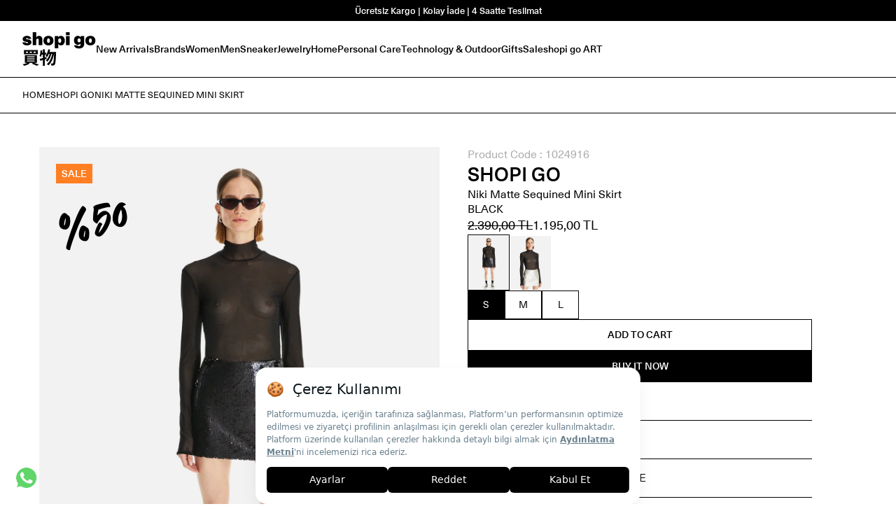

--- FILE ---
content_type: text/html; charset=utf-8
request_url: https://shopigo.com/en/products/niki-matte-sequined-mini-skirt
body_size: 53719
content:
<!doctype html>
<html lang="en" dir="
ltr
">
  <head>
    <meta charset="utf-8">
    <meta http-equiv="X-UA-Compatible" content="IE=edge">
    <meta name="viewport" content="width=device-width,initial-scale=1">
    <meta name="theme-color" content="">

    <script async crossorigin fetchpriority="high" src="/cdn/shopifycloud/importmap-polyfill/es-modules-shim.2.4.0.js"></script>
<script src="https://bundles.efilli.com/shopigo.com.prod.js"></script>


    <!-- Start of Booster Apps Seo-0.1-->

    <title>Niki Mat Sequined Mini Skirt</title>
  
<meta name="google-site-verification" content="I2bxzUdTN-UK2dXSgxR_BNL9wXeD36-nAA1DYExETYk" />

    <meta name="description" content="Niki Matte Sequined Mini Skirt shopi go&#39;da. Ürünü incelemek ve shopi go&#39;ya özel fiyatlarla satın almak için tıklayın!" />
  

<!-- end of Booster Apps SEO -->


<link rel="icon" type="image/png" href="//shopigo.com/cdn/shop/files/favicon.png?crop=center&height=32&v=1734527397&width=32">


    <!-- Google Tag Manager -->
<script>(function(w,d,s,l,i){w[l]=w[l]||[];w[l].push({'gtm.start':
new Date().getTime(),event:'gtm.js'});var f=d.getElementsByTagName(s)[0],
j=d.createElement(s),dl=l!='dataLayer'?'&l='+l:'';j.async=true;j.src=
'https://www.googletagmanager.com/gtm.js?id='+i+dl;f.parentNode.insertBefore(j,f);
})(window,document,'script','dataLayer','GTM-T4Q8ZDH');</script>
<!-- End Google Tag Manager -->

    <!-- Global site tag (gtag.js) - Google Ads: 1008176473 -->
<noscript class="hs-load-onaction"><script async src="https://www.googletagmanager.com/gtag/js?id=AW-1008176473"></script></noscript>
<script>
  window.dataLayer = window.dataLayer || [];
  function gtag(){dataLayer.push(arguments);}
  gtag('js', new Date());

  gtag('config', 'AW-1008176473');
</script>

    




    <meta property="og:site_name" content="shopi go">
  <meta property="og:url" content="https://shopigo.com/en/products/niki-matte-sequined-mini-skirt">
  <meta property="og:title" content="Niki Matte Sequined Mini Skirt">
  <meta property="og:type" content="product">
  <meta property="og:description" content="Niki matte sequined mini skirt at Shopi Go. Click to review the product and buy Shopi Go at special prices!"><meta property="og:image" content="http://shopigo.com/cdn/shop/products/shopi-go-etek-siyah-s-niki-mat-payetli-mini-etek-08650101071122029-1024916-26970384859301_1200x1200.jpg?v=1758970950"><meta property="og:image" content="http://shopigo.com/cdn/shop/products/shopi-go-etek-siyah-s-niki-mat-payetli-mini-etek-08650101071122029-1024916-26970384892069_1200x1200.jpg?v=1758970949"><meta property="og:image" content="http://shopigo.com/cdn/shop/products/shopi-go-etek-siyah-s-niki-mat-payetli-mini-etek-08650101071122029-1024916-26970384924837_1200x1200.jpg?v=1758970949">
  <meta property="og:image:secure_url" content="https://shopigo.com/cdn/shop/products/shopi-go-etek-siyah-s-niki-mat-payetli-mini-etek-08650101071122029-1024916-26970384859301_1200x1200.jpg?v=1758970950"><meta property="og:image:secure_url" content="https://shopigo.com/cdn/shop/products/shopi-go-etek-siyah-s-niki-mat-payetli-mini-etek-08650101071122029-1024916-26970384892069_1200x1200.jpg?v=1758970949"><meta property="og:image:secure_url" content="https://shopigo.com/cdn/shop/products/shopi-go-etek-siyah-s-niki-mat-payetli-mini-etek-08650101071122029-1024916-26970384924837_1200x1200.jpg?v=1758970949">
  <meta name="twitter:site" content="@">
  <meta name="twitter:card" content="summary_large_image">
  <meta name="twitter:title" content="Niki Matte Sequined Mini Skirt">
  <meta name="twitter:description" content="Niki matte sequined mini skirt at Shopi Go. Click to review the product and buy Shopi Go at special prices!">


    <meta name="facebook-domain-verification" content="3onkpzf19uws6i2uheku78ypl4bft4" />
    <link rel="preconnect" href="https://fonts.shopifycdn.com" crossorigin>


<link
  rel="preload"
  href="//shopigo.com/cdn/shop/t/194/assets/NeueHaasUnicaPro-Medium.woff2"
  as="font"
  type="font/woff2"
  crossorigin
>

<link
  rel="preload"
  href="//shopigo.com/cdn/shop/t/194/assets/NeueHaasUnicaPro-Regular.woff2"
  as="font"
  type="font/woff2"
  crossorigin
>
  <link
    rel="preload"
    href="//shopigo.com/cdn/shop/t/194/assets/Therhog-Regular.woff2"
    as="font"
    type="font/woff2"
    crossorigin
  >
  <link
    rel="preload"
    href="//shopigo.com/cdn/shop/t/194/assets/Therhog-Regular.woff"
    as="font"
    type="font/woff"
    crossorigin
  >




<link
  rel="preload"
  href="//shopigo.com/cdn/shop/t/194/assets/NeueHaasUnicaPro-Medium.woff2"
  as="font"
  type="font/woff2"
  crossorigin
>

<link
  rel="preload"
  href="//shopigo.com/cdn/shop/t/194/assets/NeueHaasUnicaPro-Regular.woff2"
  as="font"
  type="font/woff2"
  crossorigin
>
  <link
    rel="preload"
    href="//shopigo.com/cdn/shop/t/194/assets/Therhog-Regular.woff2"
    as="font"
    type="font/woff2"
    crossorigin
  >
  <link
    rel="preload"
    href="//shopigo.com/cdn/shop/t/194/assets/Therhog-Regular.woff"
    as="font"
    type="font/woff"
    crossorigin
  >

<script type="importmap">
{
  "imports": {
    "@nutima-themes/custom-elements/base-media": "//shopigo.com/cdn/shop/t/194/assets/base-media.js?v=32750924867911840601747922966",
    "@nutima-themes/custom-elements/carousel": "//shopigo.com/cdn/shop/t/194/assets/carousel.js?v=75587125983699316801747922978",
    "@nutima-themes/custom-elements/drag-scroll": "//shopigo.com/cdn/shop/t/194/assets/drag-scroll.js?v=13672252190637353491747922979",
    "@nutima-themes/custom-elements/dropdown": "//shopigo.com/cdn/shop/t/194/assets/dropdown.js?v=13698132025290623661747922979",
    "@nutima-themes/custom-elements/product-info": "//shopigo.com/cdn/shop/t/194/assets/product-info.js?v=169955453136181612581767103875",
    "@nutima-themes/custom-elements/responsive-slider": "//shopigo.com/cdn/shop/t/194/assets/responsive-slider.js?v=80224981790709533581748529179",
    "@nutima-themes/utils/cart": "//shopigo.com/cdn/shop/t/194/assets/cart.js?v=153082655400350367741748529175",
    "@nutima-themes/utils/html-update": "//shopigo.com/cdn/shop/t/194/assets/html-update.js?v=176242934539154530361747922980",
    "@nutima-themes/utils/modal": "//shopigo.com/cdn/shop/t/194/assets/modal.js?v=9435675109593755901748529177",
    "@nutima-themes/utils/product-loader": "//shopigo.com/cdn/shop/t/194/assets/product-loader.js?v=47128664419405406521747922984",
    "@nutima-themes/utils/pubsub": "//shopigo.com/cdn/shop/t/194/assets/pubsub.js?v=170026315683251159091747922985",
    "@nutima-themes/utils/script-loader": "//shopigo.com/cdn/shop/t/194/assets/script-loader.js?v=128497104994596847991748529179",
    "@nutima-themes/utils/toast": "//shopigo.com/cdn/shop/t/194/assets/toast.js?v=50611148396796127931747923012",
    "@nutima-themes/vendors/base": "//shopigo.com/cdn/shop/t/194/assets/base.js?v=70302715415252410431760956790",
    "@nutima-themes/vendors/blaze-slider.min": "//shopigo.com/cdn/shop/t/194/assets/blaze-slider.min.js?v=161604312234453425651747922967",
    "@nutima-themes/vendors/content-visibility-optimizer": "//shopigo.com/cdn/shop/t/194/assets/content-visibility-optimizer.js?v=32625470165154786151767091254",
    "@nutima-themes/vendors/in-view": "//shopigo.com/cdn/shop/t/194/assets/in-view.js?v=20829428750658396211747922981",
    "components/block-account-menu": "//shopigo.com/cdn/shop/t/194/assets/block-account-menu.js?v=10799742196158869681757580556",
    "components/block-account-sidebar": "//shopigo.com/cdn/shop/t/194/assets/block-account-sidebar.js?v=171537828216097425651747922967",
    "components/block-banner": "//shopigo.com/cdn/shop/t/194/assets/block-banner.js?v=127780583452622086261747922968",
    "components/block-buy-buttons": "//shopigo.com/cdn/shop/t/194/assets/block-buy-buttons.js?v=72613895882112654281748529171",
    "components/block-cart-fav-modal": "//shopigo.com/cdn/shop/t/194/assets/block-cart-fav-modal.js?v=73054086998787077231748529172",
    "components/block-cart-features": "//shopigo.com/cdn/shop/t/194/assets/block-cart-features.js?v=161090195470577601341747922969",
    "components/block-cart-progress": "//shopigo.com/cdn/shop/t/194/assets/block-cart-progress.js?v=127780583452622086261747922970",
    "components/block-facets": "//shopigo.com/cdn/shop/t/194/assets/block-facets.js?v=72605017990860355281753868256",
    "components/block-favorite-button": "//shopigo.com/cdn/shop/t/194/assets/block-favorite-button.js?v=82564008500772743761748529172",
    "components/block-page-sidebar": "//shopigo.com/cdn/shop/t/194/assets/block-page-sidebar.js?v=2144685777118660931747922972",
    "components/block-pagination": "//shopigo.com/cdn/shop/t/194/assets/block-pagination.js?v=27398103046670122881750427915",
    "components/block-product-card": "//shopigo.com/cdn/shop/t/194/assets/block-product-card.js?v=1322300289934370161748529173",
    "components/block-quantity-picker": "//shopigo.com/cdn/shop/t/194/assets/block-quantity-picker.js?v=158103256049467425211748529174",
    "components/block-quick-add-button": "//shopigo.com/cdn/shop/t/194/assets/block-quick-add-button.js?v=182165571979858354181748529174",
    "components/block-quick-add-modal": "//shopigo.com/cdn/shop/t/194/assets/block-quick-add-modal.js?v=127780583452622086261747922974",
    "components/block-search-slider": "//shopigo.com/cdn/shop/t/194/assets/block-search-slider.js?v=116143348373331814131747922975",
    "components/block-swatch": "//shopigo.com/cdn/shop/t/194/assets/block-swatch.js?v=127780583452622086261747922976",
    "components/block-swatch-input": "//shopigo.com/cdn/shop/t/194/assets/block-swatch-input.js?v=127780583452622086261747922975",
    "components/block-variant-options": "//shopigo.com/cdn/shop/t/194/assets/block-variant-options.js?v=127780583452622086261747922976",
    "components/block-variant-picker": "//shopigo.com/cdn/shop/t/194/assets/block-variant-picker.js?v=123509605037667960261747922977",
    "components/icon": "//shopigo.com/cdn/shop/t/194/assets/icon.js?v=130932670424586291201748529176",
    "components/section-announcement": "//shopigo.com/cdn/shop/t/194/assets/section-announcement.js?v=22829877405924632881747922987",
    "components/section-art-slider": "//shopigo.com/cdn/shop/t/194/assets/section-art-slider.js?v=116143348373331814131747922987",
    "components/section-banner-list": "//shopigo.com/cdn/shop/t/194/assets/section-banner-list.js?v=127780583452622086261747922988",
    "components/section-brand-slider": "//shopigo.com/cdn/shop/t/194/assets/section-brand-slider.js?v=116143348373331814131747922988",
    "components/section-breadcrumb": "//shopigo.com/cdn/shop/t/194/assets/section-breadcrumb.js?v=127780583452622086261747922989",
    "components/section-button": "//shopigo.com/cdn/shop/t/194/assets/section-button.js?v=127780583452622086261757580557",
    "components/section-collection-slider": "//shopigo.com/cdn/shop/t/194/assets/section-collection-slider.js?v=116143348373331814131747922990",
    "components/section-divider": "//shopigo.com/cdn/shop/t/194/assets/section-divider.js?v=127780583452622086261747922990",
    "components/section-drawer-cart": "//shopigo.com/cdn/shop/t/194/assets/section-drawer-cart.js?v=4422370685106025891748529180",
    "components/section-featured-articles": "//shopigo.com/cdn/shop/t/194/assets/section-featured-articles.js?v=127780583452622086261747922992",
    "components/section-featured-products": "//shopigo.com/cdn/shop/t/194/assets/section-featured-products.js?v=141995820614051795431747922992",
    "components/section-featured-services": "//shopigo.com/cdn/shop/t/194/assets/section-featured-services.js?v=127780583452622086261747922993",
    "components/section-featured-shop": "//shopigo.com/cdn/shop/t/194/assets/section-featured-shop.js?v=127780583452622086261747922994",
    "components/section-footer": "//shopigo.com/cdn/shop/t/194/assets/section-footer.js?v=127780583452622086261747922994",
    "components/section-form-spinner": "//shopigo.com/cdn/shop/t/194/assets/section-form-spinner.js?v=177618313014487082141748529180",
    "components/section-header": "//shopigo.com/cdn/shop/t/194/assets/section-header.js?v=32232988871888681091748529181",
    "components/section-instagram": "//shopigo.com/cdn/shop/t/194/assets/section-instagram.js?v=182797399173912137541747922996",
    "components/section-main-404": "//shopigo.com/cdn/shop/t/194/assets/section-main-404.js?v=127780583452622086261747922996",
    "components/section-main-addresses": "//shopigo.com/cdn/shop/t/194/assets/section-main-addresses.js?v=60549519113895380331747922997",
    "components/section-main-article": "//shopigo.com/cdn/shop/t/194/assets/section-main-article.js?v=127780583452622086261747922997",
    "components/section-main-blog": "//shopigo.com/cdn/shop/t/194/assets/section-main-blog.js?v=127780583452622086261747922998",
    "components/section-main-brands": "//shopigo.com/cdn/shop/t/194/assets/section-main-brands.js?v=14969370516934890311757580557",
    "components/section-main-cart": "//shopigo.com/cdn/shop/t/194/assets/section-main-cart.js?v=30091182770819151351747922999",
    "components/section-main-collection": "//shopigo.com/cdn/shop/t/194/assets/section-main-collection.js?v=129248258497645617101753868257",
    "components/section-main-list-collections": "//shopigo.com/cdn/shop/t/194/assets/section-main-list-collections.js?v=61457924306018572971747923000",
    "components/section-main-login": "//shopigo.com/cdn/shop/t/194/assets/section-main-login.js?v=172128967983370946211759920739",
    "components/section-main-order": "//shopigo.com/cdn/shop/t/194/assets/section-main-order.js?v=127780583452622086261747923001",
    "components/section-main-page": "//shopigo.com/cdn/shop/t/194/assets/section-main-page.js?v=127780583452622086261747923002",
    "components/section-main-product": "//shopigo.com/cdn/shop/t/194/assets/section-main-product.js?v=81272214836326050181747923002",
    "components/section-main-register": "//shopigo.com/cdn/shop/t/194/assets/section-main-register.js?v=166571432020196717001759503028",
    "components/section-main-search": "//shopigo.com/cdn/shop/t/194/assets/section-main-search.js?v=127780583452622086261747923003",
    "components/section-marquee": "//shopigo.com/cdn/shop/t/194/assets/section-marquee.js?v=67145021224974208761747923004",
    "components/section-newsletter": "//shopigo.com/cdn/shop/t/194/assets/section-newsletter.js?v=152670071620625453021747923005",
    "components/section-page-complete-register": "//shopigo.com/cdn/shop/t/194/assets/section-page-complete-register.js?v=176745242474697136161748529182",
    "components/section-page-contact": "//shopigo.com/cdn/shop/t/194/assets/section-page-contact.js?v=127780583452622086261747923006",
    "components/section-page-favorites": "//shopigo.com/cdn/shop/t/194/assets/section-page-favorites.js?v=137281480644696168131748529183",
    "components/section-page-shop": "//shopigo.com/cdn/shop/t/194/assets/section-page-shop.js?v=116143348373331814131747923007",
    "components/section-page-sss": "//shopigo.com/cdn/shop/t/194/assets/section-page-sss.js?v=93013712048576017501747923008",
    "components/section-predictive-search": "//shopigo.com/cdn/shop/t/194/assets/section-predictive-search.js?v=127780583452622086261747923008",
    "components/section-rec-prod-ai": "//shopigo.com/cdn/shop/t/194/assets/section-rec-prod-ai.js?v=96541745107876099671748529183",
    "components/section-rec-products-view": "//shopigo.com/cdn/shop/t/194/assets/section-rec-products-view.js?v=116143348373331814131747923009",
    "components/section-related-categories": "//shopigo.com/cdn/shop/t/194/assets/section-related-categories.js?v=91080553906477332591751457018",
    "components/section-related-categories-metafields": "//shopigo.com/cdn/shop/t/194/assets/section-related-categories-metafields.js?v=127780583452622086261753868258",
    "components/section-rich-text": "//shopigo.com/cdn/shop/t/194/assets/section-rich-text.js?v=44067274068554851371753171912",
    "components/section-seo-linklist": "//shopigo.com/cdn/shop/t/194/assets/section-seo-linklist.js?v=127780583452622086261747923011",
    "components/section-slideshow": "//shopigo.com/cdn/shop/t/194/assets/section-slideshow.js?v=116143348373331814131747923011"
  }
}
</script>
<script>
  if (!(HTMLScriptElement.supports && HTMLScriptElement.supports('importmap'))) {
    const el = document.createElement('script')
    el.async = true
    el.src = "//shopigo.com/cdn/shop/t/194/assets/es-module-shims.min.js?v=34865383851275868041748529176"
    document.head.appendChild(el)
  }
</script>

<script type="module" src="//shopigo.com/cdn/shop/t/194/assets/is-land.min.js?v=34615929240273825511747922982"></script>

<style data-shopify></style>
<style data-shopify>:root {

  /* Colors */
  --color-black: rgb(0, 0, 0);
  --color-white: rgb(255, 255, 255);
  --color-black-16: rgba(0, 0, 0, 0.16);
  --color-black-5: rgba(0, 0, 0, 0.05);
  --color-black-64: rgba(0, 0, 0, 0.64);
  --color-black-48: rgba(0, 0, 0, 0.48);
  --color-black-24: rgba(0, 0, 0, 0.24);
  --color-black-32: rgba(0, 0, 0, 0.32);
  --color-white-5: rgba(255, 255, 255, 0.1);
  --color-white-16: rgba(255, 255, 255, 0.16);
  --color-white-24: rgba(255, 255, 255, 0.24);
  --color-white-64: rgba(255, 255, 255, 0.64);
  --color-white-32: rgba(255, 255, 255, 0.32);
  --color-white-48: rgba(255, 255, 255, 0.48);
  --color-orange: rgb(255, 127, 34);
  --color-red: rgb(206, 0, 0);
  --color-gray-dark: rgb(31, 31, 31);
  --color-gray-light: rgb(224, 224, 224);
  --color-green: rgb(53, 181, 41);
  --color-green-tint: rgba(53, 181, 41, 0.08);
  --color-red-tint: rgba(206, 0, 0, 0.08);
  --color-orange-tint: rgba(255, 127, 34, 0.08);
  --color-blue: rgb(89, 149, 237);
  --color-blue-tint: rgba(89, 149, 237, 0.08);
  --background-gray: rgb(242, 242, 242);


    --size-0-5: 0.125rem; /* 2px */
    --size-1: 0.25rem; /* 4px */
    --size-1-5: 0.375rem; /* 6px */
    --size-2: 0.5rem; /* 8px */
    --size-2-5: 0.625rem; /* 10px */
    --size-3: 0.75rem; /* 12px */
    --size-3-5: 0.875rem; /* 14px */
    --size-4: 1rem; /* 16px */
    --size-4-5: 1.125rem; /* 18px */
    --size-5: 1.25rem; /* 20px */
    --size-5-5: 1.375rem; /* 22px */
    --size-6: 1.5rem; /* 24px */
    --size-6-5: 1.625rem; /* 26px */
    --size-7: 1.75rem; /* 28px */
    --size-7-5: 1.875rem; /* 30px */
    --size-8: 2rem; /* 32px */
    --size-8-5: 2.125rem; /* 34px */
    --size-9: 2.25rem; /* 36px */
    --size-9-5: 2.375rem; /* 38px */
    --size-10: 2.5rem; /* 40px */
    --size-11: 2.75rem; /* 44px */
    --size-12: 3rem; /* 48px */
    --size-14: 3.5rem; /* 56px */
    --size-16: 4rem; /* 64px */
    --size-18: 4.5rem; /* 72px */
    --size-20: 5rem; /* 80px */
    --size-24: 6rem; /* 96px */
    --size-28: 7rem; /* 112px */
    --size-32: 8rem; /* 128px */

    /* Layout */
    --page-width: 1500px;
    --page-width-padding: var(--size-10);

    /* Typography */
    --heading-font-family: 'Neue Haas Unica Pro';
    --heading-font-weight: 500;
    --heading-font-style: normal;
    --body-font-family:  'Neue Haas Unica Pro';
    --body-font-weight: 400;
    --body-font-style: normal;

    --secondary-font-family:  'Therhog', Arial, sans-serif;

    --text-xxs: 0.75rem; /* 12px */
    --text-xs: 0.8125rem; /* 13px */
    --text-sm: 0.875rem; /* 14px */
    --text-base: 1rem; /* 16px */
    --text-lg: 1.125rem; /* 18px */
    --text-xl: 1.25rem; /* 20px */
    --text-2xl: 1.5rem; /* 24px */
    --text-2-50xl: 1.625rem; /* 26px */
    --text-2-75xl: 1.75rem; /* 28px */
    --text-3xl: 2rem; /* 32px */
    --text-4xl: 2.25rem; /* 36px */
    --text-5xl: 2.5rem; /* 40px */
    --text-6xl: 3rem; /* 48px */
    --text-7xl: 3.5rem; /* 56px */
    --text-8xl: 4rem; /* 64px */
    --text-9xl: 5rem; /* 80px */

    /* Border radiuses */
    --radius-xs: 0.25rem;
    --radius-sm: 0.5rem;
    --radius-md: 0.75rem;
    --radius-lg: 1rem;
    --radius-xl: 1.5rem;
    --radius-2xl: 2rem;
    --radius-rounded: 9999px;
    --radius-none: 0;

    /* Font weights */
    --font-weight-thin: 100;
    --font-weight-extra-light: 200;
    --font-weight-light: 300;
    --font-weight-regular: 400;
    --font-weight-medium: 500;
    --font-weight-bold: 600;
    --font-weight-extra-bold: 700;
    --font-weight-black: 800;
    --font-weight-extra-black: 900;


    /* Color schemes */
    --color-scheme-1-bg: ;
    --color-scheme-1-text: ;
    --color-scheme-2-bg: ;
    --color-scheme-2-text: ;
    --color-scheme-3-bg: ;
    --color-scheme-3-text: ;
  }

  @media screen and (max-width: 768px) {
    :root {
      --page-width-padding: var(--size-5);
    }
  }</style><script type="module" src="//shopigo.com/cdn/shop/t/194/assets/theme.js?v=111603181540343972631740831926"></script>

    
    <script>window.performance && window.performance.mark && window.performance.mark('shopify.content_for_header.start');</script><meta id="shopify-digital-wallet" name="shopify-digital-wallet" content="/49542856869/digital_wallets/dialog">
<link rel="alternate" type="application/json+oembed" href="https://shopigo.com/en/products/niki-matte-sequined-mini-skirt.oembed">
<script async="async" src="/checkouts/internal/preloads.js?locale=en-TR"></script>
<script id="shopify-features" type="application/json">{"accessToken":"eec3db6641d1f0025178738313a168ea","betas":["rich-media-storefront-analytics"],"domain":"shopigo.com","predictiveSearch":true,"shopId":49542856869,"locale":"en"}</script>
<script>var Shopify = Shopify || {};
Shopify.shop = "shop-shopigo.myshopify.com";
Shopify.locale = "en";
Shopify.currency = {"active":"TRY","rate":"1.0"};
Shopify.country = "TR";
Shopify.theme = {"name":"shopigo\/main","id":144817356965,"schema_name":"shopigo theme","schema_version":"1.0.0","theme_store_id":null,"role":"main"};
Shopify.theme.handle = "null";
Shopify.theme.style = {"id":null,"handle":null};
Shopify.cdnHost = "shopigo.com/cdn";
Shopify.routes = Shopify.routes || {};
Shopify.routes.root = "/en/";</script>
<script type="module">!function(o){(o.Shopify=o.Shopify||{}).modules=!0}(window);</script>
<script>!function(o){function n(){var o=[];function n(){o.push(Array.prototype.slice.apply(arguments))}return n.q=o,n}var t=o.Shopify=o.Shopify||{};t.loadFeatures=n(),t.autoloadFeatures=n()}(window);</script>
<script id="shop-js-analytics" type="application/json">{"pageType":"product"}</script>
<script defer="defer" async type="module" src="//shopigo.com/cdn/shopifycloud/shop-js/modules/v2/client.init-shop-cart-sync_BdyHc3Nr.en.esm.js"></script>
<script defer="defer" async type="module" src="//shopigo.com/cdn/shopifycloud/shop-js/modules/v2/chunk.common_Daul8nwZ.esm.js"></script>
<script type="module">
  await import("//shopigo.com/cdn/shopifycloud/shop-js/modules/v2/client.init-shop-cart-sync_BdyHc3Nr.en.esm.js");
await import("//shopigo.com/cdn/shopifycloud/shop-js/modules/v2/chunk.common_Daul8nwZ.esm.js");

  window.Shopify.SignInWithShop?.initShopCartSync?.({"fedCMEnabled":true,"windoidEnabled":true});

</script>
<script>(function() {
  var isLoaded = false;
  function asyncLoad() {
    if (isLoaded) return;
    isLoaded = true;
    var urls = ["https:\/\/l.getsitecontrol.com\/e4zrmkxw.js?shop=shop-shopigo.myshopify.com"];
    for (var i = 0; i < urls.length; i++) {
      var s = document.createElement('script');
      s.type = 'text/javascript';
      s.async = true;
      s.src = urls[i];
      var x = document.getElementsByTagName('script')[0];
      x.parentNode.insertBefore(s, x);
    }
  };
  if(window.attachEvent) {
    window.attachEvent('onload', asyncLoad);
  } else {
    window.addEventListener('load', asyncLoad, false);
  }
})();</script>
<script id="__st">var __st={"a":49542856869,"offset":10800,"reqid":"8f74db36-ddc7-4972-98be-10312e28f447-1769010695","pageurl":"shopigo.com\/en\/products\/niki-matte-sequined-mini-skirt","u":"25a8c4146b86","p":"product","rtyp":"product","rid":8104837644453};</script>
<script>window.ShopifyPaypalV4VisibilityTracking = true;</script>
<script id="captcha-bootstrap">!function(){'use strict';const t='contact',e='account',n='new_comment',o=[[t,t],['blogs',n],['comments',n],[t,'customer']],c=[[e,'customer_login'],[e,'guest_login'],[e,'recover_customer_password'],[e,'create_customer']],r=t=>t.map((([t,e])=>`form[action*='/${t}']:not([data-nocaptcha='true']) input[name='form_type'][value='${e}']`)).join(','),a=t=>()=>t?[...document.querySelectorAll(t)].map((t=>t.form)):[];function s(){const t=[...o],e=r(t);return a(e)}const i='password',u='form_key',d=['recaptcha-v3-token','g-recaptcha-response','h-captcha-response',i],f=()=>{try{return window.sessionStorage}catch{return}},m='__shopify_v',_=t=>t.elements[u];function p(t,e,n=!1){try{const o=window.sessionStorage,c=JSON.parse(o.getItem(e)),{data:r}=function(t){const{data:e,action:n}=t;return t[m]||n?{data:e,action:n}:{data:t,action:n}}(c);for(const[e,n]of Object.entries(r))t.elements[e]&&(t.elements[e].value=n);n&&o.removeItem(e)}catch(o){console.error('form repopulation failed',{error:o})}}const l='form_type',E='cptcha';function T(t){t.dataset[E]=!0}const w=window,h=w.document,L='Shopify',v='ce_forms',y='captcha';let A=!1;((t,e)=>{const n=(g='f06e6c50-85a8-45c8-87d0-21a2b65856fe',I='https://cdn.shopify.com/shopifycloud/storefront-forms-hcaptcha/ce_storefront_forms_captcha_hcaptcha.v1.5.2.iife.js',D={infoText:'Protected by hCaptcha',privacyText:'Privacy',termsText:'Terms'},(t,e,n)=>{const o=w[L][v],c=o.bindForm;if(c)return c(t,g,e,D).then(n);var r;o.q.push([[t,g,e,D],n]),r=I,A||(h.body.append(Object.assign(h.createElement('script'),{id:'captcha-provider',async:!0,src:r})),A=!0)});var g,I,D;w[L]=w[L]||{},w[L][v]=w[L][v]||{},w[L][v].q=[],w[L][y]=w[L][y]||{},w[L][y].protect=function(t,e){n(t,void 0,e),T(t)},Object.freeze(w[L][y]),function(t,e,n,w,h,L){const[v,y,A,g]=function(t,e,n){const i=e?o:[],u=t?c:[],d=[...i,...u],f=r(d),m=r(i),_=r(d.filter((([t,e])=>n.includes(e))));return[a(f),a(m),a(_),s()]}(w,h,L),I=t=>{const e=t.target;return e instanceof HTMLFormElement?e:e&&e.form},D=t=>v().includes(t);t.addEventListener('submit',(t=>{const e=I(t);if(!e)return;const n=D(e)&&!e.dataset.hcaptchaBound&&!e.dataset.recaptchaBound,o=_(e),c=g().includes(e)&&(!o||!o.value);(n||c)&&t.preventDefault(),c&&!n&&(function(t){try{if(!f())return;!function(t){const e=f();if(!e)return;const n=_(t);if(!n)return;const o=n.value;o&&e.removeItem(o)}(t);const e=Array.from(Array(32),(()=>Math.random().toString(36)[2])).join('');!function(t,e){_(t)||t.append(Object.assign(document.createElement('input'),{type:'hidden',name:u})),t.elements[u].value=e}(t,e),function(t,e){const n=f();if(!n)return;const o=[...t.querySelectorAll(`input[type='${i}']`)].map((({name:t})=>t)),c=[...d,...o],r={};for(const[a,s]of new FormData(t).entries())c.includes(a)||(r[a]=s);n.setItem(e,JSON.stringify({[m]:1,action:t.action,data:r}))}(t,e)}catch(e){console.error('failed to persist form',e)}}(e),e.submit())}));const S=(t,e)=>{t&&!t.dataset[E]&&(n(t,e.some((e=>e===t))),T(t))};for(const o of['focusin','change'])t.addEventListener(o,(t=>{const e=I(t);D(e)&&S(e,y())}));const B=e.get('form_key'),M=e.get(l),P=B&&M;t.addEventListener('DOMContentLoaded',(()=>{const t=y();if(P)for(const e of t)e.elements[l].value===M&&p(e,B);[...new Set([...A(),...v().filter((t=>'true'===t.dataset.shopifyCaptcha))])].forEach((e=>S(e,t)))}))}(h,new URLSearchParams(w.location.search),n,t,e,['guest_login'])})(!0,!0)}();</script>
<script integrity="sha256-4kQ18oKyAcykRKYeNunJcIwy7WH5gtpwJnB7kiuLZ1E=" data-source-attribution="shopify.loadfeatures" defer="defer" src="//shopigo.com/cdn/shopifycloud/storefront/assets/storefront/load_feature-a0a9edcb.js" crossorigin="anonymous"></script>
<script data-source-attribution="shopify.dynamic_checkout.dynamic.init">var Shopify=Shopify||{};Shopify.PaymentButton=Shopify.PaymentButton||{isStorefrontPortableWallets:!0,init:function(){window.Shopify.PaymentButton.init=function(){};var t=document.createElement("script");t.src="https://shopigo.com/cdn/shopifycloud/portable-wallets/latest/portable-wallets.en.js",t.type="module",document.head.appendChild(t)}};
</script>
<script data-source-attribution="shopify.dynamic_checkout.buyer_consent">
  function portableWalletsHideBuyerConsent(e){var t=document.getElementById("shopify-buyer-consent"),n=document.getElementById("shopify-subscription-policy-button");t&&n&&(t.classList.add("hidden"),t.setAttribute("aria-hidden","true"),n.removeEventListener("click",e))}function portableWalletsShowBuyerConsent(e){var t=document.getElementById("shopify-buyer-consent"),n=document.getElementById("shopify-subscription-policy-button");t&&n&&(t.classList.remove("hidden"),t.removeAttribute("aria-hidden"),n.addEventListener("click",e))}window.Shopify?.PaymentButton&&(window.Shopify.PaymentButton.hideBuyerConsent=portableWalletsHideBuyerConsent,window.Shopify.PaymentButton.showBuyerConsent=portableWalletsShowBuyerConsent);
</script>
<script>
  function portableWalletsCleanup(e){e&&e.src&&console.error("Failed to load portable wallets script "+e.src);var t=document.querySelectorAll("shopify-accelerated-checkout .shopify-payment-button__skeleton, shopify-accelerated-checkout-cart .wallet-cart-button__skeleton"),e=document.getElementById("shopify-buyer-consent");for(let e=0;e<t.length;e++)t[e].remove();e&&e.remove()}function portableWalletsNotLoadedAsModule(e){e instanceof ErrorEvent&&"string"==typeof e.message&&e.message.includes("import.meta")&&"string"==typeof e.filename&&e.filename.includes("portable-wallets")&&(window.removeEventListener("error",portableWalletsNotLoadedAsModule),window.Shopify.PaymentButton.failedToLoad=e,"loading"===document.readyState?document.addEventListener("DOMContentLoaded",window.Shopify.PaymentButton.init):window.Shopify.PaymentButton.init())}window.addEventListener("error",portableWalletsNotLoadedAsModule);
</script>

<script type="module" src="https://shopigo.com/cdn/shopifycloud/portable-wallets/latest/portable-wallets.en.js" onError="portableWalletsCleanup(this)" crossorigin="anonymous"></script>
<script nomodule>
  document.addEventListener("DOMContentLoaded", portableWalletsCleanup);
</script>

<link id="shopify-accelerated-checkout-styles" rel="stylesheet" media="screen" href="https://shopigo.com/cdn/shopifycloud/portable-wallets/latest/accelerated-checkout-backwards-compat.css" crossorigin="anonymous">
<style id="shopify-accelerated-checkout-cart">
        #shopify-buyer-consent {
  margin-top: 1em;
  display: inline-block;
  width: 100%;
}

#shopify-buyer-consent.hidden {
  display: none;
}

#shopify-subscription-policy-button {
  background: none;
  border: none;
  padding: 0;
  text-decoration: underline;
  font-size: inherit;
  cursor: pointer;
}

#shopify-subscription-policy-button::before {
  box-shadow: none;
}

      </style>
<script id="snippets-script" data-snippets="block-language-selector" defer="defer" src="//shopigo.com/cdn/shop/t/194/compiled_assets/snippet-scripts.js?v=164070"></script>
<script>window.performance && window.performance.mark && window.performance.mark('shopify.content_for_header.end');</script>



    <link type="text/css" href="//shopigo.com/cdn/shop/t/194/assets/reference-components.css?v=133219318061683826741766576826" rel="stylesheet">
    

    
    <!-- Start of Booster Apps Seo-0.1-->

<script type="application/ld+json">
{
  
  "@context": "https://schema.org",
  "@type": "Product",
  "name": "Niki Matte Sequined Mini Skirt",
  "image": [
    
      "//shopigo.com/cdn/shop/products/shopi-go-etek-siyah-s-niki-mat-payetli-mini-etek-08650101071122029-1024916-26970384859301_grande.jpg?v=1758970950",
    
      "//shopigo.com/cdn/shop/products/shopi-go-etek-siyah-s-niki-mat-payetli-mini-etek-08650101071122029-1024916-26970384892069_grande.jpg?v=1758970949",
    
      "//shopigo.com/cdn/shop/products/shopi-go-etek-siyah-s-niki-mat-payetli-mini-etek-08650101071122029-1024916-26970384924837_grande.jpg?v=1758970949",
    
      "//shopigo.com/cdn/shop/products/shopi-go-etek-siyah-s-niki-mat-payetli-mini-etek-08650101071122029-1024916-26970384957605_grande.jpg?v=1758970949"
    
  ],
  "description": "Niki Matte Sequined Mini Skirt shopi go&#39;da. Ürünü incelemek ve shopi go&#39;ya özel fiyatlarla satın almak için tıklayın!",
  "sku": "1024916",
  "mpn": "08650101071122029",
  "brand": {
    "@type": "Brand",
    "name": "SHOPI GO"
  },
  "offers": {
    "@type": "Offer",
    "url": "https://shopigo.com/en/products/niki-matte-sequined-mini-skirt",
    "priceCurrency": "TRY",
    "price": "1195.0",
    "availability": "https://schema.org/InStock",
    "priceValidUntil": "2027-01-21"
  },
  "breadcrumb": {
    "@type": "BreadcrumbList",
    "itemListElement": [
      {
        "@type": "ListItem",
        "position": 1,
        "name": "Ana Sayfa",
        "item": "https://shopigo.com"
      },
      
      
        
        
        {
          "@type": "ListItem",
          "position": 2,
          "name": "SHOPI GO",
          "item": "https://shopigo.com/en/collections/shopi-go"
        },
        
        {
          "@type": "ListItem",
          "position": 3,
          "name": "Niki Matte Sequined Mini Skirt",
          "item": "https://shopigo.com/en/products/niki-matte-sequined-mini-skirt"
        }
      
    ]
  }

  
}
</script>
    <script>
  window.variantStrings = {
    addToCart: `Add to cart`,
    soldOut: `Sold Out`,
    unavailable: `Sold Out`,
    unavailable_with_option: ` Sold Out`,
    coming_soon: `COMING SOON`,
  };
</script>
    <script>
  console.log(
  `
  %c███╗   ██╗██╗   ██╗████████╗██╗███╗   ███╗ █████╗
  %c████╗  ██║██║   ██║╚══██╔══╝██║████╗ ████║██╔══██╗
  %c██╔██╗ ██║██║   ██║   ██║   ██║██╔████╔██║███████║
  %c██║╚██╗██║██║   ██║   ██║   ██║██║╚██╔╝██║██╔══██║
  %c██║ ╚████║╚██████╔╝   ██║   ██║██║ ╚═╝ ██║██║  ██║
  %c╚═╝  ╚═══╝ ╚═════╝    ╚═╝   ╚═╝╚═╝     ╚═╝╚═╝  ╚═╝
  %cnutima - shopi go theme • Crafted with love using Nutima Theme Builder
  %c
  %c© ${new Date().getFullYear()} nutima.agency - All Rights Reserved.
  %c
  %cDeveloped for shopi go.
  `,
  'color: #0fa; font-weight: bold; font-size: 12px;',
  'color: #0df; font-weight: bold; font-size: 12px;',
  'color: #09f; font-weight: bold; font-size: 12px;',
  'color: #06f; font-weight: bold; font-size: 12px;',
  'color: #03c; font-weight: bold; font-size: 12px;',
  'color: #009; font-weight: bold; font-size: 12px;',
  '',
  'color: #fff; background: #222; padding: 2px 4px; font-size: 13px;',
  'color: #aaa; font-size: 11px;',
  '',
  'color: #ccc; font-style: italic; font-size: 11px;'
)
</script>
  <!-- BEGIN app block: shopify://apps/digital-darts-hreflang-tags/blocks/hreglang_tag/9a38367c-c3ce-4d6e-93ea-48ab8009c8a5 --><!-- Hreflang tags managed by apps.shopify.com/multi-store-hreflang-tags -->

<link rel="alternate" href="https://shopigo.com/products/niki-mat-payetli-mini-etek" hreflang="x-default">
<link rel="alternate" href="https://shopigo.com/products/niki-mat-payetli-mini-etek" hreflang="tr">
<link rel="alternate" href="https://shopigo.com/en/products/niki-matte-sequined-mini-skirt" hreflang="en">

<!-- END app block --><!-- BEGIN app block: shopify://apps/langshop/blocks/sdk/84899e01-2b29-42af-99d6-46d16daa2111 --><!-- BEGIN app snippet: config --><script type="text/javascript">
    /** Workaround for backward compatibility with old versions of localized themes */
    if (window.LangShopConfig && window.LangShopConfig.themeDynamics && window.LangShopConfig.themeDynamics.length) {
        themeDynamics = window.LangShopConfig.themeDynamics;
    } else {
        themeDynamics = [];
    }

    window.LangShopConfig = {
    "currentLanguage": "en",
    "currentCurrency": "try",
    "currentCountry": "TR",
    "shopifyLocales": [{"code":"tr","name":"Turkish","endonym_name":"Türkçe","rootUrl":"\/"},{"code":"en","name":"English","endonym_name":"English","rootUrl":"\/en"}    ],
    "shopifyCountries": [{"code":"TR","name":"Türkiye", "currency":"TRY"}    ],
    "shopifyCurrencies": ["TRY"],
    "originalLanguage": {"code":"tr","alias":null,"title":"Turkish","icon":null,"published":true,"active":false},
    "targetLanguages": [{"code":"en","alias":null,"title":"English","icon":null,"published":true,"active":true}],
    "languagesSwitchers": {"languageCurrency":{"status":"disabled","desktop":{"isActive":true,"generalCustomize":{"template":0,"displayed":"language-currency","language":"name","languageFlag":true,"currency":"code","currencyFlag":true,"switcher":"floating","position":"top-left","verticalSliderValue":15,"verticalSliderDimension":"px","horizontalSliderValue":15,"horizontalSliderDimension":"px"},"advancedCustomize":{"switcherStyle":{"flagRounding":0,"flagRoundingDimension":"px","flagPosition":"left","backgroundColor":"#FFFFFF","padding":{"left":16,"top":14,"right":16,"bottom":14},"paddingDimension":"px","fontSize":18,"fontSizeDimension":"px","fontFamily":"inherit","fontColor":"#202223","borderWidth":0,"borderWidthDimension":"px","borderRadius":0,"borderRadiusDimension":"px","borderColor":"#FFFFFF"},"dropDownStyle":{"backgroundColor":"#FFFFFF","padding":{"left":16,"top":12,"right":16,"bottom":12},"paddingDimension":"px","fontSize":18,"fontSizeDimension":"px","fontFamily":"inherit","fontColor":"#202223","borderWidth":0,"borderWidthDimension":"px","borderRadius":0,"borderRadiusDimension":"px","borderColor":"#FFFFFF"},"arrow":{"size":6,"sizeDimension":"px","color":"#1D1D1D"}}},"mobile":{"isActive":true,"sameAsDesktop":false,"generalCustomize":{"template":0,"displayed":"language-currency","language":"name","languageFlag":true,"currency":"code","currencyFlag":true,"switcher":"floating","position":"top-left","verticalSliderValue":15,"verticalSliderDimension":"px","horizontalSliderValue":15,"horizontalSliderDimension":"px"},"advancedCustomize":{"switcherStyle":{"flagRounding":0,"flagRoundingDimension":"px","flagPosition":"left","backgroundColor":"#FFFFFF","padding":{"left":16,"top":14,"right":16,"bottom":14},"paddingDimension":"px","fontSize":18,"fontSizeDimension":"px","fontFamily":"inherit","fontColor":"#202223","borderWidth":0,"borderWidthDimension":"px","borderRadius":0,"borderRadiusDimension":"px","borderColor":"#FFFFFF"},"dropDownStyle":{"backgroundColor":"#FFFFFF","padding":{"left":16,"top":12,"right":16,"bottom":12},"paddingDimension":"px","fontSize":18,"fontSizeDimension":"px","fontFamily":"inherit","fontColor":"#202223","borderWidth":0,"borderWidthDimension":"px","borderRadius":0,"borderRadiusDimension":"px","borderColor":"#FFFFFF"},"arrow":{"size":6,"sizeDimension":"px","color":"#1D1D1D"}}}},"autoDetection":{"status":"disabled","alertType":"popup","popupContainer":{"position":"center","backgroundColor":"#FFFFFF","width":700,"widthDimension":"px","padding":{"left":20,"top":20,"right":20,"bottom":20},"paddingDimension":"px","borderWidth":0,"borderWidthDimension":"px","borderRadius":8,"borderRadiusDimension":"px","borderColor":"#FFFFFF","fontSize":18,"fontSizeDimension":"px","fontFamily":"inherit","fontColor":"#202223"},"bannerContainer":{"position":"top","backgroundColor":"#FFFFFF","width":8,"widthDimension":"px","padding":{"left":20,"top":20,"right":20,"bottom":20},"paddingDimension":"px","borderWidth":0,"borderWidthDimension":"px","borderRadius":8,"borderRadiusDimension":"px","borderColor":"#FFFFFF","fontSize":18,"fontSizeDimension":"px","fontFamily":"inherit","fontColor":"#202223"},"selectorContainer":{"backgroundColor":"#FFFFFF","padding":{"left":8,"top":8,"right":8,"bottom":8},"paddingDimension":"px","borderWidth":0,"borderWidthDimension":"px","borderRadius":8,"borderRadiusDimension":"px","borderColor":"#FFFFFF","fontSize":18,"fontSizeDimension":"px","fontFamily":"inherit","fontColor":"#202223"},"button":{"backgroundColor":"#FFFFFF","padding":{"left":8,"top":8,"right":8,"bottom":8},"paddingDimension":"px","borderWidth":0,"borderWidthDimension":"px","borderRadius":8,"borderRadiusDimension":"px","borderColor":"#FFFFFF","fontSize":18,"fontSizeDimension":"px","fontFamily":"inherit","fontColor":"#202223"},"closeIcon":{"size":16,"sizeDimension":"px","color":"#1D1D1D"}}},
    "defaultCurrency": {"code":"try","title":"Turkish Lira","icon":null,"rate":13.5964,"formatWithCurrency":"{{amount}} TL","formatWithoutCurrency":"{{amount}} TL"},
    "targetCurrencies": [{"code":"eur","title":"Euro","icon":null,"rate":0.9037,"formatWithCurrency":"€{{amount}} EUR","formatWithoutCurrency":"€{{amount}}","id":"eur"},{"code":"usd","title":"US Dollar","icon":null,"rate":1,"formatWithCurrency":"${{amount}} USD","formatWithoutCurrency":"${{amount}}","id":"usd"}],
    "currenciesSwitchers": [{"id":7139308356,"title":"Switcher","type":"dropdown","status":"published","display":"titles","position":"relative","offset":"10px 10px","shortTitles":true,"isolateStyles":true,"icons":"rounded","sprite":"flags","defaultStyles":true,"devices":{"mobile":{"visible":true,"minWidth":null,"maxWidth":{"value":480,"dimension":"px"}},"tablet":{"visible":true,"minWidth":{"value":481,"dimension":"px"},"maxWidth":{"value":1023,"dimension":"px"}},"desktop":{"visible":true,"minWidth":{"value":1024,"dimension":"px"},"maxWidth":null}},"styles":{"dropdown":{"activeContainer":{"padding":{"top":{"value":0,"dimension":"px"},"right":{"value":5,"dimension":"px"},"bottom":{"value":1,"dimension":"px"},"left":{"value":10,"dimension":"px"}},"background":"rgba(255, 255, 255, 0)","borderRadius":{"topLeft":{"value":0,"dimension":"px"},"topRight":{"value":0,"dimension":"px"},"bottomLeft":{"value":0,"dimension":"px"},"bottomRight":{"value":0,"dimension":"px"}},"borderTop":{"color":"rgba(224, 224, 224, 1)","style":"none","width":{"value":1,"dimension":"px"}},"borderRight":{"color":"rgba(224, 224, 224, 1)","style":"none","width":{"value":1,"dimension":"px"}},"borderBottom":{"color":"rgba(224, 224, 224, 1)","style":"none","width":{"value":1,"dimension":"px"}},"borderLeft":{"color":"rgba(224, 224, 224, 1)","style":"none","width":{"value":1,"dimension":"px"}}},"activeContainerHovered":{"padding":{"top":{"value":0,"dimension":"px"},"right":{"value":5,"dimension":"px"},"bottom":{"value":1,"dimension":"px"},"left":{"value":10,"dimension":"px"}}},"activeItem":{"fontSize":{"value":12,"dimension":"px"},"fontFamily":"Arial","color":"rgba(255, 255, 255, 1)"},"activeItemHovered":{"fontSize":{"value":12,"dimension":"px"},"fontFamily":"Arial"},"activeItemIcon":{"offset":{"value":10,"dimension":"px"},"position":"left"},"dropdownContainer":{"animation":"fading","background":"rgba(255, 255, 255, 1)","borderRadius":{"topLeft":{"value":0,"dimension":"px"},"topRight":{"value":0,"dimension":"px"},"bottomLeft":{"value":0,"dimension":"px"},"bottomRight":{"value":0,"dimension":"px"}},"borderTop":{"color":"rgba(224, 224, 224, 1)","style":"solid","width":{"value":1,"dimension":"px"}},"borderRight":{"color":"rgba(224, 224, 224, 1)","style":"solid","width":{"value":1,"dimension":"px"}},"borderBottom":{"color":"rgba(224, 224, 224, 1)","style":"solid","width":{"value":1,"dimension":"px"}},"borderLeft":{"color":"rgba(224, 224, 224, 1)","style":"solid","width":{"value":1,"dimension":"px"}},"padding":{"top":{"value":1,"dimension":"px"},"right":{"value":5,"dimension":"px"},"bottom":{"value":1,"dimension":"px"},"left":{"value":5,"dimension":"px"}}},"dropdownContainerHovered":{"padding":{"top":{"value":1,"dimension":"px"},"right":{"value":5,"dimension":"px"},"bottom":{"value":1,"dimension":"px"},"left":{"value":5,"dimension":"px"}}},"dropdownItem":{"padding":{"top":{"value":1,"dimension":"px"},"right":{"value":3,"dimension":"px"},"bottom":{"value":1,"dimension":"px"},"left":{"value":3,"dimension":"px"}},"fontSize":{"value":13,"dimension":"px"},"fontFamily":"Open Sans","color":"rgba(0, 0, 0, 1)"},"dropdownItemHovered":{"color":"rgba(155, 155, 155, 1)","padding":{"top":{"value":1,"dimension":"px"},"right":{"value":3,"dimension":"px"},"bottom":{"value":1,"dimension":"px"},"left":{"value":3,"dimension":"px"}}},"dropdownItemIcon":{"position":"left","offset":{"value":10,"dimension":"px"}},"arrow":{"color":"rgba(255, 255, 255, 1)","position":"none","offset":{"value":0,"dimension":"px"},"size":{"value":5,"dimension":"px"}}},"inline":{"container":{"background":"rgba(255,255,255,0.95)","borderRadius":{"topLeft":{"value":4,"dimension":"px"},"topRight":{"value":4,"dimension":"px"},"bottomLeft":{"value":4,"dimension":"px"},"bottomRight":{"value":4,"dimension":"px"}},"borderTop":{"color":"rgba(224, 224, 224, 1)","style":"solid","width":{"value":1,"dimension":"px"}},"borderRight":{"color":"rgba(224, 224, 224, 1)","style":"solid","width":{"value":1,"dimension":"px"}},"borderBottom":{"color":"rgba(224, 224, 224, 1)","style":"solid","width":{"value":1,"dimension":"px"}},"borderLeft":{"color":"rgba(224, 224, 224, 1)","style":"solid","width":{"value":1,"dimension":"px"}}},"containerHovered":null,"item":{"background":"transparent","padding":{"top":{"value":8,"dimension":"px"},"right":{"value":10,"dimension":"px"},"bottom":{"value":8,"dimension":"px"},"left":{"value":10,"dimension":"px"}},"fontSize":{"value":13,"dimension":"px"},"fontFamily":"Open Sans","color":"rgba(39, 46, 49, 1)"},"itemHovered":{"background":"rgba(245, 245, 245, 1)","color":"rgba(39, 46, 49, 1)"},"itemActive":{"background":"rgba(245, 245, 245, 1)","color":"rgba(27, 160, 227, 1)"},"itemIcon":{"position":"left","offset":{"value":10,"dimension":"px"}}},"ios":{"activeContainer":{"padding":{"top":{"value":0,"dimension":"px"},"right":{"value":0,"dimension":"px"},"bottom":{"value":0,"dimension":"px"},"left":{"value":0,"dimension":"px"}},"background":"rgba(255,255,255,0.95)","borderRadius":{"topLeft":{"value":0,"dimension":"px"},"topRight":{"value":0,"dimension":"px"},"bottomLeft":{"value":0,"dimension":"px"},"bottomRight":{"value":0,"dimension":"px"}},"borderTop":{"color":"rgba(224, 224, 224, 1)","style":"solid","width":{"value":1,"dimension":"px"}},"borderRight":{"color":"rgba(224, 224, 224, 1)","style":"solid","width":{"value":1,"dimension":"px"}},"borderBottom":{"color":"rgba(224, 224, 224, 1)","style":"solid","width":{"value":1,"dimension":"px"}},"borderLeft":{"color":"rgba(224, 224, 224, 1)","style":"solid","width":{"value":1,"dimension":"px"}}},"activeContainerHovered":null,"activeItem":{"fontSize":{"value":13,"dimension":"px"},"fontFamily":"Open Sans","color":"rgba(39, 46, 49, 1)","padding":{"top":{"value":8,"dimension":"px"},"right":{"value":10,"dimension":"px"},"bottom":{"value":8,"dimension":"px"},"left":{"value":10,"dimension":"px"}}},"activeItemHovered":null,"activeItemIcon":{"position":"left","offset":{"value":10,"dimension":"px"}},"modalOverlay":{"background":"rgba(0, 0, 0, 0.7)"},"wheelButtonsContainer":{"background":"rgba(255, 255, 255, 1)","padding":{"top":{"value":8,"dimension":"px"},"right":{"value":10,"dimension":"px"},"bottom":{"value":8,"dimension":"px"},"left":{"value":10,"dimension":"px"}},"borderTop":{"color":"rgba(224, 224, 224, 1)","style":"solid","width":{"value":0,"dimension":"px"}},"borderRight":{"color":"rgba(224, 224, 224, 1)","style":"solid","width":{"value":0,"dimension":"px"}},"borderBottom":{"color":"rgba(224, 224, 224, 1)","style":"solid","width":{"value":1,"dimension":"px"}},"borderLeft":{"color":"rgba(224, 224, 224, 1)","style":"solid","width":{"value":0,"dimension":"px"}}},"wheelCloseButton":{"fontSize":{"value":14,"dimension":"px"},"fontFamily":"Open Sans","color":"rgba(39, 46, 49, 1)","fontWeight":"bold"},"wheelCloseButtonHover":null,"wheelSubmitButton":{"fontSize":{"value":14,"dimension":"px"},"fontFamily":"Open Sans","color":"rgba(39, 46, 49, 1)","fontWeight":"bold"},"wheelSubmitButtonHover":null,"wheelPanelContainer":{"background":"rgba(255, 255, 255, 1)"},"wheelLine":{"borderTop":{"color":"rgba(224, 224, 224, 1)","style":"solid","width":{"value":1,"dimension":"px"}},"borderRight":{"color":"rgba(224, 224, 224, 1)","style":"solid","width":{"value":0,"dimension":"px"}},"borderBottom":{"color":"rgba(224, 224, 224, 1)","style":"solid","width":{"value":1,"dimension":"px"}},"borderLeft":{"color":"rgba(224, 224, 224, 1)","style":"solid","width":{"value":0,"dimension":"px"}}},"wheelItem":{"background":"transparent","padding":{"top":{"value":8,"dimension":"px"},"right":{"value":10,"dimension":"px"},"bottom":{"value":8,"dimension":"px"},"left":{"value":10,"dimension":"px"}},"fontSize":{"value":13,"dimension":"px"},"fontFamily":"Open Sans","color":"rgba(39, 46, 49, 1)","justifyContent":"flex-start"},"wheelItemIcon":{"position":"left","offset":{"value":10,"dimension":"px"}}},"modal":{"activeContainer":{"padding":{"top":{"value":0,"dimension":"px"},"right":{"value":0,"dimension":"px"},"bottom":{"value":0,"dimension":"px"},"left":{"value":0,"dimension":"px"}},"background":"rgba(255,255,255,0.95)","borderRadius":{"topLeft":{"value":0,"dimension":"px"},"topRight":{"value":0,"dimension":"px"},"bottomLeft":{"value":0,"dimension":"px"},"bottomRight":{"value":0,"dimension":"px"}},"borderTop":{"color":"rgba(224, 224, 224, 1)","style":"solid","width":{"value":1,"dimension":"px"}},"borderRight":{"color":"rgba(224, 224, 224, 1)","style":"solid","width":{"value":1,"dimension":"px"}},"borderBottom":{"color":"rgba(224, 224, 224, 1)","style":"solid","width":{"value":1,"dimension":"px"}},"borderLeft":{"color":"rgba(224, 224, 224, 1)","style":"solid","width":{"value":1,"dimension":"px"}}},"activeContainerHovered":null,"activeItem":{"fontSize":{"value":13,"dimension":"px"},"fontFamily":"Open Sans","color":"rgba(39, 46, 49, 1)","padding":{"top":{"value":8,"dimension":"px"},"right":{"value":10,"dimension":"px"},"bottom":{"value":8,"dimension":"px"},"left":{"value":10,"dimension":"px"}}},"activeItemHovered":null,"activeItemIcon":{"position":"left","offset":{"value":10,"dimension":"px"}},"modalOverlay":{"background":"rgba(0, 0, 0, 0.7)"},"modalContent":{"animation":"sliding-down","background":"rgba(255, 255, 255, 1)","maxHeight":{"value":80,"dimension":"vh"},"maxWidth":{"value":80,"dimension":"vw"},"width":{"value":320,"dimension":"px"}},"modalContentHover":null,"modalItem":{"reverseElements":true,"fontSize":{"value":11,"dimension":"px"},"fontFamily":"Open Sans","color":"rgba(102, 102, 102, 1)","textTransform":"uppercase","fontWeight":"bold","justifyContent":"space-between","letterSpacing":{"value":3,"dimension":"px"},"padding":{"top":{"value":20,"dimension":"px"},"right":{"value":26,"dimension":"px"},"bottom":{"value":20,"dimension":"px"},"left":{"value":26,"dimension":"px"}}},"modalItemIcon":{"offset":{"value":20,"dimension":"px"}},"modalItemRadio":{"size":{"value":20,"dimension":"px"},"offset":{"value":20,"dimension":"px"},"color":"rgba(193, 202, 202, 1)"},"modalItemHovered":{"background":"rgba(255, 103, 99, 0.5)","color":"rgba(254, 236, 233, 1)"},"modalItemHoveredRadio":{"size":{"value":20,"dimension":"px"},"offset":{"value":20,"dimension":"px"},"color":"rgba(254, 236, 233, 1)"},"modalActiveItem":{"fontSize":{"value":15,"dimension":"px"},"color":"rgba(254, 236, 233, 1)","background":"rgba(255, 103, 99, 1)"},"modalActiveItemRadio":{"size":{"value":24,"dimension":"px"},"offset":{"value":18,"dimension":"px"},"color":"rgba(255, 255, 255, 1)"},"modalActiveItemHovered":null,"modalActiveItemHoveredRadio":null},"select":{"container":{"background":"rgba(255,255,255, 1)","borderRadius":{"topLeft":{"value":4,"dimension":"px"},"topRight":{"value":4,"dimension":"px"},"bottomLeft":{"value":4,"dimension":"px"},"bottomRight":{"value":4,"dimension":"px"}},"borderTop":{"color":"rgba(204, 204, 204, 1)","style":"solid","width":{"value":1,"dimension":"px"}},"borderRight":{"color":"rgba(204, 204, 204, 1)","style":"solid","width":{"value":1,"dimension":"px"}},"borderBottom":{"color":"rgba(204, 204, 204, 1)","style":"solid","width":{"value":1,"dimension":"px"}},"borderLeft":{"color":"rgba(204, 204, 204, 1)","style":"solid","width":{"value":1,"dimension":"px"}}},"text":{"padding":{"top":{"value":5,"dimension":"px"},"right":{"value":8,"dimension":"px"},"bottom":{"value":5,"dimension":"px"},"left":{"value":8,"dimension":"px"}},"fontSize":{"value":13,"dimension":"px"},"fontFamily":"Open Sans","color":"rgba(39, 46, 49, 1)","lineHeight":{"value":13,"dimension":"px"}}}}},{"id":4133772100,"title":"Mobile Switcher","type":"inline","status":"published","display":"titles","position":"relative","offset":"10px 10px","shortTitles":false,"isolateStyles":true,"icons":"rounded","sprite":"flags","defaultStyles":true,"devices":{"mobile":{"visible":true,"minWidth":null,"maxWidth":{"value":480,"dimension":"px"}},"tablet":{"visible":true,"minWidth":{"value":481,"dimension":"px"},"maxWidth":{"value":1023,"dimension":"px"}},"desktop":{"visible":true,"minWidth":{"value":1024,"dimension":"px"},"maxWidth":null}},"styles":{"dropdown":{"activeContainer":{"padding":{"top":{"value":8,"dimension":"px"},"right":{"value":10,"dimension":"px"},"bottom":{"value":8,"dimension":"px"},"left":{"value":10,"dimension":"px"}},"background":"rgba(255,255,255,0.95)","borderRadius":{"topLeft":{"value":0,"dimension":"px"},"topRight":{"value":0,"dimension":"px"},"bottomLeft":{"value":0,"dimension":"px"},"bottomRight":{"value":0,"dimension":"px"}},"borderTop":{"color":"rgba(224, 224, 224, 1)","style":"solid","width":{"value":1,"dimension":"px"}},"borderRight":{"color":"rgba(224, 224, 224, 1)","style":"solid","width":{"value":1,"dimension":"px"}},"borderBottom":{"color":"rgba(224, 224, 224, 1)","style":"solid","width":{"value":1,"dimension":"px"}},"borderLeft":{"color":"rgba(224, 224, 224, 1)","style":"solid","width":{"value":1,"dimension":"px"}}},"activeContainerHovered":null,"activeItem":{"fontSize":{"value":13,"dimension":"px"},"fontFamily":"Open Sans","color":"rgba(39, 46, 49, 1)"},"activeItemHovered":null,"activeItemIcon":{"offset":{"value":10,"dimension":"px"},"position":"left"},"dropdownContainer":{"animation":"sliding","background":"rgba(255,255,255,0.95)","borderRadius":{"topLeft":{"value":0,"dimension":"px"},"topRight":{"value":0,"dimension":"px"},"bottomLeft":{"value":0,"dimension":"px"},"bottomRight":{"value":0,"dimension":"px"}},"borderTop":{"color":"rgba(224, 224, 224, 1)","style":"solid","width":{"value":1,"dimension":"px"}},"borderRight":{"color":"rgba(224, 224, 224, 1)","style":"solid","width":{"value":1,"dimension":"px"}},"borderBottom":{"color":"rgba(224, 224, 224, 1)","style":"solid","width":{"value":1,"dimension":"px"}},"borderLeft":{"color":"rgba(224, 224, 224, 1)","style":"solid","width":{"value":1,"dimension":"px"}},"padding":{"top":{"value":0,"dimension":"px"},"right":{"value":0,"dimension":"px"},"bottom":{"value":0,"dimension":"px"},"left":{"value":0,"dimension":"px"}}},"dropdownContainerHovered":null,"dropdownItem":{"padding":{"top":{"value":8,"dimension":"px"},"right":{"value":10,"dimension":"px"},"bottom":{"value":8,"dimension":"px"},"left":{"value":10,"dimension":"px"}},"fontSize":{"value":13,"dimension":"px"},"fontFamily":"Open Sans","color":"rgba(39, 46, 49, 1)"},"dropdownItemHovered":{"color":"rgba(27, 160, 227, 1)"},"dropdownItemIcon":{"position":"left","offset":{"value":10,"dimension":"px"}},"arrow":{"color":"rgba(39, 46, 49, 1)","position":"right","offset":{"value":20,"dimension":"px"},"size":{"value":6,"dimension":"px"}}},"inline":{"container":{"background":"rgba(218, 218, 218, 1)","borderRadius":{"topLeft":{"value":0,"dimension":"px"},"topRight":{"value":0,"dimension":"px"},"bottomLeft":{"value":0,"dimension":"px"},"bottomRight":{"value":0,"dimension":"px"}},"borderTop":{"color":"rgba(224, 224, 224, 1)","style":"none","width":{"value":1,"dimension":"px"}},"borderRight":{"color":"rgba(224, 224, 224, 1)","style":"none","width":{"value":1,"dimension":"px"}},"borderBottom":{"color":"rgba(224, 224, 224, 1)","style":"none","width":{"value":1,"dimension":"px"}},"borderLeft":{"color":"rgba(224, 224, 224, 1)","style":"none","width":{"value":1,"dimension":"px"}}},"containerHovered":null,"item":{"background":"rgba(218, 218, 218, 1)","padding":{"top":{"value":8,"dimension":"px"},"right":{"value":16,"dimension":"px"},"bottom":{"value":8,"dimension":"px"},"left":{"value":16,"dimension":"px"}},"fontSize":{"value":13,"dimension":"px"},"fontFamily":"Open Sans","color":"rgba(0, 0, 0, 1)"},"itemHovered":{"background":"rgba(218, 218, 218, 1)","color":"rgba(39, 46, 49, 1)"},"itemActive":{"background":"rgba(255, 255, 255, 1)","color":"rgba(0, 0, 0, 1)"},"itemIcon":{"position":"left","offset":{"value":10,"dimension":"px"}}},"ios":{"activeContainer":{"padding":{"top":{"value":0,"dimension":"px"},"right":{"value":0,"dimension":"px"},"bottom":{"value":0,"dimension":"px"},"left":{"value":0,"dimension":"px"}},"background":"rgba(255,255,255,0.95)","borderRadius":{"topLeft":{"value":0,"dimension":"px"},"topRight":{"value":0,"dimension":"px"},"bottomLeft":{"value":0,"dimension":"px"},"bottomRight":{"value":0,"dimension":"px"}},"borderTop":{"color":"rgba(224, 224, 224, 1)","style":"solid","width":{"value":1,"dimension":"px"}},"borderRight":{"color":"rgba(224, 224, 224, 1)","style":"solid","width":{"value":1,"dimension":"px"}},"borderBottom":{"color":"rgba(224, 224, 224, 1)","style":"solid","width":{"value":1,"dimension":"px"}},"borderLeft":{"color":"rgba(224, 224, 224, 1)","style":"solid","width":{"value":1,"dimension":"px"}}},"activeContainerHovered":null,"activeItem":{"fontSize":{"value":13,"dimension":"px"},"fontFamily":"Open Sans","color":"rgba(39, 46, 49, 1)","padding":{"top":{"value":8,"dimension":"px"},"right":{"value":10,"dimension":"px"},"bottom":{"value":8,"dimension":"px"},"left":{"value":10,"dimension":"px"}}},"activeItemHovered":null,"activeItemIcon":{"position":"left","offset":{"value":10,"dimension":"px"}},"modalOverlay":{"background":"rgba(0, 0, 0, 0.7)"},"wheelButtonsContainer":{"background":"rgba(255, 255, 255, 1)","padding":{"top":{"value":8,"dimension":"px"},"right":{"value":10,"dimension":"px"},"bottom":{"value":8,"dimension":"px"},"left":{"value":10,"dimension":"px"}},"borderTop":{"color":"rgba(224, 224, 224, 1)","style":"solid","width":{"value":0,"dimension":"px"}},"borderRight":{"color":"rgba(224, 224, 224, 1)","style":"solid","width":{"value":0,"dimension":"px"}},"borderBottom":{"color":"rgba(224, 224, 224, 1)","style":"solid","width":{"value":1,"dimension":"px"}},"borderLeft":{"color":"rgba(224, 224, 224, 1)","style":"solid","width":{"value":0,"dimension":"px"}}},"wheelCloseButton":{"fontSize":{"value":14,"dimension":"px"},"fontFamily":"Open Sans","color":"rgba(39, 46, 49, 1)","fontWeight":"bold"},"wheelCloseButtonHover":null,"wheelSubmitButton":{"fontSize":{"value":14,"dimension":"px"},"fontFamily":"Open Sans","color":"rgba(39, 46, 49, 1)","fontWeight":"bold"},"wheelSubmitButtonHover":null,"wheelPanelContainer":{"background":"rgba(255, 255, 255, 1)"},"wheelLine":{"borderTop":{"color":"rgba(224, 224, 224, 1)","style":"solid","width":{"value":1,"dimension":"px"}},"borderRight":{"color":"rgba(224, 224, 224, 1)","style":"solid","width":{"value":0,"dimension":"px"}},"borderBottom":{"color":"rgba(224, 224, 224, 1)","style":"solid","width":{"value":1,"dimension":"px"}},"borderLeft":{"color":"rgba(224, 224, 224, 1)","style":"solid","width":{"value":0,"dimension":"px"}}},"wheelItem":{"background":"transparent","padding":{"top":{"value":8,"dimension":"px"},"right":{"value":10,"dimension":"px"},"bottom":{"value":8,"dimension":"px"},"left":{"value":10,"dimension":"px"}},"fontSize":{"value":13,"dimension":"px"},"fontFamily":"Open Sans","color":"rgba(39, 46, 49, 1)","justifyContent":"flex-start"},"wheelItemIcon":{"position":"left","offset":{"value":10,"dimension":"px"}}},"modal":{"activeContainer":{"padding":{"top":{"value":0,"dimension":"px"},"right":{"value":0,"dimension":"px"},"bottom":{"value":0,"dimension":"px"},"left":{"value":0,"dimension":"px"}},"background":"rgba(255,255,255,0.95)","borderRadius":{"topLeft":{"value":0,"dimension":"px"},"topRight":{"value":0,"dimension":"px"},"bottomLeft":{"value":0,"dimension":"px"},"bottomRight":{"value":0,"dimension":"px"}},"borderTop":{"color":"rgba(224, 224, 224, 1)","style":"solid","width":{"value":1,"dimension":"px"}},"borderRight":{"color":"rgba(224, 224, 224, 1)","style":"solid","width":{"value":1,"dimension":"px"}},"borderBottom":{"color":"rgba(224, 224, 224, 1)","style":"solid","width":{"value":1,"dimension":"px"}},"borderLeft":{"color":"rgba(224, 224, 224, 1)","style":"solid","width":{"value":1,"dimension":"px"}}},"activeContainerHovered":null,"activeItem":{"fontSize":{"value":13,"dimension":"px"},"fontFamily":"Open Sans","color":"rgba(39, 46, 49, 1)","padding":{"top":{"value":8,"dimension":"px"},"right":{"value":10,"dimension":"px"},"bottom":{"value":8,"dimension":"px"},"left":{"value":10,"dimension":"px"}}},"activeItemHovered":null,"activeItemIcon":{"position":"left","offset":{"value":10,"dimension":"px"}},"modalOverlay":{"background":"rgba(0, 0, 0, 0.7)"},"modalContent":{"animation":"sliding-down","background":"rgba(255, 255, 255, 1)","maxHeight":{"value":80,"dimension":"vh"},"maxWidth":{"value":80,"dimension":"vw"},"width":{"value":320,"dimension":"px"}},"modalContentHover":null,"modalItem":{"reverseElements":true,"fontSize":{"value":11,"dimension":"px"},"fontFamily":"Open Sans","color":"rgba(102, 102, 102, 1)","textTransform":"uppercase","fontWeight":"bold","justifyContent":"space-between","letterSpacing":{"value":3,"dimension":"px"},"padding":{"top":{"value":20,"dimension":"px"},"right":{"value":26,"dimension":"px"},"bottom":{"value":20,"dimension":"px"},"left":{"value":26,"dimension":"px"}}},"modalItemIcon":{"offset":{"value":20,"dimension":"px"}},"modalItemRadio":{"size":{"value":20,"dimension":"px"},"offset":{"value":20,"dimension":"px"},"color":"rgba(193, 202, 202, 1)"},"modalItemHovered":{"background":"rgba(255, 103, 99, 0.5)","color":"rgba(254, 236, 233, 1)"},"modalItemHoveredRadio":{"size":{"value":20,"dimension":"px"},"offset":{"value":20,"dimension":"px"},"color":"rgba(254, 236, 233, 1)"},"modalActiveItem":{"fontSize":{"value":15,"dimension":"px"},"color":"rgba(254, 236, 233, 1)","background":"rgba(255, 103, 99, 1)"},"modalActiveItemRadio":{"size":{"value":24,"dimension":"px"},"offset":{"value":18,"dimension":"px"},"color":"rgba(255, 255, 255, 1)"},"modalActiveItemHovered":null,"modalActiveItemHoveredRadio":null},"select":{"container":{"background":"rgba(255,255,255, 1)","borderRadius":{"topLeft":{"value":4,"dimension":"px"},"topRight":{"value":4,"dimension":"px"},"bottomLeft":{"value":4,"dimension":"px"},"bottomRight":{"value":4,"dimension":"px"}},"borderTop":{"color":"rgba(204, 204, 204, 1)","style":"solid","width":{"value":1,"dimension":"px"}},"borderRight":{"color":"rgba(204, 204, 204, 1)","style":"solid","width":{"value":1,"dimension":"px"}},"borderBottom":{"color":"rgba(204, 204, 204, 1)","style":"solid","width":{"value":1,"dimension":"px"}},"borderLeft":{"color":"rgba(204, 204, 204, 1)","style":"solid","width":{"value":1,"dimension":"px"}}},"text":{"padding":{"top":{"value":5,"dimension":"px"},"right":{"value":8,"dimension":"px"},"bottom":{"value":5,"dimension":"px"},"left":{"value":8,"dimension":"px"}},"fontSize":{"value":13,"dimension":"px"},"fontFamily":"Open Sans","color":"rgba(39, 46, 49, 1)","lineHeight":{"value":13,"dimension":"px"}}}}}],
    "languageDetection": "store",
    "languagesCountries": [{"code":"tr","countries":["bg","cy","mk","md","tr","xk"]},{"code":"en","countries":["as","ai","ag","aw","au","bs","bh","bd","bb","bz","bm","bw","io","bn","kh","cm","ca","ky","cx","cc","ck","dk","dm","eg","et","fk","fj","gm","gh","gi","gr","gl","gd","gu","gg","gy","hk","is","in","id","ie","im","il","jm","je","jo","ke","ki","kr","kw","la","lb","ls","lr","ly","my","mv","mt","mh","mu","fm","mc","ms","na","nr","np","an","nz","ng","nu","nf","mp","om","pk","pw","pg","ph","pn","qa","rw","sh","kn","lc","vc","ws","sc","sl","sg","sb","so","za","gs","lk","sd","sr","sz","sy","tz","th","tl","tk","to","tt","tc","tv","ug","ua","ae","gb","us","um","vu","vn","vg","vi","zm","zw","bq","ss","sx","cw"]},{"code":"es","countries":["es","pt","br","mx","ar","cl","cr","cu","bo","co","ec","gt","hn","ni","pa","py","pe","pr","do","sv","uy","ve"]}],
    "languagesBrowsers": [{"code":"tr","browsers":["tr"]},{"code":"en","browsers":["en"]}],
    "currencyDetection": "location",
    "currenciesLanguages": [{"code":"try","languages":["az","ku","tr"]},{"code":"eur","languages":["sq","eu","bs","br","ca","co","hr","et","fi","fr","fy","gl","de","el","hu","ga","it","la","mt","oc","ru","sr","sh","sk","sl","sv"]},{"code":"usd","languages":["zh","nl","en","fil","haw","id","ja","pt","es","to"]}],
    "currenciesCountries": [{"code":"try","countries":["tr"]},{"code":"eur","countries":["ad","at","ax","be","bl","cy","de","ee","es","fi","fr","gf","gp","gr","ie","it","xk","lu","mc","me","mf","mq","mt","nl","pm","pt","re","si","sk","sm","tf","va","yt"]},{"code":"usd","countries":["as","bq","ec","fm","gu","io","mh","mp","pr","pw","sv","tc","tl","um","us","vg","vi"]}],
    "recommendationAlert": {"type":"banner","status":"disabled","isolateStyles":true,"styles":{"banner":{"bannerContainer":{"position":"top","spacing":10,"borderTop":{"color":"rgba(0,0,0,0.2)","style":"solid","width":{"value":0,"dimension":"px"}},"borderRadius":{"topLeft":{"value":0,"dimension":"px"},"topRight":{"value":0,"dimension":"px"},"bottomLeft":{"value":0,"dimension":"px"},"bottomRight":{"value":0,"dimension":"px"}},"borderRight":{"color":"rgba(0,0,0,0.2)","style":"solid","width":{"value":0,"dimension":"px"}},"borderBottom":{"color":"rgba(0,0,0,0.2)","style":"solid","width":{"value":1,"dimension":"px"}},"borderLeft":{"color":"rgba(0,0,0,0.2)","style":"solid","width":{"value":0,"dimension":"px"}},"padding":{"top":{"value":15,"dimension":"px"},"right":{"value":20,"dimension":"px"},"bottom":{"value":15,"dimension":"px"},"left":{"value":20,"dimension":"px"}},"background":"rgba(255, 255, 255, 1)"},"bannerMessage":{"fontSize":{"value":16,"dimension":"px"},"fontFamily":"Open Sans","fontStyle":"normal","fontWeight":"normal","lineHeight":"1.5","color":"rgba(39, 46, 49, 1)"},"selectorContainer":{"background":"rgba(244,244,244, 1)","borderRadius":{"topLeft":{"value":2,"dimension":"px"},"topRight":{"value":2,"dimension":"px"},"bottomLeft":{"value":2,"dimension":"px"},"bottomRight":{"value":2,"dimension":"px"}},"borderTop":{"color":"rgba(204, 204, 204, 1)","style":"solid","width":{"value":0,"dimension":"px"}},"borderRight":{"color":"rgba(204, 204, 204, 1)","style":"solid","width":{"value":0,"dimension":"px"}},"borderBottom":{"color":"rgba(204, 204, 204, 1)","style":"solid","width":{"value":0,"dimension":"px"}},"borderLeft":{"color":"rgba(204, 204, 204, 1)","style":"solid","width":{"value":0,"dimension":"px"}}},"selectorContainerHovered":null,"selectorText":{"padding":{"top":{"value":8,"dimension":"px"},"right":{"value":8,"dimension":"px"},"bottom":{"value":8,"dimension":"px"},"left":{"value":8,"dimension":"px"}},"fontSize":{"value":16,"dimension":"px"},"fontFamily":"Open Sans","fontStyle":"normal","fontWeight":"normal","lineHeight":"1.5","color":"rgba(39, 46, 49, 1)"},"selectorTextHovered":null,"changeButton":{"borderTop":{"color":"transparent","style":"solid","width":{"value":0,"dimension":"px"}},"borderRight":{"color":"transparent","style":"solid","width":{"value":0,"dimension":"px"}},"borderBottom":{"color":"transparent","style":"solid","width":{"value":0,"dimension":"px"}},"borderLeft":{"color":"transparent","style":"solid","width":{"value":0,"dimension":"px"}},"fontSize":{"value":16,"dimension":"px"},"fontStyle":"normal","fontWeight":"normal","lineHeight":"1.5","borderRadius":{"topLeft":{"value":2,"dimension":"px"},"topRight":{"value":2,"dimension":"px"},"bottomLeft":{"value":2,"dimension":"px"},"bottomRight":{"value":2,"dimension":"px"}},"padding":{"top":{"value":8,"dimension":"px"},"right":{"value":8,"dimension":"px"},"bottom":{"value":8,"dimension":"px"},"left":{"value":8,"dimension":"px"}},"background":"rgba(0, 0, 0, 1)","color":"rgba(255, 255, 255, 1)"},"changeButtonHovered":null,"closeButton":{"alignSelf":"baseline","fontSize":{"value":16,"dimension":"px"},"color":"rgba(0, 0, 0, 1)"},"closeButtonHovered":null},"popup":{"popupContainer":{"maxWidth":{"value":30,"dimension":"rem"},"position":"bottom-left","spacing":10,"offset":{"value":1,"dimension":"em"},"borderTop":{"color":"rgba(0,0,0,0.2)","style":"solid","width":{"value":0,"dimension":"px"}},"borderRight":{"color":"rgba(0,0,0,0.2)","style":"solid","width":{"value":0,"dimension":"px"}},"borderBottom":{"color":"rgba(0,0,0,0.2)","style":"solid","width":{"value":1,"dimension":"px"}},"borderLeft":{"color":"rgba(0,0,0,0.2)","style":"solid","width":{"value":0,"dimension":"px"}},"borderRadius":{"topLeft":{"value":0,"dimension":"px"},"topRight":{"value":0,"dimension":"px"},"bottomLeft":{"value":0,"dimension":"px"},"bottomRight":{"value":0,"dimension":"px"}},"padding":{"top":{"value":15,"dimension":"px"},"right":{"value":20,"dimension":"px"},"bottom":{"value":15,"dimension":"px"},"left":{"value":20,"dimension":"px"}},"background":"rgba(255, 255, 255, 1)"},"popupMessage":{"fontSize":{"value":16,"dimension":"px"},"fontFamily":"Open Sans","fontStyle":"normal","fontWeight":"normal","lineHeight":"1.5","color":"rgba(39, 46, 49, 1)"},"selectorContainer":{"background":"rgba(244,244,244, 1)","borderRadius":{"topLeft":{"value":2,"dimension":"px"},"topRight":{"value":2,"dimension":"px"},"bottomLeft":{"value":2,"dimension":"px"},"bottomRight":{"value":2,"dimension":"px"}},"borderTop":{"color":"rgba(204, 204, 204, 1)","style":"solid","width":{"value":0,"dimension":"px"}},"borderRight":{"color":"rgba(204, 204, 204, 1)","style":"solid","width":{"value":0,"dimension":"px"}},"borderBottom":{"color":"rgba(204, 204, 204, 1)","style":"solid","width":{"value":0,"dimension":"px"}},"borderLeft":{"color":"rgba(204, 204, 204, 1)","style":"solid","width":{"value":0,"dimension":"px"}}},"selectorContainerHovered":null,"selectorText":{"padding":{"top":{"value":8,"dimension":"px"},"right":{"value":8,"dimension":"px"},"bottom":{"value":8,"dimension":"px"},"left":{"value":8,"dimension":"px"}},"fontSize":{"value":16,"dimension":"px"},"fontFamily":"Open Sans","fontStyle":"normal","fontWeight":"normal","lineHeight":"1.5","color":"rgba(39, 46, 49, 1)"},"selectorTextHovered":null,"changeButton":{"borderTop":{"color":"transparent","style":"solid","width":{"value":0,"dimension":"px"}},"borderRight":{"color":"transparent","style":"solid","width":{"value":0,"dimension":"px"}},"borderBottom":{"color":"transparent","style":"solid","width":{"value":0,"dimension":"px"}},"borderLeft":{"color":"transparent","style":"solid","width":{"value":0,"dimension":"px"}},"fontSize":{"value":16,"dimension":"px"},"fontStyle":"normal","fontWeight":"normal","lineHeight":"1.5","borderRadius":{"topLeft":{"value":2,"dimension":"px"},"topRight":{"value":2,"dimension":"px"},"bottomLeft":{"value":2,"dimension":"px"},"bottomRight":{"value":2,"dimension":"px"}},"padding":{"top":{"value":8,"dimension":"px"},"right":{"value":8,"dimension":"px"},"bottom":{"value":8,"dimension":"px"},"left":{"value":8,"dimension":"px"}},"background":"rgba(0, 0, 0, 1)","color":"rgba(255, 255, 255, 1)"},"changeButtonHovered":null,"closeButton":{"alignSelf":"baseline","fontSize":{"value":16,"dimension":"px"},"color":"rgba(0, 0, 0, 1)"},"closeButtonHovered":null}}},
    "thirdPartyApps": null,
    "currencyInQueryParam":true,
    "allowAutomaticRedirects":false,
    "storeMoneyFormat": "{{amount_with_comma_separator}} TL",
    "storeMoneyWithCurrencyFormat": "{{amount_with_comma_separator}} TL",
    "themeDynamics": [{"before":"\u003e","search":"FOTOĞRAF MAKİNESİ VE EKİPMANLARI","replace":"CAMERAS \u0026 EQUIPMENT","after":"\u003c","templates":["collection","list-collections","product"]},{"before":"\u003e","search":"FOTOĞRAF MAKİNESİ AKSESUARI","replace":"CAMERA ACCESSORY","after":"\u003c","templates":["collection","list-collections","product"]},{"before":"\u003e","search":"Fiyatı yüksekten düşüğe","replace":"Price high to low","after":"\u003c","templates":["404","account","activate_account","addresses","article","blog","cart","collection","gift_card","index","list-collections","login","order","page","password","product","register","reset_password","search"]},{"before":"\u003e","search":"Fiyatı düşükten yükseğe","replace":"Price low to high","after":"\u003c","templates":["404","account","activate_account","addresses","article","blog","cart","collection","gift_card","index","list-collections","login","order","page","password","product","register","reset_password","search"]},{"before":"\u003e","search":"Öne Çıkan Kategoriler","replace":"Featured Categories","after":"\u003c","templates":["404","article","blog","cart","collection","gift_card","index","list-collections","page","password","product","search","account","activate_account","addresses","login","order","register","reset_password"]},{"before":"\u003e","search":"Tüm Hakları Saklıdır.","replace":"All Rights Reserved.","after":"\u003c","templates":["404","article","blog","cart","collection","gift_card","index","list-collections","page","password","product","search","account","activate_account","addresses","login","order","register","reset_password"]},{"before":"\u003e","search":"KABLOSUZ ŞARJ CİHAZI","replace":"WIRELESS CHARGER","after":"\u003c","templates":["404","article","blog","cart","collection","gift_card","index","list-collections","page","password","product","search","account","activate_account","addresses","login","order","register","reset_password"]},{"before":"\u003e","search":"KAHVE VE EKİPMANLARI","replace":"COFFEE \u0026 EQUIPMENT","after":"\u003c","templates":["collection","list-collections","product"]},{"before":"\u003e","search":"SIYAH \u0026 BEYAZ SEÇKI","replace":"BLACK \u0026 WHITE SELECTION","after":"\u003c","templates":["404","article","blog","cart","collection","gift_card","index","list-collections","page","password","product","search","account","activate_account","addresses","login","order","register","reset_password"]},{"before":"\u003e","search":"ÜCRETSİZ TESLİMAT","replace":"FREE DELIVERY","after":"\u003c","templates":["404","article","blog","cart","collection","gift_card","index","list-collections","page","password","product","search","account","activate_account","addresses","login","order","register","reset_password"]},{"before":"\u003e","search":"4 Saatte Teslimat","replace":"4 Hour Delivery","after":"\u003c","templates":["404","article","blog","cart","collection","gift_card","index","list-collections","page","password","product","search","account","activate_account","addresses","login","order","register","reset_password"]},{"before":"\u003e","search":"4 SAATTE TESLİMAT","replace":"DELIVERY IN 4 HOURS","after":"\u003c","templates":["404","article","blog","cart","collection","gift_card","index","list-collections","page","password","product","search","account","activate_account","addresses","login","order","register","reset_password"]},{"before":"\u003e","search":"KABLOSUZ HOPARLÖR","replace":"WIRELESS SPEAKER","after":"\u003c","templates":["collection","list-collections","product"]},{"before":"\u003e","search":"MAĞAZADA DEĞİŞİM","replace":"CHANGE IN STORE","after":"\u003c","templates":["404","article","blog","cart","collection","gift_card","index","list-collections","page","password","product","search","account","activate_account","addresses","login","order","register","reset_password"]},{"before":"\u003e","search":"NEVRESİM TAKIMI","replace":"BEDDING SET","after":"\u003c","templates":["collection","list-collections","product"]},{"before":"\u003e","search":"SPOR SANDALYESİ","replace":"SPORTS CHAIR","after":"\u003c","templates":["collection","list-collections","product"]},{"before":"\u003e","search":"HEDIYE KARTLARI","replace":"GIFT CARDS","after":"\u003c","templates":["404","article","blog","cart","collection","gift_card","index","list-collections","page","password","product","search","account","activate_account","addresses","login","order","register","reset_password"]},{"before":"\u003e","search":"CİLT BAKIM SETİ","replace":"SKIN CARE SET","after":"\u003c","templates":["404","article","blog","cart","collection","gift_card","index","list-collections","page","password","product","search","account","activate_account","addresses","login","order","register","reset_password"]},{"before":"\u003e","search":"Kadın Üst Giyim","replace":"Women's Tops","after":"\u003c","templates":["404","article","blog","cart","collection","gift_card","index","list-collections","page","password","product","search","account","activate_account","addresses","login","order","register","reset_password"]},{"before":"\u003e","search":"KAYKAY TAHTASI","replace":"SKATEBOARD","after":"\u003c","templates":["404","account","activate_account","addresses","article","blog","cart","collection","gift_card","index","list-collections","login","order","page","password","product","register","reset_password","search"]},{"before":"\u003e","search":"FOTOĞRAF FİLMİ","replace":"PHOTOGRAPHIC FILM","after":"\u003c","templates":["collection","list-collections","product"]},{"before":"\u003e","search":"EKMEK KIZARTMA","replace":"TOASTER","after":"\u003c","templates":["collection","list-collections","product"]},{"before":"\u003e","search":"Yeniden eskiye","replace":"New to old","after":"\u003c","templates":["404","account","activate_account","addresses","article","blog","cart","collection","gift_card","index","list-collections","login","order","page","password","product","register","reset_password","search"]},{"before":"\u003e","search":"SERVİS ALTLIĞI","replace":"SERVICE PADS","after":"\u003c","templates":["404","article","blog","cart","collection","gift_card","index","list-collections","page","password","product","search","account","activate_account","addresses","login","order","register","reset_password"]},{"before":"\u003e","search":"DEKORATİF OBJE","replace":"DECORATIVE ITEM","after":"\u003c","templates":["collection","list-collections","product"]},{"before":"\u003e","search":"KAHVE EKİPMANI","replace":"COFFEE EQUIPMENT","after":"\u003c","templates":["404","account","activate_account","addresses","article","blog","cart","collection","gift_card","index","list-collections","login","order","page","password","product","register","reset_password","search"]},{"before":"\u003e","search":"KINETIK HEYKEL","replace":"KINETIC SCULPTURE","after":"\u003c","templates":["404","article","blog","cart","collection","gift_card","index","list-collections","page","password","product","search","account","activate_account","addresses","login","order","register","reset_password"]},{"before":"\u003e","search":"Eskiden yeniye","replace":"Old to new","after":"\u003c","templates":["404","account","activate_account","addresses","article","blog","cart","collection","gift_card","index","list-collections","login","order","page","password","product","register","reset_password","search"]},{"before":"\u003e","search":"MARKA HAKKINDA","replace":"ABOUT THE BRAND","after":"\u003c","templates":["404","article","blog","cart","collection","gift_card","index","list-collections","page","password","product","search","account","activate_account","addresses","login","order","register","reset_password"]},{"before":"\u003e","search":"50.000 TL ÜSTÜ","replace":"ABOVE 50,000 TL","after":"\u003c","templates":["404","article","blog","cart","collection","gift_card","index","list-collections","page","password","product","search","account","activate_account","addresses","login","order","register","reset_password"]},{"before":"\u003e","search":"ÇEKİRDEK KAHVE","replace":"COFFEE BEANS","after":"\u003c","templates":["404","article","blog","cart","collection","gift_card","index","list-collections","page","password","product","search","account","activate_account","addresses","login","order","register","reset_password"]},{"before":"\u003e","search":"MEVCUT ESERLER","replace":"AVAILABLE WORKS","after":"\u003c","templates":["404","article","blog","cart","collection","gift_card","index","list-collections","page","password","product","search","account","activate_account","addresses","login","order","register","reset_password"]},{"before":"\u003e","search":"KAHVE MAKİNESİ","replace":"COFFEE MACHINE","after":"\u003c","templates":["404","article","blog","cart","collection","gift_card","index","list-collections","page","password","product","search","account","activate_account","addresses","login","order","register","reset_password"]},{"before":"\u003e","search":"Ücretsiz Kargo","replace":"Free Shipping","after":"\u003c","templates":["404","article","blog","cart","collection","gift_card","index","list-collections","page","password","product","search","account","activate_account","addresses","login","order","register","reset_password"]},{"before":"\u003e","search":"LAPTOP ÇANTASI","replace":"LAPTOP BAG","after":"\u003c","templates":["404","article","blog","cart","collection","gift_card","index","list-collections","page","password","product","search","account","activate_account","addresses","login","order","register","reset_password"]},{"before":"\u003e","search":"SAKLAMA KUTUSU","replace":"STORAGE BOX","after":"\u003c","templates":["collection","list-collections","product"]},{"before":"\u003e","search":"MÜZİK AKSESUAR","replace":"MUSIC ACCESSORIES","after":"\u003c","templates":["404","article","blog","cart","collection","gift_card","index","list-collections","page","password","product","search","account","activate_account","addresses","login","order","register","reset_password"]},{"before":"\u003e","search":"1.000 TL ALTI","replace":"UNDER 1.000 TL","after":"\u003c","templates":["404","article","blog","cart","collection","gift_card","index","list-collections","page","password","product","search","account","activate_account","addresses","login","order","register","reset_password"]},{"before":"\u003e","search":"Güneş Gözlüğü","replace":"SUNGLASSES","after":"\u003c","templates":["404","article","blog","cart","collection","gift_card","index","list-collections","page","password","product","search","account","activate_account","addresses","login","order","register","reset_password"]},{"before":"\u003e","search":"Kişisel Bakım","replace":"Personal Care","after":"\u003c","templates":["404","article","blog","cart","collection","gift_card","index","list-collections","page","password","product","search","account","activate_account","addresses","login","order","register","reset_password"]},{"before":"\u003e","search":"ÖZEL SEÇKİLER","replace":"SPECIAL SELECTIONS","after":"\u003c","templates":["404","article","blog","cart","collection","gift_card","index","list-collections","page","password","product","search","account","activate_account","addresses","login","order","register","reset_password"]},{"before":"\u003e","search":"USB ÇOĞALTICI","replace":"USB REPLICATOR","after":"\u003c","templates":["404","article","blog","cart","collection","gift_card","index","list-collections","page","password","product","search","account","activate_account","addresses","login","order","register","reset_password"]},{"before":"\u003e","search":"SNEAKER BAKIM","replace":"SNEAKER CARE","after":"\u003c","templates":["404","article","blog","cart","collection","gift_card","index","list-collections","page","password","product","search","account","activate_account","addresses","login","order","register","reset_password"]},{"before":"\u003e","search":"Mayo \u0026 Bikini","replace":"Swimsuits \u0026 Bikini","after":"\u003c","templates":["404","article","blog","cart","collection","gift_card","index","list-collections","page","password","product","search","account","activate_account","addresses","login","order","register","reset_password"]},{"before":"\u003e","search":"GÜNEŞ GÖZLÜĞÜ","replace":"SUNGLASSES","after":"\u003c","templates":["collection","list-collections","product"]},{"before":"\u003e","search":"PLAJ AKSESUAR","replace":"BEACH ACCESSORY","after":"\u003c","templates":["404","article","blog","cart","collection","gift_card","index","list-collections","page","password","product","search","account","activate_account","addresses","login","order","register","reset_password"]},{"before":"\u003e","search":"SAÇ AKSESUARI","replace":"HAIR ACCESSORY","after":"\u003c","templates":["collection","list-collections","product"]},{"before":"\u003e","search":"MUM SÖNDÜRÜCÜ","replace":"CANDLE EXTINGUISHER","after":"\u003c","templates":["404","article","blog","cart","collection","gift_card","index","list-collections","page","password","product","search","account","activate_account","addresses","login","order","register","reset_password"]},{"before":"\u003e","search":"BİKİNİ TAKIMI","replace":"BIKINI SET","after":"\u003c","templates":["404","article","blog","cart","collection","gift_card","index","list-collections","page","password","product","search","account","activate_account","addresses","login","order","register","reset_password"]},{"before":"\u003e","search":"ALET ÇANTASI","replace":"TOOL BAG","after":"\u003c","templates":["404","article","blog","cart","collection","gift_card","index","list-collections","page","password","product","search","account","activate_account","addresses","login","order","register","reset_password"]},{"before":"\u003e","search":"BAKIM SERUMU","replace":"CARE SERUM","after":"\u003c","templates":["404","article","blog","cart","collection","gift_card","index","list-collections","page","password","product","search","account","activate_account","addresses","login","order","register","reset_password"]},{"before":"\u003e","search":"Çok satanlar","replace":"Best sellers","after":"\u003c","templates":["404","account","activate_account","addresses","article","blog","cart","collection","gift_card","index","list-collections","login","order","page","password","product","register","reset_password","search"]},{"before":"\u003e","search":"ŞİŞE AÇACAĞI","replace":"BOTTLE OPENER","after":"\u003c","templates":["404","article","blog","cart","collection","gift_card","index","list-collections","page","password","product","search","account","activate_account","addresses","login","order","register","reset_password"]},{"before":"\u003e","search":"SIRT ÇANTASI","replace":"BACKPACK","after":"\u003c","templates":["collection","list-collections","product"]},{"before":"\u003e","search":"ALET ÇANTASI","replace":"TOOL BAG","after":"\u003c","templates":["collection","list-collections","product"]},{"before":"\u003e","search":"MASA LAMBASI","replace":"DESK LAMP","after":"\u003c","templates":["404","article","blog","cart","collection","gift_card","index","list-collections","page","password","product","search","account","activate_account","addresses","login","order","register","reset_password"]},{"before":"\u003e","search":"EŞOFMAN ÜSTÜ","replace":"TRACK TOP","after":"\u003c","templates":["collection","list-collections","product"]},{"before":"\u003e","search":"EŞOFMAN ALTI","replace":"SWEATPANTS","after":"\u003c","templates":["collection","list-collections","product"]},{"before":"\u003e","search":"KALEM STANDI","replace":"BOOKEND","after":"\u003c","templates":["404","article","blog","cart","collection","gift_card","index","list-collections","page","password","product","search","account","activate_account","addresses","login","order","register","reset_password"]},{"before":"\u003e","search":"SARKIT LAMBA","replace":"PENDANT LAMP","after":"\u003c","templates":["collection","list-collections","product"]},{"before":"\u003e","search":"ŞİŞE AÇACAĞI","replace":"BOTTLE OPENER","after":"\u003c","templates":["collection","list-collections","product"]},{"before":"\u003e","search":"PLAJ HAVLUSU","replace":"BEACH TOWEL","after":"\u003c","templates":["404","article","blog","cart","collection","gift_card","index","list-collections","page","password","product","search","account","activate_account","addresses","login","order","register","reset_password"]},{"before":"\u003e","search":"KARTVİZİTLİK","replace":"CARD HOLDER","after":"\u003c","templates":["404","article","blog","cart","collection","gift_card","index","list-collections","page","password","product","search","account","activate_account","addresses","login","order","register","reset_password"]},{"before":"\u003e","search":"OYUN KONSOLU","replace":"GAME CONSOLE","after":"\u003c","templates":["404","article","blog","cart","collection","gift_card","index","list-collections","page","password","product","search","account","activate_account","addresses","login","order","register","reset_password"]},{"before":"\u003e","search":"TEMİZLEYİCİ","replace":"CLEANING PRODUCT","after":"\u003c","templates":["404","article","blog","cart","collection","gift_card","index","list-collections","page","password","product","search","account","activate_account","addresses","login","order","register","reset_password"]},{"before":"\u003e","search":"KAYKAY MUMU","replace":"SKATE UNSTOPPER WAX","after":"\u003c","templates":["404","article","blog","cart","collection","gift_card","index","list-collections","page","password","product","search","account","activate_account","addresses","login","order","register","reset_password"]},{"before":"\u003e","search":"GÖZ YASTIĞI","replace":"EYE PILLOW","after":"\u003c","templates":["404","article","blog","cart","collection","gift_card","index","list-collections","page","password","product","search","account","activate_account","addresses","login","order","register","reset_password"]},{"before":"\u003e","search":"BİKİNİ ÜSTÜ","replace":"BIKINI TOP","after":"\u003c","templates":["404","article","blog","cart","collection","gift_card","index","list-collections","page","password","product","search","account","activate_account","addresses","login","order","register","reset_password"]},{"before":"\u003e","search":"GAZ LAMBASI","replace":"OIL LAMP","after":"\u003c","templates":["404","account","activate_account","addresses","article","blog","cart","collection","gift_card","index","list-collections","login","order","page","password","product","register","reset_password","search"]},{"before":"\u003e","search":"BEL ZİNCİRİ","replace":"WAIST CHAIN","after":"\u003c","templates":["collection","list-collections","product"]},{"before":"\u003e","search":"BUHURDANLIK","replace":"CENSER","after":"\u003c","templates":["404","article","blog","cart","collection","gift_card","index","list-collections","page","password","product","search","account","activate_account","addresses","login","order","register","reset_password"]},{"before":"\u003e","search":"CİLT BAKIMI","replace":"SKINCARE","after":"\u003c","templates":["collection","list-collections","product"]},{"before":"\u003e","search":"TRANSPARENT","replace":"TRANSPARENT","after":"\u003c","templates":["collection","list-collections","product"]},{"before":"\u003e","search":"TIRAŞ KREMİ","replace":"SHAVING CREAM","after":"\u003c","templates":["404","article","blog","cart","collection","gift_card","index","list-collections","page","password","product","search","account","activate_account","addresses","login","order","register","reset_password"]},{"before":"\u003e","search":"CİNSEL OBJE","replace":"ADULT PRODUCT","after":"\u003c","templates":["collection","list-collections","product"]},{"before":"\u003e","search":"SİYAH BEYAZ","replace":"BLACK AND WHITE","after":"\u003c","templates":["404","account","activate_account","addresses","article","blog","cart","collection","gift_card","index","list-collections","login","order","page","password","product","register","reset_password","search"]},{"before":"\u003e","search":"BEL ÇANTASI","replace":"SHOULDER BAG","after":"\u003c","templates":["404","account","activate_account","addresses","article","blog","cart","collection","gift_card","index","list-collections","login","order","page","password","product","register","reset_password","search"]},{"before":"\u003e","search":"BİKİNİ ALTI","replace":"BIKINI BOTTOM","after":"\u003c","templates":["collection","list-collections","product"]},{"before":"\u003e","search":"BİKİNİ ALTI","replace":"BIKINI BOTTOM","after":"\u003c","templates":["404","article","blog","cart","collection","gift_card","index","list-collections","page","password","product","search","account","activate_account","addresses","login","order","register","reset_password"]},{"before":"\u003e","search":"BİKİNİ ÜSTÜ","replace":"BIKINI TOP","after":"\u003c","templates":["collection","list-collections","product"]},{"before":"\u003e","search":"FUTBOL TOPU","replace":"SOCCER BALL","after":"\u003c","templates":["404","article","blog","cart","collection","gift_card","index","list-collections","page","password","product","search","account","activate_account","addresses","login","order","register","reset_password"]},{"before":"\u003e","search":"KOKU CİHAZI","replace":"SCENT MACHINE","after":"\u003c","templates":["404","account","activate_account","addresses","article","blog","cart","collection","gift_card","index","list-collections","login","order","page","password","product","register","reset_password","search"]},{"before":"\u003e","search":"BEL ZİNCİRİ","replace":"WAIST CHAIN","after":"\u003c","templates":["404","account","activate_account","addresses","article","blog","cart","collection","gift_card","index","list-collections","login","order","page","password","product","register","reset_password","search"]},{"before":"\u003e","search":"KIRIK BEYAZ","replace":"OFF WHITE","after":"\u003c","templates":["404","account","activate_account","addresses","article","blog","cart","collection","gift_card","index","list-collections","login","order","page","password","product","register","reset_password","search"]},{"before":"\u003e","search":"UYKU SPREYİ","replace":"SLEEP SPRAY","after":"\u003c","templates":["404","article","blog","cart","collection","gift_card","index","list-collections","page","password","product","search","account","activate_account","addresses","login","order","register","reset_password"]},{"before":"\u003e","search":"CİNSEL OBJE","replace":"SEXUAL OBJECT","after":"\u003c","templates":["404","article","blog","cart","collection","gift_card","index","list-collections","page","password","product","search","account","activate_account","addresses","login","order","register","reset_password"]},{"before":"\u003e","search":"GÜNEŞ KREMİ","replace":"SUNSCREEN","after":"\u003c","templates":["404","article","blog","cart","collection","gift_card","index","list-collections","page","password","product","search","account","activate_account","addresses","login","order","register","reset_password"]},{"before":"\u003e","search":"MASA ÖRTÜSÜ","replace":"TABLECLOTH","after":"\u003c","templates":["collection","list-collections","product"]},{"before":"\u003e","search":"Varsayılan","replace":"Default","after":"\u003c","templates":["404","account","activate_account","addresses","article","blog","cart","collection","gift_card","index","list-collections","login","order","page","password","product","register","reset_password","search"]},{"before":"\u003e","search":"SAÇ BAKIMI","replace":"HAIR CARE","after":"\u003c","templates":["collection","list-collections","product"]},{"before":"\u003e","search":"MASAJ YAĞI","replace":"MASSAGE OIL","after":"\u003c","templates":["404","article","blog","cart","collection","gift_card","index","list-collections","page","password","product","search","account","activate_account","addresses","login","order","register","reset_password"]},{"before":"\u003e","search":"ODA KOKUSU","replace":"ROOM FRAGRANCE","after":"\u003c","templates":["404","article","blog","cart","collection","gift_card","index","list-collections","page","password","product","search","account","activate_account","addresses","login","order","register","reset_password"]},{"before":"\u003e","search":"İPEK TAKIM","replace":"SILK SUIT","after":"\u003c","templates":["404","account","activate_account","addresses","article","blog","cart","collection","gift_card","index","list-collections","login","order","page","password","product","register","reset_password","search"]},{"before":"\u003e","search":"MAT SPREYİ","replace":"MAT SPRAY","after":"\u003c","templates":["404","article","blog","cart","collection","gift_card","index","list-collections","page","password","product","search","account","activate_account","addresses","login","order","register","reset_password"]},{"before":"\u003e","search":"SWEATSHIRT","replace":"SWEATSHIRT","after":"\u003c","templates":["collection","list-collections","product"]},{"before":"\u003e","search":"ODA SPREYİ","replace":"ROOM SPRAY","after":"\u003c","templates":["404","article","blog","cart","collection","gift_card","index","list-collections","page","password","product","search","account","activate_account","addresses","login","order","register","reset_password"]},{"before":"\u003e","search":"MAVİ BEYAZ","replace":"BLUE WHITE","after":"\u003c","templates":["404","account","activate_account","addresses","article","blog","cart","collection","gift_card","index","list-collections","login","order","page","password","product","register","reset_password","search"]},{"before":"\u003e","search":"En Yeniler","replace":"New Arrivals","after":"\u003c","templates":["404","article","blog","cart","collection","gift_card","index","list-collections","page","password","product","search","account","activate_account","addresses","login","order","register","reset_password"]},{"before":"\u003e","search":"MASA SAATİ","replace":"TABLE WATCH","after":"\u003c","templates":["404","account","activate_account","addresses","article","blog","cart","collection","gift_card","index","list-collections","login","order","page","password","product","register","reset_password","search"]},{"before":"\u003e","search":"GÜL KURUSU","replace":"ROSE PINK","after":"\u003c","templates":["404","article","blog","cart","collection","gift_card","index","list-collections","page","product","search"]},{"before":"\u003e","search":"Z'den A'ya","replace":"From Z to A","after":"\u003c","templates":["404","account","activate_account","addresses","article","blog","cart","collection","gift_card","index","list-collections","login","order","page","password","product","register","reset_password","search"]},{"before":"\u003e","search":"Kolay İade","replace":"Easy Returns","after":"\u003c","templates":["404","article","blog","cart","collection","gift_card","index","list-collections","page","password","product","search","account","activate_account","addresses","login","order","register","reset_password"]},{"before":"\u003e","search":"ANAHTARLIK","replace":"KEYCHAIN","after":"\u003c","templates":["collection","list-collections","product"]},{"before":"\u003e","search":"BANYO TUZU","replace":"BATH SALT","after":"\u003c","templates":["404","article","blog","cart","collection","gift_card","index","list-collections","page","password","product","search","account","activate_account","addresses","login","order","register","reset_password"]},{"before":"\u003e","search":"POKER SETİ","replace":"POKER SET","after":"\u003c","templates":["404","article","blog","cart","collection","gift_card","index","list-collections","page","password","product","search","account","activate_account","addresses","login","order","register","reset_password"]},{"before":"\u003e","search":"CİLT BAKIM","replace":"SKIN CARE","after":"\u003c","templates":["404","account","activate_account","addresses","article","blog","cart","collection","gift_card","index","list-collections","login","order","page","password","product","register","reset_password","search"]},{"before":"\u003e","search":"VÜCUT YAĞI","replace":"BODY OIL","after":"\u003c","templates":["404","article","blog","cart","collection","gift_card","index","list-collections","page","password","product","search","account","activate_account","addresses","login","order","register","reset_password"]},{"before":"\u003e","search":"ODA KOKUSU","replace":"ROOM FRAGRANCE","after":"\u003c","templates":["collection","list-collections","product"]},{"before":"\u003e","search":"TV ÜNİTESİ","replace":"TV UNIT","after":"\u003c","templates":["404","article","blog","cart","collection","gift_card","index","list-collections","page","password","product","search","account","activate_account","addresses","login","order","register","reset_password"]},{"before":"\u003e","search":"DEKORASYON","replace":"DECORATION","after":"\u003c","templates":["404","article","blog","cart","collection","gift_card","index","list-collections","page","password","product","search","account","activate_account","addresses","login","order","register","reset_password"]},{"before":"\u003e","search":"AYAK KREMİ","replace":"FOOT CREAM","after":"\u003c","templates":["404","article","blog","cart","collection","gift_card","index","list-collections","page","password","product","search","account","activate_account","addresses","login","order","register","reset_password"]},{"before":"\u003e","search":"HIZLI İADE","replace":"FAST RETURN","after":"\u003c","templates":["404","article","blog","cart","collection","gift_card","index","list-collections","page","password","product","search","account","activate_account","addresses","login","order","register","reset_password"]},{"before":"\u003e","search":"Tümünü Gör","replace":"See All","after":"\u003c","templates":["404","article","blog","cart","collection","gift_card","index","list-collections","page","password","product","search","account","activate_account","addresses","login","order","register","reset_password"]},{"before":"\u003e","search":"UÇUCU YAĞ","replace":"ESSENTIAL OIL","after":"\u003c","templates":["404","article","blog","cart","collection","gift_card","index","list-collections","page","password","product","search","account","activate_account","addresses","login","order","register","reset_password"]},{"before":"\u003e","search":"KOL SAATİ","replace":"WRISTWATCH","after":"\u003c","templates":["collection","list-collections","product"]},{"before":"\u003e","search":"YAN SEHPA","replace":"SIDE TABLE","after":"\u003c","templates":["404","article","blog","cart","collection","gift_card","index","list-collections","page","password","product","search","account","activate_account","addresses","login","order","register","reset_password"]},{"before":"\u003e","search":"YAĞMURLUK","replace":"RAINCOAT","after":"\u003c","templates":["collection","list-collections","product"]},{"before":"\u003e","search":"Teknoloji","replace":"Technology","after":"\u003c","templates":["404","article","blog","cart","collection","gift_card","index","list-collections","page","password","product","search","account","activate_account","addresses","login","order","register","reset_password"]},{"before":"\u003e","search":"Alt Giyim","replace":"Women's Bottoms","after":"\u003c","templates":["404","article","blog","cart","collection","gift_card","index","list-collections","page","password","product","search","account","activate_account","addresses","login","order","register","reset_password"]},{"before":"\u003e","search":"BATTANİYE","replace":"BLANKET","after":"\u003c","templates":["collection","list-collections","product"]},{"before":"\u003e","search":"SAÇ BANDI","replace":"HEADBAND","after":"\u003c","templates":["404","account","activate_account","addresses","article","blog","cart","collection","gift_card","index","list-collections","login","order","page","password","product","register","reset_password","search"]},{"before":"\u003e","search":"A'da Z'ye","replace":"From A to Z","after":"\u003c","templates":["404","account","activate_account","addresses","article","blog","cart","collection","gift_card","index","list-collections","login","order","page","password","product","register","reset_password","search"]},{"before":"\u003e","search":"KOLYE UCU","replace":"PENDANT","after":"\u003c","templates":["collection","list-collections","product"]},{"before":"\u003e","search":"BİLEKLİK","replace":"BRACELET","after":"\u003c","templates":["collection","list-collections","product"]},{"before":"\u003e","search":"Resim \/\/","replace":"Painting \/\/","after":"\u003c","templates":["404","account","activate_account","addresses","article","blog","cart","collection","gift_card","index","list-collections","login","order","page","password","product","register","reset_password","search"]},{"before":"\u003e","search":"GÜL SUYU","replace":"ROSE WATER","after":"\u003c","templates":["404","article","blog","cart","collection","gift_card","index","list-collections","page","password","product","search","account","activate_account","addresses","login","order","register","reset_password"]},{"before":"\u003e","search":"SOLUSYON","replace":"SOLUTION","after":"\u003c","templates":["404","article","blog","cart","collection","gift_card","index","list-collections","page","password","product","search","account","activate_account","addresses","login","order","register","reset_password"]},{"before":"\u003e","search":"KOZMETİK","replace":"COSMETIC","after":"\u003c","templates":["404","article","blog","cart","collection","gift_card","index","list-collections","page","password","product","search","account","activate_account","addresses","login","order","register","reset_password"]},{"before":"\u003e","search":"Kulaklık","replace":"Headphones","after":"\u003c","templates":["404","article","blog","cart","collection","gift_card","index","list-collections","page","password","product","search","account","activate_account","addresses","login","order","register","reset_password"]},{"before":"\u003e","search":"DERGİLİK","replace":"MAGAZINE HOLDER","after":"\u003c","templates":["404","article","blog","cart","collection","gift_card","index","list-collections","page","password","product","search","account","activate_account","addresses","login","order","register","reset_password"]},{"before":"\u003e","search":"Pantolon","replace":"PANTS","after":"\u003c","templates":["404","article","blog","cart","collection","gift_card","index","list-collections","page","password","product","search","account","activate_account","addresses","login","order","register","reset_password"]},{"before":"\u003e","search":"LACİVERT","replace":"BLUE","after":"\u003c","templates":["404","article","blog","cart","collection","gift_card","index","list-collections","page","password","product","search","account","activate_account","addresses","login","order","register","reset_password"]},{"before":"\u003e","search":"SANDALYE","replace":"CHAIR","after":"\u003c","templates":["collection","list-collections","product"]},{"before":"\u003e","search":"SANDALYE","replace":"CHAIR","after":"\u003c","templates":["404","account","activate_account","addresses","article","blog","cart","collection","gift_card","index","list-collections","login","order","page","password","product","register","reset_password","search"]},{"before":"\u003e","search":"BÜSTİYER","replace":"CROP TOP","after":"\u003c","templates":["collection","list-collections","product"]},{"before":"\u003e","search":"AYAKKABI","replace":"SHOES","after":"\u003c","templates":["collection","list-collections","product"]},{"before":"\u003e","search":"ANTRASİT","replace":"ANTHRACITE","after":"\u003c","templates":["404","article","blog","cart","collection","gift_card","index","list-collections","page","password","product","search","account","activate_account","addresses","login","order","register","reset_password"]},{"before":"\u003e","search":"SOĞUTUCU","replace":"COOLER","after":"\u003c","templates":["collection","list-collections","product"]},{"before":"\u003e","search":"PANTALON","replace":"TROUSERS","after":"\u003c","templates":["collection","list-collections","product"]},{"before":"\u003e","search":"Markalar","replace":"Brands","after":"\u003c","templates":["404","article","blog","cart","collection","gift_card","index","list-collections","page","password","product","search","account","activate_account","addresses","login","order","register","reset_password"]},{"before":"\u003e","search":"YÜZ YAĞI","replace":"FACIAL OIL","after":"\u003c","templates":["404","article","blog","cart","collection","gift_card","index","list-collections","page","password","product","search","account","activate_account","addresses","login","order","register","reset_password"]},{"before":"\u003e","search":"BARBEKÜ","replace":"BARBECUE","after":"\u003c","templates":["404","account","activate_account","addresses","article","blog","cart","collection","gift_card","index","list-collections","login","order","page","password","product","register","reset_password","search"]},{"before":"\u003e","search":"TURKUAZ","replace":"TURQUOISE","after":"\u003c","templates":["404","account","activate_account","addresses","article","blog","cart","collection","gift_card","index","list-collections","login","order","page","password","product","register","reset_password","search"]},{"before":"\u003e","search":"BANDANA","replace":"BANDANA","after":"\u003c","templates":["collection","list-collections","product"]},{"before":"\u003e","search":"KIRMIZI","replace":"RED","after":"\u003c","templates":["404","article","blog","cart","collection","gift_card","index","list-collections","page","password","product","search","account","activate_account","addresses","login","order","register","reset_password"]},{"before":"\u003e","search":"VANİLYA","replace":"VANILLA","after":"\u003c","templates":["404","account","activate_account","addresses","article","blog","cart","collection","gift_card","index","list-collections","login","order","page","password","product","register","reset_password","search"]},{"before":"\u003e","search":"T-SHIRT","replace":"T-SHIRT","after":"\u003c","templates":["collection","list-collections","product"]},{"before":"\u003e","search":"ŞAMPUAN","replace":"SHAMPOO","after":"\u003c","templates":["404","article","blog","cart","collection","gift_card","index","list-collections","page","password","product","search","account","activate_account","addresses","login","order","register","reset_password"]},{"before":"\u003e","search":"ELDİVEN","replace":"GLOVES","after":"\u003c","templates":["404","account","activate_account","addresses","article","blog","cart","collection","gift_card","index","list-collections","login","order","page","password","product","register","reset_password","search"]},{"before":"\u003e","search":"MEGAFON","replace":"MEGAPHONE","after":"\u003c","templates":["collection","list-collections","product"]},{"before":"\u003e","search":"TURUNCU","replace":"ORANGE","after":"\u003c","templates":["404","article","blog","cart","collection","gift_card","index","list-collections","page","password","product","search","account","activate_account","addresses","login","order","register","reset_password"]},{"before":"\u003e","search":"YAKINDA","replace":"COMING SOON","after":"\u003c","templates":["404","article","blog","cart","collection","gift_card","index","list-collections","page","password","product","search","account","activate_account","addresses","login","order","register","reset_password"]},{"before":"\u003e","search":"METALİK","replace":"METALIC","after":"\u003c","templates":["404","account","activate_account","addresses","article","blog","cart","collection","gift_card","index","list-collections","login","order","page","password","product","register","reset_password","search"]},{"before":"\u003e","search":"KOLONYA","replace":"COLOGNE","after":"\u003c","templates":["404","article","blog","cart","collection","gift_card","index","list-collections","page","password","product","search","account","activate_account","addresses","login","order","register","reset_password"]},{"before":"\u003e","search":"SÜVETER","replace":"SWEATER","after":"\u003c","templates":["404","account","activate_account","addresses","article","blog","cart","collection","gift_card","index","list-collections","login","order","page","password","product","register","reset_password","search"]},{"before":"\u003e","search":"ASKILIK","replace":"COAT RACK","after":"\u003c","templates":["collection","list-collections","product"]},{"before":"\u003e","search":"SÜVETER","replace":"VEST","after":"\u003c","templates":["collection","list-collections","product"]},{"before":"\u003e","search":"SERAMIK","replace":"CERAMIC","after":"\u003c","templates":["404","article","blog","cart","collection","gift_card","index","list-collections","page","password","product","search","account","activate_account","addresses","login","order","register","reset_password"]},{"before":"\u003e","search":"İNDIRIM","replace":"SALE","after":"\u003c","templates":["404","article","blog","cart","collection","gift_card","index","list-collections","page","password","product","search","account","activate_account","addresses","login","order","register","reset_password"]},{"before":"\u003e","search":"SNEAKER","replace":"Sneaker","after":"\u003c","templates":["collection","list-collections","product"]},{"before":"\u003e","search":"ELDİVEN","replace":"GLOVES","after":"\u003c","templates":["collection","list-collections","product"]},{"before":"\u003e","search":"ÜRÜNLER","replace":"PRODUCTS","after":"\u003c","templates":["404","article","blog","cart","collection","gift_card","index","list-collections","page","password","product","search","account","activate_account","addresses","login","order","register","reset_password"]},{"before":"\u003e","search":"TERLİK","replace":"SANDALS","after":"\u003c","templates":["404","article","blog","cart","collection","gift_card","index","list-collections","page","password","product","search","account","activate_account","addresses","login","order","register","reset_password"]},{"before":"\u003e","search":"Gözlük","replace":"Glasses","after":"\u003c","templates":["404","article","blog","cart","collection","gift_card","index","list-collections","page","password","product","search","account","activate_account","addresses","login","order","register","reset_password"]},{"before":"\u003e","search":"TABURE","replace":"STOOL","after":"\u003c","templates":["404","article","blog","cart","collection","gift_card","index","list-collections","page","password","product","search","account","activate_account","addresses","login","order","register","reset_password"]},{"before":"\u003e","search":"ELBİSE","replace":"DRESS","after":"\u003c","templates":["collection","list-collections","product"]},{"before":"\u003e","search":"ŞEFFAF","replace":"TRANSPARENT","after":"\u003c","templates":["collection","list-collections","product"]},{"before":"\u003e","search":"TERLİK","replace":"SLIPPERS","after":"\u003c","templates":["collection","list-collections","product"]},{"before":"\u003e","search":"MUMLUK","replace":"CANDLE HOLDER","after":"\u003c","templates":["404","article","blog","cart","collection","gift_card","index","list-collections","page","password","product","search","account","activate_account","addresses","login","order","register","reset_password"]},{"before":"\u003e","search":"GÖMLEK","replace":"SHIRT","after":"\u003c","templates":["collection","list-collections","product"]},{"before":"\u003e","search":"ABAJUR","replace":"LAMPSHADE","after":"\u003c","templates":["collection","list-collections","product"]},{"before":"\u003e","search":"Terlik","replace":"Sandals","after":"\u003c","templates":["404","article","blog","cart","collection","gift_card","index","list-collections","page","password","product","search","account","activate_account","addresses","login","order","register","reset_password"]},{"before":"\u003e","search":"KRAVAT","replace":"TIE","after":"\u003c","templates":["404","article","blog","cart","collection","gift_card","index","list-collections","page","password","product","search","account","activate_account","addresses","login","order","register","reset_password"]},{"before":"\u003e","search":"BRALET","replace":"BRALETTE","after":"\u003c","templates":["collection","list-collections","product"]},{"before":"\u003e","search":"TARÇIN","replace":"f","after":"\u003c","templates":["404","account","activate_account","addresses","article","blog","cart","collection","gift_card","index","list-collections","login","order","page","password","product","register","reset_password","search"]},{"before":"\u003e","search":"MİKSER","replace":"MIXER","after":"\u003c","templates":["404","article","blog","cart","collection","gift_card","index","list-collections","page","password","product","search","account","activate_account","addresses","login","order","register","reset_password"]},{"before":"\u003e","search":"CÜZDAN","replace":"WALLET","after":"\u003c","templates":["collection","list-collections","product"]},{"before":"\u003e","search":"LOSYON","replace":"LOTION","after":"\u003c","templates":["404","article","blog","cart","collection","gift_card","index","list-collections","page","password","product","search","account","activate_account","addresses","login","order","register","reset_password"]},{"before":"\u003e","search":"BARDAK","replace":"GLASS","after":"\u003c","templates":["collection","list-collections","product"]},{"before":"\u003e","search":"FİNCAN","replace":"CUP","after":"\u003c","templates":["collection","list-collections","product"]},{"before":"\u003e","search":"KLAVYE","replace":"KEYBOARD","after":"\u003c","templates":["404","article","blog","cart","collection","gift_card","index","list-collections","page","password","product","search","account","activate_account","addresses","login","order","register","reset_password"]},{"before":"\u003e","search":"KONSOL","replace":"CONSOLE","after":"\u003c","templates":["404","article","blog","cart","collection","gift_card","index","list-collections","page","password","product","search","account","activate_account","addresses","login","order","register","reset_password"]},{"before":"\u003e","search":"Cüzdan","replace":"WALLETS","after":"\u003c","templates":["404","article","blog","cart","collection","gift_card","index","list-collections","page","password","product","search","account","activate_account","addresses","login","order","register","reset_password"]},{"before":"\u003e","search":"BARDAK","replace":"CUP","after":"\u003c","templates":["404","article","blog","cart","collection","gift_card","index","list-collections","page","password","product","search","account","activate_account","addresses","login","order","register","reset_password"]},{"before":"\u003e","search":"ŞEFFAF","replace":"TRANSPARENT","after":"\u003c","templates":["404","account","activate_account","addresses","article","blog","cart","collection","gift_card","index","list-collections","login","order","page","password","product","register","reset_password","search"]},{"before":"\u003e","search":"KETTLE","replace":"KETTLE","after":"\u003c","templates":["collection","list-collections","product"]},{"before":"\u003e","search":"BİKİNİ","replace":"BIKINI","after":"\u003c","templates":["404","account","activate_account","addresses","article","blog","cart","collection","gift_card","index","list-collections","login","order","page","password","product","register","reset_password","search"]},{"before":"\u003e","search":"GÖZLÜK","replace":"GLASSES","after":"\u003c","templates":["collection","list-collections","product"]},{"before":"\u003e","search":"DEFTER","replace":"NOTEBOOK","after":"\u003c","templates":["404","account","activate_account","addresses","article","blog","cart","collection","gift_card","index","list-collections","login","order","page","password","product","register","reset_password","search"]},{"before":"\u003e","search":"DEFTER","replace":"NOTEBOOK","after":"\u003c","templates":["collection","list-collections","product"]},{"before":"\u003e","search":"PARFÜM","replace":"PERFUME","after":"\u003c","templates":["collection","list-collections","product"]},{"before":"\u003e","search":"KİMONO","replace":"KIMONO","after":"\u003c","templates":["collection","list-collections","product"]},{"before":"\u003e","search":"Parfüm","replace":"PERFUME","after":"\u003c","templates":["404","article","blog","cart","collection","gift_card","index","list-collections","page","password","product","search","account","activate_account","addresses","login","order","register","reset_password"]},{"before":"\u003e","search":"ÇİZME","replace":"BOOT","after":"\u003c","templates":["404","article","blog","cart","collection","gift_card","index","list-collections","page","password","product","search","account","activate_account","addresses","login","order","register","reset_password"]},{"before":"\u003e","search":"GİTAR","replace":"GUITAR","after":"\u003c","templates":["404","article","blog","cart","collection","gift_card","index","list-collections","page","password","product","search","account","activate_account","addresses","login","order","register","reset_password"]},{"before":"\u003e","search":"KALEM","replace":"PEN","after":"\u003c","templates":["404","article","blog","cart","collection","gift_card","index","list-collections","page","password","product","search","account","activate_account","addresses","login","order","register","reset_password"]},{"before":"\u003e","search":"MASKE","replace":"MASK","after":"\u003c","templates":["404","account","activate_account","addresses","article","blog","cart","collection","gift_card","index","list-collections","login","order","page","password","product","register","reset_password","search"]},{"before":"\u003e","search":"ESANS","replace":"ESSENCE","after":"\u003c","templates":["collection","list-collections","product"]},{"before":"\u003e","search":"KABAN","replace":"COAT","after":"\u003c","templates":["404","article","blog","cart","collection","gift_card","index","list-collections","page","password","product","search","account","activate_account","addresses","login","order","register","reset_password"]},{"before":"\u003e","search":"FİGÜR","replace":"FIGURINE","after":"\u003c","templates":["collection","list-collections","product"]},{"before":"\u003e","search":"TÜTSÜ","replace":"INCENSE","after":"\u003c","templates":["404","account","activate_account","addresses","article","blog","cart","collection","gift_card","index","list-collections","login","order","page","password","product","register","reset_password","search"]},{"before":"\u003e","search":"APLİK","replace":"WALL LAMP","after":"\u003c","templates":["collection","list-collections","product"]},{"before":"\u003e","search":"YEŞİL","replace":"GREEN","after":"\u003c","templates":["404","article","blog","cart","collection","gift_card","index","list-collections","page","password","product","search","account","activate_account","addresses","login","order","register","reset_password"]},{"before":"\u003e","search":"KAHVE","replace":"COFFEE","after":"\u003c","templates":["404","article","blog","cart","collection","gift_card","index","list-collections","page","password","product","search","account","activate_account","addresses","login","order","register","reset_password"]},{"before":"\u003e","search":"TABAK","replace":"PLATE","after":"\u003c","templates":["404","account","activate_account","addresses","article","blog","cart","collection","gift_card","index","list-collections","login","order","page","password","product","register","reset_password","search"]},{"before":"\u003e","search":"PEMBE","replace":"PINK","after":"\u003c","templates":["404","article","blog","cart","collection","gift_card","index","list-collections","page","password","product","search","account","activate_account","addresses","login","order","register","reset_password"]},{"before":"\u003e","search":"DIKEY","replace":"VERTICAL","after":"\u003c","templates":["404","article","blog","cart","collection","gift_card","index","list-collections","page","password","product","search","account","activate_account","addresses","login","order","register","reset_password"]},{"before":"\u003e","search":"SEHPA","replace":"COFFEE TABLE","after":"\u003c","templates":["collection","list-collections","product"]},{"before":"\u003e","search":"KİTAP","replace":"BOOK","after":"\u003c","templates":["collection","list-collections","product"]},{"before":"\u003e","search":"KAZAK","replace":"SWEATER","after":"\u003c","templates":["collection","list-collections","product"]},{"before":"\u003e","search":"SERUM","replace":"SERUM","after":"\u003c","templates":["collection","list-collections","product"]},{"before":"\u003e","search":"PANÇO","replace":"PONCHO","after":"\u003c","templates":["404","article","blog","cart","collection","gift_card","index","list-collections","page","password","product","search","account","activate_account","addresses","login","order","register","reset_password"]},{"before":"\u003e","search":"CEVİZ","replace":"WALNUT","after":"\u003c","templates":["404","account","activate_account","addresses","article","blog","cart","collection","gift_card","index","list-collections","login","order","page","password","product","register","reset_password","search"]},{"before":"\u003e","search":"KEMER","replace":"BELT","after":"\u003c","templates":["collection","list-collections","product"]},{"before":"\u003e","search":"SİYAH","replace":"BLACK","after":"\u003c","templates":["404","article","blog","cart","collection","gift_card","index","list-collections","page","password","product","search","account","activate_account","addresses","login","order","register","reset_password"]},{"before":"\u003e","search":"ATLET","replace":"TANK TOP","after":"\u003c","templates":["collection","list-collections","product"]},{"before":"\u003e","search":"TEPSİ","replace":"TRAY","after":"\u003c","templates":["collection","list-collections","product"]},{"before":"\u003e","search":"YÜZÜK","replace":"RING","after":"\u003c","templates":["collection","list-collections","product"]},{"before":"\u003e","search":"SEHPA","replace":"COFFEE TABLE","after":"\u003c","templates":["404","account","activate_account","addresses","article","blog","cart","collection","gift_card","index","list-collections","login","order","page","password","product","register","reset_password","search"]},{"before":"\u003e","search":"YELEK","replace":"VEST","after":"\u003c","templates":["collection","list-collections","product"]},{"before":"\u003e","search":"KALEM","replace":"PEN","after":"\u003c","templates":["collection","list-collections","product"]},{"before":"\u003e","search":"KEMİK","replace":"IVORY","after":"\u003c","templates":["404","article","blog","cart","collection","gift_card","index","list-collections","page","password","product","search","account","activate_account","addresses","login","order","register","reset_password"]},{"before":"\u003e","search":"Çanta","replace":"BAGS","after":"\u003c","templates":["404","article","blog","cart","collection","gift_card","index","list-collections","page","password","product","search","account","activate_account","addresses","login","order","register","reset_password"]},{"before":"\u003e","search":"FULAR","replace":"SCARF","after":"\u003c","templates":["404","article","blog","cart","collection","gift_card","index","list-collections","page","password","product","search","account","activate_account","addresses","login","order","register","reset_password"]},{"before":"\u003e","search":"RESIM","replace":"PAINTING","after":"\u003c","templates":["404","article","blog","cart","collection","gift_card","index","list-collections","page","password","product","search","account","activate_account","addresses","login","order","register","reset_password"]},{"before":"\u003e","search":"BEYAZ","replace":"WHITE","after":"\u003c","templates":["404","article","blog","cart","collection","gift_card","index","list-collections","page","password","product","search","account","activate_account","addresses","login","order","register","reset_password"]},{"before":"\u003e","search":"BOXER","replace":"BOXER","after":"\u003c","templates":["collection","list-collections","product"]},{"before":"\u003e","search":"Yüzük","replace":"RINGS","after":"\u003c","templates":["404","article","blog","cart","collection","gift_card","index","list-collections","page","password","product","search","account","activate_account","addresses","login","order","register","reset_password"]},{"before":"\u003e","search":"FORMA","replace":"JERSEY","after":"\u003c","templates":["404","article","blog","cart","collection","gift_card","index","list-collections","page","password","product","search","account","activate_account","addresses","login","order","register","reset_password"]},{"before":"\u003e","search":"DAIRE","replace":"CIRCLE","after":"\u003c","templates":["404","article","blog","cart","collection","gift_card","index","list-collections","page","password","product","search","account","activate_account","addresses","login","order","register","reset_password"]},{"before":"\u003e","search":"KADIN","replace":"WOMAN","after":"\u003c","templates":["collection","list-collections","product"]},{"before":"\u003e","search":"ESANS","replace":"ESSENCE","after":"\u003c","templates":["404","account","activate_account","addresses","article","blog","cart","collection","gift_card","index","list-collections","login","order","page","password","product","register","reset_password","search"]},{"before":"\u003e","search":"DOĞAL","replace":"NEUTRAL","after":"\u003c","templates":["404","account","activate_account","addresses","article","blog","cart","collection","gift_card","index","list-collections","login","order","page","password","product","register","reset_password","search"]},{"before":"\u003e","search":"ÇORAP","replace":"SOCKS","after":"\u003c","templates":["collection","list-collections","product"]},{"before":"\u003e","search":"HIRKA","replace":"CARDIGAN","after":"\u003c","templates":["collection","list-collections","product"]},{"before":"\u003e","search":"Şapka","replace":"HATS","after":"\u003c","templates":["404","article","blog","cart","collection","gift_card","index","list-collections","page","password","product","search","account","activate_account","addresses","login","order","register","reset_password"]},{"before":"\u003e","search":"LAMBA","replace":"LAMP","after":"\u003c","templates":["collection","list-collections","product"]},{"before":"\u003e","search":"BAKIR","replace":"COPPER","after":"\u003c","templates":["404","article","blog","cart","collection","gift_card","index","list-collections","page","password","product","search","account","activate_account","addresses","login","order","register","reset_password"]},{"before":"\u003e","search":"ERKEK","replace":"MEN","after":"\u003c","templates":["404","account","activate_account","addresses","article","blog","cart","collection","gift_card","index","list-collections","login","order","page","password","product","register","reset_password","search"]},{"before":"\u003e","search":"DERGİ","replace":"MAGAZINE","after":"\u003c","templates":["collection","list-collections","product"]},{"before":"\u003e","search":"ŞAPKA","replace":"HAT","after":"\u003c","templates":["collection","list-collections","product"]},{"before":"\u003e","search":"Kitap","replace":"BOOKS","after":"\u003c","templates":["404","article","blog","cart","collection","gift_card","index","list-collections","page","password","product","search","account","activate_account","addresses","login","order","register","reset_password"]},{"before":"\u003e","search":"CEKET","replace":"JACKET","after":"\u003c","templates":["collection","list-collections","product"]},{"before":"\u003e","search":"SİYAH","replace":"BLACK","after":"\u003c","templates":["product"]},{"before":"\u003e","search":"PAREO","replace":"PAREO","after":"\u003c","templates":["collection","list-collections","product"]},{"before":"\u003e","search":"TRİKO","replace":"KNITWEAR","after":"\u003c","templates":["404","article","blog","cart","collection","gift_card","index","list-collections","page","password","product","search","account","activate_account","addresses","login","order","register","reset_password"]},{"before":"\u003e","search":"Books","replace":"BOOKS","after":"\u003c","templates":["404","article","blog","cart","collection","gift_card","index","list-collections","page","password","product","search","account","activate_account","addresses","login","order","register","reset_password"]},{"before":"\u003e","search":"FORMA","replace":"JERSEY","after":"\u003c","templates":["collection","list-collections","product"]},{"before":"\u003e","search":"FUŞYA","replace":"FUCHSIA","after":"\u003c","templates":["404","article","blog","cart","collection","gift_card","index","list-collections","page","password","product","search","account","activate_account","addresses","login","order","register","reset_password"]},{"before":"\u003e","search":"BAKIM","replace":"CARE","after":"\u003c","templates":["404","article","blog","cart","collection","gift_card","index","list-collections","page","password","product","search","account","activate_account","addresses","login","order","register","reset_password"]},{"before":"\u003e","search":"VİZON","replace":"MINK ","after":"\u003c","templates":["404","account","activate_account","addresses","article","blog","cart","collection","gift_card","index","list-collections","login","order","page","password","product","register","reset_password","search"]},{"before":"\u003e","search":"FİGÜR","replace":"FIGURE","after":"\u003c","templates":["404","article","blog","cart","collection","gift_card","index","list-collections","page","password","product","search","account","activate_account","addresses","login","order","register","reset_password"]},{"before":"\u003e","search":"Çanta","replace":"BAGS","after":"\u003c","templates":["404","article","blog","cart","collection","gift_card","index","list-collections","page","password","product","search","account","activate_account","addresses","login","order","register","reset_password"]},{"before":"\u003e","search":"ÇANTA","replace":"BAG","after":"\u003c","templates":["collection","list-collections","product"]},{"before":"\u003e","search":"TONİK","replace":"TONIC","after":"\u003c","templates":["404","article","blog","cart","collection","gift_card","index","list-collections","page","password","product","search","account","activate_account","addresses","login","order","register","reset_password"]},{"before":"\u003e","search":"TONİK","replace":"TONIC","after":"\u003c","templates":["collection","list-collections","product"]},{"before":"\u003e","search":"AMPUL","replace":"BULB","after":"\u003c","templates":["404","account","activate_account","addresses","article","blog","cart","collection","gift_card","index","list-collections","login","order","page","password","product","register","reset_password","search"]},{"before":"\u003e","search":"KOLYE","replace":"NECKLACE","after":"\u003c","templates":["collection","list-collections","product"]},{"before":"\u003e","search":"TAYT","replace":"LEGGINGS","after":"\u003c","templates":["collection","list-collections","product"]},{"before":"\u003e","search":"SAAT","replace":"WATCH","after":"\u003c","templates":["404","article","blog","cart","collection","gift_card","index","list-collections","page","password","product","search","account","activate_account","addresses","login","order","register","reset_password"]},{"before":"\u003e","search":"KREM","replace":"CREAM","after":"\u003c","templates":["collection","list-collections","product"]},{"before":"\u003e","search":"TOKA","replace":"CLASP","after":"\u003c","templates":["404","article","blog","cart","collection","gift_card","index","list-collections","page","password","product","search","account","activate_account","addresses","login","order","register","reset_password"]},{"before":"\u003e","search":"BALM","replace":"BALM","after":"\u003c","templates":["collection","list-collections","product"]},{"before":"\u003e","search":"AYNA","replace":"MIRROR","after":"\u003c","templates":["collection","list-collections","product"]},{"before":"\u003e","search":"MAYO","replace":"SWIMSUIT","after":"\u003c","templates":["collection","list-collections","product"]},{"before":"\u003e","search":"KASE","replace":"BOWL","after":"\u003c","templates":["collection","list-collections","product"]},{"before":"\u003e","search":"ŞORT","replace":"SHORTS","after":"\u003c","templates":["collection","list-collections","product"]},{"before":"\u003e","search":"SARI","replace":"YELLOW","after":"\u003c","templates":["404","article","blog","cart","collection","gift_card","index","list-collections","page","password","product","search","account","activate_account","addresses","login","order","register","reset_password"]},{"before":"\u003e","search":"BANK","replace":"BENCH","after":"\u003c","templates":["404","article","blog","cart","collection","gift_card","index","list-collections","page","password","product","search","account","activate_account","addresses","login","order","register","reset_password"]},{"before":"\u003e","search":"TAKI","replace":"JEWELRY","after":"\u003c","templates":["404","article","blog","cart","collection","gift_card","index","list-collections","page","password","product","search","account","activate_account","addresses","login","order","register","reset_password"]},{"before":"\u003e","search":"KÜPE","replace":"EARRINGS","after":"\u003c","templates":["collection","list-collections","product"]},{"before":"\u003e","search":"Takı","replace":"Jewelry","after":"\u003c","templates":["404","article","blog","cart","collection","gift_card","index","list-collections","page","password","product","search","account","activate_account","addresses","login","order","register","reset_password"]},{"before":"\u003e","search":"MAYO","replace":"SWIMWEAR","after":"\u003c","templates":["404","account","activate_account","addresses","article","blog","cart","collection","gift_card","index","list-collections","login","order","page","password","product","register","reset_password","search"]},{"before":"\u003e","search":"Şort","replace":"SHORTS","after":"\u003c","templates":["404","article","blog","cart","collection","gift_card","index","list-collections","page","password","product","search","account","activate_account","addresses","login","order","register","reset_password"]},{"before":"\u003e","search":"SAAT","replace":"WATCH","after":"\u003c","templates":["collection","list-collections","product"]},{"before":"\u003e","search":"AMFİ","replace":"AMPS","after":"\u003c","templates":["404","article","blog","cart","collection","gift_card","index","list-collections","page","password","product","search","account","activate_account","addresses","login","order","register","reset_password"]},{"before":"\u003e","search":"MONT","replace":"COAT","after":"\u003c","templates":["collection","list-collections","product"]},{"before":"\u003e","search":"İĞNE","replace":"NEEDLE","after":"\u003c","templates":["404","article","blog","cart","collection","gift_card","index","list-collections","page","password","product","search","account","activate_account","addresses","login","order","register","reset_password"]},{"before":"\u003e","search":"TABA","replace":"TAN","after":"\u003c","templates":["404","account","activate_account","addresses","article","blog","cart","collection","gift_card","index","list-collections","login","order","page","password","product","register","reset_password","search"]},{"before":"\u003e","search":"KARE","replace":"SQUARE","after":"\u003c","templates":["404","article","blog","cart","collection","gift_card","index","list-collections","page","password","product","search","account","activate_account","addresses","login","order","register","reset_password"]},{"before":"\u003e","search":"ETEK","replace":"SKIRT","after":"\u003c","templates":["collection","list-collections","product"]},{"before":"\u003e","search":"BLUZ","replace":"BLOUSE","after":"\u003c","templates":["collection","list-collections","product"]},{"before":"\u003e","search":"KASE","replace":"BOWL","after":"\u003c","templates":["404","article","blog","cart","collection","gift_card","index","list-collections","page","password","product","search","account","activate_account","addresses","login","order","register","reset_password"]},{"before":"\u003e","search":"ONE","replace":"ONE SIZE","after":"\u003c","templates":["404","article","blog","cart","collection","gift_card","index","page","product","search"]},{"before":"\u003e","search":"RAF","replace":"SHELF","after":"\u003c","templates":["collection","list-collections","product"]},{"before":"\u003e","search":"MUM","replace":"CANDLE","after":"\u003c","templates":["collection","list-collections","product"]},{"before":"\u003e","search":"PİN","replace":"PIN","after":"\u003c","templates":["collection","list-collections","product"]},{"before":"\"","search":"Ara","replace":"Search","after":"\"","templates":["404","article","blog","cart","collection","gift_card","index","list-collections","page","password","product","search","account","activate_account","addresses","login","order","register","reset_password"]},{"before":"\u003e","search":"YAĞ","replace":"OIL","after":"\u003c","templates":["404","article","blog","cart","collection","gift_card","index","list-collections","page","password","product","search","account","activate_account","addresses","login","order","register","reset_password"]},{"before":"\u003e","search":"JEL","replace":"GEL","after":"\u003c","templates":["404","article","blog","cart","collection","gift_card","index","list-collections","page","password","product","search","account","activate_account","addresses","login","order","register","reset_password"]},{"before":"\u003e","search":"BOT","replace":"BOOT","after":"\u003c","templates":["collection","list-collections","product"]},{"before":"\u003e","search":"ŞAL","replace":"SHAWL","after":"\u003c","templates":["404","article","blog","cart","collection","gift_card","index","list-collections","page","password","product","search","account","activate_account","addresses","login","order","register","reset_password"]}    ],
    "themeDynamicsActive":true,
    "dynamicThemeDomObserverInterval": 0,
    "abilities":[{"id":1,"name":"use-analytics","expiresAt":null},{"id":2,"name":"use-agency-translation","expiresAt":null},{"id":3,"name":"use-free-translation","expiresAt":null},{"id":4,"name":"use-pro-translation","expiresAt":null},{"id":5,"name":"use-export-import","expiresAt":null},{"id":6,"name":"use-suggestions","expiresAt":null},{"id":7,"name":"use-revisions","expiresAt":null},{"id":8,"name":"use-mappings","expiresAt":null},{"id":9,"name":"use-dynamic-replacements","expiresAt":null},{"id":10,"name":"use-localized-theme","expiresAt":null},{"id":11,"name":"use-third-party-apps","expiresAt":null},{"id":12,"name":"use-translate-new-resources","expiresAt":null},{"id":13,"name":"use-selectors-customization","expiresAt":null},{"id":14,"name":"disable-branding","expiresAt":null},{"id":17,"name":"use-glossary","expiresAt":null}],
    "isAdmin":false,
    "isPreview":false,
    "i18n": {"tr": {
          "recommendation_alert": {
            "currency_language_suggestion": null,
            "language_suggestion": null,
            "currency_suggestion": null,
            "change": null
          },
          "switchers": {
            "ios_switcher": {
              "done": null,
              "close": null
            }
          },
          "languages": {"tr": "Turkish"
,"en": "English"

          },
          "currencies": {"try": "Turkish Lira","eur": "Euro","usd": "US Dollar"}
        },"en": {
          "recommendation_alert": {
            "currency_language_suggestion": null,
            "language_suggestion": null,
            "currency_suggestion": null,
            "change": null
          },
          "switchers": {
            "ios_switcher": {
              "done": null,
              "close": null
            }
          },
          "languages": {"en": "English"

          },
          "currencies": {"try": null,"eur": null,"usd": null}
        }}
    }
</script>
<!-- END app snippet -->

<script src="https://cdn.langshop.app/buckets/app/libs/storefront/sdk.js?proxy_prefix=/apps/langshop&source=tae" defer></script>


<!-- END app block --><!-- BEGIN app block: shopify://apps/microsoft-clarity/blocks/clarity_js/31c3d126-8116-4b4a-8ba1-baeda7c4aeea -->
<script type="text/javascript">
  (function (c, l, a, r, i, t, y) {
    c[a] = c[a] || function () { (c[a].q = c[a].q || []).push(arguments); };
    t = l.createElement(r); t.async = 1; t.src = "https://www.clarity.ms/tag/" + i + "?ref=shopify";
    y = l.getElementsByTagName(r)[0]; y.parentNode.insertBefore(t, y);

    c.Shopify.loadFeatures([{ name: "consent-tracking-api", version: "0.1" }], error => {
      if (error) {
        console.error("Error loading Shopify features:", error);
        return;
      }

      c[a]('consentv2', {
        ad_Storage: c.Shopify.customerPrivacy.marketingAllowed() ? "granted" : "denied",
        analytics_Storage: c.Shopify.customerPrivacy.analyticsProcessingAllowed() ? "granted" : "denied",
      });
    });

    l.addEventListener("visitorConsentCollected", function (e) {
      c[a]('consentv2', {
        ad_Storage: e.detail.marketingAllowed ? "granted" : "denied",
        analytics_Storage: e.detail.analyticsAllowed ? "granted" : "denied",
      });
    });
  })(window, document, "clarity", "script", "su5swh5osx");
</script>



<!-- END app block --><script src="https://cdn.shopify.com/extensions/19689677-6488-4a31-adf3-fcf4359c5fd9/forms-2295/assets/shopify-forms-loader.js" type="text/javascript" defer="defer"></script>
<script src="https://cdn.shopify.com/extensions/019bda87-3912-7ad5-a367-bb5623c9c19d/moosedesk-helpdesk-919/assets/moosedesk.js" type="text/javascript" defer="defer"></script>
<link rel="canonical" href="https://shopigo.com/en/products/niki-matte-sequined-mini-skirt">
<link href="https://monorail-edge.shopifysvc.com" rel="dns-prefetch">
<script>(function(){if ("sendBeacon" in navigator && "performance" in window) {try {var session_token_from_headers = performance.getEntriesByType('navigation')[0].serverTiming.find(x => x.name == '_s').description;} catch {var session_token_from_headers = undefined;}var session_cookie_matches = document.cookie.match(/_shopify_s=([^;]*)/);var session_token_from_cookie = session_cookie_matches && session_cookie_matches.length === 2 ? session_cookie_matches[1] : "";var session_token = session_token_from_headers || session_token_from_cookie || "";function handle_abandonment_event(e) {var entries = performance.getEntries().filter(function(entry) {return /monorail-edge.shopifysvc.com/.test(entry.name);});if (!window.abandonment_tracked && entries.length === 0) {window.abandonment_tracked = true;var currentMs = Date.now();var navigation_start = performance.timing.navigationStart;var payload = {shop_id: 49542856869,url: window.location.href,navigation_start,duration: currentMs - navigation_start,session_token,page_type: "product"};window.navigator.sendBeacon("https://monorail-edge.shopifysvc.com/v1/produce", JSON.stringify({schema_id: "online_store_buyer_site_abandonment/1.1",payload: payload,metadata: {event_created_at_ms: currentMs,event_sent_at_ms: currentMs}}));}}window.addEventListener('pagehide', handle_abandonment_event);}}());</script>
<script id="web-pixels-manager-setup">(function e(e,d,r,n,o){if(void 0===o&&(o={}),!Boolean(null===(a=null===(i=window.Shopify)||void 0===i?void 0:i.analytics)||void 0===a?void 0:a.replayQueue)){var i,a;window.Shopify=window.Shopify||{};var t=window.Shopify;t.analytics=t.analytics||{};var s=t.analytics;s.replayQueue=[],s.publish=function(e,d,r){return s.replayQueue.push([e,d,r]),!0};try{self.performance.mark("wpm:start")}catch(e){}var l=function(){var e={modern:/Edge?\/(1{2}[4-9]|1[2-9]\d|[2-9]\d{2}|\d{4,})\.\d+(\.\d+|)|Firefox\/(1{2}[4-9]|1[2-9]\d|[2-9]\d{2}|\d{4,})\.\d+(\.\d+|)|Chrom(ium|e)\/(9{2}|\d{3,})\.\d+(\.\d+|)|(Maci|X1{2}).+ Version\/(15\.\d+|(1[6-9]|[2-9]\d|\d{3,})\.\d+)([,.]\d+|)( \(\w+\)|)( Mobile\/\w+|) Safari\/|Chrome.+OPR\/(9{2}|\d{3,})\.\d+\.\d+|(CPU[ +]OS|iPhone[ +]OS|CPU[ +]iPhone|CPU IPhone OS|CPU iPad OS)[ +]+(15[._]\d+|(1[6-9]|[2-9]\d|\d{3,})[._]\d+)([._]\d+|)|Android:?[ /-](13[3-9]|1[4-9]\d|[2-9]\d{2}|\d{4,})(\.\d+|)(\.\d+|)|Android.+Firefox\/(13[5-9]|1[4-9]\d|[2-9]\d{2}|\d{4,})\.\d+(\.\d+|)|Android.+Chrom(ium|e)\/(13[3-9]|1[4-9]\d|[2-9]\d{2}|\d{4,})\.\d+(\.\d+|)|SamsungBrowser\/([2-9]\d|\d{3,})\.\d+/,legacy:/Edge?\/(1[6-9]|[2-9]\d|\d{3,})\.\d+(\.\d+|)|Firefox\/(5[4-9]|[6-9]\d|\d{3,})\.\d+(\.\d+|)|Chrom(ium|e)\/(5[1-9]|[6-9]\d|\d{3,})\.\d+(\.\d+|)([\d.]+$|.*Safari\/(?![\d.]+ Edge\/[\d.]+$))|(Maci|X1{2}).+ Version\/(10\.\d+|(1[1-9]|[2-9]\d|\d{3,})\.\d+)([,.]\d+|)( \(\w+\)|)( Mobile\/\w+|) Safari\/|Chrome.+OPR\/(3[89]|[4-9]\d|\d{3,})\.\d+\.\d+|(CPU[ +]OS|iPhone[ +]OS|CPU[ +]iPhone|CPU IPhone OS|CPU iPad OS)[ +]+(10[._]\d+|(1[1-9]|[2-9]\d|\d{3,})[._]\d+)([._]\d+|)|Android:?[ /-](13[3-9]|1[4-9]\d|[2-9]\d{2}|\d{4,})(\.\d+|)(\.\d+|)|Mobile Safari.+OPR\/([89]\d|\d{3,})\.\d+\.\d+|Android.+Firefox\/(13[5-9]|1[4-9]\d|[2-9]\d{2}|\d{4,})\.\d+(\.\d+|)|Android.+Chrom(ium|e)\/(13[3-9]|1[4-9]\d|[2-9]\d{2}|\d{4,})\.\d+(\.\d+|)|Android.+(UC? ?Browser|UCWEB|U3)[ /]?(15\.([5-9]|\d{2,})|(1[6-9]|[2-9]\d|\d{3,})\.\d+)\.\d+|SamsungBrowser\/(5\.\d+|([6-9]|\d{2,})\.\d+)|Android.+MQ{2}Browser\/(14(\.(9|\d{2,})|)|(1[5-9]|[2-9]\d|\d{3,})(\.\d+|))(\.\d+|)|K[Aa][Ii]OS\/(3\.\d+|([4-9]|\d{2,})\.\d+)(\.\d+|)/},d=e.modern,r=e.legacy,n=navigator.userAgent;return n.match(d)?"modern":n.match(r)?"legacy":"unknown"}(),u="modern"===l?"modern":"legacy",c=(null!=n?n:{modern:"",legacy:""})[u],f=function(e){return[e.baseUrl,"/wpm","/b",e.hashVersion,"modern"===e.buildTarget?"m":"l",".js"].join("")}({baseUrl:d,hashVersion:r,buildTarget:u}),m=function(e){var d=e.version,r=e.bundleTarget,n=e.surface,o=e.pageUrl,i=e.monorailEndpoint;return{emit:function(e){var a=e.status,t=e.errorMsg,s=(new Date).getTime(),l=JSON.stringify({metadata:{event_sent_at_ms:s},events:[{schema_id:"web_pixels_manager_load/3.1",payload:{version:d,bundle_target:r,page_url:o,status:a,surface:n,error_msg:t},metadata:{event_created_at_ms:s}}]});if(!i)return console&&console.warn&&console.warn("[Web Pixels Manager] No Monorail endpoint provided, skipping logging."),!1;try{return self.navigator.sendBeacon.bind(self.navigator)(i,l)}catch(e){}var u=new XMLHttpRequest;try{return u.open("POST",i,!0),u.setRequestHeader("Content-Type","text/plain"),u.send(l),!0}catch(e){return console&&console.warn&&console.warn("[Web Pixels Manager] Got an unhandled error while logging to Monorail."),!1}}}}({version:r,bundleTarget:l,surface:e.surface,pageUrl:self.location.href,monorailEndpoint:e.monorailEndpoint});try{o.browserTarget=l,function(e){var d=e.src,r=e.async,n=void 0===r||r,o=e.onload,i=e.onerror,a=e.sri,t=e.scriptDataAttributes,s=void 0===t?{}:t,l=document.createElement("script"),u=document.querySelector("head"),c=document.querySelector("body");if(l.async=n,l.src=d,a&&(l.integrity=a,l.crossOrigin="anonymous"),s)for(var f in s)if(Object.prototype.hasOwnProperty.call(s,f))try{l.dataset[f]=s[f]}catch(e){}if(o&&l.addEventListener("load",o),i&&l.addEventListener("error",i),u)u.appendChild(l);else{if(!c)throw new Error("Did not find a head or body element to append the script");c.appendChild(l)}}({src:f,async:!0,onload:function(){if(!function(){var e,d;return Boolean(null===(d=null===(e=window.Shopify)||void 0===e?void 0:e.analytics)||void 0===d?void 0:d.initialized)}()){var d=window.webPixelsManager.init(e)||void 0;if(d){var r=window.Shopify.analytics;r.replayQueue.forEach((function(e){var r=e[0],n=e[1],o=e[2];d.publishCustomEvent(r,n,o)})),r.replayQueue=[],r.publish=d.publishCustomEvent,r.visitor=d.visitor,r.initialized=!0}}},onerror:function(){return m.emit({status:"failed",errorMsg:"".concat(f," has failed to load")})},sri:function(e){var d=/^sha384-[A-Za-z0-9+/=]+$/;return"string"==typeof e&&d.test(e)}(c)?c:"",scriptDataAttributes:o}),m.emit({status:"loading"})}catch(e){m.emit({status:"failed",errorMsg:(null==e?void 0:e.message)||"Unknown error"})}}})({shopId: 49542856869,storefrontBaseUrl: "https://shopigo.com",extensionsBaseUrl: "https://extensions.shopifycdn.com/cdn/shopifycloud/web-pixels-manager",monorailEndpoint: "https://monorail-edge.shopifysvc.com/unstable/produce_batch",surface: "storefront-renderer",enabledBetaFlags: ["2dca8a86"],webPixelsConfigList: [{"id":"1544356005","configuration":"{\"partnerId\": \"26277\", \"environment\": \"prod\", \"countryCode\": \"TR\", \"logLevel\": \"none\"}","eventPayloadVersion":"v1","runtimeContext":"STRICT","scriptVersion":"3add57fd2056b63da5cf857b4ed8b1f3","type":"APP","apiClientId":5829751,"privacyPurposes":["ANALYTICS","MARKETING","SALE_OF_DATA"],"dataSharingAdjustments":{"protectedCustomerApprovalScopes":[]}},{"id":"1421115557","configuration":"{\"projectId\":\"su5swh5osx\"}","eventPayloadVersion":"v1","runtimeContext":"STRICT","scriptVersion":"cf1781658ed156031118fc4bbc2ed159","type":"APP","apiClientId":240074326017,"privacyPurposes":[],"capabilities":["advanced_dom_events"],"dataSharingAdjustments":{"protectedCustomerApprovalScopes":["read_customer_personal_data"]}},{"id":"1094549669","configuration":"{\"url\":\"https:\/\/events.v3.realtimestack.com\",\"shop\":\"shop-shopigo.myshopify.com\"}","eventPayloadVersion":"v1","runtimeContext":"STRICT","scriptVersion":"7aef80adf178fd3515c5d827e2589d34","type":"APP","apiClientId":4759791,"privacyPurposes":["ANALYTICS","MARKETING","SALE_OF_DATA"],"dataSharingAdjustments":{"protectedCustomerApprovalScopes":["read_customer_personal_data"]}},{"id":"872218789","configuration":"{\"config\":\"{\\\"google_tag_ids\\\":[\\\"AW-1008176473\\\",\\\"GT-MRLG62FP\\\",\\\"G-ZDBZ8WP7MW\\\"],\\\"target_country\\\":\\\"TR\\\",\\\"gtag_events\\\":[{\\\"type\\\":\\\"search\\\",\\\"action_label\\\":[\\\"AW-1008176473\\\/_g0FCNyIwLsDENma3uAD\\\",\\\"G-ZDBZ8WP7MW\\\"]},{\\\"type\\\":\\\"begin_checkout\\\",\\\"action_label\\\":[\\\"AW-1008176473\\\/7SGWCNmIwLsDENma3uAD\\\",\\\"G-ZDBZ8WP7MW\\\"]},{\\\"type\\\":\\\"view_item\\\",\\\"action_label\\\":[\\\"AW-1008176473\\\/tj2RCNOIwLsDENma3uAD\\\",\\\"MC-ZHN57H4K92\\\",\\\"G-ZDBZ8WP7MW\\\"]},{\\\"type\\\":\\\"purchase\\\",\\\"action_label\\\":[\\\"AW-1008176473\\\/U0CZCNCIwLsDENma3uAD\\\",\\\"MC-ZHN57H4K92\\\",\\\"G-ZDBZ8WP7MW\\\"]},{\\\"type\\\":\\\"page_view\\\",\\\"action_label\\\":[\\\"AW-1008176473\\\/d0tkCM2IwLsDENma3uAD\\\",\\\"MC-ZHN57H4K92\\\",\\\"G-ZDBZ8WP7MW\\\"]},{\\\"type\\\":\\\"add_payment_info\\\",\\\"action_label\\\":[\\\"AW-1008176473\\\/frXjCN-IwLsDENma3uAD\\\",\\\"G-ZDBZ8WP7MW\\\"]},{\\\"type\\\":\\\"add_to_cart\\\",\\\"action_label\\\":[\\\"AW-1008176473\\\/mFAaCNaIwLsDENma3uAD\\\",\\\"G-ZDBZ8WP7MW\\\"]}],\\\"enable_monitoring_mode\\\":false}\"}","eventPayloadVersion":"v1","runtimeContext":"OPEN","scriptVersion":"b2a88bafab3e21179ed38636efcd8a93","type":"APP","apiClientId":1780363,"privacyPurposes":[],"dataSharingAdjustments":{"protectedCustomerApprovalScopes":["read_customer_address","read_customer_email","read_customer_name","read_customer_personal_data","read_customer_phone"]}},{"id":"858751141","configuration":"{\"pixel_id\":\"590798894840795\",\"pixel_type\":\"facebook_pixel\"}","eventPayloadVersion":"v1","runtimeContext":"OPEN","scriptVersion":"ca16bc87fe92b6042fbaa3acc2fbdaa6","type":"APP","apiClientId":2329312,"privacyPurposes":["ANALYTICS","MARKETING","SALE_OF_DATA"],"dataSharingAdjustments":{"protectedCustomerApprovalScopes":["read_customer_address","read_customer_email","read_customer_name","read_customer_personal_data","read_customer_phone"]}},{"id":"24051877","eventPayloadVersion":"1","runtimeContext":"LAX","scriptVersion":"4","type":"CUSTOM","privacyPurposes":["ANALYTICS","MARKETING","SALE_OF_DATA"],"name":"GTAG"},{"id":"shopify-app-pixel","configuration":"{}","eventPayloadVersion":"v1","runtimeContext":"STRICT","scriptVersion":"0450","apiClientId":"shopify-pixel","type":"APP","privacyPurposes":["ANALYTICS","MARKETING"]},{"id":"shopify-custom-pixel","eventPayloadVersion":"v1","runtimeContext":"LAX","scriptVersion":"0450","apiClientId":"shopify-pixel","type":"CUSTOM","privacyPurposes":["ANALYTICS","MARKETING"]}],isMerchantRequest: false,initData: {"shop":{"name":"shopi go","paymentSettings":{"currencyCode":"TRY"},"myshopifyDomain":"shop-shopigo.myshopify.com","countryCode":"TR","storefrontUrl":"https:\/\/shopigo.com\/en"},"customer":null,"cart":null,"checkout":null,"productVariants":[{"price":{"amount":1195.0,"currencyCode":"TRY"},"product":{"title":"Niki Matte Sequined Mini Skirt","vendor":"SHOPI GO","id":"8104837644453","untranslatedTitle":"Niki Matte Sequined Mini Skirt","url":"\/en\/products\/niki-matte-sequined-mini-skirt","type":"ETEK"},"id":"42076861038757","image":{"src":"\/\/shopigo.com\/cdn\/shop\/products\/shopi-go-etek-siyah-s-niki-mat-payetli-mini-etek-08650101071122029-1024916-26970384859301.jpg?v=1758970950"},"sku":"1024916","title":"BLACK \/ S","untranslatedTitle":"SİYAH \/ S"},{"price":{"amount":1195.0,"currencyCode":"TRY"},"product":{"title":"Niki Matte Sequined Mini Skirt","vendor":"SHOPI GO","id":"8104837644453","untranslatedTitle":"Niki Matte Sequined Mini Skirt","url":"\/en\/products\/niki-matte-sequined-mini-skirt","type":"ETEK"},"id":"42076861071525","image":{"src":"\/\/shopigo.com\/cdn\/shop\/products\/shopi-go-etek-siyah-s-niki-mat-payetli-mini-etek-08650101071122029-1024916-26970384859301.jpg?v=1758970950"},"sku":"1024916","title":"BLACK \/ M","untranslatedTitle":"SİYAH \/ M"},{"price":{"amount":1195.0,"currencyCode":"TRY"},"product":{"title":"Niki Matte Sequined Mini Skirt","vendor":"SHOPI GO","id":"8104837644453","untranslatedTitle":"Niki Matte Sequined Mini Skirt","url":"\/en\/products\/niki-matte-sequined-mini-skirt","type":"ETEK"},"id":"42076861104293","image":{"src":"\/\/shopigo.com\/cdn\/shop\/products\/shopi-go-etek-siyah-s-niki-mat-payetli-mini-etek-08650101071122029-1024916-26970384859301.jpg?v=1758970950"},"sku":"1024916","title":"BLACK \/ L","untranslatedTitle":"SİYAH \/ L"}],"purchasingCompany":null},},"https://shopigo.com/cdn","fcfee988w5aeb613cpc8e4bc33m6693e112",{"modern":"","legacy":""},{"shopId":"49542856869","storefrontBaseUrl":"https:\/\/shopigo.com","extensionBaseUrl":"https:\/\/extensions.shopifycdn.com\/cdn\/shopifycloud\/web-pixels-manager","surface":"storefront-renderer","enabledBetaFlags":"[\"2dca8a86\"]","isMerchantRequest":"false","hashVersion":"fcfee988w5aeb613cpc8e4bc33m6693e112","publish":"custom","events":"[[\"page_viewed\",{}],[\"product_viewed\",{\"productVariant\":{\"price\":{\"amount\":1195.0,\"currencyCode\":\"TRY\"},\"product\":{\"title\":\"Niki Matte Sequined Mini Skirt\",\"vendor\":\"SHOPI GO\",\"id\":\"8104837644453\",\"untranslatedTitle\":\"Niki Matte Sequined Mini Skirt\",\"url\":\"\/en\/products\/niki-matte-sequined-mini-skirt\",\"type\":\"ETEK\"},\"id\":\"42076861038757\",\"image\":{\"src\":\"\/\/shopigo.com\/cdn\/shop\/products\/shopi-go-etek-siyah-s-niki-mat-payetli-mini-etek-08650101071122029-1024916-26970384859301.jpg?v=1758970950\"},\"sku\":\"1024916\",\"title\":\"BLACK \/ S\",\"untranslatedTitle\":\"SİYAH \/ S\"}}]]"});</script><script>
  window.ShopifyAnalytics = window.ShopifyAnalytics || {};
  window.ShopifyAnalytics.meta = window.ShopifyAnalytics.meta || {};
  window.ShopifyAnalytics.meta.currency = 'TRY';
  var meta = {"product":{"id":8104837644453,"gid":"gid:\/\/shopify\/Product\/8104837644453","vendor":"SHOPI GO","type":"ETEK","handle":"niki-matte-sequined-mini-skirt","variants":[{"id":42076861038757,"price":119500,"name":"Niki Matte Sequined Mini Skirt - BLACK \/ S","public_title":"BLACK \/ S","sku":"1024916"},{"id":42076861071525,"price":119500,"name":"Niki Matte Sequined Mini Skirt - BLACK \/ M","public_title":"BLACK \/ M","sku":"1024916"},{"id":42076861104293,"price":119500,"name":"Niki Matte Sequined Mini Skirt - BLACK \/ L","public_title":"BLACK \/ L","sku":"1024916"}],"remote":false},"page":{"pageType":"product","resourceType":"product","resourceId":8104837644453,"requestId":"8f74db36-ddc7-4972-98be-10312e28f447-1769010695"}};
  for (var attr in meta) {
    window.ShopifyAnalytics.meta[attr] = meta[attr];
  }
</script>
<script class="analytics">
  (function () {
    var customDocumentWrite = function(content) {
      var jquery = null;

      if (window.jQuery) {
        jquery = window.jQuery;
      } else if (window.Checkout && window.Checkout.$) {
        jquery = window.Checkout.$;
      }

      if (jquery) {
        jquery('body').append(content);
      }
    };

    var hasLoggedConversion = function(token) {
      if (token) {
        return document.cookie.indexOf('loggedConversion=' + token) !== -1;
      }
      return false;
    }

    var setCookieIfConversion = function(token) {
      if (token) {
        var twoMonthsFromNow = new Date(Date.now());
        twoMonthsFromNow.setMonth(twoMonthsFromNow.getMonth() + 2);

        document.cookie = 'loggedConversion=' + token + '; expires=' + twoMonthsFromNow;
      }
    }

    var trekkie = window.ShopifyAnalytics.lib = window.trekkie = window.trekkie || [];
    if (trekkie.integrations) {
      return;
    }
    trekkie.methods = [
      'identify',
      'page',
      'ready',
      'track',
      'trackForm',
      'trackLink'
    ];
    trekkie.factory = function(method) {
      return function() {
        var args = Array.prototype.slice.call(arguments);
        args.unshift(method);
        trekkie.push(args);
        return trekkie;
      };
    };
    for (var i = 0; i < trekkie.methods.length; i++) {
      var key = trekkie.methods[i];
      trekkie[key] = trekkie.factory(key);
    }
    trekkie.load = function(config) {
      trekkie.config = config || {};
      trekkie.config.initialDocumentCookie = document.cookie;
      var first = document.getElementsByTagName('script')[0];
      var script = document.createElement('script');
      script.type = 'text/javascript';
      script.onerror = function(e) {
        var scriptFallback = document.createElement('script');
        scriptFallback.type = 'text/javascript';
        scriptFallback.onerror = function(error) {
                var Monorail = {
      produce: function produce(monorailDomain, schemaId, payload) {
        var currentMs = new Date().getTime();
        var event = {
          schema_id: schemaId,
          payload: payload,
          metadata: {
            event_created_at_ms: currentMs,
            event_sent_at_ms: currentMs
          }
        };
        return Monorail.sendRequest("https://" + monorailDomain + "/v1/produce", JSON.stringify(event));
      },
      sendRequest: function sendRequest(endpointUrl, payload) {
        // Try the sendBeacon API
        if (window && window.navigator && typeof window.navigator.sendBeacon === 'function' && typeof window.Blob === 'function' && !Monorail.isIos12()) {
          var blobData = new window.Blob([payload], {
            type: 'text/plain'
          });

          if (window.navigator.sendBeacon(endpointUrl, blobData)) {
            return true;
          } // sendBeacon was not successful

        } // XHR beacon

        var xhr = new XMLHttpRequest();

        try {
          xhr.open('POST', endpointUrl);
          xhr.setRequestHeader('Content-Type', 'text/plain');
          xhr.send(payload);
        } catch (e) {
          console.log(e);
        }

        return false;
      },
      isIos12: function isIos12() {
        return window.navigator.userAgent.lastIndexOf('iPhone; CPU iPhone OS 12_') !== -1 || window.navigator.userAgent.lastIndexOf('iPad; CPU OS 12_') !== -1;
      }
    };
    Monorail.produce('monorail-edge.shopifysvc.com',
      'trekkie_storefront_load_errors/1.1',
      {shop_id: 49542856869,
      theme_id: 144817356965,
      app_name: "storefront",
      context_url: window.location.href,
      source_url: "//shopigo.com/cdn/s/trekkie.storefront.cd680fe47e6c39ca5d5df5f0a32d569bc48c0f27.min.js"});

        };
        scriptFallback.async = true;
        scriptFallback.src = '//shopigo.com/cdn/s/trekkie.storefront.cd680fe47e6c39ca5d5df5f0a32d569bc48c0f27.min.js';
        first.parentNode.insertBefore(scriptFallback, first);
      };
      script.async = true;
      script.src = '//shopigo.com/cdn/s/trekkie.storefront.cd680fe47e6c39ca5d5df5f0a32d569bc48c0f27.min.js';
      first.parentNode.insertBefore(script, first);
    };
    trekkie.load(
      {"Trekkie":{"appName":"storefront","development":false,"defaultAttributes":{"shopId":49542856869,"isMerchantRequest":null,"themeId":144817356965,"themeCityHash":"12105669802672146469","contentLanguage":"en","currency":"TRY","eventMetadataId":"5643cb51-2c7f-4228-b40a-16410010b886"},"isServerSideCookieWritingEnabled":true,"monorailRegion":"shop_domain","enabledBetaFlags":["65f19447"]},"Session Attribution":{},"S2S":{"facebookCapiEnabled":true,"source":"trekkie-storefront-renderer","apiClientId":580111}}
    );

    var loaded = false;
    trekkie.ready(function() {
      if (loaded) return;
      loaded = true;

      window.ShopifyAnalytics.lib = window.trekkie;

      var originalDocumentWrite = document.write;
      document.write = customDocumentWrite;
      try { window.ShopifyAnalytics.merchantGoogleAnalytics.call(this); } catch(error) {};
      document.write = originalDocumentWrite;

      window.ShopifyAnalytics.lib.page(null,{"pageType":"product","resourceType":"product","resourceId":8104837644453,"requestId":"8f74db36-ddc7-4972-98be-10312e28f447-1769010695","shopifyEmitted":true});

      var match = window.location.pathname.match(/checkouts\/(.+)\/(thank_you|post_purchase)/)
      var token = match? match[1]: undefined;
      if (!hasLoggedConversion(token)) {
        setCookieIfConversion(token);
        window.ShopifyAnalytics.lib.track("Viewed Product",{"currency":"TRY","variantId":42076861038757,"productId":8104837644453,"productGid":"gid:\/\/shopify\/Product\/8104837644453","name":"Niki Matte Sequined Mini Skirt - BLACK \/ S","price":"1195.00","sku":"1024916","brand":"SHOPI GO","variant":"BLACK \/ S","category":"ETEK","nonInteraction":true,"remote":false},undefined,undefined,{"shopifyEmitted":true});
      window.ShopifyAnalytics.lib.track("monorail:\/\/trekkie_storefront_viewed_product\/1.1",{"currency":"TRY","variantId":42076861038757,"productId":8104837644453,"productGid":"gid:\/\/shopify\/Product\/8104837644453","name":"Niki Matte Sequined Mini Skirt - BLACK \/ S","price":"1195.00","sku":"1024916","brand":"SHOPI GO","variant":"BLACK \/ S","category":"ETEK","nonInteraction":true,"remote":false,"referer":"https:\/\/shopigo.com\/en\/products\/niki-matte-sequined-mini-skirt"});
      }
    });


        var eventsListenerScript = document.createElement('script');
        eventsListenerScript.async = true;
        eventsListenerScript.src = "//shopigo.com/cdn/shopifycloud/storefront/assets/shop_events_listener-3da45d37.js";
        document.getElementsByTagName('head')[0].appendChild(eventsListenerScript);

})();</script>
<script
  defer
  src="https://shopigo.com/cdn/shopifycloud/perf-kit/shopify-perf-kit-3.0.4.min.js"
  data-application="storefront-renderer"
  data-shop-id="49542856869"
  data-render-region="gcp-us-central1"
  data-page-type="product"
  data-theme-instance-id="144817356965"
  data-theme-name="shopigo theme"
  data-theme-version="1.0.0"
  data-monorail-region="shop_domain"
  data-resource-timing-sampling-rate="10"
  data-shs="true"
  data-shs-beacon="true"
  data-shs-export-with-fetch="true"
  data-shs-logs-sample-rate="1"
  data-shs-beacon-endpoint="https://shopigo.com/api/collect"
></script>
</head>

  <body class="template-product">

    <!-- Google Tag Manager (noscript) -->
    <noscript><iframe src="https://www.googletagmanager.com/ns.html?id=GTM-T4Q8ZDH" height="0" width="0" style="display:none;visibility:hidden"></iframe></noscript>
    <!-- End Google Tag Manager (noscript) -->
    <script async src="https://pagead2.googlesyndication.com/pagead/js/adsbygoogle.js?client=ca-pub-2491046066004984" crossorigin="anonymous"></script><!-- BEGIN sections: header-group -->
<div id="shopify-section-sections--18490878754981__176432851457bc4da1" class="shopify-section shopify-section-group-header-group">

</div><div id="shopify-section-sections--18490878754981__section_announcement_pYMVHi" class="shopify-section shopify-section-group-header-group">

<n-announcement animation-enable="false" animation-speed="31">
  <section class="announcement text-center " style="background-color: #000000">
    <p class="announcement__text" style="color: #ffffff;">
      
        Ücretsiz Kargo | Kolay İade | 4 Saatte Teslimat
      
    </p>
  </section>
</n-announcement>

<script type="module">
  import 'components/section-announcement'
</script>

</div><div id="shopify-section-sections--18490878754981__header" class="shopify-section shopify-section-group-header-group"><n-header>
  <header id="sections--18490878754981__header" class="header">
    <div class="container">
      <div class="header__left">
        <button class="header__hamburger button button--icon">


  
  <x-icon
    
    src="//shopigo.com/cdn/shop/t/194/assets/menu.svg?v=13240844099115021391747918592"
    name="menu"
  ></x-icon>


</button>
        <div class="header__logo">
         <h1>
          <a
            href="https://shopigo.com/en"
            title="shopi go"
          >
            
              <img src="//shopigo.com/cdn/shop/files/shopigo.svg?v=1741181614&amp;width=105" alt="shopi go" srcset="//shopigo.com/cdn/shop/files/shopigo.svg?v=1741181614&amp;width=105 105w" width="105" height="48">
            
          </a>
         </h1>
        </div>
      </div>
      <nav class="header__nav">
        <div class="header__nav-header">
          <button class="header__back button button--icon">


<is-land on:visible>

  
  <x-icon
    
    src="//shopigo.com/cdn/shop/t/194/assets/arrow-left.svg?v=18034915974728471841747918574"
    name="arrow-left"
  ></x-icon>


    <template data-island>
    <script type="module">
      import 'components/icon'
    </script>
  </template>
</is-land>

</button>
          <a href="https://shopigo.com" title="shopi go">
            
              <img src="//shopigo.com/cdn/shop/files/shopigo.svg?v=1741181614&amp;width=105" alt="shopi go" srcset="//shopigo.com/cdn/shop/files/shopigo.svg?v=1741181614&amp;width=105 105w" width="105" height="48">
            
          </a>
          <button class="header__close button button--icon">


<is-land on:visible>

  
  <x-icon
    
    src="//shopigo.com/cdn/shop/t/194/assets/close.svg?v=112847066300987543181740831926"
    name="close"
  ></x-icon>


    <template data-island>
    <script type="module">
      import 'components/icon'
    </script>
  </template>
</is-land>

</button>
        </div>
        <ul>
          
            <li class="has-sub-menu ">
              <a href="/en/pages/en-yeniler" title="New Arrivals">
                New Arrivals
              </a>

              
                <div class="header__sub-nav ">

                    
                      <div>
                      <div class="header__sub-block">
  



  <a href="/en/collections/new-arrivals" title="NEW ARRIVALS" class="header__sub-title link  link--animation ">NEW ARRIVALS</a>
  
    <ul>
      
        <li><a href="/en/collections/en-yeniler-kadin" title="WOMEN" class="link link--animation">WOMEN</a></li>
      
        <li><a href="/en/collections/men-new-arrivals" title="MEN" class="link link--animation">MEN</a></li>
      
        <li><a href="/en/collections/new-arrivals-lifestyle" title="LIFESTYLE" class="link link--animation">LIFESTYLE</a></li>
      
        <li><a href="/en/collections/coming-soon" title="COMING SOON" class="link link--animation">COMING SOON</a></li>
      
    </ul>
  


</div>
<div class="header__sub-block header__sub-block--menu">
  



  <a href="/en#" title="FEATURED BRANDS" class="header__sub-title link  link--animation ">FEATURED BRANDS</a>
  
    <ul>
      
        <li><a href="/en/collections/new-balance" title="NEW BALANCE" class="link link--animation">NEW BALANCE</a></li>
      
        <li><a href="/en/collections/oakley" title="MARTINE ALI" class="link link--animation">MARTINE ALI</a></li>
      
        <li><a href="/en/collections/satisfy" title="SATISFY" class="link link--animation">SATISFY</a></li>
      
        <li><a href="/en/collections/roa" title="ROA" class="link link--animation">ROA</a></li>
      
        <li><a href="/en/collections/umbro" title="UMBRO" class="link link--animation">UMBRO</a></li>
      
        <li><a href="/en/collections/on" title="ON" class="link link--animation">ON</a></li>
      
        <li><a href="/en/collections/d1-milano" title="D1 MILANO" class="link link--animation">D1 MILANO</a></li>
      
        <li><a href="/en/collections/hoka" title="HOKA" class="link link--animation">HOKA</a></li>
      
        <li><a href="/en/collections/adidas-originals" title="ADIDAS ORIGINALS" class="link link--animation">ADIDAS ORIGINALS</a></li>
      
        <li><a href="/en/collections/carhartt-wip" title="CARHARTT WIP" class="link link--animation">CARHARTT WIP</a></li>
      
        <li><a href="/en/collections/adidas-consortium" title="ADIDAS CONSORTIUM" class="link link--animation">ADIDAS CONSORTIUM</a></li>
      
        <li><a href="/en/collections/herschel" title="HERSCHEL" class="link link--animation">HERSCHEL</a></li>
      
    </ul>
  


</div>
<div class="header__sub-block header__sub-block--banner ">
  
    <div class="header__image-block">
  


<div class="block-image aspect-ratio--full " ><img
      src="//shopigo.com/cdn/shop/files/tomwood_acilirmenu_1_1.webp?v=1741091554&width=600"
      
        alt="shopi go"
      
      loading="lazy"
      fetchpriority="auto"
      width="1400"
      height="1534"
      class="responsive-image"
      srcset="
        //shopigo.com/cdn/shop/files/tomwood_acilirmenu_1_1.webp?v=1741091554&width=600 600w,
        //shopigo.com/cdn/shop/files/tomwood_acilirmenu_1_1.webp?v=1741091554&width=1200 1200w,
        //shopigo.com/cdn/shop/files/tomwood_acilirmenu_1_1.webp?v=1741091554&width=1800 1800w,
        //shopigo.com/cdn/shop/files/tomwood_acilirmenu_1_1.webp?v=1741091554&width=2400 2400w
      "
      sizes="(max-width: 640px) 100vw, (max-width: 1024px) 75vw, (max-width: 1600px) 60vw, 50vw"
    ></div>

  <a href="/en/collections/tom-wood" title="TOM WOOD">
    <span>TOM WOOD</span>
    <div class="button button--icon">
      


  
  <x-icon
    
    src="//shopigo.com/cdn/shop/t/194/assets/arrow-right.svg?v=144390994632794639371741129290"
    name="arrow-right"
  ></x-icon>



    </div>
  </a>
</div>


  
</div>

<div class="header__sub-block header__sub-block--banner">
  <div class="header__image-block">
  


<div class="block-image aspect-ratio--full " ><img
      src="//shopigo.com/cdn/shop/files/commesdesgarconsparfum_acilirmenu_1.webp?v=1741091564&width=600"
      
        alt="shopi go"
      
      loading="lazy"
      fetchpriority="auto"
      width="1400"
      height="1534"
      class="responsive-image"
      srcset="
        //shopigo.com/cdn/shop/files/commesdesgarconsparfum_acilirmenu_1.webp?v=1741091564&width=600 600w,
        //shopigo.com/cdn/shop/files/commesdesgarconsparfum_acilirmenu_1.webp?v=1741091564&width=1200 1200w,
        //shopigo.com/cdn/shop/files/commesdesgarconsparfum_acilirmenu_1.webp?v=1741091564&width=1800 1800w,
        //shopigo.com/cdn/shop/files/commesdesgarconsparfum_acilirmenu_1.webp?v=1741091564&width=2400 2400w
      "
      sizes="(max-width: 640px) 100vw, (max-width: 1024px) 75vw, (max-width: 1600px) 60vw, 50vw"
    ></div>

  <a href="/en/collections/commme-des-garcons-parfums" title="COMME DES GARÇONS PARFUMS">
    <span>COMME DES GARÇONS PARFUMS</span>
    <div class="button button--icon">
      


  
  <x-icon
    
    src="//shopigo.com/cdn/shop/t/194/assets/arrow-right.svg?v=144390994632794639371741129290"
    name="arrow-right"
  ></x-icon>



    </div>
  </a>
</div>


</div>
                      </div>
                    

                  
                </div>
              
            </li>
          
            <li class="has-sub-menu ">
              <a href="/en/pages/brands" title="Brands">
                Brands
              </a>

              
                <div class="header__sub-nav ">

                    
                      <div>
                      <div class="header__sub-block header__sub-block--brands">
  <div class="header__brands">
  <a href="" class="header__sub-title" title="BRANDS">BRANDS</a>
  <n-brand-char-list></n-brand-char-list>
</div>



</div>
<div class="header__sub-block header__sub-block--menu">
  



  <a href="/en#" title="FEATURED BRANDS" class="header__sub-title link  link--animation ">FEATURED BRANDS</a>
  
    <ul>
      
        <li><a href="/en/collections/shopi-go" title="SHOPI GO" class="link link--animation">SHOPI GO</a></li>
      
        <li><a href="/en/collections/asics" title="ASICS" class="link link--animation">ASICS</a></li>
      
        <li><a href="/en/collections/salomon" title="SALOMON" class="link link--animation">SALOMON</a></li>
      
        <li><a href="/en/collections/nike" title="NIKE" class="link link--animation">NIKE</a></li>
      
        <li><a href="/en/collections/hoka" title="HOKA" class="link link--animation">HOKA</a></li>
      
        <li><a href="/en/collections/rafael-indiana" title="RAFAEL INDIANA" class="link link--animation">RAFAEL INDIANA</a></li>
      
        <li><a href="/en/collections/be-murphy" title="BE.MURPHY" class="link link--animation">BE.MURPHY</a></li>
      
        <li><a href="/en/collections/soon-to-be-announced" title="SOONTOBEANNOUNCED" class="link link--animation">SOONTOBEANNOUNCED</a></li>
      
    </ul>
  


</div>
<div class="header__sub-block header__sub-block--banner">
  <div class="header__image-block">
  


<div class="block-image aspect-ratio--full " ><img
      src="//shopigo.com/cdn/shop/files/shopigo_acilirmenu_1.webp?v=1741091794&width=600"
      
        alt="shopi go"
      
      loading="lazy"
      fetchpriority="auto"
      width="1400"
      height="1534"
      class="responsive-image"
      srcset="
        //shopigo.com/cdn/shop/files/shopigo_acilirmenu_1.webp?v=1741091794&width=600 600w,
        //shopigo.com/cdn/shop/files/shopigo_acilirmenu_1.webp?v=1741091794&width=1200 1200w,
        //shopigo.com/cdn/shop/files/shopigo_acilirmenu_1.webp?v=1741091794&width=1800 1800w,
        //shopigo.com/cdn/shop/files/shopigo_acilirmenu_1.webp?v=1741091794&width=2400 2400w
      "
      sizes="(max-width: 640px) 100vw, (max-width: 1024px) 75vw, (max-width: 1600px) 60vw, 50vw"
    ></div>

  <a href="/en/collections/shopi-go" title="SHOPI GO">
    <span>SHOPI GO</span>
    <div class="button button--icon">
      


  
  <x-icon
    
    src="//shopigo.com/cdn/shop/t/194/assets/arrow-right.svg?v=144390994632794639371741129290"
    name="arrow-right"
  ></x-icon>



    </div>
  </a>
</div>


</div>
<div class="header__sub-block header__sub-block--banner">
  <div class="header__image-block">
  


<div class="block-image aspect-ratio--full " ><img
      src="//shopigo.com/cdn/shop/files/rafaelindiana_acilirmenu_1_2.webp?v=1750750442&width=600"
      
        alt="shopi go"
      
      loading="lazy"
      fetchpriority="auto"
      width="1400"
      height="1534"
      class="responsive-image"
      srcset="
        //shopigo.com/cdn/shop/files/rafaelindiana_acilirmenu_1_2.webp?v=1750750442&width=600 600w,
        //shopigo.com/cdn/shop/files/rafaelindiana_acilirmenu_1_2.webp?v=1750750442&width=1200 1200w,
        //shopigo.com/cdn/shop/files/rafaelindiana_acilirmenu_1_2.webp?v=1750750442&width=1800 1800w,
        //shopigo.com/cdn/shop/files/rafaelindiana_acilirmenu_1_2.webp?v=1750750442&width=2400 2400w
      "
      sizes="(max-width: 640px) 100vw, (max-width: 1024px) 75vw, (max-width: 1600px) 60vw, 50vw"
    ></div>

  <a href="/en/collections/rafael-indiana" title="RAFAEL INDIANA">
    <span>RAFAEL INDIANA</span>
    <div class="button button--icon">
      


  
  <x-icon
    
    src="//shopigo.com/cdn/shop/t/194/assets/arrow-right.svg?v=144390994632794639371741129290"
    name="arrow-right"
  ></x-icon>



    </div>
  </a>
</div>


</div>
                    </div>
                    

                  
                </div>
              
            </li>
          
            <li class="has-sub-menu ">
              <a href="/en/collections/women" title="Women">
                Women
              </a>

              
                <div class="header__sub-nav  header__sub-nav--col ">

                    
                      <div>
                      <div class="header__sub-block">
  



  <a href="/en/collections/women" title="ALL PRODUCTS" class="header__sub-title link  link--animation header__sub-title--nosub">ALL PRODUCTS</a>
  

  <a href="/en/collections/en-yeniler-kadin" title="NEW ARRIVALS" class="header__sub-title link  link--animation header__sub-title--nosub">NEW ARRIVALS</a>
  

  <a href="/en/collections/womens-clothing" title="BEST SELLERS" class="header__sub-title link  link--animation header__sub-title--nosub">BEST SELLERS</a>
  


</div>
<div class="header__sub-block header__sub-block--menu">
  



  <a href="/en/collections/womens-tops" title="TOPS" class="header__sub-title link  link--animation ">TOPS</a>
  
    <ul>
      
        <li><a href="/en/collections/women-tshirt" title="T-SHIRT" class="link link--animation">T-SHIRT</a></li>
      
        <li><a href="/en/collections/women-sweatshirt" title="SWEATSHIRT" class="link link--animation">SWEATSHIRT</a></li>
      
        <li><a href="/en/collections/womens-knitwear-sweater" title="KNITWEAR & SWEATER" class="link link--animation">KNITWEAR & SWEATER</a></li>
      
        <li><a href="/en/collections/womens-shirt" title="SHIRTS" class="link link--animation">SHIRTS</a></li>
      
        <li><a href="/en/collections/womens-west" title="VEST" class="link link--animation">VEST</a></li>
      
        <li><a href="/en/collections/kadin-hirka" title="CARDIGAN" class="link link--animation">CARDIGAN</a></li>
      
        <li><a href="/en/collections/kadin-suveter" title="SWEATER" class="link link--animation">SWEATER</a></li>
      
        <li><a href="/en/collections/bluz" title="BLOUSE" class="link link--animation">BLOUSE</a></li>
      
        <li><a href="/en/collections/bodysuit" title="BODYSUIT" class="link link--animation">BODYSUIT</a></li>
      
        <li><a href="/en/collections/bralette" title="BRALETTE" class="link link--animation">BRALETTE</a></li>
      
        <li><a href="/en/collections/bustiyer" title="BUSTIER" class="link link--animation">BUSTIER</a></li>
      
        <li><a href="/en/collections/women-top" title="TANK TOP" class="link link--animation">TANK TOP</a></li>
      
        <li><a href="/en/collections/kadin-forma" title="UNIFORMS" class="link link--animation">UNIFORMS</a></li>
      
        <li><a href="/en/collections/tulum-jumpsuit" title="JUMPSUIT" class="link link--animation">JUMPSUIT</a></li>
      
        <li><a href="/en/collections/dress" title="DRESS" class="link link--animation">DRESS</a></li>
      
    </ul>
  


</div>
<div class="header__sub-block  ">
  
    



  <a href="/en/collections/womens-bottomwear" title="BOTTOMWEAR" class="header__sub-title link  link--animation ">BOTTOMWEAR</a>
  
    <ul>
      
        <li><a href="/en/collections/women-pants" title="PANTS" class="link link--animation">PANTS</a></li>
      
        <li><a href="/en/collections/womens-sweatpants" title="SWEATPANTS" class="link link--animation">SWEATPANTS</a></li>
      
        <li><a href="/en/collections/womens-shorts" title="SHORTS" class="link link--animation">SHORTS</a></li>
      
        <li><a href="/en/collections/skirts" title="SKIRTS" class="link link--animation">SKIRTS</a></li>
      
        <li><a href="/en/collections/leggings" title="LEGGINGS" class="link link--animation">LEGGINGS</a></li>
      
    </ul>
  

  <a href="/en/collections/womens-outerwear" title="OUTERWEAR" class="header__sub-title link  link--animation ">OUTERWEAR</a>
  
    <ul>
      
        <li><a href="/en/collections/womens-jacket" title="JACKETS" class="link link--animation">JACKETS</a></li>
      
        <li><a href="/en/collections/womens-coat" title="COATS" class="link link--animation">COATS</a></li>
      
        <li><a href="/en/collections/kadin-yagmurluk" title="RAINCOATS" class="link link--animation">RAINCOATS</a></li>
      
    </ul>
  

  <a href="/en/collections/plaj-giyim" title="SWIMWEAR" class="header__sub-title link  link--animation ">SWIMWEAR</a>
  
    <ul>
      
        <li><a href="/en/collections/mayo" title="SWIMSUITS" class="link link--animation">SWIMSUITS</a></li>
      
        <li><a href="/en/collections/bikini" title="BIKINI" class="link link--animation">BIKINI</a></li>
      
        <li><a href="/en/collections/kadin-kimono" title="KIMONO" class="link link--animation">KIMONO</a></li>
      
        <li><a href="/en/collections/kadin-plaj-havlusu" title="BEACH TOWEL" class="link link--animation">BEACH TOWEL</a></li>
      
    </ul>
  

  <a href="/en/collections/women-sneaker" title="SNEAKER" class="header__sub-title link  link--animation header__sub-title--nosub">SNEAKER</a>
  


  
</div>

  <div class="header__sub-block header__sub-block--menu">
      



  <a href="/en/collections/accessories" title="ACCESSORIES" class="header__sub-title link  link--animation ">ACCESSORIES</a>
  
    <ul>
      
        <li><a href="/en/collections/kadin-kemer" title="BELTS" class="link link--animation">BELTS</a></li>
      
        <li><a href="/en/collections/kol-saati-kadin" title="WATCHES" class="link link--animation">WATCHES</a></li>
      
        <li><a href="/en/collections/womens-sunglasses" title="GLASSES" class="link link--animation">GLASSES</a></li>
      
        <li><a href="/en/collections/womens-wallet" title="WALLETS" class="link link--animation">WALLETS</a></li>
      
        <li><a href="/en/collections/women-socks" title="SOCKS" class="link link--animation">SOCKS</a></li>
      
        <li><a href="/en/collections/womens-bag" title="BAGS" class="link link--animation">BAGS</a></li>
      
        <li><a href="/en/collections/sapka-bere" title="HATS & CAPS" class="link link--animation">HATS & CAPS</a></li>
      
        <li><a href="/en/collections/bandana" title="BANDANAS" class="link link--animation">BANDANAS</a></li>
      
        <li><a href="/en/collections/kadin-anahtarlik" title="KEYCHAINS" class="link link--animation">KEYCHAINS</a></li>
      
        <li><a href="/en/collections/eldiven-kadin" title="GLOVES" class="link link--animation">GLOVES</a></li>
      
    </ul>
  

  <a href="/en/collections/womens-jewelry" title="JEWELRY" class="header__sub-title link  link--animation ">JEWELRY</a>
  
    <ul>
      
        <li><a href="/en/collections/womens-ring" title="RING" class="link link--animation">RING</a></li>
      
        <li><a href="/en/collections/women-necklace" title="NECKLACE" class="link link--animation">NECKLACE</a></li>
      
        <li><a href="/en/collections/womens-bracelet" title="BRACELETS" class="link link--animation">BRACELETS</a></li>
      
        <li><a href="/en/collections/womens-earrings" title="EARRINGS" class="link link--animation">EARRINGS</a></li>
      
    </ul>
  


  </div>

<div class="header__sub-block header__sub-block--banner">
  <div class="header__image-block">
  


<div class="block-image aspect-ratio--full " ><img
      src="//shopigo.com/cdn/shop/files/sportyandrich_acilirmenu_1_1_b502d525-dc89-4b61-8bee-d115b9b1bde2.webp?v=1754292486&width=600"
      
        alt="shopi go"
      
      loading="lazy"
      fetchpriority="auto"
      width="1400"
      height="1534"
      class="responsive-image"
      srcset="
        //shopigo.com/cdn/shop/files/sportyandrich_acilirmenu_1_1_b502d525-dc89-4b61-8bee-d115b9b1bde2.webp?v=1754292486&width=600 600w,
        //shopigo.com/cdn/shop/files/sportyandrich_acilirmenu_1_1_b502d525-dc89-4b61-8bee-d115b9b1bde2.webp?v=1754292486&width=1200 1200w,
        //shopigo.com/cdn/shop/files/sportyandrich_acilirmenu_1_1_b502d525-dc89-4b61-8bee-d115b9b1bde2.webp?v=1754292486&width=1800 1800w,
        //shopigo.com/cdn/shop/files/sportyandrich_acilirmenu_1_1_b502d525-dc89-4b61-8bee-d115b9b1bde2.webp?v=1754292486&width=2400 2400w
      "
      sizes="(max-width: 640px) 100vw, (max-width: 1024px) 75vw, (max-width: 1600px) 60vw, 50vw"
    ></div>

  <a href="/en/collections/sporty-rich" title="SPORTY & RICH">
    <span>SPORTY & RICH</span>
    <div class="button button--icon">
      


  
  <x-icon
    
    src="//shopigo.com/cdn/shop/t/194/assets/arrow-right.svg?v=144390994632794639371741129290"
    name="arrow-right"
  ></x-icon>



    </div>
  </a>
</div>


</div>
                      </div>
                    

                  
                    <div class="header__4-col">
                      <div class="header__4-col-bottom"><div class="header__4-menu-vertical">
  
    <a  title="FEATURED BRANDS" class="header__sub-title link">FEATURED BRANDS</a>
  
  
    
    
      <ul>
        
          <li><a href="/en/collections/closure" title="CLOSURE" class="link">CLOSURE</a></li>
        
          <li><a href="/en/collections/carne-bollente" title="CARNE BOLLENTE" class="link">CARNE BOLLENTE</a></li>
        
          <li><a href="/en/collections/zeworks" title="ZEWORKS" class="link">ZEWORKS</a></li>
        
          <li><a href="/en/collections/shopi-go" title="SHOPI GO" class="link">SHOPI GO</a></li>
        
          <li><a href="/en/collections/rafael-indiana" title="RAFAEL INDIANA" class="link">RAFAEL INDIANA</a></li>
        
          <li><a href="/en/collections/sporty-rich" title="SPORTY & RICH" class="link">SPORTY & RICH</a></li>
        
      </ul>
    
  
</div></div>
                    </div>
                  
                </div>
              
            </li>
          
            <li class="has-sub-menu ">
              <a href="/en/collections/men" title="Men">
                Men
              </a>

              
                <div class="header__sub-nav ">

                    
                      <div>
                      <div class="header__sub-block">
  



  <a href="/en/collections/men" title="MEN" class="header__sub-title link  link--animation header__sub-title--nosub">MEN</a>
  

  <a href="/en/collections/men-new-arrivals" title="NEW ARRIVALS" class="header__sub-title link  link--animation header__sub-title--nosub">NEW ARRIVALS</a>
  

  <a href="/en/collections/mens-clothing" title="CLOTHING" class="header__sub-title link  link--animation header__sub-title--nosub">CLOTHING</a>
  

  <a href="/en/collections/mens-tops" title="TOPS" class="header__sub-title link  link--animation ">TOPS</a>
  
    <ul>
      
        <li><a href="/en/collections/t-shirt-male" title="T-SHIRTS" class="link link--animation">T-SHIRTS</a></li>
      
        <li><a href="/en/collections/men-sweatshirt" title="SWEATSHIRTS" class="link link--animation">SWEATSHIRTS</a></li>
      
        <li><a href="/en/collections/mens-knitwear-sweaters" title="KNITWEAR & SWEATER" class="link link--animation">KNITWEAR & SWEATER</a></li>
      
        <li><a href="/en/collections/mens-shirt" title="SHIRTS" class="link link--animation">SHIRTS</a></li>
      
        <li><a href="/en/collections/forma-erkek" title="UNIFORMS" class="link link--animation">UNIFORMS</a></li>
      
        <li><a href="/en/collections/erkek-atlet" title="TANK TOP" class="link link--animation">TANK TOP</a></li>
      
    </ul>
  

  <a href="/en/collections/mens-bottomwear" title="BOTTOMWEAR" class="header__sub-title link  link--animation ">BOTTOMWEAR</a>
  
    <ul>
      
        <li><a href="/en/collections/men-pants" title="PANTS" class="link link--animation">PANTS</a></li>
      
        <li><a href="/en/collections/men-shorts" title="SHORTS" class="link link--animation">SHORTS</a></li>
      
        <li><a href="/en/collections/mens-sweatpants" title="SWEATPANTS" class="link link--animation">SWEATPANTS</a></li>
      
    </ul>
  

  <a href="/en/collections/mens-outerwear" title="OUTERWEAR" class="header__sub-title link  link--animation ">OUTERWEAR</a>
  
    <ul>
      
        <li><a href="/en/collections/mens-jacket" title="JACKETS" class="link link--animation">JACKETS</a></li>
      
        <li><a href="/en/collections/mens-coat" title="COATS" class="link link--animation">COATS</a></li>
      
        <li><a href="/en/collections/mens-vest" title="VEST" class="link link--animation">VEST</a></li>
      
    </ul>
  


</div>
<div class="header__sub-block header__sub-block--menu">
  



  <a href="/en/collections/men-sneakers" title="SNEAKER" class="header__sub-title link  link--animation header__sub-title--nosub">SNEAKER</a>
  

  <a href="/en/collections/mens-accessories" title="ACCESSORIES" class="header__sub-title link  link--animation ">ACCESSORIES</a>
  
    <ul>
      
        <li><a href="/en/collections/erkek-kol-saati" title="WATCHES" class="link link--animation">WATCHES</a></li>
      
        <li><a href="/en/collections/erkek-kemer" title="BELTS" class="link link--animation">BELTS</a></li>
      
        <li><a href="/en/collections/mens-sunglasses" title="SUNGLASSES" class="link link--animation">SUNGLASSES</a></li>
      
        <li><a href="/en/collections/mens-bag" title="BAGS" class="link link--animation">BAGS</a></li>
      
        <li><a href="/en/collections/erkek-sapka" title="HATS" class="link link--animation">HATS</a></li>
      
        <li><a href="/en/collections/mens-beanies" title="BEANIES" class="link link--animation">BEANIES</a></li>
      
        <li><a href="/en/collections/men-socks" title="SOCKS" class="link link--animation">SOCKS</a></li>
      
        <li><a href="/en/collections/boxer" title="BOXER" class="link link--animation">BOXER</a></li>
      
        <li><a href="/en/collections/mens-wallet" title="WALLETS" class="link link--animation">WALLETS</a></li>
      
        <li><a href="/en/collections/erkek-anahtarlik" title="KEYCHAINS" class="link link--animation">KEYCHAINS</a></li>
      
    </ul>
  

  <a href="/en/collections/jewelry" title="JEWELRY" class="header__sub-title link  link--animation ">JEWELRY</a>
  
    <ul>
      
        <li><a href="/en/collections/mens-ring" title="RINGS" class="link link--animation">RINGS</a></li>
      
        <li><a href="/en/collections/men-necklace" title="NECKLACES" class="link link--animation">NECKLACES</a></li>
      
        <li><a href="/en/collections/mens-earrings" title="EARRINGS" class="link link--animation">EARRINGS</a></li>
      
        <li><a href="/en/collections/bracelet-men" title="BRACELETS" class="link link--animation">BRACELETS</a></li>
      
    </ul>
  


</div>
<div class="header__sub-block  header__sub-block--menu">
  
    



  <a href="/en#" title="FEATURED BRANDS" class="header__sub-title link  link--animation ">FEATURED BRANDS</a>
  
    <ul>
      
        <li><a href="/en/collections/carhartt-wip" title="CARHARTT WIP" class="link link--animation">CARHARTT WIP</a></li>
      
        <li><a href="/en/collections/shopi-go" title="SHOPI GO" class="link link--animation">SHOPI GO</a></li>
      
        <li><a href="/en/collections/rassvet" title="RASSVET" class="link link--animation">RASSVET</a></li>
      
        <li><a href="/en/collections/darkai" title="DARKAI" class="link link--animation">DARKAI</a></li>
      
        <li><a href="/en/collections/carne-bollente" title="CARNE BOLLENTE" class="link link--animation">CARNE BOLLENTE</a></li>
      
        <li><a href="/en/collections/adidas-originals" title="ADIDAS ORIGINALS" class="link link--animation">ADIDAS ORIGINALS</a></li>
      
    </ul>
  


  
</div>

<div class="header__sub-block header__sub-block--banner">
  <div class="header__image-block">
  


<div class="block-image aspect-ratio--full " ><img
      src="//shopigo.com/cdn/shop/files/acilirmenu_carharttwip_k_11zon.webp?v=1755767178&width=600"
      
        alt="shopi go"
      
      loading="lazy"
      fetchpriority="auto"
      width="700"
      height="767"
      class="responsive-image"
      srcset="
        //shopigo.com/cdn/shop/files/acilirmenu_carharttwip_k_11zon.webp?v=1755767178&width=600 600w,
        //shopigo.com/cdn/shop/files/acilirmenu_carharttwip_k_11zon.webp?v=1755767178&width=1200 1200w,
        //shopigo.com/cdn/shop/files/acilirmenu_carharttwip_k_11zon.webp?v=1755767178&width=1800 1800w,
        //shopigo.com/cdn/shop/files/acilirmenu_carharttwip_k_11zon.webp?v=1755767178&width=2400 2400w
      "
      sizes="(max-width: 640px) 100vw, (max-width: 1024px) 75vw, (max-width: 1600px) 60vw, 50vw"
    ></div>

  <a href="/en/collections/carhartt-wip" title="CARHARTT WIP">
    <span>CARHARTT WIP</span>
    <div class="button button--icon">
      


  
  <x-icon
    
    src="//shopigo.com/cdn/shop/t/194/assets/arrow-right.svg?v=144390994632794639371741129290"
    name="arrow-right"
  ></x-icon>



    </div>
  </a>
</div>


</div>
                      </div>
                    

                  
                </div>
              
            </li>
          
            <li class="has-sub-menu ">
              <a href="/en/collections/sneaker" title="Sneaker">
                Sneaker
              </a>

              
                <div class="header__sub-nav ">

                    
                      <div>
                      <div class="header__sub-block">
  



  <a href="/en/collections/sneaker" title="SNEAKER" class="header__sub-title link  link--animation ">SNEAKER</a>
  
    <ul>
      
        <li><a href="/en/collections/women-sneaker" title="WOMEN'S SNEAKER" class="link link--animation">WOMEN'S SNEAKER</a></li>
      
        <li><a href="/en/collections/men-sneakers" title="MEN'S SNEAKER" class="link link--animation">MEN'S SNEAKER</a></li>
      
        <li><a href="/en/collections/bot" title="BOOTS" class="link link--animation">BOOTS</a></li>
      
        <li><a href="/en/collections/shoe" title="SHOES" class="link link--animation">SHOES</a></li>
      
        <li><a href="/en/collections/slippers" title="SLIPPERS" class="link link--animation">SLIPPERS</a></li>
      
    </ul>
  

  <a href="/en#" title="FEATURED BRANDS" class="header__sub-title link  link--animation ">FEATURED BRANDS</a>
  
    <ul>
      
        <li><a href="/en/collections/new-balance-sneaker" title="NEW BALANCE" class="link link--animation">NEW BALANCE</a></li>
      
        <li><a href="/en/collections/salomon-ayakkabi" title="SALOMON" class="link link--animation">SALOMON</a></li>
      
        <li><a href="/en/collections/adidas-sneaker" title="ADIDAS ORIGINALS" class="link link--animation">ADIDAS ORIGINALS</a></li>
      
        <li><a href="/en/collections/on-sneaker" title="ON" class="link link--animation">ON</a></li>
      
        <li><a href="/en/collections/asics-sneaker" title="ASICS" class="link link--animation">ASICS</a></li>
      
        <li><a href="/en/collections/hoka-sneaker" title="STEPNEYS WORKERS CLUB" class="link link--animation">STEPNEYS WORKERS CLUB</a></li>
      
        <li><a href="/en/collections/puma-sneaker" title="PUMA" class="link link--animation">PUMA</a></li>
      
        <li><a href="/en/collections/nike-sneaker" title="NIKE" class="link link--animation">NIKE</a></li>
      
        <li><a href="/en/collections/vans-shoes" title="VANS" class="link link--animation">VANS</a></li>
      
    </ul>
  


</div>
<div class="header__sub-block header__sub-block--menu">
  



  <a href="/en#" title="FEATURED BRANDS" class="header__sub-title link  link--animation ">FEATURED BRANDS</a>
  
    <ul>
      
        <li><a href="/en/collections/new-balance-530" title="NEW BALANCE 530" class="link link--animation">NEW BALANCE 530</a></li>
      
        <li><a href="/en/collections/new-balance-1906" title="NEW BALANCE 1906" class="link link--animation">NEW BALANCE 1906</a></li>
      
        <li><a href="/en/collections/new-balance-9060" title="NEW BALANCE 9060" class="link link--animation">NEW BALANCE 9060</a></li>
      
        <li><a href="/en/collections/adidas-samba" title="ADIDAS SAMBA" class="link link--animation">ADIDAS SAMBA</a></li>
      
        <li><a href="/en/collections/adidas-gazelle" title="ADIDAS GAZELLE" class="link link--animation">ADIDAS GAZELLE</a></li>
      
        <li><a href="/en/collections/puma-speedcat" title="PUMA SPEEDCAT" class="link link--animation">PUMA SPEEDCAT</a></li>
      
        <li><a href="/en/collections/nike-air-force" title="NIKE AIR FORCE" class="link link--animation">NIKE AIR FORCE</a></li>
      
        <li><a href="/en/collections/nike-dunk" title="NIKE DUNK" class="link link--animation">NIKE DUNK</a></li>
      
        <li><a href="/en/collections/nike-air-jordan" title="NIKE AIR JORDAN" class="link link--animation">NIKE AIR JORDAN</a></li>
      
    </ul>
  


</div>
<div class="header__sub-block header__sub-block--banner ">
  
    <div class="header__image-block">
  


<div class="block-image aspect-ratio--full " ><img
      src="//shopigo.com/cdn/shop/files/f2ab8d35-6a62-4096-a132-701fa707d22e.jpg?v=1741094212&width=600"
      
        alt="shopi go"
      
      loading="lazy"
      fetchpriority="auto"
      width="1460"
      height="1600"
      class="responsive-image"
      srcset="
        //shopigo.com/cdn/shop/files/f2ab8d35-6a62-4096-a132-701fa707d22e.jpg?v=1741094212&width=600 600w,
        //shopigo.com/cdn/shop/files/f2ab8d35-6a62-4096-a132-701fa707d22e.jpg?v=1741094212&width=1200 1200w,
        //shopigo.com/cdn/shop/files/f2ab8d35-6a62-4096-a132-701fa707d22e.jpg?v=1741094212&width=1800 1800w,
        //shopigo.com/cdn/shop/files/f2ab8d35-6a62-4096-a132-701fa707d22e.jpg?v=1741094212&width=2400 2400w
      "
      sizes="(max-width: 640px) 100vw, (max-width: 1024px) 75vw, (max-width: 1600px) 60vw, 50vw"
    ></div>

  <a href="/en/collections/asics" title="ASICS">
    <span>ASICS</span>
    <div class="button button--icon">
      


  
  <x-icon
    
    src="//shopigo.com/cdn/shop/t/194/assets/arrow-right.svg?v=144390994632794639371741129290"
    name="arrow-right"
  ></x-icon>



    </div>
  </a>
</div>


  
</div>

<div class="header__sub-block header__sub-block--banner">
  <div class="header__image-block">
  


<div class="block-image aspect-ratio--full " ><img
      src="//shopigo.com/cdn/shop/files/2239a187-764b-4fb8-95d6-5c4fd70d8579.jpg?v=1741094218&width=600"
      
        alt="shopi go"
      
      loading="lazy"
      fetchpriority="auto"
      width="1460"
      height="1600"
      class="responsive-image"
      srcset="
        //shopigo.com/cdn/shop/files/2239a187-764b-4fb8-95d6-5c4fd70d8579.jpg?v=1741094218&width=600 600w,
        //shopigo.com/cdn/shop/files/2239a187-764b-4fb8-95d6-5c4fd70d8579.jpg?v=1741094218&width=1200 1200w,
        //shopigo.com/cdn/shop/files/2239a187-764b-4fb8-95d6-5c4fd70d8579.jpg?v=1741094218&width=1800 1800w,
        //shopigo.com/cdn/shop/files/2239a187-764b-4fb8-95d6-5c4fd70d8579.jpg?v=1741094218&width=2400 2400w
      "
      sizes="(max-width: 640px) 100vw, (max-width: 1024px) 75vw, (max-width: 1600px) 60vw, 50vw"
    ></div>

  <a href="/en/collections/new-balance" title="NEW BALANCE">
    <span>NEW BALANCE</span>
    <div class="button button--icon">
      


  
  <x-icon
    
    src="//shopigo.com/cdn/shop/t/194/assets/arrow-right.svg?v=144390994632794639371741129290"
    name="arrow-right"
  ></x-icon>



    </div>
  </a>
</div>


</div>
                      </div>
                    

                  
                </div>
              
            </li>
          
            <li class="has-sub-menu ">
              <a href="/en/collections/jewelry" title="Jewelry">
                Jewelry
              </a>

              
                <div class="header__sub-nav ">

                    
                      <div>
                      <div class="header__sub-block">
  



  <a href="/en/collections/jewelry" title="JEWELRY" class="header__sub-title link  link--animation ">JEWELRY</a>
  
    <ul>
      
        <li><a href="/en/collections/rings" title="RINGS" class="link link--animation">RINGS</a></li>
      
        <li><a href="/en/collections/bracelet" title="BRACELETS" class="link link--animation">BRACELETS</a></li>
      
        <li><a href="/en/collections/necklace" title="NECKLACES" class="link link--animation">NECKLACES</a></li>
      
        <li><a href="/en/collections/earrings" title="EARRINGS" class="link link--animation">EARRINGS</a></li>
      
    </ul>
  


</div>
<div class="header__sub-block header__sub-block--menu">
  



  <a href="/en#" title="FEATURED BRANDS" class="header__sub-title link  link--animation ">FEATURED BRANDS</a>
  
    <ul>
      
        <li><a href="/en/collections/twojeys" title="TWOJEYS" class="link link--animation">TWOJEYS</a></li>
      
        <li><a href="/en/collections/martine-ali" title="MARTINE ALI" class="link link--animation">MARTINE ALI</a></li>
      
        <li><a href="/en/collections/tom-wood" title="TOM WOOD" class="link link--animation">TOM WOOD</a></li>
      
        <li><a href="/en/collections/maria-black" title="MARIA BLACK" class="link link--animation">MARIA BLACK</a></li>
      
        <li><a href="/en/collections/pia-yuli-san-francisco" title="PIA YULI SAN FRANCISCO" class="link link--animation">PIA YULI SAN FRANCISCO</a></li>
      
        <li><a href="/en/collections/martyre" title="MARTYRE" class="link link--animation">MARTYRE</a></li>
      
        <li><a href="/en/collections/ece-london" title="ECE LONDON" class="link link--animation">ECE LONDON</a></li>
      
        <li><a href="/en/collections/panghia" title="PANGHIA" class="link link--animation">PANGHIA</a></li>
      
        <li><a href="/en/collections/rafael-indiana" title="RAFAEL INDIANA" class="link link--animation">RAFAEL INDIANA</a></li>
      
    </ul>
  


</div>
<div class="header__sub-block header__sub-block--banner ">
  
    <div class="header__image-block">
  


<div class="block-image aspect-ratio--full " ><img
      src="//shopigo.com/cdn/shop/files/dd9fd8dd-fc23-402d-b330-2a01d55e6c95.jpg?v=1741094279&width=600"
      
        alt="shopi go"
      
      loading="lazy"
      fetchpriority="auto"
      width="1460"
      height="1600"
      class="responsive-image"
      srcset="
        //shopigo.com/cdn/shop/files/dd9fd8dd-fc23-402d-b330-2a01d55e6c95.jpg?v=1741094279&width=600 600w,
        //shopigo.com/cdn/shop/files/dd9fd8dd-fc23-402d-b330-2a01d55e6c95.jpg?v=1741094279&width=1200 1200w,
        //shopigo.com/cdn/shop/files/dd9fd8dd-fc23-402d-b330-2a01d55e6c95.jpg?v=1741094279&width=1800 1800w,
        //shopigo.com/cdn/shop/files/dd9fd8dd-fc23-402d-b330-2a01d55e6c95.jpg?v=1741094279&width=2400 2400w
      "
      sizes="(max-width: 640px) 100vw, (max-width: 1024px) 75vw, (max-width: 1600px) 60vw, 50vw"
    ></div>

  <a href="/en/collections/justine-clenquet" title="JUSTINE CLENQUET">
    <span>JUSTINE CLENQUET</span>
    <div class="button button--icon">
      


  
  <x-icon
    
    src="//shopigo.com/cdn/shop/t/194/assets/arrow-right.svg?v=144390994632794639371741129290"
    name="arrow-right"
  ></x-icon>



    </div>
  </a>
</div>


  
</div>

<div class="header__sub-block header__sub-block--banner">
  <div class="header__image-block">
  


<div class="block-image aspect-ratio--full " ><img
      src="//shopigo.com/cdn/shop/files/c353ac97-5902-496f-8a43-85ad9907337c.jpg?v=1741094294&width=600"
      
        alt="shopi go"
      
      loading="lazy"
      fetchpriority="auto"
      width="1460"
      height="1600"
      class="responsive-image"
      srcset="
        //shopigo.com/cdn/shop/files/c353ac97-5902-496f-8a43-85ad9907337c.jpg?v=1741094294&width=600 600w,
        //shopigo.com/cdn/shop/files/c353ac97-5902-496f-8a43-85ad9907337c.jpg?v=1741094294&width=1200 1200w,
        //shopigo.com/cdn/shop/files/c353ac97-5902-496f-8a43-85ad9907337c.jpg?v=1741094294&width=1800 1800w,
        //shopigo.com/cdn/shop/files/c353ac97-5902-496f-8a43-85ad9907337c.jpg?v=1741094294&width=2400 2400w
      "
      sizes="(max-width: 640px) 100vw, (max-width: 1024px) 75vw, (max-width: 1600px) 60vw, 50vw"
    ></div>

  <a href="/en/collections/maria-black" title="MARIA BLACK">
    <span>MARIA BLACK</span>
    <div class="button button--icon">
      


  
  <x-icon
    
    src="//shopigo.com/cdn/shop/t/194/assets/arrow-right.svg?v=144390994632794639371741129290"
    name="arrow-right"
  ></x-icon>



    </div>
  </a>
</div>


</div>
                      </div>
                    

                  
                </div>
              
            </li>
          
            <li class="has-sub-menu ">
              <a href="/en/collections/see-the-whole-house" title="Home">
                Home
              </a>

              
                <div class="header__sub-nav ">

                    
                      <div>
                      <div class="header__sub-block">
  



  <a href="/en/collections/see-the-whole-house" title="HOME" class="header__sub-title link  link--animation header__sub-title--nosub">HOME</a>
  

  <a href="/en/collections/home-new-arrivals" title="NEW ARRIVALS" class="header__sub-title link  link--animation header__sub-title--nosub">NEW ARRIVALS</a>
  

  <a href="/en/collections/design" title="DESIGN" class="header__sub-title link  link--animation header__sub-title--nosub">DESIGN</a>
  

  <a href="/en/collections/home-kitchen" title="KITCHEN" class="header__sub-title link  link--animation ">KITCHEN</a>
  
    <ul>
      
        <li><a href="/en/collections/ekmek-kizartma-makinesi" title="BREAD TOASTERS" class="link link--animation">BREAD TOASTERS</a></li>
      
        <li><a href="/en/collections/blender" title="BLENDER" class="link link--animation">BLENDER</a></li>
      
        <li><a href="/en/collections/kettle" title="KETTLE" class="link link--animation">KETTLE</a></li>
      
        <li><a href="/en/collections/bardak" title="GLASS" class="link link--animation">GLASS</a></li>
      
        <li><a href="/en/collections/fincan-seti" title="CUP SETS" class="link link--animation">CUP SETS</a></li>
      
        <li><a href="/en/collections/tepsi" title="TRAY" class="link link--animation">TRAY</a></li>
      
        <li><a href="/en/collections/bicak" title="KNIFE" class="link link--animation">KNIFE</a></li>
      
        <li><a href="/en/collections/bicak-standi" title="KNIFE HOLDER" class="link link--animation">KNIFE HOLDER</a></li>
      
    </ul>
  

  <a href="/en/collections/coffee" title="COFFEE" class="header__sub-title link  link--animation ">COFFEE</a>
  
    <ul>
      
        <li><a href="/en/collections/kahve-makinesi" title="COFFEE MACHINE" class="link link--animation">COFFEE MACHINE</a></li>
      
        <li><a href="/en/collections/termos" title="THERMOS" class="link link--animation">THERMOS</a></li>
      
    </ul>
  


</div>
<div class="header__sub-block header__sub-block--menu">
  



  <a href="/en/collections/home-decoration" title="DECORATION" class="header__sub-title link  link--animation ">DECORATION</a>
  
    <ul>
      
        <li><a href="/en/collections/figur" title="FIGURE" class="link link--animation">FIGURE</a></li>
      
        <li><a href="/en/collections/battaniye" title="BLANKET" class="link link--animation">BLANKET</a></li>
      
        <li><a href="/en/collections/abajur" title="LAMPSHADE" class="link link--animation">LAMPSHADE</a></li>
      
        <li><a href="/en/collections/lamba" title="LAMP" class="link link--animation">LAMP</a></li>
      
        <li><a href="/en/collections/masa-lambasi" title="TABLE LAMP" class="link link--animation">TABLE LAMP</a></li>
      
        <li><a href="/en/collections/buhurdan" title="INCENSORY & DIFFUSER" class="link link--animation">INCENSORY & DIFFUSER</a></li>
      
        <li><a href="/en/collections/mumluk" title="CANDLE HOLDER" class="link link--animation">CANDLE HOLDER</a></li>
      
    </ul>
  

  <a href="/en/collections/dergi-kitap" title="MAG & BOOK" class="header__sub-title link  link--animation ">MAG & BOOK</a>
  
    <ul>
      
        <li><a href="/en/collections/magazine" title="MAG" class="link link--animation">MAG</a></li>
      
        <li><a href="/en/collections/book" title="BOOK" class="link link--animation">BOOK</a></li>
      
        <li><a href="/en/collections/notebooks" title="NOTEBOOK" class="link link--animation">NOTEBOOK</a></li>
      
    </ul>
  


</div>
<div class="header__sub-block  header__sub-block--menu">
  
    



  <a href="/en#" title="FEATURED BRANDS" class="header__sub-title link  link--animation ">FEATURED BRANDS</a>
  
    <ul>
      
        <li><a href="/en/collections/stanley" title="STANLEY" class="link link--animation">STANLEY</a></li>
      
        <li><a href="/en/collections/smeg" title="SMEG" class="link link--animation">SMEG</a></li>
      
        <li><a href="/en/collections/nou-ere" title="NOU-ERE" class="link link--animation">NOU-ERE</a></li>
      
        <li><a href="/en/collections/around-works" title="AROUND" class="link link--animation">AROUND</a></li>
      
        <li><a href="/en/collections/taschen" title="TASCHEN" class="link link--animation">TASCHEN</a></li>
      
        <li><a href="/en/collections/shopi-go-mag" title="SHOPI GO MAG" class="link link--animation">SHOPI GO MAG</a></li>
      
        <li><a href="/en/collections/phare-studio" title="PHARE STUDIO" class="link link--animation">PHARE STUDIO</a></li>
      
        <li><a href="/en/collections/king-zoo" title="KING ZOO" class="link link--animation">KING ZOO</a></li>
      
        <li><a href="/en/collections/tonne-studio" title="TONNE STUDIO" class="link link--animation">TONNE STUDIO</a></li>
      
    </ul>
  


  
</div>

<div class="header__sub-block header__sub-block--banner">
  <div class="header__image-block">
  


<div class="block-image aspect-ratio--full " ><img
      src="//shopigo.com/cdn/shop/files/fea0f2aa-e665-4057-8168-46cee32c90a3_650654d2-9ea7-4326-b163-5ff5bbfe690f.jpg?v=1754296899&width=600"
      
        alt="shopi go"
      
      loading="lazy"
      fetchpriority="auto"
      width="1460"
      height="1600"
      class="responsive-image"
      srcset="
        //shopigo.com/cdn/shop/files/fea0f2aa-e665-4057-8168-46cee32c90a3_650654d2-9ea7-4326-b163-5ff5bbfe690f.jpg?v=1754296899&width=600 600w,
        //shopigo.com/cdn/shop/files/fea0f2aa-e665-4057-8168-46cee32c90a3_650654d2-9ea7-4326-b163-5ff5bbfe690f.jpg?v=1754296899&width=1200 1200w,
        //shopigo.com/cdn/shop/files/fea0f2aa-e665-4057-8168-46cee32c90a3_650654d2-9ea7-4326-b163-5ff5bbfe690f.jpg?v=1754296899&width=1800 1800w,
        //shopigo.com/cdn/shop/files/fea0f2aa-e665-4057-8168-46cee32c90a3_650654d2-9ea7-4326-b163-5ff5bbfe690f.jpg?v=1754296899&width=2400 2400w
      "
      sizes="(max-width: 640px) 100vw, (max-width: 1024px) 75vw, (max-width: 1600px) 60vw, 50vw"
    ></div>

  <a href="/en/collections/toyo-steel" title="TOYO STEEL">
    <span>TOYO STEEL</span>
    <div class="button button--icon">
      


  
  <x-icon
    
    src="//shopigo.com/cdn/shop/t/194/assets/arrow-right.svg?v=144390994632794639371741129290"
    name="arrow-right"
  ></x-icon>



    </div>
  </a>
</div>


</div>
                      </div>
                    

                  
                </div>
              
            </li>
          
            <li class="has-sub-menu ">
              <a href="/en/pages/kisisel-bakim" title="Personal Care">
                Personal Care
              </a>

              
                <div class="header__sub-nav ">

                    
                      <div>
                      <div class="header__sub-block">
  



  <a href="/en/pages/kisisel-bakim" title="PERSONAL CARE" class="header__sub-title link  link--animation header__sub-title--nosub">PERSONAL CARE</a>
  

  <a href="/en/collections/skin-care" title="SKIN CARE" class="header__sub-title link  link--animation ">SKIN CARE</a>
  
    <ul>
      
        <li><a href="/en/collections/gunes-kremi" title="SUNSCREEN" class="link link--animation">SUNSCREEN</a></li>
      
        <li><a href="/en/collections/cream" title="CREAMS & LOTIONS" class="link link--animation">CREAMS & LOTIONS</a></li>
      
        <li><a href="/en/collections/jel" title="GEL" class="link link--animation">GEL</a></li>
      
        <li><a href="/en/collections/yuz-temizleyici" title="FACIAL CLEANSER" class="link link--animation">FACIAL CLEANSER</a></li>
      
        <li><a href="/en/collections/balm" title="BALM" class="link link--animation">BALM</a></li>
      
    </ul>
  

  <a href="/en/collections/personal-care" title="FRAGRANCES" class="header__sub-title link  link--animation ">FRAGRANCES</a>
  
    <ul>
      
        <li><a href="/en/collections/mum" title="CANDLE" class="link link--animation">CANDLE</a></li>
      
        <li><a href="/en/collections/esans" title="ESANS" class="link link--animation">ESANS</a></li>
      
        <li><a href="/en/collections/oda-kokusu" title="ROOM FREGRANCE" class="link link--animation">ROOM FREGRANCE</a></li>
      
        <li><a href="/en/collections/kolonya" title="COLOGNE" class="link link--animation">COLOGNE</a></li>
      
        <li><a href="/en/collections/sabun" title="SOAP" class="link link--animation">SOAP</a></li>
      
    </ul>
  

  <a href="/en/collections/perfume" title="PERFUME" class="header__sub-title link  link--animation header__sub-title--nosub">PERFUME</a>
  

  <a href="/en/collections/sexual-object" title="SEXUAL HEALTH" class="header__sub-title link  link--animation header__sub-title--nosub">SEXUAL HEALTH</a>
  


</div>
<div class="header__sub-block header__sub-block--menu">
  



  <a href="/en#" title="FEATURED BRANDS" class="header__sub-title link  link--animation ">FEATURED BRANDS</a>
  
    <ul>
      
        <li><a href="/en/collections/oio-lab" title="OIO LAB" class="link link--animation">OIO LAB</a></li>
      
        <li><a href="/en/collections/murad" title="MURAD" class="link link--animation">MURAD</a></li>
      
        <li><a href="/en/collections/pi-gene" title="PI.GENE" class="link link--animation">PI.GENE</a></li>
      
        <li><a href="/en/collections/terrazen" title="TERRASEN" class="link link--animation">TERRASEN</a></li>
      
        <li><a href="/en/collections/sassy-go" title="SASSY GO" class="link link--animation">SASSY GO</a></li>
      
    </ul>
  


</div>
<div class="header__sub-block header__sub-block--banner ">
  
    <div class="header__image-block">
  


<div class="block-image aspect-ratio--full " ><img
      src="//shopigo.com/cdn/shop/files/kisisel_bakim_2_7f5970f7-447d-4756-bba5-6b9e7f9d4681.webp?v=1742216156&width=600"
      
        alt="shopi go"
      
      loading="lazy"
      fetchpriority="auto"
      width="1400"
      height="1534"
      class="responsive-image"
      srcset="
        //shopigo.com/cdn/shop/files/kisisel_bakim_2_7f5970f7-447d-4756-bba5-6b9e7f9d4681.webp?v=1742216156&width=600 600w,
        //shopigo.com/cdn/shop/files/kisisel_bakim_2_7f5970f7-447d-4756-bba5-6b9e7f9d4681.webp?v=1742216156&width=1200 1200w,
        //shopigo.com/cdn/shop/files/kisisel_bakim_2_7f5970f7-447d-4756-bba5-6b9e7f9d4681.webp?v=1742216156&width=1800 1800w,
        //shopigo.com/cdn/shop/files/kisisel_bakim_2_7f5970f7-447d-4756-bba5-6b9e7f9d4681.webp?v=1742216156&width=2400 2400w
      "
      sizes="(max-width: 640px) 100vw, (max-width: 1024px) 75vw, (max-width: 1600px) 60vw, 50vw"
    ></div>

  <a href="/en/collections/murad" title="MURAD">
    <span>MURAD</span>
    <div class="button button--icon">
      


  
  <x-icon
    
    src="//shopigo.com/cdn/shop/t/194/assets/arrow-right.svg?v=144390994632794639371741129290"
    name="arrow-right"
  ></x-icon>



    </div>
  </a>
</div>


  
</div>

<div class="header__sub-block header__sub-block--banner">
  <div class="header__image-block">
  


<div class="block-image aspect-ratio--full " ><img
      src="//shopigo.com/cdn/shop/files/kisisel_bakim_1_d3fb8a83-1599-4c6a-b566-2042d6b3cb8d.webp?v=1742216162&width=600"
      
        alt="shopi go"
      
      loading="lazy"
      fetchpriority="auto"
      width="1400"
      height="1534"
      class="responsive-image"
      srcset="
        //shopigo.com/cdn/shop/files/kisisel_bakim_1_d3fb8a83-1599-4c6a-b566-2042d6b3cb8d.webp?v=1742216162&width=600 600w,
        //shopigo.com/cdn/shop/files/kisisel_bakim_1_d3fb8a83-1599-4c6a-b566-2042d6b3cb8d.webp?v=1742216162&width=1200 1200w,
        //shopigo.com/cdn/shop/files/kisisel_bakim_1_d3fb8a83-1599-4c6a-b566-2042d6b3cb8d.webp?v=1742216162&width=1800 1800w,
        //shopigo.com/cdn/shop/files/kisisel_bakim_1_d3fb8a83-1599-4c6a-b566-2042d6b3cb8d.webp?v=1742216162&width=2400 2400w
      "
      sizes="(max-width: 640px) 100vw, (max-width: 1024px) 75vw, (max-width: 1600px) 60vw, 50vw"
    ></div>

  <a href="/en/collections/sassy-go" title="SASSY GO">
    <span>SASSY GO</span>
    <div class="button button--icon">
      


  
  <x-icon
    
    src="//shopigo.com/cdn/shop/t/194/assets/arrow-right.svg?v=144390994632794639371741129290"
    name="arrow-right"
  ></x-icon>



    </div>
  </a>
</div>


</div>
                      </div>
                    

                  
                </div>
              
            </li>
          
            <li class="has-sub-menu ">
              <a href="/en/collections/technology-outdoor-see-all" title="Technology & Outdoor">
                Technology & Outdoor
              </a>

              
                <div class="header__sub-nav ">

                    
                      <div>
                      <div class="header__sub-block">
  



  <a href="/en/collections/technology-outdoor-see-all" title="TECHNOLOGY & OUTDOOR" class="header__sub-title link  link--animation header__sub-title--nosub">TECHNOLOGY & OUTDOOR</a>
  

  <a href="/en/collections/technology-outdoor-see-all" title="TECHNOLOGY" class="header__sub-title link  link--animation header__sub-title--nosub">TECHNOLOGY</a>
  

  <a href="/en/collections/fotograf" title="PHOTOGRAPHY" class="header__sub-title link  link--animation ">PHOTOGRAPHY</a>
  
    <ul>
      
        <li><a href="/en/collections/fotograf-filmi" title="PHOTOGRAPHY FILM" class="link link--animation">PHOTOGRAPHY FILM</a></li>
      
        <li><a href="/en/collections/fotograf-makinesi" title="FILM CAMERA" class="link link--animation">FILM CAMERA</a></li>
      
        <li><a href="/en/collections/fotograf-makinesi-cantasi" title="CAMERA BAG" class="link link--animation">CAMERA BAG</a></li>
      
        <li><a href="/en/collections/fotograf-printer" title="PHOTO PRINTER" class="link link--animation">PHOTO PRINTER</a></li>
      
    </ul>
  

  <a href="/en/collections/kablosuz-sarj-cihazi" title="WIRELESS CHARGER" class="header__sub-title link  link--animation header__sub-title--nosub">WIRELESS CHARGER</a>
  

  <a href="/en/collections/technology-speaker" title="SPEAKER" class="header__sub-title link  link--animation header__sub-title--nosub">SPEAKER</a>
  

  <a href="/en/collections/headphones" title="HEADPHONES" class="header__sub-title link  link--animation header__sub-title--nosub">HEADPHONES</a>
  

  <a href="/en/collections/outdoor" title="OUTDOOR" class="header__sub-title link  link--animation ">OUTDOOR</a>
  
    <ul>
      
        <li><a href="/en/collections/outdoor-scooter" title="SCOOTER" class="link link--animation">SCOOTER</a></li>
      
        <li><a href="/en/collections/travel" title="TRAVEL" class="link link--animation">TRAVEL</a></li>
      
    </ul>
  


</div>
<div class="header__sub-block header__sub-block--menu">
  



  <a href="/en#" title="FEATURED BRANDS" class="header__sub-title link  link--animation ">FEATURED BRANDS</a>
  
    <ul>
      
        <li><a href="/en/collections/lexon" title="LEXON" class="link link--animation">LEXON</a></li>
      
        <li><a href="/en/collections/polaroid" title="POLAROID" class="link link--animation">POLAROID</a></li>
      
        <li><a href="/en/collections/loewe" title="LOEWE" class="link link--animation">LOEWE</a></li>
      
        <li><a href="/en/collections/zuhal-muzik" title="ZUHAL MUSIC" class="link link--animation">ZUHAL MUSIC</a></li>
      
        <li><a href="/en/collections/toyo-steel" title="TOYO STEEL" class="link link--animation">TOYO STEEL</a></li>
      
    </ul>
  


</div>
<div class="header__sub-block header__sub-block--banner ">
  
    <div class="header__image-block">
  


<div class="block-image aspect-ratio--full " ><img
      src="//shopigo.com/cdn/shop/files/0d05635d-3bfa-4844-b712-e91d987bfd8d.jpg?v=1741094396&width=600"
      
        alt="shopi go"
      
      loading="lazy"
      fetchpriority="auto"
      width="1460"
      height="1600"
      class="responsive-image"
      srcset="
        //shopigo.com/cdn/shop/files/0d05635d-3bfa-4844-b712-e91d987bfd8d.jpg?v=1741094396&width=600 600w,
        //shopigo.com/cdn/shop/files/0d05635d-3bfa-4844-b712-e91d987bfd8d.jpg?v=1741094396&width=1200 1200w,
        //shopigo.com/cdn/shop/files/0d05635d-3bfa-4844-b712-e91d987bfd8d.jpg?v=1741094396&width=1800 1800w,
        //shopigo.com/cdn/shop/files/0d05635d-3bfa-4844-b712-e91d987bfd8d.jpg?v=1741094396&width=2400 2400w
      "
      sizes="(max-width: 640px) 100vw, (max-width: 1024px) 75vw, (max-width: 1600px) 60vw, 50vw"
    ></div>

  <a href="/en/collections/polaroid" title="POLAROID">
    <span>POLAROID</span>
    <div class="button button--icon">
      


  
  <x-icon
    
    src="//shopigo.com/cdn/shop/t/194/assets/arrow-right.svg?v=144390994632794639371741129290"
    name="arrow-right"
  ></x-icon>



    </div>
  </a>
</div>


  
</div>

<div class="header__sub-block header__sub-block--banner">
  <div class="header__image-block">
  


<div class="block-image aspect-ratio--full " ><img
      src="//shopigo.com/cdn/shop/files/8275d9e6-3289-4235-84a6-25a154d60a67_877d7936-367b-446b-9ba4-ba6953c76a39.jpg?v=1741094403&width=600"
      
        alt="shopi go"
      
      loading="lazy"
      fetchpriority="auto"
      width="1460"
      height="1600"
      class="responsive-image"
      srcset="
        //shopigo.com/cdn/shop/files/8275d9e6-3289-4235-84a6-25a154d60a67_877d7936-367b-446b-9ba4-ba6953c76a39.jpg?v=1741094403&width=600 600w,
        //shopigo.com/cdn/shop/files/8275d9e6-3289-4235-84a6-25a154d60a67_877d7936-367b-446b-9ba4-ba6953c76a39.jpg?v=1741094403&width=1200 1200w,
        //shopigo.com/cdn/shop/files/8275d9e6-3289-4235-84a6-25a154d60a67_877d7936-367b-446b-9ba4-ba6953c76a39.jpg?v=1741094403&width=1800 1800w,
        //shopigo.com/cdn/shop/files/8275d9e6-3289-4235-84a6-25a154d60a67_877d7936-367b-446b-9ba4-ba6953c76a39.jpg?v=1741094403&width=2400 2400w
      "
      sizes="(max-width: 640px) 100vw, (max-width: 1024px) 75vw, (max-width: 1600px) 60vw, 50vw"
    ></div>

  <a href="/en/collections/lexon" title="LEXON">
    <span>LEXON</span>
    <div class="button button--icon">
      


  
  <x-icon
    
    src="//shopigo.com/cdn/shop/t/194/assets/arrow-right.svg?v=144390994632794639371741129290"
    name="arrow-right"
  ></x-icon>



    </div>
  </a>
</div>


</div>
                      </div>
                    

                  
                </div>
              
            </li>
          
            <li class="has-sub-menu ">
              <a href="/en/pages/gift" title="Gifts">
                Gifts
              </a>

              
                <div class="header__sub-nav ">

                    
                      <div>
                      <div class="header__sub-block">
  



  <a href="/en/collections/gift" title="GIFTS" class="header__sub-title link  link--animation header__sub-title--nosub">GIFTS</a>
  

  <a href="/en#" title="FEATURED BRANDS" class="header__sub-title link  link--animation ">FEATURED BRANDS</a>
  
    <ul>
      
        <li><a href="/en/collections/carhartt-wip" title="CARHARTT WIP" class="link link--animation">CARHARTT WIP</a></li>
      
        <li><a href="/en/collections/asics" title="ASICS" class="link link--animation">ASICS</a></li>
      
        <li><a href="/en/collections/tom-wood" title="TOM WOOD" class="link link--animation">TOM WOOD</a></li>
      
        <li><a href="/en/collections/sporty-rich" title="SPORTY &amp; RICH" class="link link--animation">SPORTY &amp; RICH</a></li>
      
        <li><a href="/en/collections/carne-bollente" title="CARNE BOLLENTE" class="link link--animation">CARNE BOLLENTE</a></li>
      
        <li><a href="/en/collections/charliemax-milano" title="CHARLIEMAX MILANO" class="link link--animation">CHARLIEMAX MILANO</a></li>
      
        <li><a href="/en/collections/adidas-originals" title="ADIDAS ORIGINALS" class="link link--animation">ADIDAS ORIGINALS</a></li>
      
        <li><a href="/en/collections/soon-to-be-announced" title="SOONTOBEANNOUNCED" class="link link--animation">SOONTOBEANNOUNCED</a></li>
      
        <li><a href="/en/collections/nike" title="NIKE " class="link link--animation">NIKE </a></li>
      
    </ul>
  


</div>
<div class="header__sub-block header__sub-block--menu">
  



  <a href="/en#" title="GIFT CATEGORIES" class="header__sub-title link  link--animation ">GIFT CATEGORIES</a>
  
    <ul>
      
        <li><a href="/en/collections/2000-tl-gifts" title="UP TO 2000 TL" class="link link--animation">UP TO 2000 TL</a></li>
      
        <li><a href="/en/collections/gifts-under-3500" title="UP TO 3500 TL" class="link link--animation">UP TO 3500 TL</a></li>
      
        <li><a href="/en/collections/gifts-under-5000" title="UP TO 5000 TL" class="link link--animation">UP TO 5000 TL</a></li>
      
    </ul>
  


</div>
<div class="header__sub-block  header__sub-block--menu">
  
    



  <a href="/en#" title="GIFT IDEAS" class="header__sub-title link  link--animation ">GIFT IDEAS</a>
  
    <ul>
      
        <li><a href="/en/collections/gifts-for-boyfriend" title="GIFTS FOR BOYFRIENDS" class="link link--animation">GIFTS FOR BOYFRIENDS</a></li>
      
        <li><a href="/en/collections/gifts-for-girlfriend" title="GIFTS FOR GIRLFRIENDS" class="link link--animation">GIFTS FOR GIRLFRIENDS</a></li>
      
        <li><a href="/en/collections/valentines-gay-gifts" title="GIFTS FOR VALENTINE'S DAY" class="link link--animation">GIFTS FOR VALENTINE'S DAY</a></li>
      
        <li><a href="/en/collections/gifts-for-dad" title="GIFTS FOR DADS" class="link link--animation">GIFTS FOR DADS</a></li>
      
        <li><a href="/en/collections/gifts-for-someone-who-has-everything" title="GIFTS FOR SOMEONE WHO HAS EVERYTHING" class="link link--animation">GIFTS FOR SOMEONE WHO HAS EVERYTHING</a></li>
      
        <li><a href="/en/collections/gifts-for-mom" title="GIFTS FOR MOMS" class="link link--animation">GIFTS FOR MOMS</a></li>
      
    </ul>
  


  
</div>

<div class="header__sub-block header__sub-block--banner">
  <div class="header__image-block">
  


<div class="block-image aspect-ratio--full " ><img
      src="//shopigo.com/cdn/shop/files/acilirmenu_hediye_k.webp?v=1741095310&width=600"
      
        alt="shopi go"
      
      loading="lazy"
      fetchpriority="auto"
      width="700"
      height="767"
      class="responsive-image"
      srcset="
        //shopigo.com/cdn/shop/files/acilirmenu_hediye_k.webp?v=1741095310&width=600 600w,
        //shopigo.com/cdn/shop/files/acilirmenu_hediye_k.webp?v=1741095310&width=1200 1200w,
        //shopigo.com/cdn/shop/files/acilirmenu_hediye_k.webp?v=1741095310&width=1800 1800w,
        //shopigo.com/cdn/shop/files/acilirmenu_hediye_k.webp?v=1741095310&width=2400 2400w
      "
      sizes="(max-width: 640px) 100vw, (max-width: 1024px) 75vw, (max-width: 1600px) 60vw, 50vw"
    ></div>

  <a href="/en/pages/gift" title="Gifts">
    <span>Gifts</span>
    <div class="button button--icon">
      


  
  <x-icon
    
    src="//shopigo.com/cdn/shop/t/194/assets/arrow-right.svg?v=144390994632794639371741129290"
    name="arrow-right"
  ></x-icon>



    </div>
  </a>
</div>


</div>
                      </div>
                    

                  
                </div>
              
            </li>
          
            <li class="has-sub-menu ">
              <a href="/en/collections/sale" title="Sale">
                Sale
              </a>

              
                <div class="header__sub-nav ">

                    
                      <div>
                      <div class="header__sub-block">
  



  <a href="/en/collections/sale" title="SALE" class="header__sub-title link  link--animation ">SALE</a>
  
    <ul>
      
        <li><a href="/en/collections/womens-sale" title="WOMEN" class="link link--animation">WOMEN</a></li>
      
        <li><a href="/en/collections/mens-sale" title="MEN" class="link link--animation">MEN</a></li>
      
        <li><a href="/en/collections/sneaker-sale" title="SNEAKER" class="link link--animation">SNEAKER</a></li>
      
        <li><a href="/en/collections/up-to-3000tl-gifts" title="UP TO 3000 TL" class="link link--animation">UP TO 3000 TL</a></li>
      
    </ul>
  


</div>
<div class="header__sub-block header__sub-block--menu">
  



  <a href="/en#" title="FEATURED BRANDS" class="header__sub-title link  link--animation ">FEATURED BRANDS</a>
  
    <ul>
      
        <li><a href="/en/collections/nike-discounts" title="NIKE" class="link link--animation">NIKE</a></li>
      
        <li><a href="/en/collections/adidas-discounts" title="ADIDAS ORIGINALS" class="link link--animation">ADIDAS ORIGINALS</a></li>
      
        <li><a href="/en/collections/new-balance-indirim" title="NEW BALANCE" class="link link--animation">NEW BALANCE</a></li>
      
        <li><a href="/en/collections/asics-indirim" title="ASICS" class="link link--animation">ASICS</a></li>
      
        <li><a href="/en/collections/closure" title="CLOSURE" class="link link--animation">CLOSURE</a></li>
      
        <li><a href="/en/collections/rassvet" title="RASSVET" class="link link--animation">RASSVET</a></li>
      
        <li><a href="/en/collections/shopi-go-discounts" title="SHOPI GO" class="link link--animation">SHOPI GO</a></li>
      
        <li><a href="/en/collections/soon-to-be-announced" title="SOON TO BE ANNOUNCED" class="link link--animation">SOON TO BE ANNOUNCED</a></li>
      
        <li><a href="/en/collections/salomon" title="SALOMON" class="link link--animation">SALOMON</a></li>
      
    </ul>
  


</div>
<div class="header__sub-block header__sub-block--banner ">
  
    <div class="header__image-block">
  


<div class="block-image aspect-ratio--full " ><img
      src="//shopigo.com/cdn/shop/files/nike_acilirmenu_1.webp?v=1741094520&width=600"
      
        alt="shopi go"
      
      loading="lazy"
      fetchpriority="auto"
      width="1400"
      height="1534"
      class="responsive-image"
      srcset="
        //shopigo.com/cdn/shop/files/nike_acilirmenu_1.webp?v=1741094520&width=600 600w,
        //shopigo.com/cdn/shop/files/nike_acilirmenu_1.webp?v=1741094520&width=1200 1200w,
        //shopigo.com/cdn/shop/files/nike_acilirmenu_1.webp?v=1741094520&width=1800 1800w,
        //shopigo.com/cdn/shop/files/nike_acilirmenu_1.webp?v=1741094520&width=2400 2400w
      "
      sizes="(max-width: 640px) 100vw, (max-width: 1024px) 75vw, (max-width: 1600px) 60vw, 50vw"
    ></div>

  <a href="/en/collections/nike" title="NIKE">
    <span>NIKE</span>
    <div class="button button--icon">
      


  
  <x-icon
    
    src="//shopigo.com/cdn/shop/t/194/assets/arrow-right.svg?v=144390994632794639371741129290"
    name="arrow-right"
  ></x-icon>



    </div>
  </a>
</div>


  
</div>

<div class="header__sub-block header__sub-block--banner">
  <div class="header__image-block">
  


<div class="block-image aspect-ratio--full " ><img
      src="//shopigo.com/cdn/shop/files/adidas_acilirmenu_1_58c26d1b-9b66-4f89-a9d0-abd1852bc8d3.webp?v=1741094529&width=600"
      
        alt="shopi go"
      
      loading="lazy"
      fetchpriority="auto"
      width="1400"
      height="1534"
      class="responsive-image"
      srcset="
        //shopigo.com/cdn/shop/files/adidas_acilirmenu_1_58c26d1b-9b66-4f89-a9d0-abd1852bc8d3.webp?v=1741094529&width=600 600w,
        //shopigo.com/cdn/shop/files/adidas_acilirmenu_1_58c26d1b-9b66-4f89-a9d0-abd1852bc8d3.webp?v=1741094529&width=1200 1200w,
        //shopigo.com/cdn/shop/files/adidas_acilirmenu_1_58c26d1b-9b66-4f89-a9d0-abd1852bc8d3.webp?v=1741094529&width=1800 1800w,
        //shopigo.com/cdn/shop/files/adidas_acilirmenu_1_58c26d1b-9b66-4f89-a9d0-abd1852bc8d3.webp?v=1741094529&width=2400 2400w
      "
      sizes="(max-width: 640px) 100vw, (max-width: 1024px) 75vw, (max-width: 1600px) 60vw, 50vw"
    ></div>

  <a href="/en/collections/adidas-originals" title="ADIDAS ORIGINALS">
    <span>ADIDAS ORIGINALS</span>
    <div class="button button--icon">
      


  
  <x-icon
    
    src="//shopigo.com/cdn/shop/t/194/assets/arrow-right.svg?v=144390994632794639371741129290"
    name="arrow-right"
  ></x-icon>



    </div>
  </a>
</div>


</div>
                      </div>
                    

                  
                </div>
              
            </li>
          
            <li class="has-sub-menu ">
              <a href="https://shopigoart.com/" title="shopi go ART">
                shopi go ART
              </a>

              
                <div class="header__sub-nav ">

                    
                      <div>
                      <div class="header__sub-block">
  



  <a href="https://shopigoart.com/" title="SHOPI GO ART" class="header__sub-title link  link--animation ">SHOPI GO ART</a>
  
    <ul>
      
        <li><a href="https://shopigoart.com/collections/art-en-yeni-eserler" title="NEW ARRIVALS" class="link link--animation">NEW ARRIVALS</a></li>
      
        <li><a href="https://shopigoart.com/collections/art-tum-eserler" title="ALL WORKS" class="link link--animation">ALL WORKS</a></li>
      
        <li><a href="https://shopigoart.com/collections/art-2d-art" title="2D ART" class="link link--animation">2D ART</a></li>
      
        <li><a href="https://shopigoart.com/collections/art-3d-art" title="3D ART" class="link link--animation">3D ART</a></li>
      
        <li><a href="https://shopigoart.com/collections/art-4d-art" title="4D ART" class="link link--animation">4D ART</a></li>
      
        <li><a href="https://shopigoart.com/collections/art-yayinlar" title="PUBLICATIONS" class="link link--animation">PUBLICATIONS</a></li>
      
        <li><a href="https://shopigoart.com/pages/artists" title="ARTISTS" class="link link--animation">ARTISTS</a></li>
      
        <li><a href="https://shopigoart.com/blogs/stories" title="STORIES" class="link link--animation">STORIES</a></li>
      
    </ul>
  


</div>
<div class="header__sub-block header__sub-block--menu">
  



  <a href="https://shopigoart.com/collections/art-tum-eserler" title="FEATURED CATEGORIES" class="header__sub-title link  link--animation ">FEATURED CATEGORIES</a>
  
    <ul>
      
        <li><a href="https://shopigoart.com/collections/art-resim" title="PAINTING" class="link link--animation">PAINTING</a></li>
      
        <li><a href="https://shopigoart.com/collections/art-2d-fotograf" title="PHOTOGRAPHY" class="link link--animation">PHOTOGRAPHY</a></li>
      
        <li><a href="https://shopigoart.com/collections/art-2d-art-baski" title="PRING" class="link link--animation">PRING</a></li>
      
        <li><a href="https://shopigoart.com/collections/art-2d-art-kolaj" title="COLLAGE" class="link link--animation">COLLAGE</a></li>
      
        <li><a href="https://shopigoart.com/collections/art-2d-art-desen" title="DRAWING" class="link link--animation">DRAWING</a></li>
      
        <li><a href="https://shopigoart.com/collections/art-3d-seramik" title="CERAMIC" class="link link--animation">CERAMIC</a></li>
      
        <li><a href="https://shopigoart.com/collections/art-3d-heykel" title="SCULPTURE" class="link link--animation">SCULPTURE</a></li>
      
        <li><a href="https://shopigoart.com/collections/art-video" title="VIDEO" class="link link--animation">VIDEO</a></li>
      
        <li><a href="https://shopigoart.com/collections/art-kinetik-heykel" title="KINETIC SCULPTURE" class="link link--animation">KINETIC SCULPTURE</a></li>
      
        <li><a href="https://shopigoart.com/collections/art-4d-gif-video" title="GIF" class="link link--animation">GIF</a></li>
      
    </ul>
  


</div>
<div class="header__sub-block  header__sub-block--menu">
  
    




  
</div>

<div class="header__sub-block header__sub-block--banner">
  <div class="header__image-block">
  


<div class="block-image aspect-ratio--full " ><img
      src="//shopigo.com/cdn/shop/files/acilirmenu_shopigoart_1_8f02c2ec-0322-4426-8a9d-a12fbcef7484.webp?v=1741698754&width=600"
      
        alt="shopi go"
      
      loading="lazy"
      fetchpriority="auto"
      width="1400"
      height="1534"
      class="responsive-image"
      srcset="
        //shopigo.com/cdn/shop/files/acilirmenu_shopigoart_1_8f02c2ec-0322-4426-8a9d-a12fbcef7484.webp?v=1741698754&width=600 600w,
        //shopigo.com/cdn/shop/files/acilirmenu_shopigoart_1_8f02c2ec-0322-4426-8a9d-a12fbcef7484.webp?v=1741698754&width=1200 1200w,
        //shopigo.com/cdn/shop/files/acilirmenu_shopigoart_1_8f02c2ec-0322-4426-8a9d-a12fbcef7484.webp?v=1741698754&width=1800 1800w,
        //shopigo.com/cdn/shop/files/acilirmenu_shopigoart_1_8f02c2ec-0322-4426-8a9d-a12fbcef7484.webp?v=1741698754&width=2400 2400w
      "
      sizes="(max-width: 640px) 100vw, (max-width: 1024px) 75vw, (max-width: 1600px) 60vw, 50vw"
    ></div>

  <a href="https://shopigoart.com/" title="SHOPI GO ART">
    <span>SHOPI GO ART</span>
    <div class="button button--icon">
      


  
  <x-icon
    
    src="//shopigo.com/cdn/shop/t/194/assets/arrow-right.svg?v=144390994632794639371741129290"
    name="arrow-right"
  ></x-icon>



    </div>
  </a>
</div>


</div>
                      </div>
                    

                  
                </div>
              
            </li>
          
        </ul>
      </nav>
      <div class="header__icons">
        <a href="#" class="button button--icon button--quaternary" data-search-open>


  
  <x-icon
    
    src="//shopigo.com/cdn/shop/t/194/assets/search.svg?v=61368662457660644581747918598"
    name="search"
  ></x-icon>


</a>
        <button
          class="button button--icon button--quaternary button--user customer-btn"
          title="
Kullanıcı
"
        >
          <span>


  
  <x-icon
    
    src="//shopigo.com/cdn/shop/t/194/assets/user.svg?v=142590558188223695161747918625"
    name="user"
  ></x-icon>


</span>
          
<div class="customer-btn__dialog">
  <div class="customer-btn__container">
    <div class="customer-btn__menu">
      
        <div class="customer-btn__content">
          <a href="/account/login" rel="nofollow">
            <span> 


<is-land on:visible>

  
  <x-icon
    
    src="//shopigo.com/cdn/shop/t/194/assets/user.svg?v=142590558188223695161747918625"
    name="user"
  ></x-icon>


    <template data-island>
    <script type="module">
      import 'components/icon'
    </script>
  </template>
</is-land>

 </span>
            GİRİŞ YAP
          </a>
          <a href="/account/register" rel="nofollow">
            <span> 


<is-land on:visible>

  
  <x-icon
    
    src="//shopigo.com/cdn/shop/t/194/assets/plus.svg?v=59503619630689150441740831926"
    name="plus"
  ></x-icon>


    <template data-island>
    <script type="module">
      import 'components/icon'
    </script>
  </template>
</is-land>

 </span>
            ÜYE OL
          </a>
        </div>
      
    </div>
    <div class="customer-btn__lang">
      
<div class="language-switcher" data-language-switcher><a
        href="/"
        class="language-link "
        hreflang="tr"
        lang="tr"
        data-lang="tr"
        
      >TÜRKÇE
</a><a
        href="/en"
        class="language-link is-active"
        hreflang="en"
        lang="en"
        data-lang="en"
        aria-current="true"
      >ENGLISH
</a></div>
    </div>
  </div>
</div>

<script type="module">
  import 'components/block-account-menu'
</script>

        </button>
        <button class="button button--icon button--quaternary button--user customer-btn-mobile" data-open-auth-modal>
          <span>


  
  <x-icon
    
    src="//shopigo.com/cdn/shop/t/194/assets/user.svg?v=142590558188223695161747918625"
    name="user"
  ></x-icon>


</span>
        </button>
        <a
          href=""
          rel="nofollow"
          class="button button--icon button--quaternary header__bag-button"
          data-drawer-cart-toggle
          title="
Sepet
"
        >


  
  <x-icon
    
    src="//shopigo.com/cdn/shop/t/194/assets/shopping-bag.svg?v=135453531797319819631747918623"
    name="shopping-bag"
  ></x-icon>


<span id="BagIcon" class="hidden">
            <span class="header__bag-count">0</span>
          </span>
        </a>
      </div>
    </div>
  </header>

  
    <div class="auth-modal">
      <div class="auth-modal__cover" data-close-auth-modal></div>
      <div class="auth-modal__content">
        <div class="auth-modal__drag-bar"></div>
        
<div class="customer-btn__dialog">
  <div class="customer-btn__container">
    <div class="customer-btn__menu">
      
        <div class="customer-btn__content">
          <a href="/account/login" rel="nofollow">
            <span> 


<is-land on:visible>

  
  <x-icon
    
    src="//shopigo.com/cdn/shop/t/194/assets/user.svg?v=142590558188223695161747918625"
    name="user"
  ></x-icon>


    <template data-island>
    <script type="module">
      import 'components/icon'
    </script>
  </template>
</is-land>

 </span>
            GİRİŞ YAP
          </a>
          <a href="/account/register" rel="nofollow">
            <span> 


<is-land on:visible>

  
  <x-icon
    
    src="//shopigo.com/cdn/shop/t/194/assets/plus.svg?v=59503619630689150441740831926"
    name="plus"
  ></x-icon>


    <template data-island>
    <script type="module">
      import 'components/icon'
    </script>
  </template>
</is-land>

 </span>
            ÜYE OL
          </a>
        </div>
      
    </div>
    <div class="customer-btn__lang">
      
<div class="language-switcher" data-language-switcher><a
        href="/"
        class="language-link "
        hreflang="tr"
        lang="tr"
        data-lang="tr"
        
      >TÜRKÇE
</a><a
        href="/en"
        class="language-link is-active"
        hreflang="en"
        lang="en"
        data-lang="en"
        aria-current="true"
      >ENGLISH
</a></div>
    </div>
  </div>
</div>

<script type="module">
  import 'components/block-account-menu'
</script>

      </div>
    </div>
  

  <n-search>
    <div class="search">
      <div class="search__overlay" data-search-close></div>
      <div class="search__bar">
        <form action="/en/search" method="get" role="search">
          <div class="n-input n-input--icon">
            


<is-land on:visible>

  
  <x-icon
    
    src="//shopigo.com/cdn/shop/t/194/assets/search.svg?v=61368662457660644581747918598"
    name="search"
  ></x-icon>


    <template data-island>
    <script type="module">
      import 'components/icon'
    </script>
  </template>
</is-land>


            <input
              type="search"
              name="q"
              class="search__input"
              autocomplete="off"
              placeholder="
Search 
"
            >
          </div>
        </form>
        <button type="button" class="button search__close" data-search-close>


<is-land on:visible>

  
  <x-icon
    
    src="//shopigo.com/cdn/shop/t/194/assets/close.svg?v=112847066300987543181740831926"
    name="close"
  ></x-icon>


    <template data-island>
    <script type="module">
      import 'components/icon'
    </script>
  </template>
</is-land>

</button>
      </div>
      <div class="search__body search__body--default">
        
          <div class="search__sidebar search__sidebar--default">
            
              <span class="text-h4">POPULAR SEARCHES</span>
            
            <ul>
              
                <li>
                  <a href="/en/pages/brands" class="link link--animation" title="Brands">Brands</a>
                </li>
              
                <li>
                  <a href="https://shopigo.com/collections/erkek" class="link link--animation" title="Men">Men</a>
                </li>
              
                <li>
                  <a href="https://shopigo.com/collections/kadin" class="link link--animation" title="Women">Women</a>
                </li>
              
                <li>
                  <a href="https://shopigo.com/collections/sneaker" class="link link--animation" title="Sneaker">Sneaker</a>
                </li>
              
                <li>
                  <a href="https://shopigo.com/collections/ev" class="link link--animation" title="HOME">HOME</a>
                </li>
              
                <li>
                  <a href="https://shopigo.com/collections/outdoor" class="link link--animation" title="Outdoor">Outdoor</a>
                </li>
              
                <li>
                  <a href="https://shopigo.com/collections/teknoloji" class="link link--animation" title="Technology">Technology</a>
                </li>
              
                <li>
                  <a href="https://shopigo.com/collections/kisisel-bakim" class="link link--animation" title="PERSONAL CARE">PERSONAL CARE</a>
                </li>
              
                <li>
                  <a href="https://shopigo.com/collections/outlet" class="link link--animation" title="Sale">Sale</a>
                </li>
              
            </ul>
          </div>
        

        <div class="search__sidebar search__sidebar--skeleton hidden">
          <div class="skeleton__title"></div>
          <ul>
            
              <li class="skeleton__price"></li>
            
              <li class="skeleton__price"></li>
            
              <li class="skeleton__price"></li>
            
              <li class="skeleton__price"></li>
            
          </ul>
        </div>

        <div class="search__slider search__slider--default">
          
            
              <span class="text-h4"> FEATURED PRODUCTS</span>
            

            

<section class="section featured-products">
  <div class="container">
    <div class="featured-products__items">
      <n-responsive-slider>
        <script type="application/json">
        {
          "all":{
            "slidesToShow": 4,
            "slideGap": "24px",
            "loop": false
          },
          "(max-width: 1100px)":{
            "slideGap": "8px"
          },
          "(max-width: 900px)":{
            "slidesToShow": 2.2
          }
        }
        </script>
        

        <div class="blaze-slider featured-products__slider">
          <div class="blaze-container">
            <div class="blaze-track-container">
              <div class="blaze-track">
                
                  <div class="featured-products__slide">
                    

<n-product-card>
  <div class="product-card" data-product-id="10435129245861">
    <div class="product-card__image-wrapper">
      <div class="product-card__image">
        


<div class="block-image aspect-ratio--full " ><img
      src="//shopigo.com/cdn/shop/files/RBMW0522YA76BRW0001_1.webp?v=1767085007&width=600"
      
        alt="Dropstitch Mohair Knit Crewneck - Brown"
      
      loading="lazy"
      fetchpriority="auto"
      width="1414"
      height="1884"
      class="responsive-image"
      srcset="
        //shopigo.com/cdn/shop/files/RBMW0522YA76BRW0001_1.webp?v=1767085007&width=600 600w,
        //shopigo.com/cdn/shop/files/RBMW0522YA76BRW0001_1.webp?v=1767085007&width=1200 1200w,
        //shopigo.com/cdn/shop/files/RBMW0522YA76BRW0001_1.webp?v=1767085007&width=1800 1800w,
        //shopigo.com/cdn/shop/files/RBMW0522YA76BRW0001_1.webp?v=1767085007&width=2400 2400w
      "
      sizes="(max-width: 640px) 100vw, (max-width: 1024px) 75vw, (max-width: 1600px) 60vw, 50vw"
    ></div>

        




<div class="badges">
  <div class="badges__badge-list">
    
      <div class="badges__badge badges__badge--new">
        
NEW

      </div>  
    
    
    
    
  </div> 
  
</div>
        


<favorite-button product-handle="dropstitch-mohair-knit-crewneck-brown"></favorite-button>

<script type="module">
  import 'components/block-favorite-button'
</script>



        




<n-quick-add-button class="button quick-add-button">
  


<is-land on:visible>

  
  <x-icon
    
    src="//shopigo.com/cdn/shop/t/194/assets/plus.svg?v=59503619630689150441740831926"
    name="plus"
  ></x-icon>


    <template data-island>
    <script type="module">
      import 'components/icon'
    </script>
  </template>
</is-land>


</n-quick-add-button>


<script type="module">
  import "components/block-quick-add-button";
</script>
      </div>

      <div class="product-card__variant-selector">
        
          






<variant-selects
  id="variant-selects-product-form-10435129245861-sections--18490878754981__header"
  class="variant-selects variant-selects--small"
  data-section="sections--18490878754981__header"
  data-add-to-cart="true"
  data-product-handle="dropstitch-mohair-knit-crewneck-brown"
  
>
<fieldset class="js product-form__input product-form__input--pill field-renk product-form__input--single">
        <legend class="form__label">Renk</legend>
        <div class="variant-selects__options">
          

<input
      type="radio"
      id="product-form-10435129245861-sections--18490878754981__header-1-0"
      name="Renk-1
"
      value="KAHVERENGİ"
      form="product-form-10435129245861-sections--18490878754981__header"
      autocomplete="off"
      
        checked
      
      
      data-product-url=""
    data-option-value-id="6315852988581"
    >
    <label for="product-form-10435129245861-sections--18490878754981__header-1-0">
      KAHVERENGİ
    </label>
        </div>
      </fieldset>
<fieldset class="js product-form__input product-form__input--pill field-beden ">
        <legend class="form__label">Beden</legend>
        <div class="variant-selects__options">
          

<input
      type="radio"
      id="product-form-10435129245861-sections--18490878754981__header-2-0"
      name="Beden-2
"
      value="M"
      form="product-form-10435129245861-sections--18490878754981__header"
      autocomplete="off"
      
        checked
      
      
      data-product-url=""
    data-option-value-id="6315853021349"
    >
    <label for="product-form-10435129245861-sections--18490878754981__header-2-0">
      M
    </label><input
      type="radio"
      id="product-form-10435129245861-sections--18490878754981__header-2-1"
      name="Beden-2
"
      value="L"
      form="product-form-10435129245861-sections--18490878754981__header"
      autocomplete="off"
      
      
      data-product-url=""
    data-option-value-id="6315853054117"
    >
    <label for="product-form-10435129245861-sections--18490878754981__header-2-1">
      L
    </label>
        </div>
      </fieldset><script type="application/json" data-selected-variant>
    {"id":47335896285349,"title":"KAHVERENGİ \/ M","option1":"KAHVERENGİ","option2":"M","option3":null,"sku":"1042253","requires_shipping":true,"taxable":true,"featured_image":null,"available":true,"name":"Dropstitch Mohair Knit Crewneck - Brown - KAHVERENGİ \/ M","public_title":"KAHVERENGİ \/ M","options":["KAHVERENGİ","M"],"price":3299000,"weight":0,"compare_at_price":null,"inventory_management":"shopify","barcode":"11040101301225053","requires_selling_plan":false,"selling_plan_allocations":[],"quantity_rule":{"min":1,"max":null,"increment":1}}
  </script>

  <script type="application/json" data-options>
  {"6315852988581::6315853021349":47335896285349,"6315852988581::6315853054117":47335896318117}
  </script>
</variant-selects>


<script type="module">
  import "components/block-variant-picker"
</script>
        
      </div>
    </div>

    <div class="product-card__content">
      <div class="product-card__vendor">ROA</div>
      <h3 class="product-card__title">
        <a href="/en/products/dropstitch-mohair-knit-crewneck-brown" title="Dropstitch Mohair Knit Crewneck - Brown" class="product-card__link"
          ><span>Dropstitch Mohair Knit Crewneck - Brown</span></a
        >
      </h3>
      <div class="product-card__price">

<div
    class="
      price"
  >
    <div class="price__container">
      <div class="price__regular"><span class="price-item price-item--regular">
            32.990,00 TL
          </span></div>
      <div class="price__sale">
          <span>
            <s class="price-item price-item--regular">
              
                
              
            </s>
          </span><span class="price-item price-item--sale price-item--last">
          32.990,00 TL
        </span>
      </div>
      <small class="unit-price caption hidden">
        <span class="price-item price-item--last">
          <span></span>
          <span aria-hidden="true">/</span>
          <span>
          </span>
        </span>
      </small>
    </div></div>
</div>
      
        <div class="product-card__basket-sale">SEPETTE %25 İNDİRİM!</div>
      
    </div>
  </div>
</n-product-card>

<script type="module">
  import 'components/block-product-card'
</script>

                  </div>
                
                  <div class="featured-products__slide">
                    

<n-product-card>
  <div class="product-card" data-product-id="10454096183461">
    <div class="product-card__image-wrapper">
      <div class="product-card__image">
        


<div class="block-image aspect-ratio--full " ><img
      src="//shopigo.com/cdn/shop/files/DK0A885J0DD1_1.webp?v=1768911136&width=600"
      
        alt="957 Loose Tapered Work Jeans W - Dark Indigo"
      
      loading="lazy"
      fetchpriority="auto"
      width="1414"
      height="1884"
      class="responsive-image"
      srcset="
        //shopigo.com/cdn/shop/files/DK0A885J0DD1_1.webp?v=1768911136&width=600 600w,
        //shopigo.com/cdn/shop/files/DK0A885J0DD1_1.webp?v=1768911136&width=1200 1200w,
        //shopigo.com/cdn/shop/files/DK0A885J0DD1_1.webp?v=1768911136&width=1800 1800w,
        //shopigo.com/cdn/shop/files/DK0A885J0DD1_1.webp?v=1768911136&width=2400 2400w
      "
      sizes="(max-width: 640px) 100vw, (max-width: 1024px) 75vw, (max-width: 1600px) 60vw, 50vw"
    ></div>

        




<div class="badges">
  <div class="badges__badge-list">
    
      <div class="badges__badge badges__badge--new">
        
NEW

      </div>  
    
    
    
    
  </div> 
  
</div>
        


<favorite-button product-handle="957-loose-tapered-work-jeans-w-dark-indigo"></favorite-button>

<script type="module">
  import 'components/block-favorite-button'
</script>



        




<n-quick-add-button class="button quick-add-button">
  


<is-land on:visible>

  
  <x-icon
    
    src="//shopigo.com/cdn/shop/t/194/assets/plus.svg?v=59503619630689150441740831926"
    name="plus"
  ></x-icon>


    <template data-island>
    <script type="module">
      import 'components/icon'
    </script>
  </template>
</is-land>


</n-quick-add-button>


<script type="module">
  import "components/block-quick-add-button";
</script>
      </div>

      <div class="product-card__variant-selector">
        
          






<variant-selects
  id="variant-selects-product-form-10454096183461-sections--18490878754981__header"
  class="variant-selects variant-selects--small"
  data-section="sections--18490878754981__header"
  data-add-to-cart="true"
  data-product-handle="957-loose-tapered-work-jeans-w-dark-indigo"
  
>
<fieldset class="js product-form__input product-form__input--pill field-renk product-form__input--single">
        <legend class="form__label">Renk</legend>
        <div class="variant-selects__options">
          

<input
      type="radio"
      id="product-form-10454096183461-sections--18490878754981__header-1-0"
      name="Renk-1
"
      value="MAVİ"
      form="product-form-10454096183461-sections--18490878754981__header"
      autocomplete="off"
      
        checked
      
      
      data-product-url=""
    data-option-value-id="6400905248933"
    >
    <label for="product-form-10454096183461-sections--18490878754981__header-1-0">
      MAVİ
    </label>
        </div>
      </fieldset>
<fieldset class="js product-form__input product-form__input--pill field-beden ">
        <legend class="form__label">Beden</legend>
        <div class="variant-selects__options">
          

<input
      type="radio"
      id="product-form-10454096183461-sections--18490878754981__header-2-0"
      name="Beden-2
"
      value="27"
      form="product-form-10454096183461-sections--18490878754981__header"
      autocomplete="off"
      
        checked
      
      
      data-product-url=""
    data-option-value-id="6400905281701"
    >
    <label for="product-form-10454096183461-sections--18490878754981__header-2-0">
      27
    </label><input
      type="radio"
      id="product-form-10454096183461-sections--18490878754981__header-2-1"
      name="Beden-2
"
      value="28"
      form="product-form-10454096183461-sections--18490878754981__header"
      autocomplete="off"
      
      
      data-product-url=""
    data-option-value-id="6400905314469"
    >
    <label for="product-form-10454096183461-sections--18490878754981__header-2-1">
      28
    </label><input
      type="radio"
      id="product-form-10454096183461-sections--18490878754981__header-2-2"
      name="Beden-2
"
      value="29"
      form="product-form-10454096183461-sections--18490878754981__header"
      autocomplete="off"
      
      
      data-product-url=""
    data-option-value-id="6400905347237"
    >
    <label for="product-form-10454096183461-sections--18490878754981__header-2-2">
      29
    </label>
        </div>
      </fieldset><script type="application/json" data-selected-variant>
    {"id":47409942233253,"title":"MAVİ \/ 27","option1":"MAVİ","option2":"27","option3":null,"sku":"1042546","requires_shipping":true,"taxable":true,"featured_image":null,"available":true,"name":"957 Loose Tapered Work Jeans W - Dark Indigo - MAVİ \/ 27","public_title":"MAVİ \/ 27","options":["MAVİ","27"],"price":489900,"weight":0,"compare_at_price":null,"inventory_management":"shopify","barcode":"08770101190126018","requires_selling_plan":false,"selling_plan_allocations":[],"quantity_rule":{"min":1,"max":null,"increment":1}}
  </script>

  <script type="application/json" data-options>
  {"6400905248933::6400905281701":47409942233253,"6400905248933::6400905314469":47409942266021,"6400905248933::6400905347237":47409942298789}
  </script>
</variant-selects>


<script type="module">
  import "components/block-variant-picker"
</script>
        
      </div>
    </div>

    <div class="product-card__content">
      <div class="product-card__vendor">DICKIES</div>
      <h3 class="product-card__title">
        <a href="/en/products/957-loose-tapered-work-jeans-w-dark-indigo" title="957 Loose Tapered Work Jeans W - Dark Indigo" class="product-card__link"
          ><span>957 Loose Tapered Work Jeans W - Dark Indigo</span></a
        >
      </h3>
      <div class="product-card__price">

<div
    class="
      price"
  >
    <div class="price__container">
      <div class="price__regular"><span class="price-item price-item--regular">
            4.899,00 TL
          </span></div>
      <div class="price__sale">
          <span>
            <s class="price-item price-item--regular">
              
                
              
            </s>
          </span><span class="price-item price-item--sale price-item--last">
          4.899,00 TL
        </span>
      </div>
      <small class="unit-price caption hidden">
        <span class="price-item price-item--last">
          <span></span>
          <span aria-hidden="true">/</span>
          <span>
          </span>
        </span>
      </small>
    </div></div>
</div>
      
    </div>
  </div>
</n-product-card>

<script type="module">
  import 'components/block-product-card'
</script>

                  </div>
                
                  <div class="featured-products__slide">
                    

<n-product-card>
  <div class="product-card" data-product-id="10435128721573">
    <div class="product-card__image-wrapper">
      <div class="product-card__image">
        


<div class="block-image aspect-ratio--full " ><img
      src="//shopigo.com/cdn/shop/files/UBMW0394FA244_1.webp?v=1767095665&width=600"
      
        alt="Steward Masked Fleece - Dark Grey"
      
      loading="lazy"
      fetchpriority="auto"
      width="1414"
      height="1884"
      class="responsive-image"
      srcset="
        //shopigo.com/cdn/shop/files/UBMW0394FA244_1.webp?v=1767095665&width=600 600w,
        //shopigo.com/cdn/shop/files/UBMW0394FA244_1.webp?v=1767095665&width=1200 1200w,
        //shopigo.com/cdn/shop/files/UBMW0394FA244_1.webp?v=1767095665&width=1800 1800w,
        //shopigo.com/cdn/shop/files/UBMW0394FA244_1.webp?v=1767095665&width=2400 2400w
      "
      sizes="(max-width: 640px) 100vw, (max-width: 1024px) 75vw, (max-width: 1600px) 60vw, 50vw"
    ></div>

        




<div class="badges">
  <div class="badges__badge-list">
    
      <div class="badges__badge badges__badge--new">
        
NEW

      </div>  
    
    
    
    
  </div> 
  
</div>
        


<favorite-button product-handle="steward-masked-fleece-dark-grey"></favorite-button>

<script type="module">
  import 'components/block-favorite-button'
</script>



        




<n-quick-add-button class="button quick-add-button">
  


<is-land on:visible>

  
  <x-icon
    
    src="//shopigo.com/cdn/shop/t/194/assets/plus.svg?v=59503619630689150441740831926"
    name="plus"
  ></x-icon>


    <template data-island>
    <script type="module">
      import 'components/icon'
    </script>
  </template>
</is-land>


</n-quick-add-button>


<script type="module">
  import "components/block-quick-add-button";
</script>
      </div>

      <div class="product-card__variant-selector">
        
          






<variant-selects
  id="variant-selects-product-form-10435128721573-sections--18490878754981__header"
  class="variant-selects variant-selects--small"
  data-section="sections--18490878754981__header"
  data-add-to-cart="true"
  data-product-handle="steward-masked-fleece-dark-grey"
  
>
<fieldset class="js product-form__input product-form__input--pill field-renk product-form__input--single">
        <legend class="form__label">Renk</legend>
        <div class="variant-selects__options">
          

<input
      type="radio"
      id="product-form-10435128721573-sections--18490878754981__header-1-0"
      name="Renk-1
"
      value="ANTRASİT"
      form="product-form-10435128721573-sections--18490878754981__header"
      autocomplete="off"
      
        checked
      
      
      data-product-url=""
    data-option-value-id="6315851579557"
    >
    <label for="product-form-10435128721573-sections--18490878754981__header-1-0">
      ANTRASİT
    </label>
        </div>
      </fieldset>
<fieldset class="js product-form__input product-form__input--pill field-beden ">
        <legend class="form__label">Beden</legend>
        <div class="variant-selects__options">
          

<input
      type="radio"
      id="product-form-10435128721573-sections--18490878754981__header-2-0"
      name="Beden-2
"
      value="M"
      form="product-form-10435128721573-sections--18490878754981__header"
      autocomplete="off"
      
        checked
      
      
      data-product-url=""
    data-option-value-id="6315851612325"
    >
    <label for="product-form-10435128721573-sections--18490878754981__header-2-0">
      M
    </label><input
      type="radio"
      id="product-form-10435128721573-sections--18490878754981__header-2-1"
      name="Beden-2
"
      value="L"
      form="product-form-10435128721573-sections--18490878754981__header"
      autocomplete="off"
      
      
      data-product-url=""
    data-option-value-id="6315851645093"
    >
    <label for="product-form-10435128721573-sections--18490878754981__header-2-1">
      L
    </label><input
      type="radio"
      id="product-form-10435128721573-sections--18490878754981__header-2-2"
      name="Beden-2
"
      value="XL"
      form="product-form-10435128721573-sections--18490878754981__header"
      autocomplete="off"
      
      
        class="disabled"
        disabled
      
      data-product-url=""
    data-option-value-id="6315851677861"
    >
    <label for="product-form-10435128721573-sections--18490878754981__header-2-2">
      XL
    </label>
        </div>
      </fieldset><script type="application/json" data-selected-variant>
    {"id":47335894909093,"title":"ANTRASİT \/ M","option1":"ANTRASİT","option2":"M","option3":null,"sku":"1042267","requires_shipping":true,"taxable":true,"featured_image":null,"available":true,"name":"Steward Masked Fleece - Dark Grey - ANTRASİT \/ M","public_title":"ANTRASİT \/ M","options":["ANTRASİT","M"],"price":1799000,"weight":0,"compare_at_price":null,"inventory_management":"shopify","barcode":"10620101301225008","requires_selling_plan":false,"selling_plan_allocations":[],"quantity_rule":{"min":1,"max":null,"increment":1}}
  </script>

  <script type="application/json" data-options>
  {"6315851579557::6315851612325":47335894909093,"6315851579557::6315851645093":47335894941861,"6315851579557::6315851677861":47335894974629}
  </script>
</variant-selects>


<script type="module">
  import "components/block-variant-picker"
</script>
        
      </div>
    </div>

    <div class="product-card__content">
      <div class="product-card__vendor">UMBRO</div>
      <h3 class="product-card__title">
        <a href="/en/products/steward-masked-fleece-dark-grey" title="Steward Masked Fleece - Dark Grey" class="product-card__link"
          ><span>Steward Masked Fleece - Dark Grey</span></a
        >
      </h3>
      <div class="product-card__price">

<div
    class="
      price"
  >
    <div class="price__container">
      <div class="price__regular"><span class="price-item price-item--regular">
            17.990,00 TL
          </span></div>
      <div class="price__sale">
          <span>
            <s class="price-item price-item--regular">
              
                
              
            </s>
          </span><span class="price-item price-item--sale price-item--last">
          17.990,00 TL
        </span>
      </div>
      <small class="unit-price caption hidden">
        <span class="price-item price-item--last">
          <span></span>
          <span aria-hidden="true">/</span>
          <span>
          </span>
        </span>
      </small>
    </div></div>
</div>
      
    </div>
  </div>
</n-product-card>

<script type="module">
  import 'components/block-product-card'
</script>

                  </div>
                
                  <div class="featured-products__slide">
                    

<n-product-card>
  <div class="product-card" data-product-id="10440302756005">
    <div class="product-card__image-wrapper">
      <div class="product-card__image">
        


<div class="block-image aspect-ratio--full " ><img
      src="//shopigo.com/cdn/shop/files/63472027_1.webp?v=1768224864&width=600"
      
        alt="KING Full-Zip Hoodie "Candy Apple""
      
      loading="lazy"
      fetchpriority="auto"
      width="1414"
      height="1884"
      class="responsive-image"
      srcset="
        //shopigo.com/cdn/shop/files/63472027_1.webp?v=1768224864&width=600 600w,
        //shopigo.com/cdn/shop/files/63472027_1.webp?v=1768224864&width=1200 1200w,
        //shopigo.com/cdn/shop/files/63472027_1.webp?v=1768224864&width=1800 1800w,
        //shopigo.com/cdn/shop/files/63472027_1.webp?v=1768224864&width=2400 2400w
      "
      sizes="(max-width: 640px) 100vw, (max-width: 1024px) 75vw, (max-width: 1600px) 60vw, 50vw"
    ></div>

        




<div class="badges">
  <div class="badges__badge-list">
    
      <div class="badges__badge badges__badge--new">
        
NEW

      </div>  
    
    
    
    
  </div> 
  
</div>
        


<favorite-button product-handle="king-full-zip-hoodie-candy-apple"></favorite-button>

<script type="module">
  import 'components/block-favorite-button'
</script>



        




<n-quick-add-button class="button quick-add-button">
  


<is-land on:visible>

  
  <x-icon
    
    src="//shopigo.com/cdn/shop/t/194/assets/plus.svg?v=59503619630689150441740831926"
    name="plus"
  ></x-icon>


    <template data-island>
    <script type="module">
      import 'components/icon'
    </script>
  </template>
</is-land>


</n-quick-add-button>


<script type="module">
  import "components/block-quick-add-button";
</script>
      </div>

      <div class="product-card__variant-selector">
        
          






<variant-selects
  id="variant-selects-product-form-10440302756005-sections--18490878754981__header"
  class="variant-selects variant-selects--small"
  data-section="sections--18490878754981__header"
  data-add-to-cart="true"
  data-product-handle="king-full-zip-hoodie-candy-apple"
  
>
<fieldset class="js product-form__input product-form__input--pill field-renk product-form__input--single">
        <legend class="form__label">Renk</legend>
        <div class="variant-selects__options">
          

<input
      type="radio"
      id="product-form-10440302756005-sections--18490878754981__header-1-0"
      name="Renk-1
"
      value="KIRMIZI"
      form="product-form-10440302756005-sections--18490878754981__header"
      autocomplete="off"
      
        checked
      
      
      data-product-url=""
    data-option-value-id="6336260407461"
    >
    <label for="product-form-10440302756005-sections--18490878754981__header-1-0">
      KIRMIZI
    </label>
        </div>
      </fieldset>
<fieldset class="js product-form__input product-form__input--pill field-beden ">
        <legend class="form__label">Beden</legend>
        <div class="variant-selects__options">
          

<input
      type="radio"
      id="product-form-10440302756005-sections--18490878754981__header-2-0"
      name="Beden-2
"
      value="XS"
      form="product-form-10440302756005-sections--18490878754981__header"
      autocomplete="off"
      
        checked
      
      
      data-product-url=""
    data-option-value-id="6336260440229"
    >
    <label for="product-form-10440302756005-sections--18490878754981__header-2-0">
      XS
    </label><input
      type="radio"
      id="product-form-10440302756005-sections--18490878754981__header-2-1"
      name="Beden-2
"
      value="S"
      form="product-form-10440302756005-sections--18490878754981__header"
      autocomplete="off"
      
      
      data-product-url=""
    data-option-value-id="6336260472997"
    >
    <label for="product-form-10440302756005-sections--18490878754981__header-2-1">
      S
    </label><input
      type="radio"
      id="product-form-10440302756005-sections--18490878754981__header-2-2"
      name="Beden-2
"
      value="M"
      form="product-form-10440302756005-sections--18490878754981__header"
      autocomplete="off"
      
      
      data-product-url=""
    data-option-value-id="6336260505765"
    >
    <label for="product-form-10440302756005-sections--18490878754981__header-2-2">
      M
    </label><input
      type="radio"
      id="product-form-10440302756005-sections--18490878754981__header-2-3"
      name="Beden-2
"
      value="L"
      form="product-form-10440302756005-sections--18490878754981__header"
      autocomplete="off"
      
      
      data-product-url=""
    data-option-value-id="6336260538533"
    >
    <label for="product-form-10440302756005-sections--18490878754981__header-2-3">
      L
    </label>
        </div>
      </fieldset><script type="application/json" data-selected-variant>
    {"id":47350924869797,"title":"KIRMIZI \/ XS","option1":"KIRMIZI","option2":"XS","option3":null,"sku":"1042310","requires_shipping":true,"taxable":true,"featured_image":null,"available":true,"name":"KING Full-Zip Hoodie \"Candy Apple\" - KIRMIZI \/ XS","public_title":"KIRMIZI \/ XS","options":["KIRMIZI","XS"],"price":689900,"weight":0,"compare_at_price":null,"inventory_management":"shopify","barcode":"05440134050126063","requires_selling_plan":false,"selling_plan_allocations":[],"quantity_rule":{"min":1,"max":null,"increment":1}}
  </script>

  <script type="application/json" data-options>
  {"6336260407461::6336260440229":47350924869797,"6336260407461::6336260472997":47350924902565,"6336260407461::6336260505765":47350924935333,"6336260407461::6336260538533":47350924968101}
  </script>
</variant-selects>


<script type="module">
  import "components/block-variant-picker"
</script>
        
      </div>
    </div>

    <div class="product-card__content">
      <div class="product-card__vendor">PUMA</div>
      <h3 class="product-card__title">
        <a href="/en/products/king-full-zip-hoodie-candy-apple" title="KING Full-Zip Hoodie &quot;Candy Apple&quot;" class="product-card__link"
          ><span>KING Full-Zip Hoodie &quot;Candy Apple&quot;</span></a
        >
      </h3>
      <div class="product-card__price">

<div
    class="
      price"
  >
    <div class="price__container">
      <div class="price__regular"><span class="price-item price-item--regular">
            6.899,00 TL
          </span></div>
      <div class="price__sale">
          <span>
            <s class="price-item price-item--regular">
              
                
              
            </s>
          </span><span class="price-item price-item--sale price-item--last">
          6.899,00 TL
        </span>
      </div>
      <small class="unit-price caption hidden">
        <span class="price-item price-item--last">
          <span></span>
          <span aria-hidden="true">/</span>
          <span>
          </span>
        </span>
      </small>
    </div></div>
</div>
      
    </div>
  </div>
</n-product-card>

<script type="module">
  import 'components/block-product-card'
</script>

                  </div>
                
                  <div class="featured-products__slide">
                    

<n-product-card>
  <div class="product-card" data-product-id="10440308457637">
    <div class="product-card__image-wrapper">
      <div class="product-card__image">
        


<div class="block-image aspect-ratio--full " ><img
      src="//shopigo.com/cdn/shop/files/KF6454_1.webp?v=1767700319&width=600"
      
        alt="Y-3 Keychain "Black""
      
      loading="lazy"
      fetchpriority="auto"
      width="1414"
      height="1884"
      class="responsive-image"
      srcset="
        //shopigo.com/cdn/shop/files/KF6454_1.webp?v=1767700319&width=600 600w,
        //shopigo.com/cdn/shop/files/KF6454_1.webp?v=1767700319&width=1200 1200w,
        //shopigo.com/cdn/shop/files/KF6454_1.webp?v=1767700319&width=1800 1800w,
        //shopigo.com/cdn/shop/files/KF6454_1.webp?v=1767700319&width=2400 2400w
      "
      sizes="(max-width: 640px) 100vw, (max-width: 1024px) 75vw, (max-width: 1600px) 60vw, 50vw"
    ></div>

        




<div class="badges">
  <div class="badges__badge-list">
    
      <div class="badges__badge badges__badge--new">
        
NEW

      </div>  
    
    
    
    
  </div> 
  
</div>
        


<favorite-button product-handle="y-3-keychain-black"></favorite-button>

<script type="module">
  import 'components/block-favorite-button'
</script>



        




<n-quick-add-button class="button quick-add-button">
  


<is-land on:visible>

  
  <x-icon
    
    src="//shopigo.com/cdn/shop/t/194/assets/plus.svg?v=59503619630689150441740831926"
    name="plus"
  ></x-icon>


    <template data-island>
    <script type="module">
      import 'components/icon'
    </script>
  </template>
</is-land>


</n-quick-add-button>


<script type="module">
  import "components/block-quick-add-button";
</script>
      </div>

      <div class="product-card__variant-selector">
        
          


<div ><product-form
      class="product-form"
      data-hide-errors="false"
      data-section-id="sections--18490878754981__header"
      data-product-handle="y-3-keychain-black"
    >
      <div class="product-form__error-message-wrapper" role="alert" hidden>
        <span class="product-form__error-message"></span>
      </div><form method="post" action="/en/cart/add" id="product-form-10440308457637-sections--18490878754981__header" accept-charset="UTF-8" class="form" enctype="multipart/form-data" novalidate="novalidate" data-type="add-to-cart-form"><input type="hidden" name="form_type" value="product" /><input type="hidden" name="utf8" value="✓" /><input
          type="hidden"
          name="id"
          value="47350939091109"
          
          class="product-variant-id"
        >

        

        <div class="product-form__buttons"><button
            id="ProductSubmitButton-sections--18490878754981__header"
            type="submit"
            name="add"
            class="product-form__submit button button--bordered "
            
          >
            <span>
Add to cart

</span>
          </button></div><input type="hidden" name="product-id" value="10440308457637" /><input type="hidden" name="section-id" value="sections--18490878754981__header" /></form></product-form></div>

<script type="module">
  import 'components/block-buy-buttons'
</script>
        
      </div>
    </div>

    <div class="product-card__content">
      <div class="product-card__vendor">Y-3</div>
      <h3 class="product-card__title">
        <a href="/en/products/y-3-keychain-black" title="Y-3 Keychain &quot;Black&quot;" class="product-card__link"
          ><span>Y-3 Keychain &quot;Black&quot;</span></a
        >
      </h3>
      <div class="product-card__price">

<div
    class="
      price"
  >
    <div class="price__container">
      <div class="price__regular"><span class="price-item price-item--regular">
            5.399,00 TL
          </span></div>
      <div class="price__sale">
          <span>
            <s class="price-item price-item--regular">
              
                
              
            </s>
          </span><span class="price-item price-item--sale price-item--last">
          5.399,00 TL
        </span>
      </div>
      <small class="unit-price caption hidden">
        <span class="price-item price-item--last">
          <span></span>
          <span aria-hidden="true">/</span>
          <span>
          </span>
        </span>
      </small>
    </div></div>
</div>
      
    </div>
  </div>
</n-product-card>

<script type="module">
  import 'components/block-product-card'
</script>

                  </div>
                
                  <div class="featured-products__slide">
                    

<n-product-card>
  <div class="product-card" data-product-id="10454096052389">
    <div class="product-card__image-wrapper">
      <div class="product-card__image">
        


<div class="block-image aspect-ratio--full " ><img
      src="//shopigo.com/cdn/shop/files/Douceur_1.webp?v=1768821626&width=600"
      
        alt="Douceur Barok İncili Gümüş Kolye"
      
      loading="lazy"
      fetchpriority="auto"
      width="1414"
      height="1884"
      class="responsive-image"
      srcset="
        //shopigo.com/cdn/shop/files/Douceur_1.webp?v=1768821626&width=600 600w,
        //shopigo.com/cdn/shop/files/Douceur_1.webp?v=1768821626&width=1200 1200w,
        //shopigo.com/cdn/shop/files/Douceur_1.webp?v=1768821626&width=1800 1800w,
        //shopigo.com/cdn/shop/files/Douceur_1.webp?v=1768821626&width=2400 2400w
      "
      sizes="(max-width: 640px) 100vw, (max-width: 1024px) 75vw, (max-width: 1600px) 60vw, 50vw"
    ></div>

        




<div class="badges">
  <div class="badges__badge-list">
    
      <div class="badges__badge badges__badge--new">
        
NEW

      </div>  
    
    
    
    
  </div> 
  
</div>
        


<favorite-button product-handle="douceur-barok-i̇ncili-gumus-kolye"></favorite-button>

<script type="module">
  import 'components/block-favorite-button'
</script>



        




<n-quick-add-button class="button quick-add-button">
  


<is-land on:visible>

  
  <x-icon
    
    src="//shopigo.com/cdn/shop/t/194/assets/plus.svg?v=59503619630689150441740831926"
    name="plus"
  ></x-icon>


    <template data-island>
    <script type="module">
      import 'components/icon'
    </script>
  </template>
</is-land>


</n-quick-add-button>


<script type="module">
  import "components/block-quick-add-button";
</script>
      </div>

      <div class="product-card__variant-selector">
        
          


<div ><product-form
      class="product-form"
      data-hide-errors="false"
      data-section-id="sections--18490878754981__header"
      data-product-handle="douceur-barok-i̇ncili-gumus-kolye"
    >
      <div class="product-form__error-message-wrapper" role="alert" hidden>
        <span class="product-form__error-message"></span>
      </div><form method="post" action="/en/cart/add" id="product-form-10454096052389-sections--18490878754981__header" accept-charset="UTF-8" class="form" enctype="multipart/form-data" novalidate="novalidate" data-type="add-to-cart-form"><input type="hidden" name="form_type" value="product" /><input type="hidden" name="utf8" value="✓" /><input
          type="hidden"
          name="id"
          value="47409942069413"
          
          class="product-variant-id"
        >

        

        <div class="product-form__buttons"><button
            id="ProductSubmitButton-sections--18490878754981__header"
            type="submit"
            name="add"
            class="product-form__submit button button--bordered "
            
          >
            <span>
Add to cart

</span>
          </button></div><input type="hidden" name="product-id" value="10454096052389" /><input type="hidden" name="section-id" value="sections--18490878754981__header" /></form></product-form></div>

<script type="module">
  import 'components/block-buy-buttons'
</script>
        
      </div>
    </div>

    <div class="product-card__content">
      <div class="product-card__vendor">L'ATELIER DES PERLES</div>
      <h3 class="product-card__title">
        <a href="/en/products/douceur-barok-i%CC%87ncili-gumus-kolye" title="Douceur Barok İncili Gümüş Kolye" class="product-card__link"
          ><span>Douceur Barok İncili Gümüş Kolye</span></a
        >
      </h3>
      <div class="product-card__price">

<div
    class="
      price"
  >
    <div class="price__container">
      <div class="price__regular"><span class="price-item price-item--regular">
            3.689,00 TL
          </span></div>
      <div class="price__sale">
          <span>
            <s class="price-item price-item--regular">
              
                
              
            </s>
          </span><span class="price-item price-item--sale price-item--last">
          3.689,00 TL
        </span>
      </div>
      <small class="unit-price caption hidden">
        <span class="price-item price-item--last">
          <span></span>
          <span aria-hidden="true">/</span>
          <span>
          </span>
        </span>
      </small>
    </div></div>
</div>
      
    </div>
  </div>
</n-product-card>

<script type="module">
  import 'components/block-product-card'
</script>

                  </div>
                
                  <div class="featured-products__slide">
                    

<n-product-card>
  <div class="product-card" data-product-id="10451632128165">
    <div class="product-card__image-wrapper">
      <div class="product-card__image">
        


<div class="block-image aspect-ratio--full " ><img
      src="//shopigo.com/cdn/shop/files/EK0A5BKJ4T61_1.webp?v=1768561277&width=600"
      
        alt="Icon Sling "On Black""
      
      loading="lazy"
      fetchpriority="auto"
      width="1414"
      height="1884"
      class="responsive-image"
      srcset="
        //shopigo.com/cdn/shop/files/EK0A5BKJ4T61_1.webp?v=1768561277&width=600 600w,
        //shopigo.com/cdn/shop/files/EK0A5BKJ4T61_1.webp?v=1768561277&width=1200 1200w,
        //shopigo.com/cdn/shop/files/EK0A5BKJ4T61_1.webp?v=1768561277&width=1800 1800w,
        //shopigo.com/cdn/shop/files/EK0A5BKJ4T61_1.webp?v=1768561277&width=2400 2400w
      "
      sizes="(max-width: 640px) 100vw, (max-width: 1024px) 75vw, (max-width: 1600px) 60vw, 50vw"
    ></div>

        




<div class="badges">
  <div class="badges__badge-list">
    
      <div class="badges__badge badges__badge--new">
        
NEW

      </div>  
    
    
    
    
  </div> 
  
</div>
        


<favorite-button product-handle="icon-sling-on-black"></favorite-button>

<script type="module">
  import 'components/block-favorite-button'
</script>



        




<n-quick-add-button class="button quick-add-button">
  


<is-land on:visible>

  
  <x-icon
    
    src="//shopigo.com/cdn/shop/t/194/assets/plus.svg?v=59503619630689150441740831926"
    name="plus"
  ></x-icon>


    <template data-island>
    <script type="module">
      import 'components/icon'
    </script>
  </template>
</is-land>


</n-quick-add-button>


<script type="module">
  import "components/block-quick-add-button";
</script>
      </div>

      <div class="product-card__variant-selector">
        
          


<div ><product-form
      class="product-form"
      data-hide-errors="false"
      data-section-id="sections--18490878754981__header"
      data-product-handle="icon-sling-on-black"
    >
      <div class="product-form__error-message-wrapper" role="alert" hidden>
        <span class="product-form__error-message"></span>
      </div><form method="post" action="/en/cart/add" id="product-form-10451632128165-sections--18490878754981__header" accept-charset="UTF-8" class="form" enctype="multipart/form-data" novalidate="novalidate" data-type="add-to-cart-form"><input type="hidden" name="form_type" value="product" /><input type="hidden" name="utf8" value="✓" /><input
          type="hidden"
          name="id"
          value="47400063729829"
          
          class="product-variant-id"
        >

        

        <div class="product-form__buttons"><button
            id="ProductSubmitButton-sections--18490878754981__header"
            type="submit"
            name="add"
            class="product-form__submit button button--bordered "
            
          >
            <span>
Add to cart

</span>
          </button></div><input type="hidden" name="product-id" value="10451632128165" /><input type="hidden" name="section-id" value="sections--18490878754981__header" /></form></product-form></div>

<script type="module">
  import 'components/block-buy-buttons'
</script>
        
      </div>
    </div>

    <div class="product-card__content">
      <div class="product-card__vendor">EASTPAK</div>
      <h3 class="product-card__title">
        <a href="/en/products/icon-sling-on-black" title="Icon Sling &quot;On Black&quot;" class="product-card__link"
          ><span>Icon Sling &quot;On Black&quot;</span></a
        >
      </h3>
      <div class="product-card__price">

<div
    class="
      price"
  >
    <div class="price__container">
      <div class="price__regular"><span class="price-item price-item--regular">
            2.899,00 TL
          </span></div>
      <div class="price__sale">
          <span>
            <s class="price-item price-item--regular">
              
                
              
            </s>
          </span><span class="price-item price-item--sale price-item--last">
          2.899,00 TL
        </span>
      </div>
      <small class="unit-price caption hidden">
        <span class="price-item price-item--last">
          <span></span>
          <span aria-hidden="true">/</span>
          <span>
          </span>
        </span>
      </small>
    </div></div>
</div>
      
    </div>
  </div>
</n-product-card>

<script type="module">
  import 'components/block-product-card'
</script>

                  </div>
                
                  <div class="featured-products__slide">
                    

<n-product-card>
  <div class="product-card" data-product-id="10449896734885">
    <div class="product-card__image-wrapper">
      <div class="product-card__image">
        


<div class="block-image aspect-ratio--full " ><img
      src="//shopigo.com/cdn/shop/files/sober_1_bc35037b-c427-4dbd-ab11-d9aea218747e.webp?v=1768397667&width=600"
      
        alt="Sober 05 Bornout"
      
      loading="lazy"
      fetchpriority="auto"
      width="1414"
      height="1884"
      class="responsive-image"
      srcset="
        //shopigo.com/cdn/shop/files/sober_1_bc35037b-c427-4dbd-ab11-d9aea218747e.webp?v=1768397667&width=600 600w,
        //shopigo.com/cdn/shop/files/sober_1_bc35037b-c427-4dbd-ab11-d9aea218747e.webp?v=1768397667&width=1200 1200w,
        //shopigo.com/cdn/shop/files/sober_1_bc35037b-c427-4dbd-ab11-d9aea218747e.webp?v=1768397667&width=1800 1800w,
        //shopigo.com/cdn/shop/files/sober_1_bc35037b-c427-4dbd-ab11-d9aea218747e.webp?v=1768397667&width=2400 2400w
      "
      sizes="(max-width: 640px) 100vw, (max-width: 1024px) 75vw, (max-width: 1600px) 60vw, 50vw"
    ></div>

        




<div class="badges">
  <div class="badges__badge-list">
    
      <div class="badges__badge badges__badge--new">
        
NEW

      </div>  
    
    
    
    
  </div> 
  
</div>
        


<favorite-button product-handle="sober-05-bornout"></favorite-button>

<script type="module">
  import 'components/block-favorite-button'
</script>



        




<n-quick-add-button class="button quick-add-button">
  


<is-land on:visible>

  
  <x-icon
    
    src="//shopigo.com/cdn/shop/t/194/assets/plus.svg?v=59503619630689150441740831926"
    name="plus"
  ></x-icon>


    <template data-island>
    <script type="module">
      import 'components/icon'
    </script>
  </template>
</is-land>


</n-quick-add-button>


<script type="module">
  import "components/block-quick-add-button";
</script>
      </div>

      <div class="product-card__variant-selector">
        
          


<div ><product-form
      class="product-form"
      data-hide-errors="false"
      data-section-id="sections--18490878754981__header"
      data-product-handle="sober-05-bornout"
    >
      <div class="product-form__error-message-wrapper" role="alert" hidden>
        <span class="product-form__error-message"></span>
      </div><form method="post" action="/en/cart/add" id="product-form-10449896734885-sections--18490878754981__header" accept-charset="UTF-8" class="form" enctype="multipart/form-data" novalidate="novalidate" data-type="add-to-cart-form"><input type="hidden" name="form_type" value="product" /><input type="hidden" name="utf8" value="✓" /><input
          type="hidden"
          name="id"
          value="47393388560549"
          
          class="product-variant-id"
        >

        

        <div class="product-form__buttons"><button
            id="ProductSubmitButton-sections--18490878754981__header"
            type="submit"
            name="add"
            class="product-form__submit button button--bordered "
            
          >
            <span>
Add to cart

</span>
          </button></div><input type="hidden" name="product-id" value="10449896734885" /><input type="hidden" name="section-id" value="sections--18490878754981__header" /></form></product-form></div>

<script type="module">
  import 'components/block-buy-buttons'
</script>
        
      </div>
    </div>

    <div class="product-card__content">
      <div class="product-card__vendor">SOBER</div>
      <h3 class="product-card__title">
        <a href="/en/products/sober-05-bornout" title="Sober 05 Bornout" class="product-card__link"
          ><span>Sober 05 Bornout</span></a
        >
      </h3>
      <div class="product-card__price">

<div
    class="
      price"
  >
    <div class="price__container">
      <div class="price__regular"><span class="price-item price-item--regular">
            1.680,00 TL
          </span></div>
      <div class="price__sale">
          <span>
            <s class="price-item price-item--regular">
              
                
              
            </s>
          </span><span class="price-item price-item--sale price-item--last">
          1.680,00 TL
        </span>
      </div>
      <small class="unit-price caption hidden">
        <span class="price-item price-item--last">
          <span></span>
          <span aria-hidden="true">/</span>
          <span>
          </span>
        </span>
      </small>
    </div></div>
</div>
      
    </div>
  </div>
</n-product-card>

<script type="module">
  import 'components/block-product-card'
</script>

                  </div>
                
                  <div class="featured-products__slide">
                    

<n-product-card>
  <div class="product-card" data-product-id="10451632193701">
    <div class="product-card__image-wrapper">
      <div class="product-card__image">
        


<div class="block-image aspect-ratio--full " ><img
      src="//shopigo.com/cdn/shop/files/EK0A5BMR9Y91_1.webp?v=1768561500&width=600"
      
        alt="Everyday Pak'r "Monotone Beige""
      
      loading="lazy"
      fetchpriority="auto"
      width="1414"
      height="1884"
      class="responsive-image"
      srcset="
        //shopigo.com/cdn/shop/files/EK0A5BMR9Y91_1.webp?v=1768561500&width=600 600w,
        //shopigo.com/cdn/shop/files/EK0A5BMR9Y91_1.webp?v=1768561500&width=1200 1200w,
        //shopigo.com/cdn/shop/files/EK0A5BMR9Y91_1.webp?v=1768561500&width=1800 1800w,
        //shopigo.com/cdn/shop/files/EK0A5BMR9Y91_1.webp?v=1768561500&width=2400 2400w
      "
      sizes="(max-width: 640px) 100vw, (max-width: 1024px) 75vw, (max-width: 1600px) 60vw, 50vw"
    ></div>

        




<div class="badges">
  <div class="badges__badge-list">
    
      <div class="badges__badge badges__badge--new">
        
NEW

      </div>  
    
    
    
    
  </div> 
  
</div>
        


<favorite-button product-handle="everyday-pakr-monotone-beige"></favorite-button>

<script type="module">
  import 'components/block-favorite-button'
</script>



        




<n-quick-add-button class="button quick-add-button">
  


<is-land on:visible>

  
  <x-icon
    
    src="//shopigo.com/cdn/shop/t/194/assets/plus.svg?v=59503619630689150441740831926"
    name="plus"
  ></x-icon>


    <template data-island>
    <script type="module">
      import 'components/icon'
    </script>
  </template>
</is-land>


</n-quick-add-button>


<script type="module">
  import "components/block-quick-add-button";
</script>
      </div>

      <div class="product-card__variant-selector">
        
          


<div ><product-form
      class="product-form"
      data-hide-errors="false"
      data-section-id="sections--18490878754981__header"
      data-product-handle="everyday-pakr-monotone-beige"
    >
      <div class="product-form__error-message-wrapper" role="alert" hidden>
        <span class="product-form__error-message"></span>
      </div><form method="post" action="/en/cart/add" id="product-form-10451632193701-sections--18490878754981__header" accept-charset="UTF-8" class="form" enctype="multipart/form-data" novalidate="novalidate" data-type="add-to-cart-form"><input type="hidden" name="form_type" value="product" /><input type="hidden" name="utf8" value="✓" /><input
          type="hidden"
          name="id"
          value="47400063795365"
          
          class="product-variant-id"
        >

        

        <div class="product-form__buttons"><button
            id="ProductSubmitButton-sections--18490878754981__header"
            type="submit"
            name="add"
            class="product-form__submit button button--bordered "
            
          >
            <span>
Add to cart

</span>
          </button></div><input type="hidden" name="product-id" value="10451632193701" /><input type="hidden" name="section-id" value="sections--18490878754981__header" /></form></product-form></div>

<script type="module">
  import 'components/block-buy-buttons'
</script>
        
      </div>
    </div>

    <div class="product-card__content">
      <div class="product-card__vendor">EASTPAK</div>
      <h3 class="product-card__title">
        <a href="/en/products/everyday-pakr-monotone-beige" title="Everyday Pak&#39;r &quot;Monotone Beige&quot;" class="product-card__link"
          ><span>Everyday Pak&#39;r &quot;Monotone Beige&quot;</span></a
        >
      </h3>
      <div class="product-card__price">

<div
    class="
      price"
  >
    <div class="price__container">
      <div class="price__regular"><span class="price-item price-item--regular">
            5.999,00 TL
          </span></div>
      <div class="price__sale">
          <span>
            <s class="price-item price-item--regular">
              
                
              
            </s>
          </span><span class="price-item price-item--sale price-item--last">
          5.999,00 TL
        </span>
      </div>
      <small class="unit-price caption hidden">
        <span class="price-item price-item--last">
          <span></span>
          <span aria-hidden="true">/</span>
          <span>
          </span>
        </span>
      </small>
    </div></div>
</div>
      
    </div>
  </div>
</n-product-card>

<script type="module">
  import 'components/block-product-card'
</script>

                  </div>
                
                  <div class="featured-products__slide">
                    

<n-product-card>
  <div class="product-card" data-product-id="10440302985381">
    <div class="product-card__image-wrapper">
      <div class="product-card__image">
        


<div class="block-image aspect-ratio--full " ><img
      src="//shopigo.com/cdn/shop/files/63472001_1.webp?v=1768224781&width=600"
      
        alt="KING Full-Zip Hoodie "Black""
      
      loading="lazy"
      fetchpriority="auto"
      width="1414"
      height="1884"
      class="responsive-image"
      srcset="
        //shopigo.com/cdn/shop/files/63472001_1.webp?v=1768224781&width=600 600w,
        //shopigo.com/cdn/shop/files/63472001_1.webp?v=1768224781&width=1200 1200w,
        //shopigo.com/cdn/shop/files/63472001_1.webp?v=1768224781&width=1800 1800w,
        //shopigo.com/cdn/shop/files/63472001_1.webp?v=1768224781&width=2400 2400w
      "
      sizes="(max-width: 640px) 100vw, (max-width: 1024px) 75vw, (max-width: 1600px) 60vw, 50vw"
    ></div>

        




<div class="badges">
  <div class="badges__badge-list">
    
      <div class="badges__badge badges__badge--new">
        
NEW

      </div>  
    
    
    
    
  </div> 
  
</div>
        


<favorite-button product-handle="king-full-zip-hoodie-black"></favorite-button>

<script type="module">
  import 'components/block-favorite-button'
</script>



        




<n-quick-add-button class="button quick-add-button">
  


<is-land on:visible>

  
  <x-icon
    
    src="//shopigo.com/cdn/shop/t/194/assets/plus.svg?v=59503619630689150441740831926"
    name="plus"
  ></x-icon>


    <template data-island>
    <script type="module">
      import 'components/icon'
    </script>
  </template>
</is-land>


</n-quick-add-button>


<script type="module">
  import "components/block-quick-add-button";
</script>
      </div>

      <div class="product-card__variant-selector">
        
          






<variant-selects
  id="variant-selects-product-form-10440302985381-sections--18490878754981__header"
  class="variant-selects variant-selects--small"
  data-section="sections--18490878754981__header"
  data-add-to-cart="true"
  data-product-handle="king-full-zip-hoodie-black"
  
>
<fieldset class="js product-form__input product-form__input--pill field-renk product-form__input--single">
        <legend class="form__label">Renk</legend>
        <div class="variant-selects__options">
          

<input
      type="radio"
      id="product-form-10440302985381-sections--18490878754981__header-1-0"
      name="Renk-1
"
      value="SİYAH"
      form="product-form-10440302985381-sections--18490878754981__header"
      autocomplete="off"
      
        checked
      
      
      data-product-url=""
    data-option-value-id="6336260931749"
    >
    <label for="product-form-10440302985381-sections--18490878754981__header-1-0">
      SİYAH
    </label>
        </div>
      </fieldset>
<fieldset class="js product-form__input product-form__input--pill field-beden ">
        <legend class="form__label">Beden</legend>
        <div class="variant-selects__options">
          

<input
      type="radio"
      id="product-form-10440302985381-sections--18490878754981__header-2-0"
      name="Beden-2
"
      value="S"
      form="product-form-10440302985381-sections--18490878754981__header"
      autocomplete="off"
      
      
        class="disabled"
        disabled
      
      data-product-url=""
    data-option-value-id="6336260964517"
    >
    <label for="product-form-10440302985381-sections--18490878754981__header-2-0">
      S
    </label><input
      type="radio"
      id="product-form-10440302985381-sections--18490878754981__header-2-1"
      name="Beden-2
"
      value="M"
      form="product-form-10440302985381-sections--18490878754981__header"
      autocomplete="off"
      
        checked
      
      
      data-product-url=""
    data-option-value-id="6336260997285"
    >
    <label for="product-form-10440302985381-sections--18490878754981__header-2-1">
      M
    </label><input
      type="radio"
      id="product-form-10440302985381-sections--18490878754981__header-2-2"
      name="Beden-2
"
      value="L"
      form="product-form-10440302985381-sections--18490878754981__header"
      autocomplete="off"
      
      
      data-product-url=""
    data-option-value-id="6336261030053"
    >
    <label for="product-form-10440302985381-sections--18490878754981__header-2-2">
      L
    </label><input
      type="radio"
      id="product-form-10440302985381-sections--18490878754981__header-2-3"
      name="Beden-2
"
      value="XL"
      form="product-form-10440302985381-sections--18490878754981__header"
      autocomplete="off"
      
      
      data-product-url=""
    data-option-value-id="6336261062821"
    >
    <label for="product-form-10440302985381-sections--18490878754981__header-2-3">
      XL
    </label>
        </div>
      </fieldset><script type="application/json" data-selected-variant>
    {"id":47350925426853,"title":"SİYAH \/ M","option1":"SİYAH","option2":"M","option3":null,"sku":"1042309","requires_shipping":true,"taxable":true,"featured_image":null,"available":true,"name":"KING Full-Zip Hoodie \"Black\" - SİYAH \/ M","public_title":"SİYAH \/ M","options":["SİYAH","M"],"price":689900,"weight":0,"compare_at_price":null,"inventory_management":"shopify","barcode":"05440134050126060","requires_selling_plan":false,"selling_plan_allocations":[],"quantity_rule":{"min":1,"max":null,"increment":1}}
  </script>

  <script type="application/json" data-options>
  {"6336260931749::6336260964517":47350925394085,"6336260931749::6336260997285":47350925426853,"6336260931749::6336261030053":47350925459621,"6336260931749::6336261062821":47350925492389}
  </script>
</variant-selects>


<script type="module">
  import "components/block-variant-picker"
</script>
        
      </div>
    </div>

    <div class="product-card__content">
      <div class="product-card__vendor">PUMA</div>
      <h3 class="product-card__title">
        <a href="/en/products/king-full-zip-hoodie-black" title="KING Full-Zip Hoodie &quot;Black&quot;" class="product-card__link"
          ><span>KING Full-Zip Hoodie &quot;Black&quot;</span></a
        >
      </h3>
      <div class="product-card__price">

<div
    class="
      price"
  >
    <div class="price__container">
      <div class="price__regular"><span class="price-item price-item--regular">
            6.899,00 TL
          </span></div>
      <div class="price__sale">
          <span>
            <s class="price-item price-item--regular">
              
                
              
            </s>
          </span><span class="price-item price-item--sale price-item--last">
          6.899,00 TL
        </span>
      </div>
      <small class="unit-price caption hidden">
        <span class="price-item price-item--last">
          <span></span>
          <span aria-hidden="true">/</span>
          <span>
          </span>
        </span>
      </small>
    </div></div>
</div>
      
    </div>
  </div>
</n-product-card>

<script type="module">
  import 'components/block-product-card'
</script>

                  </div>
                
                  <div class="featured-products__slide">
                    

<n-product-card>
  <div class="product-card" data-product-id="10454096248997">
    <div class="product-card__image-wrapper">
      <div class="product-card__image">
        


<div class="block-image aspect-ratio--full " ><img
      src="//shopigo.com/cdn/shop/files/DK0A8853C481_1.webp?v=1768911280&width=600"
      
        alt="Dry Ridge SS Tee - Egret"
      
      loading="lazy"
      fetchpriority="auto"
      width="1414"
      height="1884"
      class="responsive-image"
      srcset="
        //shopigo.com/cdn/shop/files/DK0A8853C481_1.webp?v=1768911280&width=600 600w,
        //shopigo.com/cdn/shop/files/DK0A8853C481_1.webp?v=1768911280&width=1200 1200w,
        //shopigo.com/cdn/shop/files/DK0A8853C481_1.webp?v=1768911280&width=1800 1800w,
        //shopigo.com/cdn/shop/files/DK0A8853C481_1.webp?v=1768911280&width=2400 2400w
      "
      sizes="(max-width: 640px) 100vw, (max-width: 1024px) 75vw, (max-width: 1600px) 60vw, 50vw"
    ></div>

        




<div class="badges">
  <div class="badges__badge-list">
    
      <div class="badges__badge badges__badge--new">
        
NEW

      </div>  
    
    
    
    
  </div> 
  
</div>
        


<favorite-button product-handle="dry-ridge-ss-tee-egret"></favorite-button>

<script type="module">
  import 'components/block-favorite-button'
</script>



        




<n-quick-add-button class="button quick-add-button">
  


<is-land on:visible>

  
  <x-icon
    
    src="//shopigo.com/cdn/shop/t/194/assets/plus.svg?v=59503619630689150441740831926"
    name="plus"
  ></x-icon>


    <template data-island>
    <script type="module">
      import 'components/icon'
    </script>
  </template>
</is-land>


</n-quick-add-button>


<script type="module">
  import "components/block-quick-add-button";
</script>
      </div>

      <div class="product-card__variant-selector">
        
          






<variant-selects
  id="variant-selects-product-form-10454096248997-sections--18490878754981__header"
  class="variant-selects variant-selects--small"
  data-section="sections--18490878754981__header"
  data-add-to-cart="true"
  data-product-handle="dry-ridge-ss-tee-egret"
  
>
<fieldset class="js product-form__input product-form__input--pill field-renk product-form__input--single">
        <legend class="form__label">Renk</legend>
        <div class="variant-selects__options">
          

<input
      type="radio"
      id="product-form-10454096248997-sections--18490878754981__header-1-0"
      name="Renk-1
"
      value="BEJ"
      form="product-form-10454096248997-sections--18490878754981__header"
      autocomplete="off"
      
        checked
      
      
      data-product-url=""
    data-option-value-id="6400905609381"
    >
    <label for="product-form-10454096248997-sections--18490878754981__header-1-0">
      BEJ
    </label>
        </div>
      </fieldset>
<fieldset class="js product-form__input product-form__input--pill field-beden ">
        <legend class="form__label">Beden</legend>
        <div class="variant-selects__options">
          

<input
      type="radio"
      id="product-form-10454096248997-sections--18490878754981__header-2-0"
      name="Beden-2
"
      value="S"
      form="product-form-10454096248997-sections--18490878754981__header"
      autocomplete="off"
      
        checked
      
      
      data-product-url=""
    data-option-value-id="6400905642149"
    >
    <label for="product-form-10454096248997-sections--18490878754981__header-2-0">
      S
    </label><input
      type="radio"
      id="product-form-10454096248997-sections--18490878754981__header-2-1"
      name="Beden-2
"
      value="M"
      form="product-form-10454096248997-sections--18490878754981__header"
      autocomplete="off"
      
      
      data-product-url=""
    data-option-value-id="6400905674917"
    >
    <label for="product-form-10454096248997-sections--18490878754981__header-2-1">
      M
    </label><input
      type="radio"
      id="product-form-10454096248997-sections--18490878754981__header-2-2"
      name="Beden-2
"
      value="L"
      form="product-form-10454096248997-sections--18490878754981__header"
      autocomplete="off"
      
      
      data-product-url=""
    data-option-value-id="6400905707685"
    >
    <label for="product-form-10454096248997-sections--18490878754981__header-2-2">
      L
    </label><input
      type="radio"
      id="product-form-10454096248997-sections--18490878754981__header-2-3"
      name="Beden-2
"
      value="XL"
      form="product-form-10454096248997-sections--18490878754981__header"
      autocomplete="off"
      
      
      data-product-url=""
    data-option-value-id="6400905740453"
    >
    <label for="product-form-10454096248997-sections--18490878754981__header-2-3">
      XL
    </label><input
      type="radio"
      id="product-form-10454096248997-sections--18490878754981__header-2-4"
      name="Beden-2
"
      value="XXL"
      form="product-form-10454096248997-sections--18490878754981__header"
      autocomplete="off"
      
      
      data-product-url=""
    data-option-value-id="6400905773221"
    >
    <label for="product-form-10454096248997-sections--18490878754981__header-2-4">
      XXL
    </label>
        </div>
      </fieldset><script type="application/json" data-selected-variant>
    {"id":47409942462629,"title":"BEJ \/ S","option1":"BEJ","option2":"S","option3":null,"sku":"1042545","requires_shipping":true,"taxable":true,"featured_image":null,"available":true,"name":"Dry Ridge SS Tee - Egret - BEJ \/ S","public_title":"BEJ \/ S","options":["BEJ","S"],"price":219900,"weight":0,"compare_at_price":null,"inventory_management":"shopify","barcode":"08770101190126013","requires_selling_plan":false,"selling_plan_allocations":[],"quantity_rule":{"min":1,"max":null,"increment":1}}
  </script>

  <script type="application/json" data-options>
  {"6400905609381::6400905642149":47409942462629,"6400905609381::6400905674917":47409942495397,"6400905609381::6400905707685":47409942528165,"6400905609381::6400905740453":47409942560933,"6400905609381::6400905773221":47409942593701}
  </script>
</variant-selects>


<script type="module">
  import "components/block-variant-picker"
</script>
        
      </div>
    </div>

    <div class="product-card__content">
      <div class="product-card__vendor">DICKIES</div>
      <h3 class="product-card__title">
        <a href="/en/products/dry-ridge-ss-tee-egret" title="Dry Ridge SS Tee - Egret" class="product-card__link"
          ><span>Dry Ridge SS Tee - Egret</span></a
        >
      </h3>
      <div class="product-card__price">

<div
    class="
      price"
  >
    <div class="price__container">
      <div class="price__regular"><span class="price-item price-item--regular">
            2.199,00 TL
          </span></div>
      <div class="price__sale">
          <span>
            <s class="price-item price-item--regular">
              
                
              
            </s>
          </span><span class="price-item price-item--sale price-item--last">
          2.199,00 TL
        </span>
      </div>
      <small class="unit-price caption hidden">
        <span class="price-item price-item--last">
          <span></span>
          <span aria-hidden="true">/</span>
          <span>
          </span>
        </span>
      </small>
    </div></div>
</div>
      
    </div>
  </div>
</n-product-card>

<script type="module">
  import 'components/block-product-card'
</script>

                  </div>
                
                  <div class="featured-products__slide">
                    

<n-product-card>
  <div class="product-card" data-product-id="10454096380069">
    <div class="product-card__image-wrapper">
      <div class="product-card__image">
        


<div class="block-image aspect-ratio--full " ><img
      src="//shopigo.com/cdn/shop/files/DK0A87YPBLK1_1.webp?v=1768911077&width=600"
      
        alt="247 Loose Work Pant - Black"
      
      loading="lazy"
      fetchpriority="auto"
      width="1414"
      height="1884"
      class="responsive-image"
      srcset="
        //shopigo.com/cdn/shop/files/DK0A87YPBLK1_1.webp?v=1768911077&width=600 600w,
        //shopigo.com/cdn/shop/files/DK0A87YPBLK1_1.webp?v=1768911077&width=1200 1200w,
        //shopigo.com/cdn/shop/files/DK0A87YPBLK1_1.webp?v=1768911077&width=1800 1800w,
        //shopigo.com/cdn/shop/files/DK0A87YPBLK1_1.webp?v=1768911077&width=2400 2400w
      "
      sizes="(max-width: 640px) 100vw, (max-width: 1024px) 75vw, (max-width: 1600px) 60vw, 50vw"
    ></div>

        




<div class="badges">
  <div class="badges__badge-list">
    
      <div class="badges__badge badges__badge--new">
        
NEW

      </div>  
    
    
    
    
  </div> 
  
</div>
        


<favorite-button product-handle="247-loose-work-pant-black"></favorite-button>

<script type="module">
  import 'components/block-favorite-button'
</script>



        




<n-quick-add-button class="button quick-add-button">
  


<is-land on:visible>

  
  <x-icon
    
    src="//shopigo.com/cdn/shop/t/194/assets/plus.svg?v=59503619630689150441740831926"
    name="plus"
  ></x-icon>


    <template data-island>
    <script type="module">
      import 'components/icon'
    </script>
  </template>
</is-land>


</n-quick-add-button>


<script type="module">
  import "components/block-quick-add-button";
</script>
      </div>

      <div class="product-card__variant-selector">
        
          






<variant-selects
  id="variant-selects-product-form-10454096380069-sections--18490878754981__header"
  class="variant-selects variant-selects--small"
  data-section="sections--18490878754981__header"
  data-add-to-cart="true"
  data-product-handle="247-loose-work-pant-black"
  
>
<fieldset class="js product-form__input product-form__input--pill field-renk product-form__input--single">
        <legend class="form__label">Renk</legend>
        <div class="variant-selects__options">
          

<input
      type="radio"
      id="product-form-10454096380069-sections--18490878754981__header-1-0"
      name="Renk-1
"
      value="SİYAH"
      form="product-form-10454096380069-sections--18490878754981__header"
      autocomplete="off"
      
        checked
      
      
      data-product-url=""
    data-option-value-id="6400906199205"
    >
    <label for="product-form-10454096380069-sections--18490878754981__header-1-0">
      SİYAH
    </label>
        </div>
      </fieldset>
<fieldset class="js product-form__input product-form__input--pill field-beden ">
        <legend class="form__label">Beden</legend>
        <div class="variant-selects__options">
          

<input
      type="radio"
      id="product-form-10454096380069-sections--18490878754981__header-2-0"
      name="Beden-2
"
      value="30/32"
      form="product-form-10454096380069-sections--18490878754981__header"
      autocomplete="off"
      
        checked
      
      
      data-product-url=""
    data-option-value-id="6400906231973"
    >
    <label for="product-form-10454096380069-sections--18490878754981__header-2-0">
      30/32
    </label><input
      type="radio"
      id="product-form-10454096380069-sections--18490878754981__header-2-1"
      name="Beden-2
"
      value="31/32"
      form="product-form-10454096380069-sections--18490878754981__header"
      autocomplete="off"
      
      
      data-product-url=""
    data-option-value-id="6400906264741"
    >
    <label for="product-form-10454096380069-sections--18490878754981__header-2-1">
      31/32
    </label><input
      type="radio"
      id="product-form-10454096380069-sections--18490878754981__header-2-2"
      name="Beden-2
"
      value="32/32"
      form="product-form-10454096380069-sections--18490878754981__header"
      autocomplete="off"
      
      
      data-product-url=""
    data-option-value-id="6400906297509"
    >
    <label for="product-form-10454096380069-sections--18490878754981__header-2-2">
      32/32
    </label><input
      type="radio"
      id="product-form-10454096380069-sections--18490878754981__header-2-3"
      name="Beden-2
"
      value="33/32"
      form="product-form-10454096380069-sections--18490878754981__header"
      autocomplete="off"
      
      
      data-product-url=""
    data-option-value-id="6400906330277"
    >
    <label for="product-form-10454096380069-sections--18490878754981__header-2-3">
      33/32
    </label><input
      type="radio"
      id="product-form-10454096380069-sections--18490878754981__header-2-4"
      name="Beden-2
"
      value="34/32"
      form="product-form-10454096380069-sections--18490878754981__header"
      autocomplete="off"
      
      
      data-product-url=""
    data-option-value-id="6400906363045"
    >
    <label for="product-form-10454096380069-sections--18490878754981__header-2-4">
      34/32
    </label><input
      type="radio"
      id="product-form-10454096380069-sections--18490878754981__header-2-5"
      name="Beden-2
"
      value="36/32"
      form="product-form-10454096380069-sections--18490878754981__header"
      autocomplete="off"
      
      
      data-product-url=""
    data-option-value-id="6400906395813"
    >
    <label for="product-form-10454096380069-sections--18490878754981__header-2-5">
      36/32
    </label>
        </div>
      </fieldset><script type="application/json" data-selected-variant>
    {"id":47409943019685,"title":"SİYAH \/ 30\/32","option1":"SİYAH","option2":"30\/32","option3":null,"sku":"1042544","requires_shipping":true,"taxable":true,"featured_image":null,"available":true,"name":"247 Loose Work Pant - Black - SİYAH \/ 30\/32","public_title":"SİYAH \/ 30\/32","options":["SİYAH","30\/32"],"price":389900,"weight":0,"compare_at_price":null,"inventory_management":"shopify","barcode":"08770101190126007","requires_selling_plan":false,"selling_plan_allocations":[],"quantity_rule":{"min":1,"max":null,"increment":1}}
  </script>

  <script type="application/json" data-options>
  {"6400906199205::6400906231973":47409943019685,"6400906199205::6400906264741":47409943052453,"6400906199205::6400906297509":47409943085221,"6400906199205::6400906330277":47409943117989,"6400906199205::6400906363045":47409943150757,"6400906199205::6400906395813":47409943183525}
  </script>
</variant-selects>


<script type="module">
  import "components/block-variant-picker"
</script>
        
      </div>
    </div>

    <div class="product-card__content">
      <div class="product-card__vendor">DICKIES</div>
      <h3 class="product-card__title">
        <a href="/en/products/247-loose-work-pant-black" title="247 Loose Work Pant - Black" class="product-card__link"
          ><span>247 Loose Work Pant - Black</span></a
        >
      </h3>
      <div class="product-card__price">

<div
    class="
      price"
  >
    <div class="price__container">
      <div class="price__regular"><span class="price-item price-item--regular">
            3.899,00 TL
          </span></div>
      <div class="price__sale">
          <span>
            <s class="price-item price-item--regular">
              
                
              
            </s>
          </span><span class="price-item price-item--sale price-item--last">
          3.899,00 TL
        </span>
      </div>
      <small class="unit-price caption hidden">
        <span class="price-item price-item--last">
          <span></span>
          <span aria-hidden="true">/</span>
          <span>
          </span>
        </span>
      </small>
    </div></div>
</div>
      
    </div>
  </div>
</n-product-card>

<script type="module">
  import 'components/block-product-card'
</script>

                  </div>
                
              </div>
            </div>

            <!-- navigation buttons -->
            
            <button class="blaze-prev button button--icon ">
              


<is-land on:visible>

  
  <x-icon
    
    src="//shopigo.com/cdn/shop/t/194/assets/chevron-left.svg?v=138393971367897999121740831928"
    name="chevron-left"
  ></x-icon>


    <template data-island>
    <script type="module">
      import 'components/icon'
    </script>
  </template>
</is-land>


            </button>
            <button class="blaze-next button button--icon ">
              


<is-land on:visible>

  
  <x-icon
    
    src="//shopigo.com/cdn/shop/t/194/assets/chevron-right.svg?v=143755882308891315381747918587"
    name="chevron-right"
  ></x-icon>


    <template data-island>
    <script type="module">
      import 'components/icon'
    </script>
  </template>
</is-land>


            </button>
          </div>
        </div>
      </n-responsive-slider>
    </div>
  </div>
</section>

<script type="module">
  import 'components/block-search-slider';
</script>
          
        </div>

        <div class="search__slider search__slider--skeleton hidden">
          <div class="skeleton__title" style="width: 200px;"></div>
          <div class="search__skeleton">
            
              <div class="featured-products__slide">
                <div class="block-product-card skeleton">
                  <div class="block-product-card__link">
                    <div class="block-product-card__image skeleton__image"></div>
                    <div class="block-product-card__content">
                      <h3 class="block-product-card__title skeleton__title"></h3>
                      <div class="block-product-card__price skeleton__price"></div>
                    </div>
                  </div>
                </div>
              </div>
            
              <div class="featured-products__slide">
                <div class="block-product-card skeleton">
                  <div class="block-product-card__link">
                    <div class="block-product-card__image skeleton__image"></div>
                    <div class="block-product-card__content">
                      <h3 class="block-product-card__title skeleton__title"></h3>
                      <div class="block-product-card__price skeleton__price"></div>
                    </div>
                  </div>
                </div>
              </div>
            
              <div class="featured-products__slide">
                <div class="block-product-card skeleton">
                  <div class="block-product-card__link">
                    <div class="block-product-card__image skeleton__image"></div>
                    <div class="block-product-card__content">
                      <h3 class="block-product-card__title skeleton__title"></h3>
                      <div class="block-product-card__price skeleton__price"></div>
                    </div>
                  </div>
                </div>
              </div>
            
              <div class="featured-products__slide">
                <div class="block-product-card skeleton">
                  <div class="block-product-card__link">
                    <div class="block-product-card__image skeleton__image"></div>
                    <div class="block-product-card__content">
                      <h3 class="block-product-card__title skeleton__title"></h3>
                      <div class="block-product-card__price skeleton__price"></div>
                    </div>
                  </div>
                </div>
              </div>
            
          </div>
        </div>
      </div>

      <div class="search__body search__body--results"></div>
    </div>
  </n-search>
</n-header>



<script type="module">
  import 'components/section-header'
</script>



</div><div id="shopify-section-sections--18490878754981__section_drawer_cart" class="shopify-section shopify-section-group-header-group">





<n-drawer-cart id="sections--18490878754981__section_drawer_cart">
  <section class="section drawer-cart " >
    <div class="drawer-cart__cover"></div>
    <div class="drawer-cart__inner">
      <div class="drawer-cart__top">
        <div class="drawer-cart__header">
          <span class="text-h2 drawer-cart__title">
MY CART
</span>
          <button class="drawer-cart__close button button--icon">
            


<is-land on:visible>

  
  <x-icon
    
    src="//shopigo.com/cdn/shop/t/194/assets/close.svg?v=112847066300987543181740831926"
    name="close"
  ></x-icon>


    <template data-island>
    <script type="module">
      import 'components/icon'
    </script>
  </template>
</is-land>


          </button>
        </div>
        
        
          





<div class="cart-progress hidden">
  <div class="cart-progress__cargo">
    


<is-land on:visible>

  
  <x-icon
    
    src="//shopigo.com/cdn/shop/t/194/assets/truck.svg?v=63355318481571903161740831926"
    name="truck"
  ></x-icon>


    <template data-island>
    <script type="module">
      import 'components/icon'
    </script>
  </template>
</is-land>


    Free Shipping
  </div>
  <div class="cart-progress__bar">
    <div class="cart-progress__line" style="width: 0.0%;" data-percent="0.0"></div>
  </div>
  <div class="cart-progress__limit">
      <span class="cart-progress__success hidden">
      


<is-land on:visible>

  
  <x-icon
    
    src="//shopigo.com/cdn/shop/t/194/assets/check.svg?v=37909504624546903841740831929"
    name="check"
  ></x-icon>


    <template data-island>
    <script type="module">
      import 'components/icon'
    </script>
  </template>
</is-land>


      </span>
    <span>4.500,00 TL</span>
  </div>
</div>

        
      </div>

      
      <div class="drawer-cart__items hidden">
        
      </div>
      
      <div class="drawer-cart__empty ">
        


<is-land on:visible>

  
  <x-icon
    
    src="//shopigo.com/cdn/shop/t/194/assets/shopping-bag.svg?v=135453531797319819631747918623"
    name="shopping-bag"
  ></x-icon>


    <template data-island>
    <script type="module">
      import 'components/icon'
    </script>
  </template>
</is-land>


        <span class="drawer-cart__empty-title text-h2">
          
Your shopping cart is empty.

        </span>
      </div>
      <div class="drawer-cart__bottom">
        
        <div class="drawer-cart__footer">
          <div class="drawer-cart__summary hidden">
            


<div class="cart-features">
  <div class="cart-features__feature">
    


<is-land on:visible>

  
  <x-icon
    
    src="//shopigo.com/cdn/shop/t/194/assets/courier.svg?v=90737382340967239401740831927"
    name="courier"
  ></x-icon>


    <template data-island>
    <script type="module">
      import 'components/icon'
    </script>
  </template>
</is-land>


    <div class="cart-features__content">
      <span class="cart-features__content-title">
        
Courier Service

        </span>
      <span class="cart-features__content-description">
        
Receive in 4 hours

      </span>
      <div class="cart-features__content-tooltip">
        <div>
          
The courier service is valid in Istanbul. It is free for purchases of 4000TL and above.

        </div>
        <a href="
/pages/delivery-return-exchange
" target="_blank" title="
Get Detailed Information
">
          
Get Detailed Information

        </a>
      </div>
    </div>
  </div>
  <div class="cart-features__feature">
    


<is-land on:visible>

  
  <x-icon
    
    src="//shopigo.com/cdn/shop/t/194/assets/transfer.svg?v=34966075055457749491740831926"
    name="transfer"
  ></x-icon>


    <template data-island>
    <script type="module">
      import 'components/icon'
    </script>
  </template>
</is-land>


    <div class="cart-features__content">
      <span class="cart-features__content-title">
        
Shipping

      </span>
      <span class="cart-features__content-description">
        <span class="cart-features__content-day"
            data-today-text="at Today Cargo"
            data-tomorrow-text="Tomorrow Cargo"
            data-preorder-text="will be delivered within the day" 
            data-preorder-date=""></span>
      </span>
    </div>
  </div>
</div>

<script type="module">
  import "components/block-cart-features"
</script>
            <div class="drawer-cart__total">
              <span class="drawer-cart__total-title">
                
Total

              </span>
              <span class="drawer-cart__total-price">0,00 TL</span>
            </div>
          </div>

          <form method="post" action="/en/cart" id="cart_form" accept-charset="UTF-8" class="shopify-cart-form" enctype="multipart/form-data"><input type="hidden" name="form_type" value="cart" /><input type="hidden" name="utf8" value="✓" />
          <div class="drawer-cart__footer-buttons hidden">
            <a href="/en/cart" class="button button--bordered" title="
GO TO CART
">
              
GO TO CART

            </a>
            <button href="/checkout" type="submit" name="checkout" class="button button--secondary" title="
CHECK OUT
">
              
CHECK OUT

            </button>
          </div>
        </form>
          <div class="drawer-cart__footer-buttons drawer-cart__continue-wrapper ">
            <button class="button button--secondary drawer-cart__continue">
              
Keep Shopping

            </button>
          </div>
        </div>
      </div>
    </div>
  </section>
</n-drawer-cart>


<script type="module">
  import 'components/section-drawer-cart'
</script>


</div>
<!-- END sections: header-group --><div id="shopify-section-template--18490879246501__section_breadcrumb_9Ht7E6" class="shopify-section">




<div class="breadcrumb">
    <div class="container">
        <nav aria-label="Breadcrumb">
          <ol  itemscope itemtype="https://schema.org/BreadcrumbList">
            <!-- Home link -->
            <li class="breadcrumb__item" itemprop="itemListElement" itemscope itemtype="https://schema.org/ListItem">
              <a href="/en" class="breadcrumb__link" itemprop="item" title="
Home
">
                <span itemprop="name">
Home
</span>
              </a>
              <meta itemprop="position" content="1" />
            </li>
            

            

                    
                    
                      <li class="breadcrumb__separator" aria-hidden="true">


  
  <x-icon
    
    src="//shopigo.com/cdn/shop/t/194/assets/chevron-right.svg?v=143755882308891315381747918587"
    name="chevron-right"
  ></x-icon>


</li>
                      <li class="breadcrumb__item" itemprop="itemListElement" itemscope itemtype="https://schema.org/ListItem">
                        <a href="/en/collections/shopi-go" class="breadcrumb__link" itemprop="item" title="SHOPI GO">
                          <span itemprop="name">SHOPI GO</span>
                        </a>
                        <meta itemprop="position" content="3" />
                      </li>
                    
                  

                  <li class="breadcrumb__separator" aria-hidden="true">


  
  <x-icon
    
    src="//shopigo.com/cdn/shop/t/194/assets/chevron-right.svg?v=143755882308891315381747918587"
    name="chevron-right"
  ></x-icon>


</li>
                  <li class="breadcrumb__item" itemprop="itemListElement" itemscope itemtype="https://schema.org/ListItem">
                    <span class="breadcrumb__current" itemprop="name">Niki Matte Sequined Mini Skirt</span>
                    <meta itemprop="position" content="4" />
                  </li></ol>
        </nav>
    </div>
  </div>
</div><div id="shopify-section-template--18490879246501__section-main-product" class="shopify-section">




<product-info
  id="MainProduct-template--18490879246501__section-main-product"
  class="section-template--18490879246501__section-main-product"
  data-section="template--18490879246501__section-main-product"
  data-product-id="8104837644453"
  data-update-url="false"
  data-url="/en/products/niki-matte-sequined-mini-skirt"
>
  <section class="section main-product ">
    <div class="main-product__slider">
      <n-responsive-slider disable-scroll>
        <script type="application/json">
          {
            "all": {
              "slidesToShow": 1,
              "loop": true,
              "slideGap": "0px"
            }
          }
        </script>

        <div class="blaze-slider">
          <div class="blaze-container">
            <div class="blaze-track-container">
              <div class="blaze-track">
                
                  
                    
                    <a
                      href="//shopigo.com/cdn/shop/products/shopi-go-etek-siyah-s-niki-mat-payetli-mini-etek-08650101071122029-1024916-26970384859301.jpg?v=1758970950&width=1400"
                      data-fancybox="product-images"
                      data-fancybox-group="product-images"
                    >
                      


<div class="block-image aspect-ratio--full " ><img
      src="//shopigo.com/cdn/shop/products/shopi-go-etek-siyah-s-niki-mat-payetli-mini-etek-08650101071122029-1024916-26970384859301.jpg?v=1758970950&width=600"
      
        alt="Niki Mat Payetli Mini Etek - shopi go"
      
      loading="eager"
      fetchpriority="high"
      width="1414"
      height="1884"
      class="responsive-image"
      srcset="
        //shopigo.com/cdn/shop/products/shopi-go-etek-siyah-s-niki-mat-payetli-mini-etek-08650101071122029-1024916-26970384859301.jpg?v=1758970950&width=600 600w,
        //shopigo.com/cdn/shop/products/shopi-go-etek-siyah-s-niki-mat-payetli-mini-etek-08650101071122029-1024916-26970384859301.jpg?v=1758970950&width=1200 1200w,
        //shopigo.com/cdn/shop/products/shopi-go-etek-siyah-s-niki-mat-payetli-mini-etek-08650101071122029-1024916-26970384859301.jpg?v=1758970950&width=1800 1800w,
        //shopigo.com/cdn/shop/products/shopi-go-etek-siyah-s-niki-mat-payetli-mini-etek-08650101071122029-1024916-26970384859301.jpg?v=1758970950&width=2400 2400w
      "
      sizes="(max-width: 640px) 100vw, (max-width: 1024px) 75vw, (max-width: 1600px) 60vw, 50vw"
    ></div>

                    </a>
                  
                  
                
                  
                    
                    <a
                      href="//shopigo.com/cdn/shop/products/shopi-go-etek-siyah-s-niki-mat-payetli-mini-etek-08650101071122029-1024916-26970384892069.jpg?v=1758970949&width=1400"
                      data-fancybox="product-images"
                      data-fancybox-group="product-images"
                    >
                      


<div class="block-image aspect-ratio--full " ><img
      src="//shopigo.com/cdn/shop/products/shopi-go-etek-siyah-s-niki-mat-payetli-mini-etek-08650101071122029-1024916-26970384892069.jpg?v=1758970949&width=600"
      
        alt="Niki Mat Payetli Mini Etek - shopi go"
      
      loading="lazy"
      fetchpriority="auto"
      width="1414"
      height="1884"
      class="responsive-image"
      srcset="
        //shopigo.com/cdn/shop/products/shopi-go-etek-siyah-s-niki-mat-payetli-mini-etek-08650101071122029-1024916-26970384892069.jpg?v=1758970949&width=600 600w,
        //shopigo.com/cdn/shop/products/shopi-go-etek-siyah-s-niki-mat-payetli-mini-etek-08650101071122029-1024916-26970384892069.jpg?v=1758970949&width=1200 1200w,
        //shopigo.com/cdn/shop/products/shopi-go-etek-siyah-s-niki-mat-payetli-mini-etek-08650101071122029-1024916-26970384892069.jpg?v=1758970949&width=1800 1800w,
        //shopigo.com/cdn/shop/products/shopi-go-etek-siyah-s-niki-mat-payetli-mini-etek-08650101071122029-1024916-26970384892069.jpg?v=1758970949&width=2400 2400w
      "
      sizes="(max-width: 640px) 100vw, (max-width: 1024px) 75vw, (max-width: 1600px) 60vw, 50vw"
    ></div>

                    </a>
                  
                  
                
                  
                    
                    <a
                      href="//shopigo.com/cdn/shop/products/shopi-go-etek-siyah-s-niki-mat-payetli-mini-etek-08650101071122029-1024916-26970384924837.jpg?v=1758970949&width=1400"
                      data-fancybox="product-images"
                      data-fancybox-group="product-images"
                    >
                      


<div class="block-image aspect-ratio--full " ><img
      src="//shopigo.com/cdn/shop/products/shopi-go-etek-siyah-s-niki-mat-payetli-mini-etek-08650101071122029-1024916-26970384924837.jpg?v=1758970949&width=600"
      
        alt="Niki Mat Payetli Mini Etek - shopi go"
      
      loading="lazy"
      fetchpriority="auto"
      width="1414"
      height="1884"
      class="responsive-image"
      srcset="
        //shopigo.com/cdn/shop/products/shopi-go-etek-siyah-s-niki-mat-payetli-mini-etek-08650101071122029-1024916-26970384924837.jpg?v=1758970949&width=600 600w,
        //shopigo.com/cdn/shop/products/shopi-go-etek-siyah-s-niki-mat-payetli-mini-etek-08650101071122029-1024916-26970384924837.jpg?v=1758970949&width=1200 1200w,
        //shopigo.com/cdn/shop/products/shopi-go-etek-siyah-s-niki-mat-payetli-mini-etek-08650101071122029-1024916-26970384924837.jpg?v=1758970949&width=1800 1800w,
        //shopigo.com/cdn/shop/products/shopi-go-etek-siyah-s-niki-mat-payetli-mini-etek-08650101071122029-1024916-26970384924837.jpg?v=1758970949&width=2400 2400w
      "
      sizes="(max-width: 640px) 100vw, (max-width: 1024px) 75vw, (max-width: 1600px) 60vw, 50vw"
    ></div>

                    </a>
                  
                  
                
                  
                    
                    <a
                      href="//shopigo.com/cdn/shop/products/shopi-go-etek-siyah-s-niki-mat-payetli-mini-etek-08650101071122029-1024916-26970384957605.jpg?v=1758970949&width=1400"
                      data-fancybox="product-images"
                      data-fancybox-group="product-images"
                    >
                      


<div class="block-image aspect-ratio--full " ><img
      src="//shopigo.com/cdn/shop/products/shopi-go-etek-siyah-s-niki-mat-payetli-mini-etek-08650101071122029-1024916-26970384957605.jpg?v=1758970949&width=600"
      
        alt="Niki Mat Payetli Mini Etek - shopi go"
      
      loading="lazy"
      fetchpriority="auto"
      width="1414"
      height="1884"
      class="responsive-image"
      srcset="
        //shopigo.com/cdn/shop/products/shopi-go-etek-siyah-s-niki-mat-payetli-mini-etek-08650101071122029-1024916-26970384957605.jpg?v=1758970949&width=600 600w,
        //shopigo.com/cdn/shop/products/shopi-go-etek-siyah-s-niki-mat-payetli-mini-etek-08650101071122029-1024916-26970384957605.jpg?v=1758970949&width=1200 1200w,
        //shopigo.com/cdn/shop/products/shopi-go-etek-siyah-s-niki-mat-payetli-mini-etek-08650101071122029-1024916-26970384957605.jpg?v=1758970949&width=1800 1800w,
        //shopigo.com/cdn/shop/products/shopi-go-etek-siyah-s-niki-mat-payetli-mini-etek-08650101071122029-1024916-26970384957605.jpg?v=1758970949&width=2400 2400w
      "
      sizes="(max-width: 640px) 100vw, (max-width: 1024px) 75vw, (max-width: 1600px) 60vw, 50vw"
    ></div>

                    </a>
                  
                  
                
              </div>
            </div>

            
            
              <!-- navigation buttons -->
              <button class="blaze-prev button button--icon button--tertiary">
                


<is-land on:visible>

  
  <x-icon
    
    src="//shopigo.com/cdn/shop/t/194/assets/chevron-left.svg?v=138393971367897999121740831928"
    name="chevron-left"
  ></x-icon>


    <template data-island>
    <script type="module">
      import 'components/icon'
    </script>
  </template>
</is-land>


              </button>
              <button class="blaze-next button button--icon button--tertiary">
                


<is-land on:visible>

  
  <x-icon
    
    src="//shopigo.com/cdn/shop/t/194/assets/chevron-right.svg?v=143755882308891315381747918587"
    name="chevron-right"
  ></x-icon>


    <template data-island>
    <script type="module">
      import 'components/icon'
    </script>
  </template>
</is-land>


              </button>
            

            
              <!-- pagination container -->
              <div class="blaze-pagination"></div>
            
          </div>
        </div>
      </n-responsive-slider>

      
        




<div class="badges">
  <div class="badges__badge-list">
    
    
    
      <div class="badges__badge badges__badge--sale">
        
        
SALE

      </div>
    
    
  </div> 
  
    <span class="badges__sale">

%50
</span>
  
</div>
      

      <div class="main-product__share">
        
          <button class="button button--icon button--tertiary main-product__share-button">
            


<is-land on:visible>

  
  <x-icon
    
    src="//shopigo.com/cdn/shop/t/194/assets/share.svg?v=24579158078998157651740831929"
    name="share"
  ></x-icon>


    <template data-island>
    <script type="module">
      import 'components/icon'
    </script>
  </template>
</is-land>


          </button>
        
        
          


<favorite-button product-handle="niki-matte-sequined-mini-skirt"></favorite-button>

<script type="module">
  import 'components/block-favorite-button'
</script>



        
      </div>
    </div>
    <div class="main-product__info">
      
        
            
              <div class="main-product__sku" id="Sku-template--18490879246501__section-main-product">
                
                <span>
Product Code
:</span
                >
                <span>1024916</span>
              </div>
            

          
      
        
            <div class="main-product__title-wrapper">
              
                
                <h2>
                  <a href="/en/collections/shopi-go" title="SHOPI GO">SHOPI GO</a>
                </h2>
              
              
                
                  <h1>Niki Matte Sequined Mini Skirt</h1>
                
              
              
                <span>BLACK</span>
              
            </div>

          
      
        
            
              <div class="main-product__price">
                <div id="price-template--18490879246501__section-main-product">
                  

<div
    class="
      price price--on-sale"
  >
    <div class="price__container">
      <div class="price__regular"><span class="price-item price-item--regular">
            1.195,00 TL
          </span></div>
      <div class="price__sale">
          <span>
            <s class="price-item price-item--regular">
              
                2.390,00 TL
              
            </s>
          </span><span class="price-item price-item--sale price-item--last">
          1.195,00 TL
        </span>
      </div>
      <small class="unit-price caption hidden">
        <span class="price-item price-item--last">
          <span></span>
          <span aria-hidden="true">/</span>
          <span>
          </span>
        </span>
      </small>
    </div></div>

                </div>
                
                  
                
              </div>
            

          
      
        
            
            
              <div class="main-product__swatches">
                <a href="/en/products/niki-matte-sequined-mini-skirt" class="active" title="Niki Matte Sequined Mini Skirt">
                  


<div class="block-image aspect-ratio--full " ><img
      src="//shopigo.com/cdn/shop/products/shopi-go-etek-siyah-s-niki-mat-payetli-mini-etek-08650101071122029-1024916-26970384859301.jpg?v=1758970950&width=600"
      
        alt="Niki Mat Payetli Mini Etek - shopi go"
      
      loading="lazy"
      fetchpriority="auto"
      width="1414"
      height="1884"
      class="responsive-image"
      srcset="
        //shopigo.com/cdn/shop/products/shopi-go-etek-siyah-s-niki-mat-payetli-mini-etek-08650101071122029-1024916-26970384859301.jpg?v=1758970950&width=600 600w,
        //shopigo.com/cdn/shop/products/shopi-go-etek-siyah-s-niki-mat-payetli-mini-etek-08650101071122029-1024916-26970384859301.jpg?v=1758970950&width=1200 1200w,
        //shopigo.com/cdn/shop/products/shopi-go-etek-siyah-s-niki-mat-payetli-mini-etek-08650101071122029-1024916-26970384859301.jpg?v=1758970950&width=1800 1800w,
        //shopigo.com/cdn/shop/products/shopi-go-etek-siyah-s-niki-mat-payetli-mini-etek-08650101071122029-1024916-26970384859301.jpg?v=1758970950&width=2400 2400w
      "
      sizes="(max-width: 640px) 100vw, (max-width: 1024px) 75vw, (max-width: 1600px) 60vw, 50vw"
    ></div>

                </a>
                
                  <a href="/en/products/niki-metallic-vegan-leather-mini-skirt" title="Niki Metallic Vegan Leather Mini Skirt">
                    


<div class="block-image aspect-ratio--full " ><img
      src="//shopigo.com/cdn/shop/products/shopi-go-etek-metalik-s-niki-metalik-vegan-deri-mini-etek-08650101071122026-1024915-26970385285285.jpg?v=1758970949&width=600"
      
        alt="Niki Metalik Vegan Deri Mini Etek - shopi go"
      
      loading="lazy"
      fetchpriority="auto"
      width="1414"
      height="1884"
      class="responsive-image"
      srcset="
        //shopigo.com/cdn/shop/products/shopi-go-etek-metalik-s-niki-metalik-vegan-deri-mini-etek-08650101071122026-1024915-26970385285285.jpg?v=1758970949&width=600 600w,
        //shopigo.com/cdn/shop/products/shopi-go-etek-metalik-s-niki-metalik-vegan-deri-mini-etek-08650101071122026-1024915-26970385285285.jpg?v=1758970949&width=1200 1200w,
        //shopigo.com/cdn/shop/products/shopi-go-etek-metalik-s-niki-metalik-vegan-deri-mini-etek-08650101071122026-1024915-26970385285285.jpg?v=1758970949&width=1800 1800w,
        //shopigo.com/cdn/shop/products/shopi-go-etek-metalik-s-niki-metalik-vegan-deri-mini-etek-08650101071122026-1024915-26970385285285.jpg?v=1758970949&width=2400 2400w
      "
      sizes="(max-width: 640px) 100vw, (max-width: 1024px) 75vw, (max-width: 1600px) 60vw, 50vw"
    ></div>

                  </a>
                
              </div>
            

          
      
        
            
              <div class="main-product__find-size" id="size-and-me-place" style="display:none;">
                <a href="#">
                  


<is-land on:visible>

  
  <x-icon
    
    src="//shopigo.com/cdn/shop/t/194/assets/hanger.svg?v=24907848374913605821740831927"
    name="hanger"
  ></x-icon>


    <template data-island>
    <script type="module">
      import 'components/icon'
    </script>
  </template>
</is-land>


                  <span>
Find My Body
</span>
                </a>
              </div>

              
            

          
      
        
            <div class="main-product__variant-picker">
              






<variant-selects
  id="variant-selects-product-form-template--18490879246501__section-main-product-8104837644453"
  class="variant-selects variant-selects--medium"
  data-section="template--18490879246501__section-main-product"
  data-add-to-cart="false"
  data-product-handle="niki-matte-sequined-mini-skirt"
  
>
<fieldset class="js product-form__input product-form__input--pill field-colour product-form__input--single">
        <legend class="form__label">Colour</legend>
        <div class="variant-selects__options">
          

<input
      type="radio"
      id="product-form-template--18490879246501__section-main-product-8104837644453-1-0"
      name="Colour-1
"
      value="BLACK"
      form="product-form-template--18490879246501__section-main-product-8104837644453"
      autocomplete="off"
      
        checked
      
      
      data-product-url=""
    data-option-value-id="458616275109"
    >
    <label for="product-form-template--18490879246501__section-main-product-8104837644453-1-0">
      BLACK
    </label>
        </div>
      </fieldset>
<fieldset class="js product-form__input product-form__input--pill field-body ">
        <legend class="form__label">Body</legend>
        <div class="variant-selects__options">
          

<input
      type="radio"
      id="product-form-template--18490879246501__section-main-product-8104837644453-2-0"
      name="Body-2
"
      value="S"
      form="product-form-template--18490879246501__section-main-product-8104837644453"
      autocomplete="off"
      
        checked
      
      
      data-product-url=""
    data-option-value-id="458616307877"
    >
    <label for="product-form-template--18490879246501__section-main-product-8104837644453-2-0">
      S
    </label><input
      type="radio"
      id="product-form-template--18490879246501__section-main-product-8104837644453-2-1"
      name="Body-2
"
      value="M"
      form="product-form-template--18490879246501__section-main-product-8104837644453"
      autocomplete="off"
      
      
      data-product-url=""
    data-option-value-id="458616340645"
    >
    <label for="product-form-template--18490879246501__section-main-product-8104837644453-2-1">
      M
    </label><input
      type="radio"
      id="product-form-template--18490879246501__section-main-product-8104837644453-2-2"
      name="Body-2
"
      value="L"
      form="product-form-template--18490879246501__section-main-product-8104837644453"
      autocomplete="off"
      
      
      data-product-url=""
    data-option-value-id="458616373413"
    >
    <label for="product-form-template--18490879246501__section-main-product-8104837644453-2-2">
      L
    </label>
        </div>
      </fieldset><script type="application/json" data-selected-variant>
    {"id":42076861038757,"title":"BLACK \/ S","option1":"BLACK","option2":"S","option3":null,"sku":"1024916","requires_shipping":true,"taxable":true,"featured_image":null,"available":true,"name":"Niki Matte Sequined Mini Skirt - BLACK \/ S","public_title":"BLACK \/ S","options":["BLACK","S"],"price":119500,"weight":0,"compare_at_price":239000,"inventory_management":"shopify","barcode":"08650101071122029","requires_selling_plan":false,"selling_plan_allocations":[],"quantity_rule":{"min":1,"max":null,"increment":1}}
  </script>

  <script type="application/json" data-options>
  {"458616275109::458616307877":42076861038757,"458616275109::458616340645":42076861071525,"458616275109::458616373413":42076861104293}
  </script>
</variant-selects>


<script type="module">
  import "components/block-variant-picker"
</script>
            </div>
          
      
        
            <div class="main-product__buy-buttons">
              


<div ><product-form
      class="product-form"
      data-hide-errors="false"
      data-section-id="template--18490879246501__section-main-product"
      data-product-handle="niki-matte-sequined-mini-skirt"
    >
      <div class="product-form__error-message-wrapper" role="alert" hidden>
        <span class="product-form__error-message"></span>
      </div><form method="post" action="/en/cart/add" id="product-form-template--18490879246501__section-main-product-8104837644453" accept-charset="UTF-8" class="form" enctype="multipart/form-data" novalidate="novalidate" data-type="add-to-cart-form"><input type="hidden" name="form_type" value="product" /><input type="hidden" name="utf8" value="✓" /><input
          type="hidden"
          name="id"
          value="42076861038757"
          
          class="product-variant-id"
        >

        

        <div class="product-form__buttons"><button
            id="ProductSubmitButton-template--18490879246501__section-main-product"
            type="submit"
            name="add"
            class="product-form__submit button button--bordered "
            
          >
            <span>
Add to cart

</span>
          </button><div data-shopify="payment-button" class="shopify-payment-button"> <shopify-accelerated-checkout recommended="null" fallback="{&quot;supports_subs&quot;:true,&quot;supports_def_opts&quot;:true,&quot;name&quot;:&quot;buy_it_now&quot;,&quot;wallet_params&quot;:{}}" access-token="eec3db6641d1f0025178738313a168ea" buyer-country="TR" buyer-locale="en" buyer-currency="TRY" variant-params="[{&quot;id&quot;:42076861038757,&quot;requiresShipping&quot;:true},{&quot;id&quot;:42076861071525,&quot;requiresShipping&quot;:true},{&quot;id&quot;:42076861104293,&quot;requiresShipping&quot;:true}]" shop-id="49542856869" enabled-flags="[&quot;ae0f5bf6&quot;]" > <div class="shopify-payment-button__button" role="button" disabled aria-hidden="true" style="background-color: transparent; border: none"> <div class="shopify-payment-button__skeleton">&nbsp;</div> </div> </shopify-accelerated-checkout> <small id="shopify-buyer-consent" class="hidden" aria-hidden="true" data-consent-type="subscription"> This item is a recurring or deferred purchase. By continuing, I agree to the <span id="shopify-subscription-policy-button">cancellation policy</span> and authorize you to charge my payment method at the prices, frequency and dates listed on this page until my order is fulfilled or I cancel, if permitted. </small> </div>
</div><input type="hidden" name="product-id" value="8104837644453" /><input type="hidden" name="section-id" value="template--18490879246501__section-main-product" /></form></product-form></div>

<script type="module">
  import 'components/block-buy-buttons'
</script>
            </div>

          
      
        
            
              <div class="main-product__detail-info">
                <div class="main-product__detail-info-row">
                  
                    <div class="main-product__cargo">
                      


<is-land on:visible>

  
  <x-icon
    
    src="//shopigo.com/cdn/shop/t/194/assets/truck.svg?v=63355318481571903161740831926"
    name="truck"
  ></x-icon>


    <template data-island>
    <script type="module">
      import 'components/icon'
    </script>
  </template>
</is-land>


                      <span
                        class="main-product__day"
                        data-today-text="at Today Cargo"
                        data-tomorrow-text="Tomorrow Cargo"
                        data-preorder-text="will be delivered within the day"
                        data-preorder-date=""
                      ></span>
                    </div>
                  
                  
                    <div class="main-product__last-badge" id="LastBadge-template--18490879246501__section-main-product">
                      




                    </div>
                  
                </div>

                
<div
                    class="main-product__detail-info-row hidden"
                    id="Location-template--18490879246501__section-main-product"
                  >
                    <div class="main-product__shop-info">
                      


<is-land on:visible>

  
  <x-icon
    
    src="//shopigo.com/cdn/shop/t/194/assets/store.svg?v=83984377586727159151747918624"
    name="store"
  ></x-icon>


    <template data-island>
    <script type="module">
      import 'components/icon'
    </script>
  </template>
</is-land>


                      <div><p>In stock at <a href="https://shopigo.com/en/pages/store" target="_blank">shopi go No:62 Store.</a></p></div>
                    </div>
                  </div>
                

                
                
                

                <div
                  class="main-product__detail-info-row hidden"
                  id="DropShipping-template--18490879246501__section-main-product"
                >
                  <div class="main-product__shop-info">
                    


<is-land on:visible>

  
  <x-icon
    
    src="//shopigo.com/cdn/shop/t/194/assets/store.svg?v=83984377586727159151747918624"
    name="store"
  ></x-icon>


    <template data-island>
    <script type="module">
      import 'components/icon'
    </script>
  </template>
</is-land>


                    <div>This product is shipped by SHOPI GO.</div>
                  </div>
                </div>
              </div>
            



          
      
        
            <div class="main-product__carousel">
              <n-carousel>
                <div class="carousel">
                  
                    <div class="carousel__item">
                      <div class="carousel__title">
                        <span>PRODUCT DESCRIPTION</span>
                        


<is-land on:visible>

  
  <x-icon
    
    src="//shopigo.com/cdn/shop/t/194/assets/chevron-down.svg?v=78764260982856637511740831930"
    name="chevron-down"
  ></x-icon>


    <template data-island>
    <script type="module">
      import 'components/icon'
    </script>
  </template>
</is-land>


                      </div>
                      <div class="carousel__detail">
                        <div>
<style data-mce-fragment="1" type="text/css"><!--
td {border: 1px solid #cccccc;}br {mso-data-placement:same-cell;}
--></style>
</div>
<p><span data-mce-fragment="1" data-sheets-userformat="{&quot;2&quot;:13185,&quot;3&quot;:{&quot;1&quot;:0},&quot;10&quot;:2,&quot;11&quot;:4,&quot;12&quot;:0,&quot;15&quot;:&quot;Arial&quot;,&quot;16&quot;:9}" data-sheets-value="{&quot;1&quot;:2,&quot;2&quot;:&quot;- %100 Polyester\n\n- Mat payetli mini etek\n\n- Arka ortada gizli fermuar vardır\n\n- Kadın manken ölçüleri; Boy: 177 CM/ Göğüs: 82 CM/ Bel: 61 CM/ Kalça: 89 CM\nManken S beden giymektedir&quot;}"></span><span data-mce-fragment="1" data-sheets-userformat="{&quot;2&quot;:13185,&quot;3&quot;:{&quot;1&quot;:0},&quot;10&quot;:2,&quot;11&quot;:4,&quot;12&quot;:0,&quot;15&quot;:&quot;Arial&quot;,&quot;16&quot;:9}" data-sheets-value="{&quot;1&quot;:2,&quot;2&quot;:&quot;- %100 Polyester\n\n- Mat payetli mini etek\n\n- Arka ortada gizli fermuar vardır\n\n- Kadın manken ölçüleri; Boy: 177 CM/ Göğüs: 82 CM/ Bel: 61 CM/ Kalça: 89 CM\nManken S beden giymektedir&quot;}">- 100 %polyester<br data-mce-fragment="1"><br data-mce-fragment="1">- Matte sequined mini skirt<br data-mce-fragment="1"><br data-mce-fragment="1">- There is hidden zipper in the back<br data-mce-fragment="1"><br data-mce-fragment="1">- female model; Length: 177 cm/ Chest: 82 cm/ waist: 61 cm/ hip: 89 cm<br><br data-mce-fragment="1">Model Wears S</span></p>
                      </div>
                    </div>
                  
                  
                  
                    <div class="carousel__item">
                      <div class="carousel__title">
                        <span>BRANDS DETAIL</span>
                        


<is-land on:visible>

  
  <x-icon
    
    src="//shopigo.com/cdn/shop/t/194/assets/chevron-down.svg?v=78764260982856637511740831930"
    name="chevron-down"
  ></x-icon>


    <template data-island>
    <script type="module">
      import 'components/icon'
    </script>
  </template>
</is-land>


                      </div>
                      <div class="carousel__detail">
                        <p>shopi go Private Label Collection carries every detail that is part of the brand's DNA. Effortlessly looking good, feeling good in your own skin, and instinctively radiating the sexy glow that comes from this feeling is a fundamental mission embraced by every piece in the collection. With oversized cuts, fluid and natural fabrics, dominated by pastel and vibrant colors; it carries the spirit of the 90s with a relaxed comfort into today. It presents powerful and bold designs with gender-neutral patterns for anyone who embraces clothing as a form of self-expression.</p> 
                      </div>
                    </div>
                  
                  
                    <div class="carousel__item">
                      <div class="carousel__title">
                        <span>DELIVERY / RETURN / EXCHANGE</span>
                        


<is-land on:visible>

  
  <x-icon
    
    src="//shopigo.com/cdn/shop/t/194/assets/chevron-down.svg?v=78764260982856637511740831930"
    name="chevron-down"
  ></x-icon>


    <template data-island>
    <script type="module">
      import 'components/icon'
    </script>
  </template>
</is-land>


                      </div>
                      <div class="carousel__detail">
                        <p><strong>Free Returns & Exchanges</strong><br/></p><ul><li>Unused products can be returned or exchanged free of charge within 14 days.</li><li>Returns and exchanges are not available for jewelry.</li><li>Return via Yurtiçi Kargo with code: <strong>195313234</strong>.<br/><br/>For more details, visit the <a href="https://shopigo.com/en/pages/delivery-return-change" target="_blank"><strong>Delivery/Return/Exchange</strong></a> page or contact <a href="mailto:info@shopigo.com"><strong>info@shopigo.com</strong></a><strong> / 444 86 84</strong>.</li></ul>
                      </div>
                    </div>
                  
                </div>
              </n-carousel>
            </div>
          
      
    </div>
  </section>
</product-info>

<script src="https://sizeandmeassets.blob.core.windows.net/fast/shopigo.js" defer></script>

<!-- Fancybox -->
<script src="https://cdn.jsdelivr.net/npm/@fancyapps/ui@5.0/dist/fancybox/fancybox.umd.js" defer></script>
<link rel="stylesheet" href="https://cdn.jsdelivr.net/npm/@fancyapps/ui@5.0/dist/fancybox/fancybox.css">

<script>
  document.addEventListener('DOMContentLoaded', function () {
    Fancybox.bind('[data-fancybox="product-images"]', {
      // Your custom options here
    })
  })
</script>

<script type="module">
  import 'components/section-main-product'
</script>

</div><div id="shopify-section-template--18490879246501__section_rec_prod_ai_kXqDJd" class="shopify-section">

<section class="section featured-products recommendation-products recommendation-products-ai" id="template--18490879246501__section_rec_prod_ai_kXqDJd">
  <div class="container">
    
      <div class="featured-products__header">
        
          <h2>SIMILAR PRODUCTS</h2>
        
      </div>
    
    
    <div class="featured-products__items">
      <div class="featured-products__items-skeleton">
        
          <div class="product-card product-card--skeleton">
            <div class="product-card__image-wrapper">
              <div class="product-card__image skeleton"></div>
            </div>
            <div class="product-card__content">
              <div class="product-card__vendor skeleton skeleton-text"></div>
              <h3 class="product-card__title">
                <div class="skeleton skeleton-text"></div>
              </h3>
              <div class="product-card__price">
                <div class="skeleton skeleton-text"></div>
              </div>
            </div>
          </div>
        
          <div class="product-card product-card--skeleton">
            <div class="product-card__image-wrapper">
              <div class="product-card__image skeleton"></div>
            </div>
            <div class="product-card__content">
              <div class="product-card__vendor skeleton skeleton-text"></div>
              <h3 class="product-card__title">
                <div class="skeleton skeleton-text"></div>
              </h3>
              <div class="product-card__price">
                <div class="skeleton skeleton-text"></div>
              </div>
            </div>
          </div>
        
          <div class="product-card product-card--skeleton">
            <div class="product-card__image-wrapper">
              <div class="product-card__image skeleton"></div>
            </div>
            <div class="product-card__content">
              <div class="product-card__vendor skeleton skeleton-text"></div>
              <h3 class="product-card__title">
                <div class="skeleton skeleton-text"></div>
              </h3>
              <div class="product-card__price">
                <div class="skeleton skeleton-text"></div>
              </div>
            </div>
          </div>
        
          <div class="product-card product-card--skeleton">
            <div class="product-card__image-wrapper">
              <div class="product-card__image skeleton"></div>
            </div>
            <div class="product-card__content">
              <div class="product-card__vendor skeleton skeleton-text"></div>
              <h3 class="product-card__title">
                <div class="skeleton skeleton-text"></div>
              </h3>
              <div class="product-card__price">
                <div class="skeleton skeleton-text"></div>
              </div>
            </div>
          </div>
        
      </div>
      <div class="featured-products__items-content" style="display: none;">
        <!-- Product recommendations will be loaded here -->
      </div>
    </div>
  </div>
</section>

<style>
  .product-card--skeleton {
    opacity: 0.7;
  }
  
  .skeleton {
    background: linear-gradient(90deg, #f0f0f0 25%, #e0e0e0 50%, #f0f0f0 75%);
    background-size: 200% 100%;
    animation: loading 1.5s infinite;
    border-radius: 4px;
  }
  
  .skeleton-text {
    height: 16px;
    margin-bottom: 8px;
  }
  
  .product-card__image.skeleton {
    aspect-ratio: 1;
    width: 100%;
  }
  
  @keyframes loading {
    0% {
      background-position: 200% 0;
    }
    100% {
      background-position: -200% 0;
    }
  }
</style>

<script type="module">
  import "components/section-rec-prod-ai";
</script>
</div><div id="shopify-section-template--18490879246501__section_rich_text_Bri97Q" class="shopify-section">

<section class="section rich-text ">
  <div class="container">
    <n-rich-text enable-limit>
      <div class="rich-text__content">
        <p>SINCE ITS ESTABLISHMENT IN 2012 AS TURKEY’S FIRST AND ONLY ONLINE AND OFFLINE CONCEPT STORE, <strong>SHOPI GO</strong> HAS AIMED TO BE THE IDEAL PLATFORM FOR FASHION, ART, TECHNOLOGY, AND DESIGN ENTHUSIASTS LOOKING TO DISCOVER NEW THINGS. IN LINE WITH THIS VISION, IT OFFERS A DIVERSE RANGE OF PRODUCTS, INCLUDING GLOBALLY RENOWNED BRANDS, CONTEMPORARY DESIGNS, HIGH-PROFILE COLLABORATIONS, LUXURY STREETWEAR LABELS, EXCLUSIVE SNEAKER COLLECTIONS, AS WELL AS TECHNOLOGY, HOME AND PERSONAL CARE ITEMS, AND A CURATED SELECTION OF BOOKS THAT COMPLEMENT EVERY ASPECT OF LIFE.</p>
      </div>

      
        <button class="rich-text__button">
          


  
  <x-icon
    
    src="//shopigo.com/cdn/shop/t/194/assets/chevron-down.svg?v=78764260982856637511740831930"
    name="chevron-down"
  ></x-icon>



        </button>
      
    </n-rich-text>
  </div>
</section>


<script type="module">
  import "components/section-rich-text"
</script>
</div><div id="shopify-section-template--18490879246501__section_seo_linklist_qGmTMR" class="shopify-section">

<section class="section seo-linklist">
  <div class="container">
    
       
      <div class="seo-linklist__menu">
        <h5>CATEGORIES</h5>
        
          <ul>
          
            <li><a href="/en/collections/women" title="WOMEN">WOMEN</a></li>
          
            <li><a href="/en/collections/men" title="MEN">MEN</a></li>
          
            <li><a href="/en/collections/sneaker" title="SNEAKER">SNEAKER</a></li>
          
            <li><a href="/en/collections/home" title="HOME">HOME</a></li>
          
            <li><a href="/en/collections/technology-outdoor-see-all" title="TECHNOLOGY & OUTDOOR">TECHNOLOGY & OUTDOOR</a></li>
          
            <li><a href="/en/collections/jewelry" title="JEWELRY">JEWELRY</a></li>
          
            <li><a href="/en/collections/sale" title="SALE">SALE</a></li>
          
            <li><a href="/en/pages/sneaker-koleksiyonlari" title="SNEAKER COLLECTIONS">SNEAKER COLLECTIONS</a></li>
          
        </ul>
        
      </div>
    
       
      <div class="seo-linklist__menu">
        <h5>BRANDS</h5>
        
          <ul>
          
            <li><a href="/en/collections/shopi-go" title="SHOPI GO">SHOPI GO</a></li>
          
            <li><a href="/en/collections/nike" title="NIKE">NIKE</a></li>
          
            <li><a href="/en/collections/adidas-originals" title="ADIDAS ORIGINALS">ADIDAS ORIGINALS</a></li>
          
            <li><a href="/en/collections/new-balance" title="NEW BALANCE">NEW BALANCE</a></li>
          
            <li><a href="/en/collections/asics" title="ASICS">ASICS</a></li>
          
            <li><a href="/en/collections/carhartt-wip" title="CARHARTT WIP">CARHARTT WIP</a></li>
          
            <li><a href="/en/collections/justine-clenquet" title="JUSTINE CLENQUET">JUSTINE CLENQUET</a></li>
          
            <li><a href="/en/collections/darkai" title="DARKAI">DARKAI</a></li>
          
            <li><a href="/en/collections/twojeys" title="TWOJEYS">TWOJEYS</a></li>
          
        </ul>
        
      </div>
    
       
      <div class="seo-linklist__menu">
        <h5>MODELS</h5>
        
          <ul>
          
            <li><a href="/en/collections/nike-air-max" title="NIKE AIR MAX">NIKE AIR MAX</a></li>
          
            <li><a href="/en/collections/adidas-samba" title="ADIDAS SAMBA">ADIDAS SAMBA</a></li>
          
            <li><a href="/en/collections/new-balance-530" title="NEW BALANCE 530">NEW BALANCE 530</a></li>
          
            <li><a href="/en/collections/new-balance-9060" title="NEW BALANCE 9060">NEW BALANCE 9060</a></li>
          
            <li><a href="/en/collections/adidas-gazelle" title="ADIDAS GAZELLE">ADIDAS GAZELLE</a></li>
          
            <li><a href="/en/collections/puma-speedcat" title="PUMA SPEEDCAT">PUMA SPEEDCAT</a></li>
          
            <li><a href="/en/collections/nike-air-force" title="NIKE AIR FORCE">NIKE AIR FORCE</a></li>
          
            <li><a href="/en/collections/nike-air-jordan" title="NIKE AIR JORDAN">NIKE AIR JORDAN</a></li>
          
        </ul>
        
      </div>
    
       
      <div class="seo-linklist__menu">
        <h5>SPECIAL PAGES</h5>
        
          <ul>
          
            <li><a href="/en/blogs/stories/spor-ve-luksu-bulusturan-yeni-trend-athleisure-modasi" title="THE NEW TREND THAT COMBINES SPORTS AND LUXURY: ATHLEISURE FASHION">THE NEW TREND THAT COMBINES SPORTS AND LUXURY: ATHLEISURE FASHION</a></li>
          
            <li><a href="/en/blogs/stories/paris-moda-haftasi-ile-ilgili-tum-merak-edilenler" title="EVERYTHING YOU NEED TO KNOW ABOUT PARIS FASHION WEEK">EVERYTHING YOU NEED TO KNOW ABOUT PARIS FASHION WEEK</a></li>
          
            <li><a href="/en/blogs/stories/adidas-samba-satin-alma-rehberi-kalip-ve-beden-secimi" title="ADIDAS SAMBA BUYING GUIDE: FIT AND SIZE SELECTION">ADIDAS SAMBA BUYING GUIDE: FIT AND SIZE SELECTION</a></li>
          
            <li><a href="/en/blogs/shopi-go/spor-ayakkabi-makinede-nasil-yikanir" title="HOW TO WASH SNEAKERS IN THE WASHING MACHINE">HOW TO WASH SNEAKERS IN THE WASHING MACHINE</a></li>
          
            <li><a href="/en/blogs/shopi-go/trend-sneaker-modelleri-ve-sneaker-onerileri" title="TRENDING SNEAKER MODELS AND SNEAKER RECOMMENDATIONS">TRENDING SNEAKER MODELS AND SNEAKER RECOMMENDATIONS</a></li>
          
            <li><a href="/en/blogs/shopi-go/sneaker-ne-demek-sneaker-ve-spor-ayakkabi-farki" title="WHAT DOES “SNEAKER” MEAN? THE DIFFERENCE BETWEEN SNEAKERS AND SPORTS SHOES">WHAT DOES “SNEAKER” MEAN? THE DIFFERENCE BETWEEN SNEAKERS AND SPORTS SHOES</a></li>
          
            <li><a href="/en/blogs/shopi-go/kapsul-dolap-nedir" title="WHAT IS A CAPSULE WARDROBE?">WHAT IS A CAPSULE WARDROBE?</a></li>
          
        </ul>
        
      </div>
    
  </div>
</section>

</div><div id="shopify-section-template--18490879246501__section_newsletter_VywQCy" class="shopify-section">

<n-newsletter-form>
  <section class="section newsletter" id="template--18490879246501__section_newsletter_VywQCy">
    <div class="container">
      <div class="newsletter__form">
        <span class="newsletter__title h5">NEWSLETTER</span>
        <h5 class="newsletter__subtitle text-h2">Sign up for our newsletter easily and be the first to receive our latest updates.</h5>
        <form method="post" action="/en/contact#contact_form" id="contact_form" accept-charset="UTF-8" class="newsletter-form"><input type="hidden" name="form_type" value="customer" /><input type="hidden" name="utf8" value="✓" />
          <input type="hidden" name="contact[tags]" value="newsletter">
          <form action="">
            <div class="newsletter__input">
              <span class="newsletter__icon-mail">


<is-land on:visible>

  
  <x-icon
    
    src="//shopigo.com/cdn/shop/t/194/assets/mail.svg?v=128880593172466237471740881034"
    name="mail"
  ></x-icon>


    <template data-island>
    <script type="module">
      import 'components/icon'
    </script>
  </template>
</is-land>

</span>
              <input 
                type="email"
                placeholder="
Email
"
                name="contact[email]"
                requred
                value=""
                
                >
              <button type="submit" class="button button--icon button--tertiary">
                


<is-land on:visible>

  
  <x-icon
    
    src="//shopigo.com/cdn/shop/t/194/assets/arrow-right.svg?v=144390994632794639371741129290"
    name="arrow-right"
  ></x-icon>


    <template data-island>
    <script type="module">
      import 'components/icon'
    </script>
  </template>
</is-land>


              </button>
            </div>

            <div class="newsletter__messages"></div>

            <div class="newsletter__kvkk">
              <label class="custom-checkbox">
                <input type="checkbox" required name="contact[accepts_marketing]" value="1">
                <span class="checkmark"></span>
                <span class="checkbox-label"><p>I have read and agree to the <a href="https://shopigo.com/en/pages/terms-of-use-1" target="_blank">Membership Agreement</a> and <a href="https://shopigo.com/en/pages/kvkk-lighting-text" target="_blank">KVKK Policy.</a></p></span>
              </label>
            </div>
          </form>
        </form>
      </div>
      <div class="newsletter__image">
        


<div class="block-image aspect-ratio--full " ><img
      src="//shopigo.com/cdn/shop/files/newsletter_1.webp?v=1740988606&width=600"
      
        alt="shopi go"
      
      loading="lazy"
      fetchpriority="auto"
      width="708"
      height="440"
      class="responsive-image"
      srcset="
        //shopigo.com/cdn/shop/files/newsletter_1.webp?v=1740988606&width=600 600w,
        //shopigo.com/cdn/shop/files/newsletter_1.webp?v=1740988606&width=1200 1200w,
        //shopigo.com/cdn/shop/files/newsletter_1.webp?v=1740988606&width=1800 1800w,
        //shopigo.com/cdn/shop/files/newsletter_1.webp?v=1740988606&width=2400 2400w
      "
      sizes="(max-width: 640px) 100vw, (max-width: 1024px) 75vw, (max-width: 1600px) 60vw, 50vw"
    ></div>

      </div>
    </div>
  </section>
</n-newsletter-form>

<script type="module">
  import "components/section-newsletter"
</script>

</div>
<!-- BEGIN sections: footer-group -->
<div id="shopify-section-sections--18490878787749__section_featured_services_bciM4n" class="shopify-section shopify-section-group-footer-group">

<section class="section section--no-padding featured-services">
  <div class="container">
    <div class="featured-services__item">
      <div class="featured-services__icon">
        


<is-land on:visible>

  
  <x-icon
    
    src="//shopigo.com/cdn/shop/t/194/assets/return.svg?v=82067562578636628171747918597"
    name="return"
  ></x-icon>


    <template data-island>
    <script type="module">
      import 'components/icon'
    </script>
  </template>
</is-land>


      </div>
      <div class="featured-services__content">
        <h5 class="featured-services__title">
FAST RETURN
</h5>
        <p class="featured-services__text">
You can easily return the products you purchased from shopigo.com with no conditions.
</p>
      </div>
    </div>
    <div class="featured-services__item">
      <div class="featured-services__icon">
        


<is-land on:visible>

  
  <x-icon
    
    src="//shopigo.com/cdn/shop/t/194/assets/store.svg?v=83984377586727159151747918624"
    name="store"
  ></x-icon>


    <template data-island>
    <script type="module">
      import 'components/icon'
    </script>
  </template>
</is-land>


      </div>
      <div class="featured-services__content">
        <h5 class="featured-services__title">
IN-STORE EXCHANGE &amp; RETURN
</h5>
        <p class="featured-services__text">
You can return or exchange products purchased online at our shopi go No:62 store.
</p>
      </div>
    </div>
    <div class="featured-services__item">
      <div class="featured-services__icon">
        


<is-land on:visible>

  
  <x-icon
    
    src="//shopigo.com/cdn/shop/t/194/assets/timer.svg?v=24023499764756150391747918624"
    name="timer"
  ></x-icon>


    <template data-island>
    <script type="module">
      import 'components/icon'
    </script>
  </template>
</is-land>


      </div>
      <div class="featured-services__content">
        <h5 class="featured-services__title">
4-HOUR DELIVERY
</h5>
        <p class="featured-services__text">
4-hour delivery guarantee within Istanbul!
</p>
      </div>
    </div>
    <div class="featured-services__item">
      <div class="featured-services__icon">
        


<is-land on:visible>

  
  <x-icon
    
    src="//shopigo.com/cdn/shop/t/194/assets/shipping.svg?v=113295166755298871291747918623"
    name="shipping"
  ></x-icon>


    <template data-island>
    <script type="module">
      import 'components/icon'
    </script>
  </template>
</is-land>


      </div>
      <div class="featured-services__content">
        <h5 class="featured-services__title">
FREE DELIVERY
</h5>
        <p class="featured-services__text">
Free delivery on orders of 4500 tl or more!
</p>
      </div>
    </div>
  </div>
</section>

</div><div id="shopify-section-sections--18490878787749__footer" class="shopify-section shopify-section-group-footer-group">

<section class="footer">
  <div class="footer__blocks">
    <div class="footer__logo">
      <a href="https://shopigo.com/en" title="shopi go">
        


<div class="block-image aspect-ratio--full " ><img
      src="//shopigo.com/cdn/shop/files/Logo.svg?v=1740987615&width=600"
      
        alt="shopi go"
      
      loading="lazy"
      fetchpriority="auto"
      width="312"
      height="155"
      class="responsive-image"
      srcset="
        //shopigo.com/cdn/shop/files/Logo.svg?v=1740987615&width=600 600w,
        //shopigo.com/cdn/shop/files/Logo.svg?v=1740987615&width=1200 1200w,
        //shopigo.com/cdn/shop/files/Logo.svg?v=1740987615&width=1800 1800w,
        //shopigo.com/cdn/shop/files/Logo.svg?v=1740987615&width=2400 2400w
      "
      sizes="(max-width: 640px) 100vw, (max-width: 1024px) 75vw, (max-width: 1600px) 60vw, 50vw"
    ></div>

      </a>
    </div>
    
      
          <div class="footer__col footer__menu">
            
            <h5>CORPORATE</h5>
            <ul>
              
                <li><a href="/en/pages/about-us" title="ABOUT US ">ABOUT US </a></li>
              
                <li><a href="/en/pages/store" title="SHOP">SHOP</a></li>
              
                <li><a href="/en/pages/press" title="PRESS">PRESS</a></li>
              
                <li><a href="/en/pages/contact" title="COMMUNICATION">COMMUNICATION</a></li>
              
                <li><a href="/en/pages/distance-sales-agreement" title="DISTANT SALES AGREEMENT ">DISTANT SALES AGREEMENT </a></li>
              
                <li><a href="/en/pages/terms-of-use" title="SERVICE TERMS ">SERVICE TERMS </a></li>
              
                <li><a href="/en/pages/return-policy" title="REFUND POLICY">REFUND POLICY</a></li>
              
                <li><a href="/en/pages/privacy-preferences" title="PRIVACY PREFERENCES">PRIVACY PREFERENCES</a></li>
              
                <li><a href="/en/blogs/shopi-go" title="Blog">Blog</a></li>
              
            </ul>
          </div>

        
    
      
          <div class="footer__col footer__menu">
            
            <h5>CUSTOMER SERVICE</h5>
            <ul>
              
                <li><a href="/en/pages/secure-shopping" title="SECURE SHOPPING ">SECURE SHOPPING </a></li>
              
                <li><a href="/en/pages/privacy-policy" title="PRIVACY POLICY">PRIVACY POLICY</a></li>
              
                <li><a href="/en/pages/kvkk-lighting-text" title="PDPL">PDPL</a></li>
              
                <li><a href="/en/pages/delivery-return-change" title="DELIVERY & RETURN & CHANGE">DELIVERY & RETURN & CHANGE</a></li>
              
                <li><a href="/en/pages/frequently-asked-questions" title="FAQ">FAQ</a></li>
              
            </ul>
          </div>

        
    
      
          <div class="footer__app-images">
            
              <a href="https://share.shopney.co/pmLoauEmvw" target="_blank" rel="noreferrer me">
                


<div class="block-image aspect-ratio--full " ><img
      src="//shopigo.com/cdn/shop/files/apple.svg?v=1741129110&width=600"
      
        alt="shopi go"
      
      loading="lazy"
      fetchpriority="auto"
      width="168"
      height="57"
      class="responsive-image"
      srcset="
        //shopigo.com/cdn/shop/files/apple.svg?v=1741129110&width=600 600w,
        //shopigo.com/cdn/shop/files/apple.svg?v=1741129110&width=1200 1200w,
        //shopigo.com/cdn/shop/files/apple.svg?v=1741129110&width=1800 1800w,
        //shopigo.com/cdn/shop/files/apple.svg?v=1741129110&width=2400 2400w
      "
      sizes="(max-width: 640px) 100vw, (max-width: 1024px) 75vw, (max-width: 1600px) 60vw, 50vw"
    ></div>

              </a>
            
            
              <a href="https://share.shopney.co/pmLoauEmvw" target="_blank" rel="noreferrer me">
                


<div class="block-image aspect-ratio--full " ><img
      src="//shopigo.com/cdn/shop/files/play.svg?v=1741129110&width=600"
      
        alt="shopi go"
      
      loading="lazy"
      fetchpriority="auto"
      width="168"
      height="57"
      class="responsive-image"
      srcset="
        //shopigo.com/cdn/shop/files/play.svg?v=1741129110&width=600 600w,
        //shopigo.com/cdn/shop/files/play.svg?v=1741129110&width=1200 1200w,
        //shopigo.com/cdn/shop/files/play.svg?v=1741129110&width=1800 1800w,
        //shopigo.com/cdn/shop/files/play.svg?v=1741129110&width=2400 2400w
      "
      sizes="(max-width: 640px) 100vw, (max-width: 1024px) 75vw, (max-width: 1600px) 60vw, 50vw"
    ></div>

              </a>
          
          </div>
      
    
  </div>
  <div class="footer__bottom">
    <div class="footer__languages">
      
<div class="language-switcher" data-language-switcher><a
        href="/"
        class="language-link "
        hreflang="tr"
        lang="tr"
        data-lang="tr"
        
      >TR
</a><a
        href="/en"
        class="language-link is-active"
        hreflang="en"
        lang="en"
        data-lang="en"
        aria-current="true"
      >EN
</a></div>
    </div>
    <p class="footer__copyright">© 2025 shopi go. All Rights Reserved.</p>
    <div class="footer__social-links">
      
        <a href="https://www.instagram.com/shopi_go/" class="footer__social-link" rel="noreferrer me">
          


<is-land on:visible>

  
  <x-icon
    
    src="//shopigo.com/cdn/shop/t/194/assets/instagram.svg?v=151579134158448619451740831927"
    name="instagram"
  ></x-icon>


    <template data-island>
    <script type="module">
      import 'components/icon'
    </script>
  </template>
</is-land>


        </a>
      
      
        <a href="https://www.facebook.com/shopigo/?locale=tr_TR" class="footer__social-link" rel="noreferrer me">
          


<is-land on:visible>

  
  <x-icon
    
    src="//shopigo.com/cdn/shop/t/194/assets/facebook.svg?v=89403694623940775271740831926"
    name="facebook"
  ></x-icon>


    <template data-island>
    <script type="module">
      import 'components/icon'
    </script>
  </template>
</is-land>


        </a>
      
      
        <a href="https://www.tiktok.com/@shopi_go" class="footer__social-link" rel="noreferrer me">
          


<is-land on:visible>

  
  <x-icon
    
    src="//shopigo.com/cdn/shop/t/194/assets/tiktok.svg?v=168258648426863348901740831927"
    name="tiktok"
  ></x-icon>


    <template data-island>
    <script type="module">
      import 'components/icon'
    </script>
  </template>
</is-land>


        </a>
      
      
        <a href="https://www.youtube.com/user/Shopigo" class="footer__social-link" rel="noreferrer me">
          


<is-land on:visible>

  
  <x-icon
    
    src="//shopigo.com/cdn/shop/t/194/assets/youtube.svg?v=179824927328753860901740831927"
    name="youtube"
  ></x-icon>


    <template data-island>
    <script type="module">
      import 'components/icon'
    </script>
  </template>
</is-land>


        </a>
      
      
        <a href="https://www.linkedin.com/company/shopigo-com?originalSubdomain=tr" class="footer__social-link" rel="noreferrer me">
          


<is-land on:visible>

  
  <x-icon
    
    src="//shopigo.com/cdn/shop/t/194/assets/linkedin.svg?v=73991233754861153551740831928"
    name="linkedin"
  ></x-icon>


    <template data-island>
    <script type="module">
      import 'components/icon'
    </script>
  </template>
</is-land>


        </a>
      
    </div>
  </div>
</section>




<div id="quick-add-modal" class="hidden">
  <div class="quick-add-modal__loading"></div>
  <div class="quick-add-modal__content hidden"></div>
</div>
</div>
<!-- END sections: footer-group --><script type="text/javascript">
  (function(){
    var deviceType = /iPad/.test(navigator.userAgent) ? "t" : /Mobile|iP(hone|od)|Android|BlackBerry|IEMobile|Silk/.test(navigator.userAgent) ? "m" : "d";
    window.criteo_q = window.criteo_q || [];
    window.criteo_q.push(
      { event: "setAccount", account: 26277 },
      { event: "setEmail", email: "" },
      { event: "setSiteType", type: deviceType },
      { event: "setZipcode", zipcode: "" },
        
        
        
        
          { event: "viewItem", ecpplugin: "shopify-mc", item:  "8104837644453"  }
          
        
        
    );
    window.addEventListener('load', function() {
      // ajax request catching
      (function(open) {
        XMLHttpRequest.prototype.open = function(method, url, async, user, pass) {
          this.addEventListener("readystatechange", function() {
            if (this.readyState == 4 && this._url.includes("/add.js") && "8104837644453" != "") {
              try {
                $.getJSON("/cart.js", function(data) {
                  var basketData = [];
                  var item;
                  if (!data.items || !data.items.length) return;
                  for (var i = 0; i < data.items.length; i++) {
                    item = data.items[i];
                    if (item.product_id == "8104837644453") {
                      basketData.push({
                        id: item.product_id,
                        price: (typeof(item.price) != "number") ? item.price : (item.price/100),
                        quantity: item.quantity
                      });
                    }
                  }
                  window.criteo_q.push({
                    event: "addToCart",
                    ecpplugin: "shopify-mc",
                    product: basketData 
                  });
                });
              } catch (err) {
                // do nothing
              }
            }
          }, false);
          open.call(this, method, url, async, user, pass);
        };
      })(XMLHttpRequest.prototype.open);

      // fetch request catching
      const crtoMock = window.fetch;
      window.fetch = function() {
        return new Promise((resolve, reject) => {
          crtoMock.apply(this, arguments)
            .then((response) => {
              if(response.url.includes("/add.js") && response.type != "cors" && "8104837644453" != ""){
                try {
                  $.getJSON("/cart.js", function(data) {
                    var basketData = [];
                    var item;
                    if (!data.items || !data.items.length) return;
                    for (var i = 0; i < data.items.length; i++) {
                      item = data.items[i];
                      if (item.product_id == "8104837644453") {
                        basketData.push({
                          id: item.product_id,
                          price: (typeof(item.price) != "number") ? item.price : (item.price/100),
                          quantity: item.quantity
                        });
                      }
                    }
                    window.criteo_q.push({
                      event: "addToCart",
                      ecpplugin: "shopify-mc",
                      product: basketData 
                    });
                  });
                } catch (err) {
                  // do nothing
                }
              }
              resolve(response);
            })
            .catch((error) => {
              reject(error);
            })
        });
      }
    }, false);
  })();
</script>
    


<div class="smile-shopify-init"
  data-channel-key="channel_K2q613SuvhMKSm1kngAk3UCX"

></div>


    <script type="module" src="//shopigo.com/cdn/shop/t/194/assets/base.js?v=70302715415252410431760956790" defer></script>

    


<n-cart-fav-modal>
  <div class="cart-fav-modal">
    <div class="cart-fav-modal__cover"></div>
    <div class="cart-fav-modal__content">
      <button class="cart-fav-modal__close">


<is-land on:visible>

  
  <x-icon
    
    src="//shopigo.com/cdn/shop/t/194/assets/close.svg?v=112847066300987543181740831926"
    name="close"
  ></x-icon>


    <template data-island>
    <script type="module">
      import 'components/icon'
    </script>
  </template>
</is-land>

</button>
      <div class="cart-fav-modal__icon">


<is-land on:visible>

  
  <x-icon
    
    src="//shopigo.com/cdn/shop/t/194/assets/shopping-bag-fav.svg?v=169812640160655878931740831927"
    name="shopping-bag-fav"
  ></x-icon>


    <template data-island>
    <script type="module">
      import 'components/icon'
    </script>
  </template>
</is-land>

</div>
      <p>
Ürünü sepetinizden çıkardıktan sonra favorilerinize eklemek ister misiniz?
</p>
      <div class="cart-fav-modal__buttons">
        <button class="button button--bordered">
SİL
</button>
        <button class="button button--secondary">
SİL VE FAVORİLE
</button>
      </div>
    </div>
  </div>
</n-cart-fav-modal>

<script type="module">
  import 'components/block-cart-fav-modal'
</script>

    <script>
document.addEventListener('DOMContentLoaded', async function() {

  function getListName(handle) {
    const data = localStorage.getItem("n_viewed_products");
    if (data) {
      const parsedData = JSON.parse(data);
      return parsedData[handle] || "";
    }
    return "";
  }

  if (window.nutimaGA4) {

    // Favorites added
    window.addEventListener('favorite:added', async function(event) {
      const productHandle = event.detail.productHandle;

      if (productHandle) {
        const producstData = await nutimaGA4.fetchProductData(productHandle);
        const productData = producstData[productHandle];
        const listName = getListName(productHandle);
        const listId = nutimaGA4.slugify(listName);
        const dataLayerData = {
          currency: "TRY",
          value: productData.price,
          items: [
            {
              ...productData,
              item_list_name: listName,
              item_list_id: listId
            }
          ]
        };

        nutimaGA4.pushProductEvent('add_to_wishlist', dataLayerData);
      }
    });


    const favoritesEl = document.querySelector('.main-favorites');

    if (favoritesEl) {
      const favorites = localStorage.getItem("favorites");
      if (favorites) {
        const favoritesList = JSON.parse(favorites).join(',');
        const productsData = await nutimaGA4.fetchProductData(favoritesList);
        let value = 0;
        const dataLayerData = {
          currency: "TRY",
          items: []
        };
        for (const productHandle in productsData) {
          const productData = productsData[productHandle];
          const listName = getListName(productHandle);
          const listId = nutimaGA4.slugify(listName);
          value += productData.price;
          dataLayerData.items.push({
            ...productData,
            item_list_name: listName,
            item_list_id: listId
          });
        }
        dataLayerData.value = value;
        nutimaGA4.pushProductEvent('view_wishlist', dataLayerData);
      }
    }
    
    

    // All button click event
    const allButton = document.querySelectorAll('a.button');
    allButton.forEach(button => {
      button.addEventListener('click', async function(event) {
        const buttonText = button.innerText.trim();
        const buttonUrl = button.href;
        if(buttonUrl && buttonText){
          nutimaGA4.pushEvent('button_click', {
            click_url : buttonUrl,
            click_text: buttonText,
            page_type : document.title
          });
        }
      });
    });



    // Main menu click event
    const mainMenuLinks = document.querySelectorAll('.header__nav a');
    mainMenuLinks.forEach(link => {
      link.addEventListener('click', async function(event) {
        let menuName = '';
        if(link.closest('li')){
          menuName = link.closest('li').querySelector(':scope > a').innerText;
        }

        const menuText = link.innerText;
        const menuUrl = link.href;
        const pageType = document.title;

        if(menuUrl && menuText){ 
          nutimaGA4.pushEvent('main_menu_click', {
            menuName: menuName,   
            menuText: menuText,
            menuUrl: menuUrl, 
            page_type: pageType
          })
        }
      });
    });

    // Footer menu click event
    const footerMenuLinks = document.querySelectorAll('.footer__menu a');
    footerMenuLinks.forEach(link => {
      link.addEventListener('click', async function(event) {
        let menuName = '';
        if(link.closest('.footer__menu')){
          menuName = link.closest('.footer__menu').querySelector('h6').innerText;
        }

        const menuText = link.innerText;
        const menuUrl = link.href;
        const pageType = document.title;
        
        nutimaGA4.pushEvent('footer_menu_click', {
          menuName: menuName,   
          menuText: menuText,
          menuUrl: menuUrl, 
          page_type: pageType
        })
      });
    });

     // Logout event
    document.querySelectorAll("a[href='/account/logout']").forEach(link => {
      link.addEventListener('click', async function(event) {
        nutimaGA4.pushEvent('logout', {
          user_id: null
        });
      });
    });


    // Auth Login Event
    window.addEventListener("auth-modal:opened", async function(event) {
      localStorage.removeItem("n_autchenticated");
      localStorage.removeItem("n_registering");
    });

    window.addEventListener("auth-modal:login-form-opened", async function(event) {
      localStorage.removeItem("n_autchenticated");
      localStorage.removeItem("n_registering");
    });

    // Sign Up Event
    window.addEventListener("auth-modal:register-form-opened", async function(event) {
      localStorage.setItem("n_registering", true);
    });

    // Forgot Password Event
    document.querySelectorAll(".login-form__forgot-password a").forEach(link => {
      link.addEventListener('click', async function(event) {
        nutimaGA4.pushEvent('forget_password_clicked', {});
      });
    });

    // View Promotion Event
    function handlePromotionView(currentSlide, event = 'view_promotion') {
      if(!currentSlide){
        return;
      }

      const slideUrl = currentSlide.querySelector('a').href;
      const slideTitle = currentSlide.dataset.title || slideUrl;
      const slideImages = currentSlide.querySelectorAll('img');
      const slideId = currentSlide.id;
      const creativeSlot = currentSlide.closest(".shopify-section").id;

      let visibleImage = null;
      for (const img of slideImages) {
        // Elementin hesaplanmış stilini al
        const style = window.getComputedStyle(img);
        
        // Eğer display 'none' değilse, bu görünen resimdir
        if (style.display !== 'none') {
          visibleImage = img;
          break;
        }
      }
      
      nutimaGA4.pushEvent(event, {
        creative_name: visibleImage?.src,
        creative_slot: creativeSlot,
        promotion_id: slideId, 
        promotion_name: slideTitle
      });
    }
    document.querySelectorAll('[id*="__slideshow"]').forEach(slideshow => {
      const slider = slideshow.querySelector('n-responsive-slider');
      if(slider){
        const blazeSlider = slider.blazeInstance;
        blazeSlider.onSlide((pageIndex, firstVisibleSlideIndex, lastVisibleSlideIndex) => {
          handlePromotionView(blazeSlider.slides[pageIndex]);
        })
      }
    });

    if(window.location.pathname == '/'){
      handlePromotionView(document.querySelector('[id*="__slideshow"]:first-child .slideshow__slide:first-child'));
    }

    // Promotion Click Event
    document.querySelectorAll('[id*="__slideshow"] .slideshow__slide a').forEach(link => {
      link.addEventListener('click', async function(event) {
        const slide = link.closest('.slideshow__slide');
        handlePromotionView(slide, 'select_promotion');
      });
    });


    // Sort event
    window.addEventListener('facet:sorted', async function(event) {
      const sortValue = event?.detail?.value;
      if(sortValue){
        nutimaGA4.pushEvent('recommended_order', {
          item_list_name: document.title, 
          selection: sortValue
        });
      }
    });

    // Filter event
    window.addEventListener('facet:selected', async function(event) {
      console.log(event)
    });

    // Addres add
    let formSubmitFlag = false
    window.addEventListener('address:added', async function(event) {
      if(formSubmitFlag){
        return;
      }
      formSubmitFlag = true;
      nutimaGA4.pushEvent('add_address', {});
    });

    window.addEventListener('address:updated', async function(event) {
      if(formSubmitFlag){
        return;
      }
      formSubmitFlag = true;
      nutimaGA4.pushEvent('address_editing', {});
    });
    
    window.addEventListener('address:removed', async function(event) {
      if(formSubmitFlag){
        return;
      }
      formSubmitFlag = true;
      nutimaGA4.pushEvent('deleted_address', {});
    });


    // drawer cart open event
    window.addEventListener('drawer:open', async function(event) {
      if(!window.nutimaGA4 || !window.nutimaGA4.cart){
        return;
      }
      const cartData = nutimaGA4.cart;
      const dataLayerData = {
        currency: "TRY",
        value: cartData.total_price / 100,
        items: []
      };

      const itemHandles = cartData.items.map(item => item.handle).join(',');
      const productsData = await nutimaGA4.fetchProductData(itemHandles);
      for (const key in productsData) {
        const productData = productsData[key];
        const listName = getListName(key);
        const listId = nutimaGA4.slugify(listName);
        dataLayerData.items.push({
          ...productData,
          item_list_name: listName,
          item_list_id: listId,
          index: cartData.items.findIndex(item => item.handle === key) + 1
        });
      }
      if(!window.cartChangeFlag){
        nutimaGA4.pushProductEvent('view_cart', dataLayerData);
      }
    });
    
    let errorFlags = {};
    // errors
    window.addEventListener('form:error', async function(event) {
      const errorMessage = event.detail.message;
      if(errorFlags[errorMessage]){
        return;
      }
      
      errorFlags[errorMessage] = true;

      nutimaGA4.pushEvent('error', {
        error_text: errorMessage, // kullanıcının aldığı hata mesajı
        error_page: window.location.href, // hata sayfasının URL'si
      });
      
      setTimeout(() => {
        errorFlags[errorMessage] = false;
      }, 100);
    });

  }

  

  window.addEventListener('recovery-form:submit', function() {
    nutimaGA4.pushEvent('forget_password_send', {});
  });

  window.addEventListener('toast:show', function(e) {
    nutimaGA4.pushEvent('error', {
        error_text: e.detail.message, // kullanıcının aldığı hata mesajı
        error_page: window.location.href // hata sayfasının URL'si
      });
  });

  if(document.querySelector('.auth-modal__register-button')){
    document.querySelector('.auth-modal__register-button').addEventListener('click', function() {
      nutimaGA4.pushEvent('sign_up_form', {
        formStep: "1"
      });
    });
  }
});
</script>
    <script src="//shopigo.com/cdn/shop/t/194/assets/content-visibility-optimizer.js?v=32625470165154786151767091254"></script>
  <style> #help-widget-moosedesk {position: relative; z-index: 10;} </style>
<div id="shopify-block-AZFd6aGFnS21FS1hVa__13768625480086291342" class="shopify-block shopify-app-block"><script>
  window['ShopifyForms'] = {
    ...window['ShopifyForms'],
    currentPageType: "product"
  };
</script>


</div><div id="shopify-block-AeWtjZE1LT2Irb3pva__7079518687644006178" class="shopify-block shopify-app-block"><script>
  (function () {
    const cartAttributes = {};

    // Helper function to retrieve the UTM from Url
    function getUTMFromUrl() {
      const url_string = window.location.href;
      const url = new URL(url_string);

      const utm_id = url.searchParams.get("utm_id");
      const utm_source = url.searchParams.get("utm_source");
      const utm_medium = url.searchParams.get("utm_medium");
      const utm_campaign = url.searchParams.get("utm_campaign");
      const utm_term = url.searchParams.get("utm_term");
      const ref = url.searchParams.get("ref");

      if (!utm_id && !utm_source && !utm_medium && !utm_campaign && !ref) {
        return null;
      }

      let utmParameters = {
        // Double underscore `__` to make it private
        utm_data_source: "checkout_promotions_url_bar",
      };
      
        if (utm_id) {
          utmParameters.utm_id = utm_id;
        }
        if (utm_source) {
          utmParameters.utm_source = utm_source;
        }
        if (utm_medium) {
          utmParameters.utm_medium = utm_medium;
        }
        if (utm_campaign) {
          utmParameters.utm_campaign = utm_campaign;
        }
        if (utm_term) {
          utmParameters.utm_term = utm_term;
        }
        if (ref) {
          utmParameters.ref = ref;
        }
      

      return Object.keys(utmParameters).length === 1
        ? null
        : utmParameters;
    }

    // Helper function to retrieve the UTM from Cookie
    function getUTMAttributes() {
      const urlUtmParams = getUTMFromUrl();

      if (urlUtmParams) {
          return urlUtmParams;
      }

      // No longer reading from deprecated Shopify cookies
      return undefined;
    }

    function saveUtmParameters() {
      const utmParams = getUTMAttributes();
      if (utmParams) {
        const cartHasUtmAttributes = Object.keys(cartAttributes).find(attributeKey => attributeKey.startsWith("utm_") || attributeKey === "ref");
        if (cartHasUtmAttributes) {
          // Don't call API if it already contains our UTM parameters
          return;
        }

        // Handle both Shopify.routes.root and routes.root_url for better compatibility
        var rootUrl = (window.Shopify && window.Shopify.routes && window.Shopify.routes.root) 
          || (window.routes && window.routes.root_url) 
          || '/';
        
        var updateCart = fetch(rootUrl + 'cart/update.js',
        {
          headers: {
            'Content-Type': 'application/json',
          },
          method: "POST",
          body: JSON.stringify({
            attributes: {
              ...utmParams
            },
          })
        })
        .then(response => response.json())
        .then(data => {
          return data
        });
      }
    }

    saveUtmParameters();
  })();
</script>




</div><div id="shopify-block-Ac2JXWTRKRWk1Y1BxZ__4096659318022801403" class="shopify-block shopify-app-block"><script>
  
  window.mdSettings = {
    shop_id: 49542856869,
    subdomain: "shop-shopigo",
    shop_name: "shopi go",
    widget_id: "https://moosedesk-help-widget.moosedesk.com/49542856869/49542856869.json",
    customer_id: null,
    secret_key: null,
    widget_settings: {"storeId":"49542856869","subdomain":"shop-shopigo","_id":"67dab361f088049388d29000","name":"whatsapp","settings":{"font":"Inter, sans-serif","position":"left","launcherType":"iconAndText","sideSpacing":"20","bottomSpacing":20,"displayDevice":"desktopAndMobile","timingForDisplay":"allTime","language":"en","autoSwitchLanguage":"visitorBrowser","whatsAppPhoneNumber":"905422508684","whatsAppIcon":"https://moosedesk-asset.moosedesk.com/icons/whatsapp-green-icon.png","whatsAppMessage":"","whatsAppType":"web","whatsAppIconSize":"extra-small","hideFloatMessage":false,"attachWebsiteUrl":false,"totalLabel":"Total","orderInformationLabel":"Order information","destinationLabel":"Destination","courierLabel":"Courier","deliveryTimeLabel":"Expected delivery time","consentMessage":"<p>By sending this message, you agree to our data processing and storage practices as outlined in our <a href=\"https://moosedesk.com/docs/moosedesk-policy/\" target=\"_blank\" rel=\"noopener\">Privacy Policy</a>.</p>","consentChatMessage":"<p>By sending this message, you agree to our data processing and storage practices as outlined in our <a href=\"https://moosedesk.com/docs/moosedesk-policy/\" target=\"_blank\" rel=\"noopener\">Privacy Policy</a>.</p>","offsetBottom":"20","facebookIcon":"https://moosedesk-asset.moosedesk.com/icons/logos_facebook_blue.svg","messengerIcon":"https://moosedesk-asset.moosedesk.com/icons/messenger.svg","instagramIcon":"https://moosedesk-asset.moosedesk.com/icons/skill-icons_instagram_new.svg","phoneIcon":"https://moosedesk-asset.moosedesk.com/icons/mage_phone-fill.svg","calendlyIcon":"https://moosedesk-asset.moosedesk.com/icons/calendly_icon.svg","orderMedia":["whatsapp","facebook","instagram"],"typeUrlInstagram":"Message","enabledRedirect":true,"enableAdsBanner":false,"displayLanguageSwitcher":false,"ticketFormFields":["name","email","subject","message"],"liveChatFormFields":["name","email"],"enableLiveChatDataCollection":true,"modules":["loyalty","sns","orderTracking","faq"],"enableReCaptcha":false,"onlineTeamStatusVisible":true,"offlineTeamStatusVisible":true,"hideToastMessage":true,"enableConsent":false,"enableChatConsent":false,"hideBrandMark":true}},
    advanced_settings: {"deepLinks":{"openWidget":"#open-widget","openChat":"#send-message","openTicket":"#send-ticket"},"customCss":{}},
    widget_customize_settings: null,
    chatbot_ai_settings:  {"activationCondition":"always","name":"shop-shopigo Support Bot","welcomeMessage":"Hi! I'm here to help you with any questions.","toneOfVoice":"friendly","responseLength":"medium","chatbotId":"mdcb-cozwofb23zqw","storeId":"49542856869","status":false},
    outline: [{"_id":"67dab22c3b4af48e8e543e6f","deleted":false,"storeId":"49542856869","title":"Payment and discount","createdBy":"SYSTEM","createdDatetime":"2025-03-19T12:01:48.781Z","createdTimestamp":1742385708,"description":"Payment and discount","icon":"https://moosedesk-asset.moosedesk.com/images/cate-pay.png","order":1,"updatedBy":"SYSTEM","updatedDatetime":"2025-03-19T12:01:48.781Z","updatedTimestamp":1742385708,"display":"All","articles":[{"_id":"67dab22c3b4af48e8e543e94","deleted":false,"storeId":"49542856869","title":"Payment","accessCount":0,"body":"<b>This is a sample article—customize, edit, or delete as you prefer</b>\n                <h1>What payment methods do you accept?</h1>\n                <p>We accept major credit cards, including:</p>\n                <ul>\n                    <li>Visa</li>\n                    <li>MasterCard</li>\n                    <li>American Express</li>\n                    <li>Paypal</li>\n                </ul>\n                <p>We support payments through <strong>Venmo in some occasions</strong></p>","categoryId":"67dab22c3b4af48e8e543e6f","createdBy":"SYSTEM","createdDatetime":"2025-03-19T12:01:48.781Z","createdTimestamp":1742385708,"order":1,"sectionId":null,"status":"UNPUBLISHED","updatedBy":"info@shopigo.com","updatedDatetime":"2025-03-19T12:16:17.315Z","updatedTimestamp":1742386577}]},{"_id":"67dab22c3b4af48e8e543ea1","deleted":false,"storeId":"49542856869","title":"Return and exchange","createdBy":"SYSTEM","createdDatetime":"2025-03-19T12:01:48.781Z","createdTimestamp":1742385708,"description":"Return & Exchange","icon":"https://moosedesk-asset.moosedesk.com/images/cate-return.png","order":2,"updatedBy":"SYSTEM","updatedDatetime":"2025-03-19T12:01:48.781Z","updatedTimestamp":1742385708,"display":"All","articles":[{"_id":"67dab22c3b4af48e8e543ec7","deleted":false,"storeId":"49542856869","title":"How do I return my items?","accessCount":0,"body":"<b>This is a sample article—customize, edit, or delete as you prefer</b>\n                <p>We offer free returns to the following countries;</p>\n                <p>United Kingdom (mainland), United States, Canada, Germany, Austria, Switzerland, France, Belgium, Netherlands, Sweden, Denmark, Finland, Norway, Australia, New Zealand and Ireland.</p>\n                <p>If your country is not listed here you may be responsible for the cost of your return.</p>","categoryId":"67dab22c3b4af48e8e543ea1","createdBy":"SYSTEM","createdDatetime":"2025-03-19T12:01:48.781Z","createdTimestamp":1742385708,"order":1,"sectionId":null,"status":"UNPUBLISHED","updatedBy":"info@shopigo.com","updatedDatetime":"2025-03-19T12:26:01.584Z","updatedTimestamp":1742387161},{"_id":"67dab22c3b4af48e8e543ed0","deleted":false,"storeId":"49542856869","title":"Exchange process","accessCount":0,"body":"<b>This is a sample article—customize, edit, or delete as you prefer</b>\n                <h1>Initiating Exchange:</h1>\n                <p>When dissatisfied with a product, contact customer service (email, phone, or live chat) providing order details and reasons for exchange.</p>\n                <h1>Understanding Policies:</h1>\n                <p>Familiarize yourself with our exchange policies, including time frames, eligibility conditions, and any associated costs.</p>\n                <h1>Packaging and Returning:</h1>\n                <p>Securely pack the item for return, following packaging guidelines. Ship it back using a reliable method, adhering to provided instructions.</p>\n                <h1>Processing Time:</h1>\n                <p>Upon receiving the return, we will inspect and process the exchange. Stay informed about expected timelines during this phase.</p>\n                <h1>Receiving Replacement:</h1>\n                <p>Once the exchange is processed, expect the arrival of your replacement item, signifying the successful completion of the exchange process.</p>","categoryId":"67dab22c3b4af48e8e543ea1","createdBy":"SYSTEM","createdDatetime":"2025-03-19T12:01:48.781Z","createdTimestamp":1742385708,"order":1,"sectionId":null,"status":"UNPUBLISHED","updatedBy":"info@shopigo.com","updatedDatetime":"2025-03-19T12:26:01.347Z","updatedTimestamp":1742387161}]},{"_id":"67dab22c3b4af48e8e543e84","deleted":false,"storeId":"49542856869","title":"Product","createdBy":"SYSTEM","createdDatetime":"2025-03-19T12:01:48.781Z","createdTimestamp":1742385708,"description":"Product","icon":"https://moosedesk-asset.moosedesk.com/images/cate-product.png","order":3,"updatedBy":"SYSTEM","updatedDatetime":"2025-03-19T12:01:48.781Z","updatedTimestamp":1742385708,"display":"All","articles":[{"_id":"67dab22c3b4af48e8e543ead","deleted":false,"storeId":"49542856869","title":"Out of stock","accessCount":0,"body":"<b>This is a sample article—customize, edit, or delete as you prefer</b>\n                <p>We can't always give a heads up about when products will be restocking as it's always subject to change. However, we do have a back in stock function on selected product pages, so we can notify you when they're restocked.</p>\n                <h1>GET NOTIFIED ABOUT RESTOCKS</h1>\n                <ol>\n                <li>Select the item you're interested in</li>\n                <li>Select the '<strong>SIZE OUT OF STOCK?</strong>' link on the product pages (below the item sizes section)</li>\n                <li>Hit the '<strong>NOTIFY ME</strong>' button on the size you're interested in to be notified as soon as it's available - simple!</li>\n                </ol>","categoryId":"67dab22c3b4af48e8e543e84","createdBy":"SYSTEM","createdDatetime":"2025-03-19T12:01:48.781Z","createdTimestamp":1742385708,"order":1,"sectionId":null,"status":"UNPUBLISHED","updatedBy":"info@shopigo.com","updatedDatetime":"2025-03-19T12:16:25.199Z","updatedTimestamp":1742386585}]},{"_id":"67dab22c3b4af48e8e543ea2","deleted":false,"storeId":"49542856869","title":"Policy","createdBy":"SYSTEM","createdDatetime":"2025-03-19T12:01:48.781Z","createdTimestamp":1742385708,"description":"Policy","icon":"https://moosedesk-asset.moosedesk.com/images/cate-policy.png","order":4,"updatedBy":"SYSTEM","updatedDatetime":"2025-03-19T12:01:48.781Z","updatedTimestamp":1742385708,"display":"All","articles":[{"_id":"67dab22c3b4af48e8e543ec2","deleted":false,"storeId":"49542856869","title":"Privacy policy","accessCount":0,"body":"<b>This is a sample article—customize, edit, or delete as you prefer</b>\n                <p>We are committed to protecting the privacy and security of your personal information. This Privacy Policy describes how we collect, use, disclose, and protect your information when you visit our website (the \"Site\") and make purchases through our online store (the \"Service\"). By using our Service, you agree to the terms outlined in this Privacy Policy.</p>\n                <h1>Information We Collect:</h1>\n                <h2>a. Personal Information:</h2>\n                <p>- Name</p>\n                <p>- Contact information (email address, phone number, shipping address)</p>\n                <p>- Payment details (credit card information, billing address)</p>\n                <p>- Account login credentials</p>\n                <h2>b. Non-Personal Information:</h2>\n                <p>- Device information (browser type, IP address, operating system)</p>\n                <p>- Cookies and similar technologies</p>","categoryId":"67dab22c3b4af48e8e543ea2","createdBy":"SYSTEM","createdDatetime":"2025-03-19T12:01:48.781Z","createdTimestamp":1742385708,"order":1,"sectionId":null,"status":"UNPUBLISHED","updatedBy":"info@shopigo.com","updatedDatetime":"2025-03-19T12:16:23.020Z","updatedTimestamp":1742386583}]}],
    metadata: {"timezone":"Europe/Istanbul","businessHoursType":"CUSTOM","days":[{"day":"MONDAY","timeRanges":{"startTime":"09:30","endTime":"18:00"}},{"day":"TUESDAY","timeRanges":{"startTime":"09:30","endTime":"18:00"}},{"day":"WEDNESDAY","timeRanges":{"startTime":"09:30","endTime":"18:00"}},{"day":"THURSDAY","timeRanges":{"startTime":"09:30","endTime":"18:00"}},{"day":"FRIDAY","timeRanges":{"startTime":"09:30","endTime":"18:00"}}],"agents":[{"_id":"3a18c074-d1a7-d4e8-14de-ab55d5342ff2","firstName":"Ali Aydın","lastName":"Admin","avatar":"","isOwner":true,"isActive":true}]},
    bon_app_integration: {"partner":"BON","installed":false,"enabled":false},
    widget_default_language: {"welcomeMessage":" 👋🏻","greetings":"Hi there, 👋🏻","introduction":"Welcome to {storename},\nfeel free to ask us anything","onlineStatusText":"We usually reply in","onlineStatusTime":"a few minutes","offlineStatusText":"We will be back in","offlineStatusTime":"a few minutes","liveChatButton":"Bizimle iletişime geç","ticketButton":"Send us a ticket","menuTitle":"Yardıma ihtiyacın mı var?","faqTitle":"Browse FAQ","searchInput":"Find quick answer","whatsAppTitle":"Contact us via","orderTrackingTitle":"Track your orders","pageTitle":"Please introduce yourself","name":"Enter your name","requiredName":"Name is required","subject":"Subject","requiredSubject":"Subject is required","email":"Enter your email","requiredEmail":"Email address is required","invalidEmail":"The email address is not valid","message":"Enter your message","requiredMessage":"Message is required","submitButton":"Send Message","invalidName":"Please enter in the correct format","errorFileSize":"The uploaded file exceeded the maximum file size (30 MB).","offlineMessage":"Thank you for your message. We've already got it and will answer it as soon as possible.  You'll get replies here and in your email","onlineMessage":"We have received your message. We will reply as soon as possible","faqCategory":"Categories","articleFound":"Article found","articleNotFound":"Article not found","orderNumber":"Order number","trackingNumber":"Tracking number","multiOrderFound":"Multiple orders found with this tracking number. Enter your order number to find correct order.","orderNumberPlaceholder":"Enter your order number","emailPlaceholder":"Enter your email","trackingNumberPlaceholder":"Enter your tracking number","requiredTrackingNumber":"Tracking number is required","requiredOrderNumber":"Order number is required","trackOrderBtn":"Track order","totalLabel":"Total","orderInformationLabel":"Order information","destinationLabel":"Destination","courierLabel":"Courier","deliveryTimeLabel":"Expected delivery time","orderLabel":"Order","getSupportBtn":"Get support","notFoundOrder":"Could not find this order","tryAgain":"Try again","browseAllBtn":"Browse all articles","orderTrackingSubTitle":"Instantly find your order","consentMessage":"<p>By sending this message, you agree to our data processing and storage practices as outlined in our <a href=\"https://moosedesk.com/docs/moosedesk-policy/\" target=\"_blank\" rel=\"noopener\">Privacy Policy</a>.</p>","consentChatMessage":"<p>By sending this message, you agree to our data processing and storage practices as outlined in our <a href=\"https://moosedesk.com/docs/moosedesk-policy/\" target=\"_blank\" rel=\"noopener\">Privacy Policy</a>.</p>","tagLabel":"Select tags"},
    page_info: {
      page_type: "product",
      path: "/en/products/niki-matte-sequined-mini-skirt"
    },
    shop_currency: "TRY",
    languages: ["tr","en"]
  };
</script>

</div><!-- Failed to render app block "1851928382158768582": app block path "shopify://apps/tada-pop-up-spin-wheel-popups/blocks/widget/67086c50-e25d-4e19-9d73-e6f65a8879ef" does not exist --></body>
</html>


--- FILE ---
content_type: text/html; charset=utf-8
request_url: https://www.google.com/recaptcha/api2/aframe
body_size: 267
content:
<!DOCTYPE HTML><html><head><meta http-equiv="content-type" content="text/html; charset=UTF-8"></head><body><script nonce="UvGS9AmQgTolY7E9ADKKmg">/** Anti-fraud and anti-abuse applications only. See google.com/recaptcha */ try{var clients={'sodar':'https://pagead2.googlesyndication.com/pagead/sodar?'};window.addEventListener("message",function(a){try{if(a.source===window.parent){var b=JSON.parse(a.data);var c=clients[b['id']];if(c){var d=document.createElement('img');d.src=c+b['params']+'&rc='+(localStorage.getItem("rc::a")?sessionStorage.getItem("rc::b"):"");window.document.body.appendChild(d);sessionStorage.setItem("rc::e",parseInt(sessionStorage.getItem("rc::e")||0)+1);localStorage.setItem("rc::h",'1769010704199');}}}catch(b){}});window.parent.postMessage("_grecaptcha_ready", "*");}catch(b){}</script></body></html>

--- FILE ---
content_type: text/css
request_url: https://shopigo.com/cdn/shop/t/194/assets/reference-components.css?v=133219318061683826741766576826
body_size: 18780
content:
.aspect-ratio--4-3{aspect-ratio:4 / 3}.aspect-ratio--16-9{aspect-ratio:16 / 9}.aspect-ratio--portrait{aspect-ratio:3 / 4}.aspect-ratio--landscape{aspect-ratio:4 / 1.5}.aspect-ratio--square{aspect-ratio:1 / 1}.blaze-slider{--slides-to-show: 1;--slide-gap: 20px;direction:ltr}.blaze-container{position:relative}.blaze-track-container{overflow:hidden}.blaze-track-container::-webkit-scrollbar{display:none}.blaze-track{will-change:transform;touch-action:pan-y;display:flex;gap:var(--slide-gap);--slide-width: calc((100% - (var(--slides-to-show) - 1) * var(--slide-gap)) / var(--slides-to-show));box-sizing:border-box}@media screen and (max-width: 767px){.blaze-track:after{content:"";flex-shrink:0;width:10px}.blaze-track::-webkit-scrollbar{display:none}}@media screen and (max-width: 767px){.blaze-slider--mobile-scroll .blaze-track-container{overflow:visible}.blaze-slider--mobile-scroll .blaze-track{overflow:auto;margin:0 calc(var(--size-4) * -1);padding:0 var(--size-4);width:calc(100% + var(--size-8));will-change:auto;touch-action:auto;box-sizing:border-box}.blaze-slider--mobile-scroll .blaze-track:after{display:none}.blaze-slider--mobile-scroll .blaze-prev,.blaze-slider--mobile-scroll .blaze-next{display:none}}.blaze-track>*{box-sizing:border-box;width:var(--slide-width);flex-shrink:0}.blaze-prev,.blaze-next{position:absolute;top:50%;transform:translateY(calc(-50% - 50px));z-index:2;background:var(--color-white);padding:var(--size-3);border-radius:0;transition:opacity ease .3s}.blaze-prev svg,.blaze-next svg{width:24px;height:24px;display:block}@media screen and (max-width: 767px){.blaze-prev,.blaze-next{display:none}}.blaze-next{right:0}.blaze-pagination{display:flex;gap:var(--size-2);overflow:auto}.blaze-pagination button{text-indent:-9999px;overflow:hidden;background-color:var(--color-white);display:inline-block;width:6px;height:6px;border:0;border-radius:0;cursor:pointer;transition:width .3s;flex-shrink:0}.blaze-pagination button.active{width:18px}@font-face{font-family:Neue Haas Unica Pro;src:url(NeueHaasUnicaPro-Thin.woff2) format("woff2"),url(NeueHaasUnicaPro-Thin.woff) format("woff");font-weight:100;font-style:normal;font-display:swap}@font-face{font-family:Neue Haas Unica Pro;src:url(NeueHaasUnicaPro-Medium.woff2) format("woff2"),url(NeueHaasUnicaPro-Medium.woff) format("woff");font-weight:500;font-style:normal;font-display:swap}@font-face{font-family:Neue Haas Unica Pro;src:url(NeueHaasUnicaPro-Bold.woff2) format("woff2"),url(NeueHaasUnicaPro-Bold.woff) format("woff");font-weight:700;font-style:normal;font-display:swap}@font-face{font-family:Neue Haas Unica Pro;src:url(NeueHaasUnicaPro-UltraLight.woff2) format("woff2"),url(NeueHaasUnicaPro-UltraLight.woff) format("woff");font-weight:200;font-style:normal;font-display:swap}@font-face{font-family:Neue Haas Unica Pro XBlack;src:url(NeueHaasUnicaPro-XBlack.woff2) format("woff2"),url(NeueHaasUnicaPro-XBlack.woff) format("woff");font-weight:900;font-style:normal;font-display:swap}@font-face{font-family:Neue Haas Unica Pro;src:url(NeueHaasUnicaPro-Heavy.woff2) format("woff2"),url(NeueHaasUnicaPro-Heavy.woff) format("woff");font-weight:900;font-style:normal;font-display:swap}@font-face{font-family:Neue Haas Unica Pro;src:url(NeueHaasUnicaPro-Black.woff2) format("woff2"),url(NeueHaasUnicaPro-Black.woff) format("woff");font-weight:900;font-style:normal;font-display:swap}@font-face{font-family:Neue Haas Unica Pro;src:url(NeueHaasUnicaPro-Light.woff2) format("woff2"),url(NeueHaasUnicaPro-Light.woff) format("woff");font-weight:300;font-style:normal;font-display:swap}@font-face{font-family:Neue Haas Unica Pro;src:url(NeueHaasUnicaPro-Regular.woff2) format("woff2"),url(NeueHaasUnicaPro-Regular.woff) format("woff");font-weight:400;font-style:normal;font-display:swap}@font-face{font-family:Therhog;src:url(Therhog-Regular.woff2) format("woff2"),url(Therhog-Regular.woff) format("woff");font-weight:400;font-style:normal;font-display:swap}.fancy-modal{display:none;position:fixed;top:0;left:0;width:100%;height:100%;z-index:99999;-webkit-font-smoothing:antialiased}.fancy-modal__overlay{position:fixed;top:0;left:0;width:100%;height:100%;background:#0009;opacity:0;transition:opacity .3s ease}.fancy-modal__wrapper{position:fixed;top:0;left:0;width:100%;height:100%;display:flex;align-items:center;justify-content:center;pointer-events:none;z-index:1}.fancy-modal__container{position:fixed;left:0;right:0;bottom:0;background:transparent;transform:translateY(100%);transition:transform .3s cubic-bezier(.4,0,.2,1);pointer-events:auto;max-height:90vh}@media screen and (max-width: 768px){.fancy-modal__container{width:100%!important}}@media (min-width: 768px){.fancy-modal__container{position:relative;bottom:auto;left:auto;right:auto;width:auto;max-width:90vw;transform:scale(.95);opacity:0;transition:transform .3s ease,opacity .3s ease}}.fancy-modal__drag-handle{padding:12px;text-align:center;cursor:grab;touch-action:none;background:#fff;border-radius:12px 12px 0 0}.fancy-modal__drag-line{width:40px;height:4px;background:#ddd;margin:0 auto;border-radius:2px}@media (min-width: 768px){.fancy-modal__drag-handle{display:none}}.fancy-modal__content-wrapper{position:relative;background:#fff}@media (min-width: 768px){.fancy-modal__content-wrapper{background:transparent}}.fancy-modal__close{position:absolute;width:30px;height:30px;border:none;color:#fff;cursor:pointer;z-index:3;display:flex;align-items:center;justify-content:center;font-size:20px;padding:0;line-height:1;border-radius:0;right:-10px;top:-10px;background:#000}.fancy-modal__close:hover{background-color:var(--color-gray-dark)}@media screen and (max-width: 767px){.fancy-modal__close{display:none}}.fancy-modal__nav{position:absolute;top:50%;transform:translateY(-50%);width:40px;height:40px;border:none;color:#fff;font-size:24px;cursor:pointer;z-index:2;display:flex;align-items:center;justify-content:center;padding:0;transition:opacity .2s ease;border-radius:0;background:#fff;transition:all ease .3s}@media screen and (min-width: 768px){.fancy-modal__nav{opacity:0}}.fancy-modal__nav--prev{left:0}.fancy-modal__nav--next{right:0}@media screen and (min-width: 768px){.fancy-modal__content-wrapper:hover .fancy-modal__nav{opacity:1}}.fancy-modal__content{position:relative;max-height:calc(90vh - 60px);overflow:auto;-webkit-overflow-scrolling:touch;background:#fff}@media screen and (max-width: 768px){.fancy-modal__content>img:first-child{width:100%}}@media (min-width: 768px){.fancy-modal__content{background:transparent;max-height:90vh}}.fancy-modal.is-open{display:block}.fancy-modal.is-open .fancy-modal__overlay{opacity:1}.fancy-modal.is-open .fancy-modal__container{transform:translateY(0)}@media (min-width: 768px){.fancy-modal.is-open .fancy-modal__container{transform:scale(1);opacity:1}}.fancy-modal__content img,.fancy-modal__content video{display:block;max-width:100%;height:auto;margin:0 auto}@media (min-width: 768px){.fancy-modal__content img,.fancy-modal__content video{max-height:90vh;width:auto}}.fancy-modal__content iframe{width:100%;height:100%;border:0}.fancy-modal.is-closing .fancy-modal__container{transform:translateY(100%)!important}@media (min-width: 768px){.fancy-modal.is-closing .fancy-modal__container{transform:scale(.95)!important;opacity:0}}.fancy-modal__loading{position:absolute;top:50%;left:50%;width:40px;height:40px;transform:translate(-50%,-50%);opacity:0;transition:opacity .2s}.fancy-modal__loading:after{content:"";position:absolute;width:100%;height:100%;border:3px solid #f3f3f3;border-top:3px solid #3498db;border-radius:50%;animation:spin 1s linear infinite}@keyframes spin{0%{transform:rotate(0)}to{transform:rotate(360deg)}}.fancy-modal__content.is-loading .fancy-modal__loading{opacity:1}@media screen and (min-width: 768px){.fancy-modal__container{position:relative;max-width:90vw;max-height:90vh;width:auto;height:auto;margin:20px}.fancy-modal__content{position:relative;width:100%;height:100%;display:flex;align-items:flex-start;justify-content:center}.fancy-modal__content img,.fancy-modal__content video{max-width:100%;max-height:85vh;width:auto;height:auto;object-fit:contain;display:block}}.button{display:inline-flex;padding:var(--size-3);background:var(--color-white);margin:0;border:0;cursor:pointer;text-transform:uppercase;gap:var(--size-2);align-items:center;font-size:var(--text-sm);font-weight:var(--font-weight-medium);transition:all ease .3s;justify-content:center;text-align:center;white-space:nowrap}@media screen and (max-width: 767px){.button{transition:none}}.button svg{width:20px;height:20px}.button:hover{background:var(--color-gray-light);color:var(--color-black)}.button:hover path{fill:var(--color-black)}.button.disabled,.button[disabled]{opacity:.24;cursor:not-allowed}.button.button--thin{height:var(--size-7)}.button.button--thin svg{width:16px;height:16px}.button.button--bordered{border:1px solid var(--color-black);background:var(--color-white);color:var(--color-black)}.button.button--bordered:hover{color:var(--color-black);background-color:var(--color-gray-light)}.button.button--bordered:hover svg,.button.button--bordered:hover path{fill:var(--color-black)}.button.button--active,.button.button--active:hover,.button.button--secondary{background:var(--color-black);color:var(--color-white)}.button.button--secondary svg,.button.button--secondary path{fill:var(--color-white)}.button.button--secondary:hover{background:var(--color-gray-dark)}.button.button--tertiary{background:transparent;color:var(--color-black)}.button.button--tertiary svg,.button.button--tertiary path{fill:var(--color-black)}.button.button--tertiary:hover{background:var(--color-gray-light)}.button.button--quaternary:hover{background:var(--color-black-5);color:var(--color-black)}.button.button--quaternary:hover svg,.button.button--quaternary:hover path{fill:var(--color-black)}.button.button--h-black:hover{background:var(--color-black);color:var(--color-white)}.button.button--h-black:hover svg,.button.button--h-black:hover path{fill:var(--color-white)}.button.button--loading{pointer-events:none;cursor:wait;opacity:.24;gap:0}.button.button--loading span,.button.button--loading svg{display:none}.button.button--loading:after{content:"";width:20px;height:20px;background:url(./loading.svg) no-repeat center;display:inline-block;background-size:contain;animation:rotate360deg .7s linear infinite}@keyframes rotate360deg{0%{transform:rotate(0)}to{transform:rotate(360deg)}}.link.link--animation{display:inline-flex;align-items:center;padding-left:0;position:relative;transition:padding-left .3s}.link.link--animation:before{content:"";width:var(--size-3);height:var(--size-3);background:url(./chevron-right.svg) no-repeat center;display:inline-block;pointer-events:none;opacity:0;transition:opacity .3s;position:absolute;left:0;top:50%;transform:translateY(-50%)}.link.link--animation:hover:before{opacity:1}.link.link--animation:hover{padding-left:var(--size-5)}@media screen and (max-width: 767px){.link.link--animation:hover{padding-left:0}.link.link--animation:hover:before{display:none}}body,input,textarea,select{font:var(--body-font-style) var(--body-font-weight) var(--text-base) / 1.65 var(--body-font-family);-webkit-font-smoothing:antialiased;-webkit-text-size-adjust:100%;text-rendering:optimizeSpeed}hr{height:0;color:inherit;border-top-width:1px}a{color:inherit;-webkit-text-decoration:inherit;text-decoration:inherit}b,strong{font-weight:bolder}code,kbd,samp,pre{font-family:ui-monospace,SFMono-Regular,Menlo,Monaco,Consolas,Liberation Mono,Courier New,monospace;font-size:1em}button,input,optgroup,select,textarea{font-family:inherit;font-size:100%;font-weight:inherit;font-style:inherit;line-height:inherit;text-transform:inherit;color:inherit;margin:0;padding:0}sup{position:relative;top:-.5em;font-size:60%;vertical-align:baseline}.text-xs{font-size:var(--text-xs)}.text-sm{font-size:var(--text-sm)}.text-base{font-size:var(--text-base)}.text-lg{font-size:var(--text-lg)}.text-xl{font-size:var(--text-xl)}.text-2xl{font-size:var(--text-2xl)}.text-3xl{font-size:var(--text-3xl)}.text-4xl{font-size:var(--text-4xl)}.text-5xl{font-size:var(--text-5xl)}.text-6xl{font-size:var(--text-6xl)}.text-7xl{font-size:var(--text-7xl)}.text-8xl{font-size:var(--text-8xl)}.text-9xl{font-size:var(--text-9xl)}h1,h2,h3,h4,h5,h6{margin:0}.h1,.h2,.h3,.h4,.h5,.h6,.rte :where(h1,h2,h3,h4,h5,h6),.heading{font-family:var(--heading-font-family);font-weight:var(--heading-font-weight);font-style:var(--heading-font-style)}h1,.text-h1{font-size:var(--text-3xl);font-weight:var(--font-weight-medium);line-height:var(--text-5xl)}h2,.text-h2{font-size:var(--text-2-75xl);font-weight:var(--font-weight-medium);line-height:var(--text-4xl)}h3,.text-h3{font-size:var(--text-2xl);font-weight:var(--font-weight-medium);line-height:var(--text-3xl)}h4,.text-h4{font-size:var(--text-xl);font-weight:var(--font-weight-medium);line-height:var(--text-2-75xl)}h5,h6{font-weight:var(--font-weight-medium)}.text-h5{font-size:var(--text-lg);line-height:var(--text-2-50xl)}.text-h6{font-size:var(--text-base);line-height:var(--text-2-25xl)}@media screen and (max-width: 1100px){h1{font-size:var(--text-2-75xl);line-height:var(--text-4xl)}h2{font-size:var(--text-2xl);line-height:var(--text-3xl)}h3{font-size:var(--text-xl);line-height:var(--text-2-75xl)}h4{font-size:var(--text-lg);line-height:var(--text-2-50xl)}}.carousel .carousel__item{width:100%;padding:var(--size-2) 0;border-bottom:1px solid var(--color-black)}.carousel .carousel__title{display:flex;justify-content:space-between;align-items:center;text-transform:uppercase;padding:var(--size-2) 0;cursor:pointer}.carousel .carousel__title svg{transition:all ease .5s;width:20px;height:20px}.carousel .carousel__detail{font-size:var(--tex-sm);overflow:hidden;height:0;max-height:0;transition:all ease .5s}.carousel .carousel__item--opened .carousel__title svg{transform:rotate(180deg)}.carousel .carousel__item--opened .carousel__detail{height:auto;max-height:1000px;overflow:auto;padding:16px 0}n-dropdown{display:inline-block;position:relative}.n-dropdown-content{position:absolute;top:100%;right:0;margin-top:var(--size-3);background:#fff;border:1px solid var(--color-black);width:260px;display:none;z-index:1000;padding:var(--size-4);font-size:var(--text-sm)}@media screen and (max-width: 767px){.n-dropdown-content{margin-top:0}}.n-dropdown-content .dropdown-item{padding:var(--size-2) var(--size-4);cursor:pointer;display:flex;align-items:center;gap:var(--size-2)}.n-dropdown-content .dropdown-item:hover{background-color:var(--color-black-5)}.n-dropdown-content .dropdown-item.active:after{content:"";display:inline-block;width:16px;height:16px;background-image:url(./check.svg);background-position:center center;background-repeat:no-repeat;background-size:16px}.n-dropdown-content.active{display:block}.toast-notification{position:fixed;top:20px;right:-300px;background-color:#fff;color:#333;padding:var(--size-3) var(--size-4);border-radius:4px;box-shadow:0 4px 12px #00000026;z-index:9999999;transition:right .3s ease-in-out;max-width:300px;word-wrap:break-word;font-size:var(--text-sm)}.toast-notification.show{right:20px}.toast-notification.success{background-color:#4caf50;color:#fff}.toast-notification.error{background-color:#f44336;color:#fff}.toast-notification.warning{background-color:#ff9800;color:#fff}.toast-notification.info{background-color:#2196f3;color:#fff}drag-scroll{display:block;width:100%;overflow:hidden;position:relative}drag-scroll>div{width:100%;height:100%;overflow-x:auto;overflow-y:hidden;cursor:grab;display:flex;scrollbar-width:thin;-ms-overflow-style:-ms-autohiding-scrollbar;-webkit-overflow-scrolling:touch}drag-scroll>div.grabbing{cursor:grabbing}drag-scroll>div::-webkit-scrollbar{height:6px}drag-scroll>div::-webkit-scrollbar-track{background:#0000000d;border-radius:3px}drag-scroll>div::-webkit-scrollbar-thumb{background:#0003;border-radius:3px}drag-scroll>div::-webkit-scrollbar-thumb:hover{background:#0000004d}html{touch-action:manipulation}html[dir=rtl]{direction:rtl}html,body{line-height:1.4;margin:0;padding:0;font-size:16px}[hidden],.hidden{display:none}.visually-hidden{position:absolute!important;overflow:hidden;width:1px;height:1px;margin:-1px;padding:0;border:0;clip:rect(0 0 0 0);word-wrap:normal!important}.visually-hidden--inline{margin:0;height:1em}*{box-sizing:border-box}@media screen and (max-width: 767px){a:not(.button):hover{-webkit-text-decoration:underline!important;text-decoration:underline!important}}.shopify-section{width:100%;max-width:100%}img{max-width:100%;display:block;border:0}section.explorer{padding:0}h2.explorer{padding:24px}.container{width:100%;padding:0 var(--size-8)}@media screen and (max-width: 1100px){.container{padding:0 var(--size-4)}}.text-left{text-align:left}.text-center{text-align:center}.text-right{text-align:right}.visually-hidden{border:0;clip:rect(0 0 0 0);height:1px;margin:-1px;overflow:hidden;padding:0;position:absolute;width:1px}.section:not(.section--no-padding){padding:var(--size-12) 0;border-bottom:1px solid var(--color-black);width:100%;overflow:hidden}@media screen and (max-width: 767px){.section:not(.section--no-padding){padding:var(--size-6) 0}}.section .section__header{display:flex;justify-content:space-between;align-items:center;width:100%}.custom-checkbox{display:flex;align-items:center;position:relative;padding-left:28px;cursor:pointer;font-family:Arial,sans-serif}.custom-checkbox.disabled{opacity:.5;cursor:not-allowed}.custom-checkbox input{position:absolute;opacity:0;cursor:pointer;height:0;width:0}.checkmark{position:absolute;left:0;top:50%;transform:translateY(-50%);width:20px;height:20px;background-color:#fff;border-radius:0;transition:all .2s ease;box-shadow:inset 0 0 0 1px #000}.checkbox-label{margin-left:5px;-webkit-user-select:none;user-select:none;font-size:var(--text-sm)}.custom-checkbox:hover input~.checkmark{border-color:#999}.custom-checkbox input:checked~.checkmark{background-color:#fff;border-color:#000}.checkmark:after{content:"";position:absolute;display:none;left:8px;top:3px;width:2px;height:10px;border:solid black;border-width:0 2px 2px 0;transform:rotate(45deg)}.custom-checkbox input:checked~.checkmark:after{display:block}select,input{width:100%;border:1px solid var(--color-black-16);padding:var(--size-3) var(--size-4);-webkit-appearance:none;appearance:none;outline:0}input:focus{border-color:var(--color-black)}select{background:url(./arrow-down.svg) no-repeat right var(--size-4) center;background-size:20px 20px}input,textarea,select,button{-webkit-appearance:none;appearance:none;border-radius:0}a,button,input,[role=button],[tabindex="0"],.clickable{-webkit-tap-highlight-color:rgba(0,0,0,0);-webkit-tap-highlight-color:transparent}.shopify-policy__container{padding-top:var(--size-8);padding-bottom:var(--size-8);max-width:1140px}@media screen and (max-width: 767px){.shopify-policy__container{padding-top:var(--size-6);padding-bottom:var(--size-6)}}.customer-btn{position:relative}.customer-btn:hover .customer-btn__dialog{display:flex}@media (max-width: 767px){.customer-btn{display:none}}.customer-btn__dialog{position:absolute;background:#fff;top:35px;right:0;padding-top:30px;display:none;flex-direction:column;gap:var(--size-6);background-color:transparent;z-index:2;cursor:default!important}@media (max-width: 767px){.customer-btn__dialog{position:relative;display:flex;padding-top:0;top:0}}.customer-btn__container{background:#fff;width:336px;top:65px;padding:var(--size-6);display:flex;flex-direction:column;gap:var(--size-6);z-index:2}@media (max-width: 767px){.customer-btn__container{padding:0}}.customer-btn__menu{display:flex;flex-direction:column;gap:var(--size-6)}.customer-btn__user h3{font-size:var(--text-2xl);line-height:var(--size-8);text-align:left;text-transform:capitalize}.customer-btn__user span{display:flex;font-size:var(--text-sm);line-height:var(--size-5);font-weight:var(--font-weight-regular);text-transform:lowercase;text-align:left}.customer-btn__content{display:flex;flex-direction:column;gap:var(--size-2)}.customer-btn__content a{display:inline-flex!important;align-items:center!important;gap:var(--size-2)!important;width:-webkit-fit-content!important;width:-moz-fit-content!important;width:fit-content!important;height:auto!important;font-weight:var(--font-weight-regular)!important}.customer-btn__content a:hover{-webkit-text-decoration:underline;text-decoration:underline}.customer-btn__content a span{display:flex;width:20px;height:20px}.customer-btn__content a span svg{width:20px!important;height:20px!important}.customer-btn__lang .language-switcher{display:flex;gap:0;border:1px solid var(--color-black)}.customer-btn__lang .language-switcher a{width:50%!important;height:36px!important;display:flex!important;align-items:center!important;justify-content:center!important;font-size:var(--text-base)!important;-webkit-text-decoration:none!important;text-decoration:none!important;font-weight:var(--font-weight-regular)!important;transition:all .3s ease}.customer-btn__lang .language-switcher a:hover{background-color:var(--color-black-5)}.customer-btn__lang .language-switcher a.is-active{background-color:var(--color-black);color:var(--color-white);pointer-events:none}.customer-btn-mobile{display:none}@media (max-width: 767px){.customer-btn-mobile{display:block}}.template-login .customer-btn__dialog,.template-register .customer-btn__dialog,.template-register .customer-overlay,.template-login .customer-overlay{display:none!important}@media (max-width: 767px){.whatsapp-float-btn_container{z-index:99!important}}.article-card--big{position:relative}.article-card--big:before{content:"";position:absolute;bottom:0;left:0;width:100%;height:100%;background:linear-gradient(0deg,#0006,#0000);z-index:1;pointer-events:none}.article-card--big .article-card__content{position:absolute;bottom:0;left:0;width:100%;z-index:2;padding:var(--size-8);color:var(--color-white);display:flex;flex-direction:column;gap:var(--size-3);align-items:flex-start;max-width:428px}.article-card--big .article-card__content a:before{content:"";position:absolute;top:0;left:0;width:100%;height:100%;z-index:3}.article-card--big .article-card__content p{margin:0;line-clamp:3;overflow:hidden;display:-webkit-box;-webkit-line-clamp:3;-webkit-box-orient:vertical}.article-card--big .article-card__tag{text-transform:uppercase;background-color:var(--color-black);font-size:var(--text-sm);padding:var(--size-1) var(--size-2)}.badges{position:absolute;top:var(--size-4);left:var(--size-4);display:flex;flex-direction:column;flex-wrap:wrap;align-items:flex-start;z-index:3}@media screen and (max-width: 767px){.badges{top:var(--size-2);left:var(--size-2);gap:0}}.badges .badges__badge-list{display:flex;gap:var(--size-1-5);font-size:var(--text-sm);flex-wrap:wrap}@media screen and (max-width: 767px){.badges .badges__badge-list{gap:var(--size-0-5)}}.badges .badges__badge{color:var(--color-white);background-color:var(--color-black);padding:0 var(--size-2);height:var(--size-7);font-weight:var(--font-weight-medium);display:inline-flex;align-items:center;text-transform:uppercase;white-space:nowrap}@media screen and (max-width: 1100px){.badges .badges__badge{font-size:var(--text-xxs);height:var(--size-5);padding:0 var(--size-1-5)}}.badges .badges__badge.badges__badge--sale{background-color:var(--color-orange)}.badges .badges__badge.badges__badge--new{background-color:var(--color-black)}.badges .badges__badge.badges__badge--sale-plus{background-color:var(--color-green)}.badges .badges__sale{font-size:var(--text-7xl);transform:rotate(-15deg);font-family:var(--secondary-font-family);color:var(--color-black)}@media screen and (max-width: 1100px){.badges .badges__sale{font-size:var(--text-5xl)}}.banner{width:100%;position:relative}.banner .banner__image-mobile{display:none}@media screen and (max-width: 767px){.banner .banner__image-mobile{display:block}.banner .banner__image-desktop{display:none}}.banner a{position:absolute;top:0;left:0;width:100%;height:100%;z-index:3}.banner a svg{opacity:0;transition:all ease .3s;position:absolute;right:var(--size-9);bottom:var(--size-9);width:20px;height:20px}.banner a svg path{fill:var(--color-white)}@media screen and (min-width: 768px){.banner a:hover svg{opacity:1}}@media screen and (min-width: 768px){.banner.banner--effect a svg{left:var(--size-8)}.banner.banner--effect:hover a svg{opacity:1}.banner.banner--effect:hover .banner__content{transform:translateY(-25%)}}.banner .banner__image{position:relative}.banner .banner__image.banner__image--shadow:after{content:"";position:absolute;bottom:0;left:0;width:100%;height:50%;background:linear-gradient(0deg,#000000a3,#0000)}.banner img{width:100%}.banner .banner__content{position:absolute;z-index:2;bottom:0;left:0;color:#fff;width:100%;padding:var(--size-8);display:flex;flex-direction:column;transition:all ease .3s}@media screen and (max-width: 768px){.banner .banner__content{padding:var(--size-6)}}.banner .banner__content h3{text-overflow:ellipsis;overflow:hidden;white-space:nowrap}.banner .banner__content p{font-size:var(--text-lg);margin:0;margin-top:var(--size-2)}@media screen and (max-width: 768px){.banner .banner__content p{font-size:var(--text-base)}}.banner .banner__content .banner__subtitle{font-size:var(--text-sm);font-weight:var(--font-weight-regular)}.product-form__buttons{display:flex;gap:var(--size-3);align-items:stretch;justify-content:flex-start;flex-direction:column}.product-form__error-message{color:var(--color-red);font-size:var(--text-xs);margin-bottom:var(--size-2);display:inline-block}.cart-discount-badge{color:var(--color-green);font-weight:var(--font-weight-medium)}.cart-fav-modal{position:fixed;top:0;left:0;width:100%;height:100%;z-index:-1000;display:flex;justify-content:center;align-items:center;opacity:0;transition:opacity .3s cubic-bezier(.4,0,.2,1);visibility:hidden;pointer-events:none}.cart-fav-modal.show{visibility:visible;opacity:1;z-index:1000;pointer-events:auto}.cart-fav-modal .cart-fav-modal__cover{position:absolute;top:0;left:0;width:100%;height:100%;background-color:#00000080;opacity:0;transition:opacity .3s cubic-bezier(.4,0,.2,1)}.cart-fav-modal.show .cart-fav-modal__cover{opacity:1}.cart-fav-modal .cart-fav-modal__content{position:absolute;top:50%;left:50%;transform:translate(-50%,-50%) scale(.95);max-width:85%;width:456px;background-color:var(--color-white);padding:var(--size-8);display:flex;flex-direction:column;align-items:center;text-align:center;opacity:0;transition:opacity .3s cubic-bezier(.4,0,.2,1),transform .3s cubic-bezier(.4,0,.2,1)}.cart-fav-modal.show .cart-fav-modal__content{opacity:1;transform:translate(-50%,-50%) scale(1)}.cart-fav-modal .cart-fav-modal__close{position:absolute;top:-16px;right:-16px;background-color:var(--color-black);color:var(--color-white);border:none;padding:var(--size-2);width:32px;height:32px;display:flex;align-items:center;cursor:pointer}.cart-fav-modal .cart-fav-modal__close svg{width:16px;height:16px}.cart-fav-modal .cart-fav-modal__close path{fill:var(--color-white)}.cart-fav-modal .cart-fav-modal__icon svg{width:64px;height:64px}.cart-fav-modal p{font-size:var(--text-lg)}@media (max-width: 768px){.cart-fav-modal p{font-size:var(--text-base)}}.cart-fav-modal .cart-fav-modal__buttons{display:flex;gap:var(--size-4);width:100%;justify-content:center}.cart-fav-modal .cart-fav-modal__buttons button{width:100%}.cart-features{display:flex;gap:var(--size-6);align-items:center;position:relative}@media screen and (max-width: 767px){.cart-features{gap:var(--size-4)}}.cart-features__feature{display:flex;gap:var(--size-3);align-items:center;position:relative}.cart-features__feature svg{width:32px;height:32px}.cart-features__feature:hover .cart-features__content-tooltip{visibility:visible;transform:translateY(0);opacity:1}@media screen and (max-width: 767px){.cart-features__feature:nth-child(2){opacity:1;animation:featureAnimation linear 6s infinite;position:absolute;background-color:var(--color-white);width:100%;left:0;top:0}}.cart-features__content-tooltip{position:absolute;bottom:100%;left:0;background-color:var(--color-white);color:var(--color-blac);padding:var(--size-3);border:1px solid var(--color-black);width:280px;visibility:hidden;transform:translateY(20px);transition:all ease .3s;opacity:0;font-size:var(--text-xs)}.cart-features__content-tooltip a{-webkit-text-decoration:underline;text-decoration:underline;display:block;margin-top:var(--size-3)}.cart-features__content-tooltip:after{content:"";position:absolute;bottom:-6px;left:10px;transform:rotate(45deg);border:1px solid var(--color-black);width:10px;height:10px;background:#fff;pointer-events:none;border-left-color:transparent;border-top-color:transparent}.cart-features__content-description{font-size:var(--text-xs)}.cart-features__content{display:flex;flex-direction:column}@keyframes featureAnimation{0%{opacity:0}50%{opacity:0}53%{opacity:1}97%{opacity:1}to{opacity:0}}.cart-progress{display:flex;justify-content:space-between;padding:var(--size-6);align-items:center;gap:var(--size-6);border-bottom:1px solid var(--color-black)}@media screen and (max-width: 767px){.cart-progress{gap:var(--size-4)}}.cart-progress__cargo,.cart-progress__limit{display:flex;align-items:center;gap:var(--size-2);white-space:nowrap}.cart-progress__limit svg{width:16px;height:16px}.cart-progress__bar{width:100%;height:12px;border:1px solid var(--color-black);border-radius:12px;overflow:hidden}.cart-progress__line{width:50%;height:100%;background-color:var(--color-black);transition:all ease .3s}n-filter{display:block}.filter{position:fixed;top:0;right:0;width:100%;height:100%;visibility:hidden;pointer-events:none;z-index:1000}.filter .filter__cover{background-color:#00000080;position:absolute;width:100%;height:100%;left:0;top:0%;opacity:0;transition:all ease .3s}.filter .filter__header{display:flex;justify-content:space-between;align-items:center;padding:var(--size-6);border-bottom:1px solid var(--color-black)}@media screen and (max-width: 767px){.filter .filter__header{padding:var(--size-4)}}.filter .filter__inner{width:100%;max-width:576px;height:100%;right:0;top:0;transition:all ease .3s;transform:translate(100%);position:absolute;background-color:#fff;display:flex;flex-direction:column;justify-content:space-between}.filter #FacetFiltersForm{flex:1;overflow:auto}.filter .filter__price{padding:0 var(--size-4)}.filter.filter--opened{visibility:visible;pointer-events:all}.filter.filter--opened .filter__inner{transform:translate(0)}.filter.filter--opened .filter__cover{opacity:1}.filter .filter__body{padding:var(--size-4) var(--size-6)}@media screen and (max-width: 767px){.filter .filter__body{padding:var(--size-4)}}.filter .filter__footer{background-color:var(--color-white);padding:var(--size-4);display:none}@media screen and (max-width: 767px){.filter .filter__footer{display:block}}.filter .filter__footer button{width:100%;text-transform:capitalize}.filter .filter__item{display:flex;width:100%;padding:var(--size-2) var(--size-4);justify-content:space-between;align-items:center;text-transform:uppercase}.filter .facets__price{display:flex;gap:var(--size-4);align-items:center}.collapse-item{width:100%;overflow:hidden;border-bottom:1px solid var(--color-black);padding:var(--size-2) 0}.collapse-header{display:flex;align-items:center;width:100%;cursor:pointer;-webkit-user-select:none;user-select:none;padding:var(--size-2) var(--size-4);justify-content:space-between;min-height:45px}.collapse-header>.collapse-title{display:flex;align-items:center;gap:var(--size-4)}.collapse-header::-webkit-details-marker{display:none}.collapse-header>.collapse-title span{font-weight:var(--font-weight-medium);text-transform:uppercase}.collapse-header>.collapse-title svg{transition:transform .2s ease;width:20px;height:20px;transform:rotate(0)}details[open] .collapse-header .collapse-title svg{transform:rotate(180deg)}.collapse-content{background:#fff;max-height:320px;overflow:auto;transform-origin:top;animation:slideDown .2s ease-out;padding:var(--size-2) 0}details[open] .collapse-content{animation:slideDown .2s ease-out}@keyframes slideDown{0%{opacity:0;transform:translateY(-10px)}to{opacity:1;transform:translateY(0)}}.collection.loading{opacity:.5;pointer-events:none}favorite-button{display:inline-block}.favorite-btn{background:none;border:none;cursor:pointer;transition:transform .2s ease}.heart-icon{width:24px;height:24px}.heart-icon path:nth-child(1){display:none}.heart-icon path:nth-child(2){display:block}.heart-icon.filled path:nth-child(1){display:block}.heart-icon.filled path:nth-child(2){display:none}.block-image{position:relative;display:block;width:100%;height:100%}.block-image--animation{overflow:hidden;background-color:#f2f2f2}.block-image--animation:before{content:"";position:absolute;top:0;left:0;width:100%;height:100%;background:linear-gradient(to right,#fff0,#ffffff80,#fff0);animation:shimmer 1.5s infinite;transform:translate(-100%)}.block-image>*{display:block;width:100%;height:100%;object-fit:cover}.block-image--animation img{position:relative;z-index:1}.block-image.aspect-ratio--full img{object-fit:contain}.language-switcher{display:flex;gap:var(--size-4)}.language-switcher a{text-underline-offset:var(--size-1)}.language-switcher a.is-active,.language-switcher a:hover{-webkit-text-decoration:underline;text-decoration:underline}.last-product-badge{color:var(--color-red)}.pagination{text-align:center;margin-top:var(--size-12);display:flex;flex-direction:column;justify-content:center;align-items:center;font-size:var(--text-sm);gap:var(--size-4)}.pagination.hidden{display:none}.pagination .pagination__progress{display:flex;width:200px;background-color:var(--background-gray);height:5px}.pagination .pagination__progress-bar{height:100%;background-color:var(--color-black);width:10%;transition:all ease .3s}.product-card{display:flex;flex-direction:column;gap:var(--size-4);position:relative;max-width:700px}@media screen and (max-width: 1100px){.product-card{gap:var(--size-3)}}.product-card .product-card__image{position:relative}.product-card .product-card__image img{width:100%}.product-card .product-card__content{display:flex;flex-direction:column}.product-card .product-card__title{font-size:var(--text-base);font-weight:var(--font-weight-regular);display:-webkit-box;-webkit-box-orient:vertical;overflow:hidden;-webkit-line-clamp:1;line-height:1.5}@media screen and (max-width: 1100px){.product-card .product-card__title{-webkit-line-clamp:1;font-size:var(--text-sm)}}.product-card .product-card__link{color:var(--color-black);display:block}.product-card .product-card__link:after{content:"";position:absolute;top:0;left:0;width:100%;height:100%;z-index:2}.product-card .product-card__vendor{font-size:var(--text-base);font-weight:var(--font-weight-medium);display:-webkit-box;-webkit-box-orient:vertical;overflow:hidden;-webkit-line-clamp:1}@media screen and (max-width: 1100px){.product-card .product-card__vendor{font-size:var(--text-sm)}}.product-card .product-card__basket-sale{color:var(--color-green);font-size:var(--text-sm);font-weight:var(--font-weight-medium);margin-top:var(--size-1-5)}@media screen and (max-width: 1100px){.product-card .product-card__basket-sale{font-size:var(--text-xxs)}}.product-card .product-card__price{font-size:var(--text-base);font-weight:var(--font-weight-regular);margin-top:var(--size-4)}@media screen and (max-width: 1100px){.product-card .product-card__price{margin-top:var(--size-2);font-size:var(--text-sm)}}.product-card favorite-button{position:absolute;z-index:3;top:4px;right:4px;opacity:0;transition:all .3s ease}@media screen and (max-width: 767px){.product-card favorite-button{display:none}}.product-card:hover favorite-button{opacity:1}.product-card:hover favorite-button button{background-color:transparent}.product-card{position:relative;transition:all .3s ease}.product-card__image-wrapper{position:relative;overflow:hidden}.product-card__variant-selector{position:absolute;bottom:-100%;left:0;right:0;background:transparent;transition:bottom .3s ease;display:flex;flex-direction:column;gap:var(--size-1);z-index:3;padding:var(--size-4) 0;background:#f2f2f2}.product-card__variant-selector button{width:100%;align-items:center;justify-content:center;font-size:var(--text-sm);padding:var(--size-1) var(--size-2)}@media screen and (max-width: 767px){.product-card__variant-selector{display:none}}.product-card__variant-selector .product-form{padding:0 var(--size-4);display:block}.product-card__variant-selector .product-form button{border:0;height:29px;font-weight:var(--font-weight-regular)}.product-card__variant-selector .product-form button:disabled{opacity:.7;cursor:not-allowed}.product-card__variant-selector .product-form button:hover{background-color:var(--color-white);color:var(--color-black);box-shadow:inset 0 0 0 1px var(--color-black)}.product-card:hover .product-card__variant-selector{bottom:0}n-quantity-picker{display:block}.quantity-picker{display:inline-flex;border:1px solid var(--color-black);padding:var(--size-2);font-size:var(--text-sm);gap:var(--size-1)}@media screen and (max-width: 767px){.quantity-picker{padding:var(--size-1-5)}}.quantity-picker input,.quantity-picker button{border:none;background-color:transparent;padding:0;height:12px;width:12px;display:inline-block}.quantity-picker button{cursor:pointer}.quantity-picker input{-moz-appearance:textfield;width:24px;text-align:center;outline:0}.quantity-picker input::-webkit-inner-spin-button,.quantity-picker input::-webkit-outer-spin-button{-webkit-appearance:none;appearance:none;margin:0}.quantity-picker svg{width:12px;height:12px}.quick-add-button{position:absolute;bottom:0;right:0;padding:var(--size-2);z-index:3;display:none}@media screen and (max-width: 767px){.quick-add-button{display:block}}.quick-add-button svg{width:16px;height:16px;display:block}#quick-add-modal{padding:var(--size-4)}#quick-add-modal .quick-add-modal__loading{display:flex;align-items:center;justify-content:center;padding:var(--size-14) 0}#quick-add-modal .quick-add-modal__loading.hidden{display:none}#quick-add-modal .quick-add-modal__loading:after{content:"";width:48px;height:48px;background:url(./loading.svg) no-repeat center;background-size:contain;display:inline-block;animation:rotate360deg .7s linear infinite}#quick-add-modal .quick-add-modal__content.hidden{display:none}.swatch{--swatch--size: var(--swatch-input--size, 4.4rem);--swatch--border-radius: var(--swatch-input--border-radius, 50%);display:block;width:var(--swatch--size);max-width:100%;aspect-ratio:1 / 1;background:var(--swatch--background);background-position:var(--swatch-focal-point, initial);background-size:cover;background-origin:border-box;border:.1rem solid rgba(var(--color-foreground),.15);border-radius:var(--swatch--border-radius)}.swatch--square{--swatch--border-radius: var(--swatch-input--border-radius, .2rem)}.swatch--unavailable{border-style:dashed;border-color:rgba(var(--color-foreground),.5)}.swatch-input__input+.swatch-input__label{--swatch-input--border-radius: 50%;display:inline-block;max-width:100%;border-radius:var(--swatch-input--border-radius);cursor:pointer;outline-offset:.2rem;outline-color:transparent;outline-style:solid;transition-property:outline-color,outline-width,box-shadow;transition-duration:var(--duration-short);transition-timing-function:ease;forced-color-adjust:none}.swatch-input__input+.swatch-input__label.swatch-input__label--square{--swatch-input--border-radius: .2rem}.swatch-input__input:active+.swatch-input__label,.swatch-input__input:checked+.swatch-input__label{outline:.1rem solid rgb(var(--color-foreground))}.swatch-input__input+.swatch-input__label:hover,.swatch-input__input:hover+.swatch-input__label{outline:.2rem solid rgba(var(--color-foreground),.4)}.swatch-input__input:focus-visible+.swatch-input__label{outline:.2rem solid rgba(var(--color-foreground),.5);box-shadow:0 0 0 .2rem rgb(var(--color-background)),0 0 .1rem .5rem rgba(var(--color-foreground),.25)}.swatch-input__input:active:focus-visible+.swatch-input__label,.swatch-input__input:checked:focus-visible+.swatch-input__label{outline:.1rem solid rgb(var(--color-foreground));box-shadow:0 0 0 .2rem rgb(var(--color-background)),0 0 .1rem .4rem rgba(var(--color-foreground),.25)}.swatch-input__input.visually-disabled:not(:active):not(:checked)+.swatch-input__label{transition:none}.swatch-input__input.visually-disabled:not(:active):not(:checked)+.swatch-input__label:hover{outline:none}.swatch-input__input:disabled+.swatch-input__label{pointer-events:none}.swatch-input__input:disabled+.swatch-input__label>.swatch,.swatch-input__input.visually-disabled+.swatch-input__label>.swatch{position:relative;overflow:hidden}.swatch-input__input:disabled+.swatch-input__label>.swatch,.swatch-input__input.visually-disabled+.swatch-input__label>.swatch{opacity:.4}.swatch-input__input:disabled+.swatch-input__label>.swatch:after,.swatch-input__input.visually-disabled+.swatch-input__label>.swatch:after{--diagonal--size: calc(var(--swatch-input--size) * 1.414);--crossed-line--size: .1rem;content:"";position:absolute;bottom:calc(var(--crossed-line--size) * -.5);left:0;width:var(--diagonal--size);height:var(--crossed-line--size);background-color:rgb(var(--color-foreground));transform:rotate(-45deg);transform-origin:left}variant-selects{display:block}.variant-selects{display:flex;flex-direction:column;gap:var(--size-1)}.variant-selects .variant-selects__options{display:flex;gap:var(--size-1-5);flex-wrap:wrap}.variant-selects.variant-selects--small .variant-selects__options{flex-wrap:nowrap;overflow:auto;width:100%;white-space:nowrap;padding:0 var(--size-4)}.variant-selects.variant-selects--small .variant-selects__options::-webkit-scrollbar{display:none}.variant-selects fieldset{padding:0;margin:0;border:0;min-width:auto;width:100%}.variant-selects fieldset legend{padding:0 var(--size-4);font-size:var(--text-sm);color:var(--color-black-48);margin-bottom:var(--size-1);text-transform:uppercase}.variant-selects input[type=radio]{clip:rect(0,0,0,0);overflow:hidden;position:absolute;height:1px;width:1px}.variant-selects input[type=radio]:not(.disabled):not(.visually-disabled)+label>.label-unavailable{display:none}.variant-selects input[type=radio]+label{cursor:pointer;padding:var(--size-1) var(--size-2);background-color:var(--color-white);font-size:var(--text-sm)}.variant-selects input[type=radio]+label:hover{box-shadow:inset 0 0 0 1px var(--color-black)}.variant-selects[data-add-to-cart=false] input[type=radio][checked]+label,.variant-selects[data-add-to-cart=false] input[type=radio]:checked+label{background-color:var(--color-black)!important;color:var(--color-white)!important}.variant-selects input[type=radio][disabled]+label{cursor:not-allowed;background-color:var(--color-black-16);color:var(--color-black-48)}.variant-selects.variant-selects--medium input[type=radio][disabled]+label{background-color:var(--color-white);-webkit-text-decoration:line-through;text-decoration:line-through;opacity:.24;color:var(--color-black-black)}.variant-selects.variant-selects--medium input[type=radio]+label{padding:var(--size-2-5) var(--size-3);border:1px solid var(--color-black);min-width:53px;text-align:center}.variant-selects.variant-selects--medium input[type=radio]+label:hover{box-shadow:none;background-color:var(--color-black-5);color:#000}.variant-selects.variant-selects--medium input[type=radio][disabled][checked]+label{background-color:var(--color-black);-webkit-text-decoration:line-through;text-decoration:line-through;color:var(--color-white)}.variant-selects.variant-selects--medium.variant-selects--medium .variant-selects__options{gap:var(--size-2)}.variant-selects .field-renk,.variant-selects .field-colour{display:none}x-icon{display:flex}.price>*{display:inline-block;vertical-align:top}.price.price--unavailable{visibility:hidden}.price--end{text-align:right}.price .price-item{display:inline-block;margin:0}.price__regular .price-item--regular{margin-right:0}.price:not(.price--show-badge) .price-item--last:last-of-type{margin:0}@media screen and (min-width: 750px){.price{margin-bottom:0}}.price--sold-out .price__availability,.price__regular{display:block}.price__sale,.price__availability,.price .price__badge-sale,.price .price__badge-sold-out,.price--on-sale .price__regular,.price--on-sale .price__availability{display:none}.price--sold-out .price__badge-sold-out,.price--on-sale .price__badge-sale,.volume-pricing--sale-badge .price__badge-sale{display:inline-block}.volume-pricing--sale-badge .price__badge-sale{margin-left:.5rem}.price--on-sale .price__sale{display:initial;flex-direction:row;flex-wrap:wrap;display:flex;gap:var(--size-3)}.price--center{display:initial;justify-content:center}.price--on-sale .price-item--regular{-webkit-text-decoration:line-through;text-decoration:line-through;color:rgba(var(--color-foreground),.75)}.unit-price{margin-top:.2rem;text-transform:uppercase;color:rgba(var(--color-foreground),.7)}.announcement{padding:var(--size-1);width:100%;overflow:hidden;height:30px}.announcement.announcement--animation{position:relative;white-space:nowrap;overflow:hidden;width:100%}.announcement.announcement--animation .announcement__text{animation:scroll-left 10s linear infinite}.announcement a:hover{-webkit-text-decoration:underline;text-decoration:underline;text-underline-offset:var(--size-1)}.announcement .announcement__text{display:inline-block;white-space:nowrap;text-wrap:nowrap;margin:0;font-size:var(--text-xs);font-weight:var(--font-weight-medium);line-height:1}@media screen and (max-width: 767px){.announcement .announcement__text{font-size:var(--text-xxs)}}@keyframes scroll-left{0%{transform:translate(0)}to{transform:translate(-50%)}}.art-slider{background-color:#000;padding:var(--size-12) 0;background-color:var(--color-black);color:var(--color-white)}@media screen and (max-width: 767px){.art-slider{padding:var(--size-6) 0}}.art-slider .art-slider__header{display:flex;justify-content:space-between;align-items:center}.art-slider .art-slider__header img{max-width:160px}@media screen and (max-width: 767px){.art-slider .art-slider__header img{max-width:120px}}.art-slider .art-slider__items{margin-top:var(--size-8)}@media screen and (max-width: 767px){.art-slider .art-slider__items{margin-top:var(--size-6)}}.art-slider .blaze-slider{--slides-to-show: 3}@media screen and (max-width: 767px){.art-slider .blaze-slider{--slides-to-show: 1.5}}.art-slider .blaze-slider .art-slider__logo img{object-fit:contain;width:160px;height:64px}@media screen and (max-width: 767px){.art-slider .blaze-slider .art-slider__logo img{width:120px;height:48px}}.art-slider .blaze-slider .blaze-prev{transform:translate(-50%) translateY(calc(50% - 70px))}.art-slider .blaze-slider .blaze-next{transform:translate(50%) translateY(calc(50% - 70px))}.art-slider .blaze-slider .blaze-pagination{margin-top:var(--size-12);align-items:center;justify-content:center}@media screen and (max-width: 767px){.art-slider .blaze-slider .blaze-pagination{display:none}}.art-slider .blaze-slider .blaze-track{will-change:auto;touch-action:auto}@media screen and (max-width: 767px){.art-slider .blaze-slider .blaze-prev,.art-slider .blaze-slider .blaze-next{display:none}}.banner-list .container{display:flex;gap:var(--size-6)}@media screen and (max-width: 767px){.banner-list .container{flex-wrap:wrap;gap:var(--size-4)}}@media screen and (max-width: 767px){.banner-list.banner-list--scrolled .container{gap:var(--size-2);overflow:auto;flex-wrap:nowrap;margin:0 calc(var(--size-4) * -1);padding:0;width:calc(100% + var(--size-8))}.banner-list.banner-list--scrolled .container .banner{width:40%;flex-shrink:0}.banner-list.banner-list--scrolled .container .banner:first-child{margin-left:var(--size-8)}.banner-list.banner-list--scrolled .container:after{content:"";width:var(--size-6);flex-shrink:0}}@media screen and (max-width: 600px){.banner-list.banner-list--scrolled .banner{width:60%}}.brand-slider .brand-slider__header{display:flex;align-items:center;justify-content:space-between}.brand-slider .brand-slider__slide{font-size:var(--text-base);font-weight:var(--font-weight-medium);display:inline-flex;gap:var(--size-4);flex-direction:column}.brand-slider .brand-slider__slide img{width:100%}@media screen and (max-width: 767px){.brand-slider .brand-slider__slide{font-size:var(--text-sm)}}.brand-slider .brand-slider__slide div{display:flex;justify-content:space-between;align-items:center}.brand-slider .brand-slider__slide div .button:hover{background-color:var(--color-black-5)}.brand-slider .brand-slider__slide div svg{width:20px;height:20px;flex-shrink:0;transition:all ease .3s;opacity:0}.brand-slider .brand-slider__slide:hover svg{opacity:1}@media screen and (max-width: 767px){.brand-slider .brand-slider__slide .button{display:none}}.brand-slider .brand-slider__items{margin-top:var(--size-6)}@media screen and (max-width: 767px){.brand-slider .brand-slider__items{margin-top:var(--size-4)}}.brand-slider .blaze-slider{--slides-to-show: 5}@media screen and (max-width: 767px){.brand-slider .blaze-slider{--slides-to-show: 1.8;--slide-gap: var(--size-2)}}.brand-slider .blaze-slider .blaze-prev{transform:translate(-50%) translateY(calc(50% - 65px))}.brand-slider .blaze-slider .blaze-next{transform:translate(50%) translateY(calc(50% - 65px))}.brand-slider .blaze-track{align-items:flex-start}.breadcrumb{border-bottom:1px solid var(--color-black);padding:var(--size-4) 0}.breadcrumb ol{list-style:none;margin:0;padding:0;font-size:var(--text-xs);display:flex;align-items:center;gap:var(--size-2);white-space:nowrap;overflow:auto;text-transform:uppercase}.breadcrumb ol a{-webkit-text-decoration:none;text-decoration:none}.breadcrumb ol svg{width:12px;height:12px}.section-button{--button-border-radius: 0px;--button-padding-y: 12px;--button-padding-x: 24px;--button-font-size: 14px;--button-font-weight: 500;--button-line-height: 20px;--button-letter-spacing: -.28px;--button-height: 48px;--button-transition: all .3s ease;width:100%;max-width:100%;border:0!important}.section-button__container{display:flex;justify-content:center;align-items:center;width:100%}.section-button__link{display:inline-flex;align-items:center;justify-content:center;padding:var(--button-padding-y) var(--button-padding-x);border-radius:var(--button-border-radius);font-size:var(--button-font-size);font-weight:var(--button-font-weight);line-height:var(--button-line-height);letter-spacing:var(--button-letter-spacing);height:var(--button-height);-webkit-text-decoration:none;text-decoration:none;text-align:center;text-transform:uppercase;border:none;cursor:pointer;transition:var(--button-transition);box-sizing:border-box;-webkit-user-select:none;user-select:none;white-space:nowrap;outline:none;overflow:hidden}.section-button__link--auto{width:auto;min-width:120px}.section-button__link--medium{width:200px}.section-button__link--large{width:300px}.section-button__link:hover:not(.section-button__link--disabled){opacity:.8;transform:none;box-shadow:none}.section-button__link:active:not(.section-button__link--disabled){opacity:.7;transform:none;box-shadow:none}.section-button__link--disabled{cursor:not-allowed;opacity:.6}@media screen and (max-width: 768px){.section-button__link--medium,.section-button__link--large{width:100%;max-width:280px}.section-button{--button-height: 44px;--button-padding-y: 10px;--button-padding-x: 20px}}@media screen and (max-width: 480px){.section-button{--button-height: 40px;--button-padding-y: 8px;--button-padding-x: 16px;--button-font-size: 12px}.section-button__link--auto{min-width:100px}.section-button__link--medium,.section-button__link--large{width:100%;max-width:none}}.collection-slider .collection-slider__link{display:flex;flex-direction:column;justify-content:center;align-items:center;gap:var(--size-4);color:var(--color-black);font-size:var(--text-base);font-weight:var(--font-weight-medium)}.collection-slider .collection-slider__link:hover{-webkit-text-decoration:underline;text-decoration:underline;text-underline-offset:4px}.collection-slider .block-image,.collection-slider img{width:140px;height:120px;object-fit:contain}@media screen and (max-width: 767px){.collection-slider .block-image,.collection-slider img{width:90px;height:80px}}.collection-slider .blaze-slider{--slides-to-show: 8}@media screen and (max-width: 1000px){.collection-slider .blaze-slider{--slides-to-show: 4}}@media screen and (max-width: 767px){.collection-slider .blaze-slider{--slides-to-show: 3.3}}.collection-slider .blaze-track{gap:0}.collection-slider .blaze-prev,.collection-slider .blaze-next{transform:translateY(-50%)}@media screen and (max-width: 767px){.collection-slider .blaze-track-container{margin:0 calc(var(--size-4) * -1);padding:0 var(--size-4);overflow:auto}.collection-slider .blaze-track{will-change:auto;touch-action:auto}}.collection-slider .blaze-prev{left:-34px}.collection-slider .blaze-next{right:-34px}@media screen and (max-width: 767px){.collection-slider .blaze-prev,.collection-slider .blaze-next{display:none}}.divider{width:100%}.divider.divider--bordered{border-bottom:1px solid var(--color-black)}drawer-cart{display:block}.drawer-cart{position:fixed;top:0;right:0;width:100%;height:100%;z-index:-1;visibility:hidden;pointer-events:none;transition:all ease .3s}.drawer-cart .drawer-cart__cover{background-color:#00000080;position:absolute;width:100%;height:100%;left:0;top:0%;opacity:0;transition:all ease .3s}.drawer-cart .drawer-cart__inner{width:100%;max-width:576px;height:100%;right:0;top:0;transition:all ease .3s;transform:translate(100%);position:absolute;background-color:#fff;display:flex;flex-direction:column;justify-content:space-between;align-items:stretch}.drawer-cart.drawer-cart--open{z-index:1000;visibility:visible;pointer-events:all}.drawer-cart.drawer-cart--open .drawer-cart__inner{transform:translate(0)}.drawer-cart.drawer-cart--open .drawer-cart__cover{opacity:1}.drawer-cart .drawer-cart__header{display:flex;justify-content:space-between;align-items:center;padding:var(--size-6);border-bottom:1px solid var(--color-black)}@media screen and (max-width: 767px){.drawer-cart .drawer-cart__header{padding:var(--size-4)}}.drawer-cart.loading .drawer-cart__items{opacity:.5;pointer-events:none;cursor:progress}.drawer-cart .drawer-cart__items{flex:1;overflow-y:auto;padding:var(--size-6);gap:var(--size-4);display:flex;flex-direction:column;padding-bottom:var(--size-20)}@media screen and (max-width: 767px){.drawer-cart .drawer-cart__items{padding:var(--size-4);padding-bottom:var(--size-20)}}.drawer-cart .drawer-cart__item{display:flex;gap:var(--size-6);align-items:flex-start}@media screen and (max-width: 767px){.drawer-cart .drawer-cart__item{gap:var(--size-4)}}.drawer-cart .drawer-cart__link .block-image,.drawer-cart .drawer-cart__link img{width:120px}@media screen and (max-width: 767px){.drawer-cart .drawer-cart__link{flex-shrink:0}.drawer-cart .drawer-cart__link .block-image,.drawer-cart .drawer-cart__link img{width:105px}}.drawer-cart .drawer-cart__p-detail{display:flex;flex-direction:column}.drawer-cart .drawer-cart__p-detail ul{list-style:none;margin:0;padding:0;font-size:var(--text-xs);margin-top:var(--size-2);display:flex;flex-direction:column;gap:var(--size-0-5)}.drawer-cart .drawer-cart__p-detail .discounts__discount{display:flex;gap:var(--size-1);align-items:center}.drawer-cart .drawer-cart__p-detail .discounts__discount svg{width:16px;height:16px}@media screen and (max-width: 767px){.drawer-cart .drawer-cart__p-detail .discounts__discount{display:inline-block;font-size:var(--text-xxs)}.drawer-cart .drawer-cart__p-detail .discounts__discount is-land{float:left;margin-right:6px}}.drawer-cart .drawer-cart__p-vendor{font-weight:var(--font-weight-medium)}.drawer-cart .drawer-cart__p-title{margin-top:var(--size-0-5);line-clamp:1;overflow:hidden;text-overflow:ellipsis;display:-webkit-box;-webkit-line-clamp:1;-webkit-box-orient:vertical}.drawer-cart .price{margin-top:var(--size-4)}@media screen and (max-width: 767px){.drawer-cart .price{margin-top:var(--size-3)}}.drawer-cart .drawer-cart__p-quantity{display:flex;gap:var(--size-4);align-items:center;margin-top:var(--size-4)}.drawer-cart .drawer-cart__p-quantity .last-product-badge{color:var(--color-red);font-size:var(--text-sm)}.drawer-cart .cart-discount-badge{margin-top:var(--size-1);font-size:var(--text-sm)}.drawer-cart .drawer-cart__bottom{position:relative}.drawer-cart .drawer-cart__bottom:before{content:"";position:absolute;top:-99px;height:100px;width:100%;left:0;background:linear-gradient(0deg,#fff,#fff0);pointer-events:none}.drawer-cart .drawer-cart__footer{border-top:1px solid var(--color-black);position:relative}.drawer-cart .drawer-cart__summary{display:flex;justify-content:space-between;align-items:center;padding:var(--size-6);border-bottom:1px solid var(--color-black)}@media screen and (max-width: 767px){.drawer-cart .drawer-cart__summary{padding:var(--size-4)}}.drawer-cart .drawer-cart__total{display:flex;flex-direction:column}.drawer-cart .drawer-cart__total-price{font-weight:var(--font-weight-medium)}.drawer-cart .drawer-cart__footer-buttons{display:flex!important;gap:var(--size-6);padding:var(--size-6)}.drawer-cart .drawer-cart__footer-buttons .belgepro-terms{width:100%;margin:0!important}.drawer-cart .drawer-cart__footer-buttons .belgepro-terms p{margin:0}.drawer-cart .drawer-cart__footer-buttons.hidden{display:none!important}@media screen and (max-width: 767px){.drawer-cart .drawer-cart__footer-buttons{padding:var(--size-4);gap:var(--size-4)}}.drawer-cart .drawer-cart__footer-buttons a,.drawer-cart .drawer-cart__footer-buttons button{width:100%;justify-content:center}.drawer-cart .drawer-cart__footer-buttons a.button--bordered:hover,.drawer-cart .drawer-cart__footer-buttons button.button--bordered:hover{background-color:var(--color-black);color:var(--color-white)}.drawer-cart .drawer-cart__footer-buttons a.button--secondary:hover,.drawer-cart .drawer-cart__footer-buttons button.button--secondary:hover{background-color:var(--color-gray-dark);color:var(--color-white)}.drawer-cart .drawer-cart__empty{display:flex;flex-direction:column;justify-content:center;align-items:center;flex:1;gap:var(--size-6)}@media screen and (max-width: 767px){.drawer-cart .drawer-cart__empty{gap:var(--size-4)}}.drawer-cart .drawer-cart__empty svg{width:64px;height:64px}.drawer-cart .hidden{display:none!important}.drawer-cart .drawer-cart__rec{padding:var(--size-6) 0;position:relative}@media screen and (max-width: 767px){.drawer-cart .drawer-cart__rec{padding:var(--size-4) 0}}.drawer-cart .drawer-cart__rec h4{padding:0 var(--size-6)}@media screen and (max-width: 767px){.drawer-cart .drawer-cart__rec h4{padding:0 var(--size-4)}}.drawer-cart .drawer-cart__rec .drawer-cart__rec-list{display:flex;gap:var(--size-2);padding:0 var(--size-6)}@media screen and (max-width: 767px){.drawer-cart .drawer-cart__rec .drawer-cart__rec-list{padding:0 var(--size-4)}}.drawer-cart .drawer-cart__rec .drawer-cart__rec-item{width:330px;margin-top:var(--size-2);background-color:var(--background-gray);display:flex;gap:var(--size-4);align-items:center;flex-shrink:0;justify-content:space-between}@media screen and (max-width: 767px){.drawer-cart .drawer-cart__rec .drawer-cart__rec-item{width:300px}}.drawer-cart .drawer-cart__rec .drawer-cart__rec-detail{display:flex;flex-direction:column;flex:1}.drawer-cart .drawer-cart__rec .drawer-cart__rec-vendor{font-weight:var(--font-weight-medium)}.drawer-cart .drawer-cart__rec .drawer-cart__rec-vendor,.drawer-cart .drawer-cart__rec .drawer-cart__rec-title{font-size:var(--text-sm);text-transform:uppercase;line-clamp:1;overflow:hidden;text-overflow:ellipsis;display:-webkit-box;-webkit-line-clamp:1;-webkit-box-orient:vertical}.drawer-cart .drawer-cart__rec .drawer-cart__rec-title{margin-top:var(--size-0-5)}.drawer-cart .drawer-cart__rec .price{font-size:var(--text-sm);margin-top:var(--size-3)}.drawer-cart .drawer-cart__rec .price--on-sale .price__sale{column-gap:var(--size-2);row-gap:0}.drawer-cart .drawer-cart__rec .button{padding:var(--size-2);margin-right:var(--size-4);width:32px;height:32px}.drawer-cart .drawer-cart__rec .button svg{width:16px;height:16px}.drawer-cart .drawer-cart__rec .drawer-cart__rec-img img,.drawer-cart .drawer-cart__rec .drawer-cart__rec-img svg{width:80px;height:105px;object-fit:contain;display:block}.featured-articles__list{display:grid;grid-template-columns:repeat(3,1fr);gap:var(--size-6);margin-top:var(--size-6)}@media screen and (max-width: 767px){.featured-articles__list{grid-template-columns:1fr}}.featured-articles__item{flex-shrink:0;position:relative;transition:box-shadow .3s ease}.featured-articles__item a{color:var(--color-black)}.featured-articles__item a:after{content:"";position:absolute;bottom:0;left:0;width:100%;height:100%}.featured-articles__item:hover{box-shadow:0 0 1px 1px #000}.featured-articles__item:hover .featured-articles__arrow{opacity:1}.featured-articles__item .featured-articles__arrow{position:absolute;right:var(--size-8);top:var(--size-8);opacity:0;transition:opacity .3s ease}.featured-articles__item .featured-articles__arrow svg path{fill:var(--color-white)}.featured-articles__content{padding:var(--size-8)}@media screen and (max-width: 767px){.featured-articles__content{padding:var(--size-6)}}.featured-articles__image{position:relative}.featured-articles__tag{position:absolute;bottom:0;transform:translateY(50%);left:var(--size-8);background-color:var(--color-black);color:var(--color-white);font-size:var(--text-sm);padding:var(--size-1) var(--size-2);text-transform:uppercase}@media screen and (max-width: 767px){.featured-articles__tag{left:var(--size-6)}}.featured-articles__excerpt{margin-top:var(--size-3);margin-bottom:0;display:-webkit-box;-webkit-box-orient:vertical;overflow:hidden;-webkit-line-clamp:3}.featured-articles__excerpt p{margin:0}@media screen and (max-width: 767px){.featured-articles__excerpt{margin-top:var(--size-2)}}.featured-products .container{display:flex;flex-direction:column;gap:var(--size-6)}@media screen and (max-width: 1100px){.featured-products .container{gap:var(--size-4)}}.featured-products .featured-products__items{display:none}.featured-products .featured-products__items--active{display:block}@media screen and (max-width: 767px){.featured-products.featured-products--multiple .featured-products__header{flex-direction:column;align-items:flex-start;gap:var(--size-4)}.featured-products.featured-products--multiple .container{gap:var(--size-6)}}.featured-products .featured-products__header{display:flex;justify-content:space-between;align-items:center}.featured-products .featured-products__header .button{white-space:nowrap}.featured-products .featured-products__header .button:hover{color:var(--color-white);background-color:var(--color-black)}.featured-products .featured-products__header .button:hover svg,.featured-products .featured-products__header .button:hover path{fill:var(--color-white)}.featured-products .featured-products__tabs{display:flex;align-items:center;gap:var(--size-2);overflow:auto}@media screen and (max-width: 767px){.featured-products .featured-products__tabs{margin:0 calc(var(--size-4) * -1);padding:0 var(--size-4);width:calc(100% + var(--size-8))}}.featured-products .blaze-slider{--slides-to-show: 4 !important}@media screen and (max-width: 900px){.featured-products .blaze-slider{--slides-to-show: 2.1 !important}}@media screen and (max-width: 767px){.featured-products .blaze-track-container{margin:0 calc(var(--size-4) * -1);padding:0 var(--size-4);overflow:auto}.featured-products .blaze-track{will-change:auto;touch-action:auto;gap:var(--size-2)}}.featured-products .blaze-prev{left:-24px}.featured-products .blaze-next{right:-24px}@media screen and (max-width: 767px){.featured-products .blaze-prev,.featured-products .blaze-next{display:none}}.featured-services{border-top:1px solid var(--color-black);margin-top:-1px}@media screen and (max-width: 767px){.featured-services{padding:var(--size-6) 0}}.featured-services .container{display:flex;gap:var(--size-6)}@media screen and (max-width: 767px){.featured-services .container{flex-direction:column}}.featured-services .featured-services__item{padding:var(--size-1) var(--size-4);display:flex;gap:var(--size-6);width:100%;align-items:center;min-height:100px}@media screen and (max-width: 767px){.featured-services .featured-services__item{min-height:initial;padding:0}}.featured-services .featured-services__item h3{font-weight:var(--font-weight-medium);font-size:var(--text-base)}.featured-services .featured-services__item p{margin:0;font-size:var(--text-xs);max-height:0px;overflow:hidden;transition:all ease .5s;opacity:.5}@media screen and (max-width: 767px){.featured-services .featured-services__item p{opacity:1;max-height:initial;overflow:visible}}.featured-services .featured-services__item:hover p{max-height:100px;opacity:1}.featured-shop p{margin:0}.featured-shop .featured-shop__image img{width:100%}.featured-shop .featured-shop__image--mobile{display:none}@media screen and (max-width: 767px){.featured-shop .featured-shop__image--desktop{display:none}.featured-shop .featured-shop__image--mobile{display:block}}.featured-shop .featured-shop__content{display:flex;justify-content:space-between;margin-top:var(--size-8)}@media screen and (max-width: 767px){.featured-shop .featured-shop__content{flex-direction:column;gap:var(--size-4);margin-top:var(--size-6)}}.featured-shop .featured-shop__title{min-width:40%;flex-shrink:0}.featured-shop .featured-shop__title a{margin-top:var(--size-6)}.featured-shop .featured-shop__title p{margin:0}@media screen and (max-width: 767px){.featured-shop .featured-shop__title{display:flex;align-items:flex-end;justify-content:space-between}}.featured-shop .featured-shop__excerpt{font-size:var(--text-2xl)}@media screen and (max-width: 767px){.featured-shop .featured-shop__excerpt{font-size:var(--text-lg)}}.featured-shop .featured-shop__address{display:inline-flex;align-items:center;gap:var(--size-2);margin-top:var(--size-9)}.featured-shop .featured-shop__address a:hover{-webkit-text-decoration:underline;text-decoration:underline;text-underline-offset:4px}@media screen and (max-width: 767px){.featured-shop .featured-shop__address{margin-top:var(--size-6)}}.footer{background-color:var(--color-black);color:var(--color-white)}.footer .footer__blocks{display:flex;justify-content:space-between;padding:var(--size-20) var(--size-16);gap:var(--size-6);align-items:flex-start}@media screen and (max-width: 767px){.footer .footer__blocks{flex-wrap:wrap;padding:var(--size-10) var(--size-4);gap:var(--size-10)}}.footer .footer__logo{flex-shrink:0;width:40%}.footer .footer__logo img{width:312px}@media screen and (max-width: 767px){.footer .footer__logo{width:100%}.footer .footer__logo img{width:162px}}.footer .footer__app-images{display:flex;gap:var(--size-4);flex-direction:column;width:168px;flex-shrink:0}.footer .footer__app-images img{width:168px}@media screen and (max-width: 767px){.footer .footer__app-images{flex-shrink:0;width:100%;flex-direction:row;gap:var(--size-6);justify-content:center;align-items:center}}.footer .footer__col{width:100%}@media screen and (max-width: 767px){.footer .footer__col{width:calc(50% - var(--size-5))}}.footer .footer__menu h5{-webkit-text-decoration:underline;text-decoration:underline;text-underline-offset:var(--size-1);font-size:var(--text-base);font-weight:var(--font-weight-medium);margin-bottom:var(--size-6)}@media screen and (max-width: 767px){.footer .footer__menu h5{font-size:var(--text-sm);margin-bottom:var(--size-4)}}.footer .footer__menu ul{padding:0;margin:0;list-style:none}.footer .footer__menu li{margin-bottom:var(--size-2)}@media screen and (max-width: 767px){.footer .footer__menu li{margin-bottom:var(--size-1)}}.footer .footer__menu a{font-size:var(--text-base);font-weight:var(--font-weight-regular);color:var(--color-white);text-transform:capitalize}.footer .footer__menu a:hover{-webkit-text-decoration:underline;text-decoration:underline;text-underline-offset:var(--size-1)}@media screen and (max-width: 767px){.footer .footer__menu a{font-size:var(--text-sm);font-weight:var(--font-weight-regular)}}.footer .footer__bottom{display:flex;justify-content:space-between;align-items:center;padding:var(--size-12) var(--size-16)}@media screen and (max-width: 767px){.footer .footer__bottom{flex-direction:column;padding:var(--size-4);padding-bottom:var(--size-10);gap:var(--size-6)}}@media screen and (max-width: 767px){.footer .footer__languages{order:1}}.footer .footer__social-links{display:flex;gap:var(--size-6);align-items:center}.footer .footer__social-links svg{width:var(--size-6);height:var(--size-6)}.footer .footer__social-links svg,.footer .footer__social-links path{fill:var(--color-white)}@media screen and (max-width: 767px){.footer .footer__social-links{order:2}}.footer .footer__copyright{margin:0}@media screen and (max-width: 767px){.footer .footer__copyright{order:3}}.form-spinner{display:flex;justify-content:center;align-items:center;min-height:60vh;text-align:center}@media screen and (max-width: 767px){.form-spinner{min-height:40vh}}.form-spinner.hidden{display:none}.loader{width:-webkit-fit-content;width:-moz-fit-content;width:fit-content;font-size:var(--text-3xl);font-weight:700;text-transform:uppercase;color:#0000;-webkit-text-stroke:1px #000;background:linear-gradient(90deg,#0000 33%,#000 0 67%,#0000 0) 0/300% 100% no-repeat text;animation:l2 2s linear infinite}@keyframes l2{0%{background-position:100%}}.shopify-section-group-header-group{position:sticky;top:0;z-index:999;background:var(--color-white)}.shopify-section-group-header-group .button:not(.button--secondary):hover{background-color:var(--color-black-5)}.header{border-bottom:1px solid var(--color-black)}.header .container{display:flex;align-items:stretch;justify-content:space-between;gap:var(--size-12);position:relative}.header:after{content:"";position:fixed;top:0;left:0;width:100%;height:100%;background:#00000080;z-index:1;pointer-events:none;display:none}.header .header__logo{padding:var(--size-4) 0}@media screen and (max-width: 1100px){.header .header__logo{padding:var(--size-2) 0}}.header .header__logo img{display:block;width:105px;height:48px;object-fit:contain}@media screen and (max-width: 1100px){.header .header__logo img{width:78px;height:36px;object-fit:contain}}.header .header__hamburger{display:none}@media screen and (max-width: 1100px){.header .header__hamburger{display:block}}.header .header__nav-header{display:none;border-bottom:1px solid var(--color-black);align-items:center;gap:var(--size-4);justify-content:space-between;position:sticky;top:0;background:#fff;z-index:3;padding:0 var(--size-6)}.header .header__nav-header img{height:var(--size-9);display:block;object-fit:contain;object-position:left}@media screen and (max-width: 1100px){.header .header__nav-header{display:flex}}.header .header__art-link{width:42px}.header .header__left{display:flex;align-items:center;gap:var(--size-4)}.header .header__close{margin:var(--size-2) 0}.header .header__back{display:none}.header .header__bag-button{position:relative}.header #BagIcon{width:18px;height:18px;border-radius:100%;background-color:#000;position:absolute;bottom:7px;right:5px}.header #BagIcon span{font-size:12px;color:var(--color-white);position:relative;top:-1px}.header nav{flex:1}@media screen and (max-width: 1100px){.header nav{transform:translate(-100%);transition:all ease .4s;visibility:hidden;position:fixed;top:0;left:0;width:100%;height:100vh;background-color:var(--color-white);z-index:1000;border-top:1px solid var(--color-black);padding:0;overflow:auto}}.header nav>ul{display:flex;align-items:center;list-style:none;margin:0;padding:0;font-size:var(--text-sm);height:100%;gap:var(--size-6)}@media screen and (max-width: 1320px){.header nav>ul{gap:var(--size-4)}}@media screen and (max-width: 1100px){.header nav>ul{height:auto;align-items:flex-start;flex-direction:column;gap:0;padding:var(--size-6)}}.header nav>ul>li{min-height:100%;display:inline-flex;align-items:stretch}@media screen and (max-width: 1100px){.header nav>ul>li{width:100%;align-items:center}.header nav>ul>li.has-sub-menu>a:after{content:"";width:var(--size-6);height:var(--size-6);background:url(./chevron-right.svg) no-repeat center;margin-right:var(--size-3)}}.header nav>ul>li>a{display:inline-flex;width:100%;padding:var(--size-4) 0;align-items:center;position:relative;flex:1;font-weight:var(--font-weight-medium)}@media screen and (max-width: 1100px){.header nav>ul>li>a{font-weight:var(--font-weight-medium);font-size:var(--text-base);padding:var(--size-3) 0;width:100%;display:inline-flex;justify-content:space-between;text-transform:uppercase}}.header nav>ul>li:hover>a:after{content:"";display:block;width:100%;height:1px;background:var(--color-black);position:absolute;bottom:0}@media screen and (max-width: 1024px){.header nav>ul>li:hover>a:after{display:none}}.header nav>ul>li .header__col{width:50%;max-width:calc(50% - var(--size-3));display:flex;flex-direction:column;gap:var(--size-6)}@media screen and (max-width: 767px){.header nav>ul>li .header__col{width:100%;max-width:initial;gap:var(--size-4)}}.header nav>ul>li .header__sub-nav{display:none;justify-content:space-between;position:absolute;top:100%;left:0;width:100%;background-color:var(--color-white);border-top:1px solid var(--color-black);text-transform:uppercase;gap:0;border-bottom:1px solid var(--color-black)}.header nav>ul>li .header__sub-nav>div{display:flex;width:100%;height:-webkit-fit-content;height:-moz-fit-content;height:fit-content}@media screen and (max-width: 1100px){.header nav>ul>li .header__sub-nav>div{flex-direction:column;padding:0;gap:0}}@media screen and (min-width: 1101px){.header nav>ul>li .header__sub-nav{max-height:calc(100vh - 80px);overflow:auto}}@media screen and (max-width: 1100px){.header nav>ul>li .header__sub-nav{flex-direction:column;padding:0;gap:0;top:var(--size-16);z-index:2;border:0}.header nav>ul>li .header__sub-nav.sub-menu--open{display:flex!important;min-height:100%;justify-content:flex-start}}.header nav>ul>li .header__sub-nav .header__sub-block{width:100%;display:flex;flex-direction:column;padding:var(--size-6)}@media screen and (max-width: 1100px){.header nav>ul>li .header__sub-nav .header__sub-block{border-bottom:1px solid var(--color-black)}}@media screen and (min-width: 1101px){.header nav>ul>li .header__sub-nav .header__sub-block{border-right:1px solid var(--color-black)}.header nav>ul>li .header__sub-nav .header__sub-block:last-child{border-right:0}}.header nav>ul>li .header__sub-nav .header__sub-block--brands{max-width:350px}@media screen and (max-width: 1100px){.header nav>ul>li .header__sub-nav .header__sub-block--brands{max-width:100%}}.header nav>ul>li .header__sub-nav .header__sub-block--banner{padding:0}.header nav>ul>li .header__sub-nav .header__sub-block--banner .header__image-block{height:100%}.header nav>ul>li .header__sub-nav .header__sub-block--banner img{object-fit:cover}.header nav>ul>li .header__sub-nav ul{list-style:none;padding:0;margin:0;margin-bottom:var(--size-6);display:flex;flex-direction:column;gap:var(--size-2)}@media screen and (min-width: 1101px){.header nav>ul>li .header__sub-nav ul{border-bottom:1px solid;margin-left:-24px;margin-right:-24px;padding:0 24px 24px}.header nav>ul>li .header__sub-nav ul:last-child{border-bottom:0;margin-bottom:0;padding-bottom:0}}@media screen and (max-width: 1100px){.header nav>ul>li .header__sub-nav ul:last-child{margin-bottom:0}}.header nav>ul>li .header__sub-nav ul li{font-size:var(--text-sm);font-weight:var(--font-regular)}.header nav>ul>li .header__sub-nav .header__sub-title{font-size:var(--text-base);margin-bottom:var(--size-3);display:inline-block;font-weight:var(--font-weight-medium)}@media screen and (max-width: 1100px){.header nav>ul>li .header__sub-nav .header__sub-title{margin-bottom:var(--size-4)}}.header nav>ul>li .header__sub-nav .header__sub-block:first-child .header__sub-title:first-child{font-size:var(--text-base);margin-bottom:var(--size-6);display:inline-block;-webkit-text-decoration:underline;text-decoration:underline;text-underline-offset:.5rem;font-weight:var(--font-weight-medium)}@media screen and (max-width: 1100px){.header nav>ul>li .header__sub-nav .header__sub-block:first-child .header__sub-title:first-child{margin-bottom:var(--size-4)}}.header nav>ul>li .header__sub-nav .header__sub-title--nosub{margin-bottom:var(--size-6)!important}.header nav>ul>li .header__sub-nav .header__image-block{position:relative}.header nav>ul>li .header__sub-nav .header__image-block img{display:block;width:100%}.header nav>ul>li .header__sub-nav .header__image-block a{position:absolute;top:0;left:0;width:100%;height:100%;padding:var(--size-6);display:flex;align-items:flex-end;justify-content:space-between;color:var(--color-white);font-size:var(--text-base)}.header nav>ul>li .header__sub-nav .header__image-block a span{position:relative;z-index:2}.header nav>ul>li .header__sub-nav .header__image-block a .button--icon{background-color:transparent;padding:var(--size-2);opacity:0;z-index:2;position:relative}.header nav>ul>li .header__sub-nav .header__image-block a .button--icon:hover{background-color:var(--color-black-64)}.header nav>ul>li .header__sub-nav .header__image-block a svg{width:16px;height:16px;fill:var(--color-white)}.header nav>ul>li .header__sub-nav .header__image-block a svg path{fill:var(--color-white)}.header nav>ul>li .header__sub-nav .header__image-block a:after{content:"";background:linear-gradient(180deg,#0000,#000000a3);position:absolute;height:50%;bottom:0;width:100%;left:0;z-index:1}.header nav>ul>li .header__sub-nav .header__image-block a:hover .button--icon{opacity:1}@media screen and (max-width: 767px){.header nav>ul>li .header__sub-nav .header__image-block a:hover .button--icon{opacity:0}}.header nav>ul>li:hover .header__sub-nav{display:flex}@media screen and (max-width: 1100px){.header nav>ul>li .header__sub-nav{display:none!important}}@media screen and (max-width: 1100px){.header.navigation--open nav{transform:translate(0);visibility:visible}.header.navigation--open:after{display:block}.header.sub-menu--open .header__back{display:block}.header.sub-menu--open .header__nav-header a{display:none}}.header .header__icons{display:flex;gap:var(--size-0-5);padding:var(--size-4) 0}@media screen and (max-width: 1100px){.header .header__icons{padding:var(--size-2) 0}}.header .header__icons a{display:inline-flex;width:48px;height:48px}.header .header__icons svg{width:24px;height:24px}.header .brand-char-list{display:flex;flex-wrap:wrap;flex-direction:row;gap:var(--size-2)}.header .brand-char-list a{font-size:var(--text-base);display:inline-block;width:var(--size-8);text-align:center}.header .brand-char-list a:hover{-webkit-text-decoration:underline;text-decoration:underline;text-underline-offset:var(--size-1)}.auth-modal{justify-content:center;align-items:flex-start;position:fixed;top:0;left:0;width:100%;height:100%;overflow:hidden;opacity:0;visibility:hidden;transition:all ease .4s;z-index:-1;pointer-events:none;display:flex}@media screen and (max-width: 767px){.auth-modal{align-items:flex-end}}.auth-modal.auth-modal--opened{visibility:visible;opacity:1;z-index:1000;pointer-events:initial}.auth-modal.auth-modal--opened .auth-modal__content{transform:translateY(0)}.auth-modal .auth-modal__cover{position:absolute;top:0;left:0;width:100%;height:100%;background:var(--color-black-64)}.auth-modal .auth-modal__content{width:100%;max-width:456px;padding:var(--size-8);background:var(--color-white);position:relative;z-index:1;margin-top:10vh;transform:translateY(50px);transition:all ease .4s;max-height:70vh;display:flex;flex-direction:column}@media screen and (max-width: 767px){.auth-modal .auth-modal__content{margin-top:0;padding:var(--size-4);overflow-y:auto;overflow-x:hidden}}.auth-modal .auth-modal__close{position:absolute;right:-8px;top:-8px;padding:var(--size-2)}.auth-modal .auth-modal__close svg{width:16px;height:16px}@media screen and (max-width: 767px){.auth-modal .auth-modal__close{display:none}}.auth-modal .auth-modal__register,.auth-modal .auth-modal__login{overflow:auto}.auth-modal .auth-modal__tabs{display:flex;gap:var(--size-6);margin-bottom:var(--size-6);color:var(--color-black-24)}.auth-modal .auth-modal__tabs.hidden{display:none}.auth-modal .auth-modal__tabs h3{text-transform:uppercase}.auth-modal .auth-modal__tabs a:hover{color:var(--color-black)}.auth-modal .auth-modal__tabs a.active{color:var(--color-black);-webkit-text-decoration:underline;text-decoration:underline}.auth-modal .auth-modal__drag-bar{display:none;align-items:center;justify-content:center;padding:var(--size-4);padding-top:var(--size-2)}@media screen and (max-width: 767px){.auth-modal .auth-modal__drag-bar{display:flex}}.auth-modal .auth-modal__drag-bar:after{content:"";display:block;width:64px;height:5px;background:var(--color-black-16);border-radius:10px}.auth-modal .auth-modal__marquee{width:calc(100% + var(--size-16));overflow:hidden;margin:0 calc(var(--size-8) * -1);padding:var(--size-4) 0;border-top:1px solid var(--color-black);border-bottom:1px solid var(--color-black);margin-bottom:var(--size-8)}.auth-modal .auth-modal__marquee-content{display:flex;gap:var(--size-8);width:-webkit-max-content;width:max-content;animation:marquee 40s linear infinite}.auth-modal .auth-modal__marquee-content>div{display:inline-flex;align-items:center;font-size:var(--text-sm);gap:var(--size-2);white-space:nowrap}.auth-modal .auth-modal__marquee-content>div svg{width:16px;height:16px}@keyframes marquee{0%{transform:translateZ(0)}to{transform:translate3d(-50%,0,0)}}.search{position:fixed;top:0;left:0;width:100%;height:100%;display:none}.search.search--open{display:block}.search .search__overlay{background-color:var(--color-black-64);position:absolute;top:0;left:0;width:100%;height:100%}.search .search__bar{padding:var(--size-8);background-color:var(--color-white);z-index:1;position:relative;display:flex;justify-content:space-between;width:100%;align-items:center;gap:var(--size-6);border-bottom:1px solid var(--color-black)}.search .search__bar form{flex:1}@media screen and (max-width: 767px){.search .search__bar{padding:var(--size-4);gap:var(--size-4)}}.search .search__body{display:flex;background-color:var(--color-white);position:relative;z-index:1}.search .search__body.hidden{display:none!important}@media screen and (max-width: 767px){.search .search__body{flex-direction:column}}.search .search__sidebar{padding:var(--size-8);border-right:1px solid var(--color-black);width:30%;flex-shrink:0}.search .search__sidebar ul{list-style:none;margin:0;padding:0;margin-top:var(--size-4);display:flex;flex-direction:column;gap:var(--size-2)}@media screen and (max-width: 767px){.search .search__sidebar{width:100%;padding:var(--size-4);border-right:0}.search .search__sidebar ul{flex-direction:row;overflow:auto;gap:var(--size-4)}.search .search__sidebar a{white-space:nowrap}}.search .search__slider{padding:var(--size-8);width:70%;flex-shrink:0}@media screen and (max-width: 767px){.search .search__slider{width:100%;padding:var(--size-4)}}.search .featured-products{margin-top:var(--size-4);padding:0;border:0;overflow:initial}.search .featured-products .container{padding:0}.search .featured-products .featured-products__items{display:block}.search .search__skeleton{display:grid;grid-template-columns:repeat(4,1fr);gap:24px;margin-top:var(--size-4)}.search .search__skeleton.hidden{display:none}@media screen and (max-width: 767px){.search .search__skeleton{display:flex;grid-template-columns:none}.search .search__skeleton .featured-products__slide{width:40%;flex-shrink:0}}.search .search__results{height:100%}.search .search__results.hidden{display:none}@keyframes spin{to{transform:rotate(360deg)}}.skeleton{position:relative;overflow:hidden}.skeleton__image{width:100%;height:296px;background:#f0f0f0;position:relative;overflow:hidden}@media screen and (max-width: 767px){.skeleton__image{height:165px}}.skeleton__title{height:20px;width:80%;background:#f0f0f0;margin:10px 0}.skeleton__price{height:16px;width:40%;background:#f0f0f0}.skeleton:after{content:"";position:absolute;top:0;right:0;bottom:0;left:0;animation:shimmer 2s infinite;background:linear-gradient(to right,#fff0,#ffffff4d,#fff0);transform:translate(-100%)}@keyframes shimmer{to{transform:translate(100%)}}.header__4-col{flex-direction:column}@media (min-width: 768px){.header__4-col-menu{display:flex}}.header__4-menu-vertical{display:flex;align-items:center;justify-content:space-between;border-top:1px solid #000;padding:var(--size-6)}.header__4-menu-vertical ul{display:flex!important;flex-direction:row!important;max-width:80%;overflow-x:auto;gap:32px!important}.header__4-menu-vertical ul li{flex-shrink:0}.header__4-menu-vertical .header__sub-title{margin-bottom:0!important}.header__sub-nav--col{flex-direction:column}@media (max-width: 767px){.header__4-menu-vertical{flex-direction:column;align-items:flex-start}.header__4-menu-vertical .header__sub-title{flex-shrink:0}.header__4-menu-vertical ul{max-width:100%;gap:var(--size-2)!important;flex-direction:column!important;padding-top:16px!important}}.instagram{border-top:1px solid var(--color-black)}.instagram .container{display:flex;gap:var(--size-8);justify-content:space-between}@media screen and (max-width: 767px){.instagram .container{flex-direction:column;gap:var(--size-4)}}.instagram .instagram__header{display:flex;flex-direction:column;gap:var(--size-6);align-items:flex-start;justify-content:flex-start;min-width:448px}@media screen and (max-width: 767px){.instagram .instagram__header{flex-direction:row;justify-content:space-between;align-items:center;min-width:auto;width:100%}}.instagram .instagram__title{display:inline-flex;align-items:center;gap:var(--size-4)}.instagram .instagram__items{width:100%;display:flex;flex-wrap:wrap;gap:var(--size-2)}@media screen and (max-width: 767px){.instagram .instagram__items{gap:var(--size-0-5)}}.instagram .instagram__item{width:calc(20% - 7px)}.instagram .instagram__item button{background:none;border:none;cursor:pointer;padding:0;margin:0;display:block}.instagram .instagram__item img{width:100%;display:block}@media screen and (max-width: 767px){.instagram .instagram__item{width:calc(33.3333% - 2px)}.instagram .instagram__item:nth-child(10){display:none}}.main-404 .container{min-height:60vh;display:flex;align-items:center;justify-content:center}.main-404 .main-404__inner{width:650px;max-width:100%;text-align:center;display:flex;flex-direction:column;align-items:center}.main-404 .main-404__warning svg{width:64px;height:64px}.main-404 .main-404__warning svg path{fill:var(--color-orange)}.main-404 .main-404__code{color:var(--color-black-32);font-size:var(--text-sm);margin-top:var(--size-6)}@media screen and (max-width: 767px){.main-404 .main-404__code{font-size:var(--text-xs)}}.main-404 h1{margin-top:var(--size-2)}.main-404 p{margin:0;margin-top:var(--size-6);color:var(--color-black-48);font-size:var(--text-lg)}@media screen and (max-width: 767px){.main-404 p{font-size:var(--text-base)}}form.search-form{margin-top:var(--size-12);display:flex}form.search-form .n-input{width:380px;max-width:100%}@media screen and (max-width: 767px){form.search-form .n-input{width:100%}}form.search-form input{width:100%}form.search-form button{width:76px}.main-account .container{display:flex;gap:var(--size-6)}@media screen and (max-width: 767px){.main-account .container{flex-direction:column;padding:0;gap:0}}.main-account .main-account__sidebar{width:30%;max-width:336px;border-right:1px solid var(--color-black);padding:var(--size-8) 0;display:flex;flex-direction:column;gap:var(--size-8)}@media screen and (max-width: 1300px){.main-account .main-account__sidebar{max-width:200px}}@media screen and (max-width: 767px){.main-account .main-account__sidebar{width:100%;border-right:none;border-bottom:1px solid var(--color-black);padding:var(--size-4);max-width:initial;gap:var(--size-6)}}.main-account .main-account__sidebar .main-account__info{position:relative}.main-account .main-account__sidebar .main-account__info span{font-size:var(--text-sm)}.main-account .main-account__sidebar .main-account__info button{display:none;position:absolute;top:50%;transform:translateY(-50%);right:0}@media screen and (max-width: 767px){.main-account .main-account__sidebar .main-account__info button{display:block}}.main-account .main-account__sidebar .main-account__info button svg{transition:all ease .3s}.main-account .main-account__sidebar.main-account__sidebar--open .main-account__info button svg{transform:rotate(180deg)}@media screen and (max-width: 767px){.main-account .main-account__sidebar.main-account__sidebar--open .main-account__menu{display:flex}}.main-account .main-account__sidebar .main-account__menu{display:flex;flex-direction:column;gap:var(--size-2)}@media screen and (max-width: 767px){.main-account .main-account__sidebar .main-account__menu{display:none}}.main-account .main-account__sidebar .main-account__menu a{display:inline-flex;align-items:center;gap:var(--size-2)}.main-account .main-account__sidebar .main-account__menu a:hover{-webkit-text-decoration:underline;text-decoration:underline}.main-account .main-account__sidebar .main-account__menu a.active{font-weight:var(--font-weight-medium)}.main-account .main-account__sidebar .main-account__menu a svg{width:20px;height:20px}.main-account .main-account__content{flex:1;padding:var(--size-8) 0;min-height:60vh}.main-account .main-account__content h1{margin-bottom:var(--size-6);display:inline-flex;align-items:center;gap:var(--size-3)}@media screen and (max-width: 767px){.main-account .main-account__content{padding:var(--size-6) var(--size-4)}}.main-account .main-account__empty{min-height:60vh;display:flex;justify-content:center;align-items:center;flex-direction:column;gap:var(--size-6);padding:var(--size-12) 0}.main-account .main-account__empty.hidden{display:none}@media screen and (max-width: 767px){.main-account .main-account__empty{min-height:initial}}.main-account .main-account__empty svg{width:64px;height:64px}@media screen and (max-width: 767px){.main-account .main-account__empty{text-align:center}}.main-account table{border:1px solid var(--color-black);border-collapse:collapse;width:100%}.main-account table th{font-weight:var(--font-weight-medium)}.main-account table th,.main-account table td{border-bottom:1px solid var(--color-black);padding:var(--size-4) var(--size-6);text-align:left}@media screen and (max-width: 1024px){.main-account table{display:none}}.main-account .main-account__order-badge{display:inline-flex;align-items:center;gap:var(--size-2)}.main-account .main-account__order-badge svg{width:16px;height:16px}.main-account .main-account__mobile-orders{display:none}.main-account .main-account__mobile-orders .order-info{margin-bottom:-1px}@media screen and (max-width: 1024px){.main-account .main-account__mobile-orders{display:block}}.order-info{border:1px solid var(--color-black);padding:var(--size-6) var(--size-8);display:flex;justify-content:space-between;align-items:center}.order-info .order-info__title{font-size:var(--text-xs)}.order-info .order-info__value{display:inline-flex;align-items:center;gap:var(--size-2)}.order-info .order-info__value svg{width:16px;height:16px}.order-info .order-info__item{display:inline-flex;flex-direction:column}.order-info .order-info__item--cargo{display:inline-flex;gap:var(--size-2);flex-direction:row;align-items:center}.order-info .order-info__cargo{display:inline-flex;flex-direction:column}.order-info .order-info__icon{width:48px;height:48px;flex-shrink:0;background:var(--color-blue-tint);align-items:center;justify-content:center;display:inline-flex}.order-info .order-info__icon svg{width:24px;height:24px}.order-info .order-info__icon svg,.order-info .order-info__icon path{fill:var(--color-blue)}@media screen and (max-width: 1024px){.order-info{flex-wrap:wrap;gap:var(--size-4);padding:var(--size-4)}.order-info .order-info__title{font-size:var(--text-xxs)}.order-info .order-info__item{width:calc(50% - var(--size-2))}.order-info .order-info__item--no{width:100%;flex-direction:row;gap:var(--size-2);align-items:center}.order-info .order-info__item--no .order-info__title{font-size:var(--text-sm)}.order-info .order-info__item--no .order-info__value{font-weight:var(--font-weight-medium);font-size:var(--text-lg)}.order-info .order-info__item--cargo,.order-info .order-info__item--action,.order-info .order-info__item--action .button{width:100%}}.main-addresses h1{margin:0!important}.main-addresses .main-addresses__header{display:flex;justify-content:space-between;align-items:center;margin-bottom:var(--size-6)}.main-addresses .main-addresses__header h1{margin-bottom:var(--size-6)}.main-addresses .main-address__items{display:flex;flex-wrap:wrap;gap:var(--size-6)}@media screen and (max-width: 1024px){.main-addresses .main-address__items{gap:var(--size-4)}}.main-addresses .main-address__item{border:1px solid var(--color-black);padding:var(--size-8);width:calc(50% - var(--size-3))}@media screen and (max-width: 1024px){.main-addresses .main-address__item{width:100%;padding:var(--size-4)}}.main-addresses .main-address__item-header{display:flex;justify-content:space-between;align-items:center}.main-addresses .main-address__item-default{display:flex;align-items:center;gap:var(--size-2);font-size:var(--text-sm);background-color:var(--color-black-5);padding:var(--size-1) var(--size-2)}.main-addresses .main-address__item-default svg{width:16px;height:16px}.main-addresses .main-address__item-title{display:inline-flex;align-items:center;gap:var(--size-3)}.main-addresses .main-address__item-body{display:flex;flex-direction:column;gap:var(--size-2);margin-top:var(--size-6)}@media screen and (max-width: 1024px){.main-addresses .main-address__item-body{margin-top:var(--size-4);font-size:var(--text-sm)}}.main-addresses .main-address__item-customer{font-weight:var(--font-weight-medium)}.address-form{max-width:100%;width:456px;background-color:var(--color-white);padding:var(--size-6)}.address-form .address-form__header{margin-bottom:var(--size-6)}.main-article .container{max-width:1200px;margin:0 auto;text-align:center;display:flex;flex-direction:column;align-items:center;justify-content:center;gap:var(--size-8)}.main-article .main-article__tag{font-size:var(--text-sm);text-transform:uppercase;background-color:var(--color-black);color:var(--color-white);padding:var(--size-1) var(--size-2)}.main-article .main-article__excerpt{font-size:var(--text-lg);max-width:700px}@media screen and (max-width: 767px){.main-article .main-article__excerpt{font-size:var(--text-base)}}.main-article .main-article__image{width:100%}.main-article .main-article__content{max-width:936px;width:100%;text-align:left}.main-article .main-article__content img{margin:0 auto!important}.main-article .main-article__date{text-align:left;width:100%;max-width:936px}.main-blog .main-blog__header{display:flex;justify-content:space-between;align-items:center}@media screen and (max-width:767px){.main-blog .main-blog__header{flex-direction:column;align-items:flex-start;justify-content:flex-start;gap:var(--size-4)}}.main-blog .main-blog__articles{margin-top:var(--size-8);display:grid;grid-template-columns:repeat(3,1fr);gap:var(--size-6)}@media screen and (max-width:767px){.main-blog .main-blog__articles{grid-template-columns:1fr}}.main-blog .main-blog__article:nth-child(1),.main-blog .main-blog__article:nth-child(10){grid-column:span 2}@media screen and (max-width:767px){.main-blog .main-blog__article:nth-child(1),.main-blog .main-blog__article:nth-child(10){grid-column:span 1}}.main-blog .main-blog__tags a.active{background-color:var(--color-black);color:var(--color-white)}@media screen and (max-width:767px){.main-blog .main-blog__tags{overflow:auto;width:100%;display:flex;gap:var(--size-2);white-space:nowrap}}.main-blog .main-blog__article--mobile{display:none}@media screen and (max-width:767px){.main-blog .main-blog__article--mobile{display:block}.main-blog .main-blog__article--big{display:none}}.main-brands .main-brands__hero{display:flex;flex-wrap:wrap;gap:var(--size-4);padding:var(--size-12) 0}@media screen and (max-width: 767px){.main-brands .main-brands__hero{gap:var(--size-2);padding:var(--size-6) 0}}.main-brands .main-brands__hero a{display:inline-flex;align-items:center;gap:var(--size-4);font-size:var(--text-6xl)}.main-brands .main-brands__hero a:after{content:"";display:inline-block;width:6px;height:6px;background-color:var(--color-black)}.main-brands .main-brands__hero a:hover span{-webkit-text-decoration:underline;text-decoration:underline}.main-brands .main-brands__hero a:last-child:after{display:none}@media screen and (max-width: 767px){.main-brands .main-brands__hero a{font-size:var(--size-lg);gap:var(--size-2)}.main-brands .main-brands__hero a:after{width:3px;height:3px}}.main-brands .main-brands__chars{border-top:1px solid var(--color-black);border-bottom:1px solid var(--color-black);position:sticky;top:80px;background:#fff}@media screen and (max-width: 767px){.main-brands .main-brands__chars{top:64px}}.main-brands .main-brands__chars .container{display:flex;justify-content:space-between;padding-top:var(--size-6);padding-bottom:var(--size-6);gap:var(--size-3);align-items:center}@media screen and (max-width: 767px){.main-brands .main-brands__chars .container{padding-top:var(--size-4);padding-bottom:var(--size-4)}}@media screen and (max-width: 767px){.main-brands .main-brands__chars .container{width:100%;overflow:auto;white-space:nowrap}}.main-brands .main-brands__chars .container a{display:inline-flex;height:var(--size-6);align-items:center}.main-brands .main-brands__chars .container a:hover{-webkit-text-decoration:underline;text-decoration:underline}@media screen and (max-width: 767px){.main-brands .main-brands__chars .container a{width:24px;display:inline-flex;flex-shrink:0}}.main-brands .main-brands__char-group{display:flex;gap:var(--size-6);padding:var(--size-8);border-bottom:1px solid black;align-items:flex-start}@media screen and (max-width: 767px){.main-brands .main-brands__char-group{flex-wrap:wrap;flex-direction:column;padding:var(--size-6) var(--size-4);gap:var(--size-4)}}.main-brands .main-brands__char-group .main-brands__char-title{width:25%;flex-shrink:0;font-size:var(--text-6xl)}.main-brands .main-brands__char-group .main-brands__char-links{display:flex;gap:var(--size-2-5);flex-wrap:wrap;width:75%}@media screen and (max-width: 767px){.main-brands .main-brands__char-group .main-brands__char-links{width:100%;gap:var(--size-2)}}.main-brands .main-brands__char-group .main-brands__char-links a{display:inline-flex;width:calc(33% - var(--size-2-5))}.main-brands .main-brands__char-group .main-brands__char-links a:hover{-webkit-text-decoration:underline;text-decoration:underline}@media screen and (max-width: 767px){.main-brands .main-brands__char-group .main-brands__char-links a{width:calc(50% - var(--size-2));font-size:var(--text-sm);line-clamp:1;overflow:hidden;text-overflow:ellipsis;display:-webkit-box;-webkit-line-clamp:1;-webkit-box-orient:vertical}}n-main-cart{display:block}.cart{overflow:initial!important}.cart .cart__row{display:flex;justify-content:space-between;align-items:flex-start;gap:var(--size-6)}@media screen and (max-width: 1024px){.cart .cart__row{flex-wrap:wrap;gap:var(--size-4);flex-direction:column}}.cart.loading .cart__items{opacity:.5;pointer-events:none;cursor:progress}.cart h1{padding-top:var(--size-2);padding-bottom:var(--size-8)}@media screen and (max-width: 767px){.cart h1{padding-bottom:var(--size-4)}}.cart .cart__content-inner{border:1px solid var(--color-black)}.cart .cart__content{flex:1}@media screen and (max-width: 1024px){.cart .cart__content{width:100%}}.cart .cart__sidebar{width:100%;max-width:456px;gap:var(--size-6);display:flex;flex-direction:column;position:sticky;top:0}@media screen and (max-width: 1200px){.cart .cart__sidebar{width:30%}}@media screen and (max-width: 1024px){.cart .cart__sidebar{max-width:100%;width:100%;gap:var(--size-4)}}.cart .cart-progress{padding-left:var(--size-8);padding-right:var(--size-8);gap:var(--size-8)}@media screen and (max-width: 767px){.cart .cart-progress{padding-left:var(--size-4);padding-right:var(--size-4);gap:var(--size-3)}}.cart .cart__buttons{display:flex;justify-content:space-between;gap:var(--size-4);margin-top:var(--size-6)}.cart .cart__buttons svg{width:16px;height:16px}@media screen and (max-width: 767px){.cart .cart__buttons{display:none}}.cart .cart__buttons--mobile{display:none}@media screen and (max-width: 767px){.cart .cart__buttons--mobile{display:flex;justify-content:center;flex-direction:column;align-items:center;gap:var(--size-4);margin-top:var(--size-6)}}.cart .cart__items{flex:1;overflow-y:auto;padding:var(--size-8);gap:var(--size-4);display:flex;flex-direction:column}@media screen and (max-width: 767px){.cart .cart__items{padding:var(--size-4);gap:var(--size-3)}}.cart .cart__item{display:flex;gap:var(--size-6);align-items:stretch}@media screen and (max-width: 767px){.cart .cart__item{gap:var(--size-4);align-items:flex-start}}.cart .cart__link img{width:120px}@media screen and (max-width: 767px){.cart .cart__link{flex-shrink:0}.cart .cart__link img{width:105px}}.cart .cart__p-detail{display:flex;justify-content:space-between;flex:1;align-items:center;gap:var(--size-4)}@media screen and (max-width: 767px){.cart .cart__p-detail{flex-direction:column;gap:0;justify-content:flex-start;align-items:flex-start}}.cart .cart__p-detail ul{list-style:none;margin:0;padding:0;font-size:var(--text-xs);margin-top:var(--size-2);display:flex;flex-direction:column;gap:var(--size-0-5)}.cart .cart__p-title-wrapper{display:flex;flex-direction:column;width:100%}@media screen and (max-width: 767px){.cart .cart__p-title-wrapper{width:100%}.cart .cart__p-title-wrapper .last-product-badge{display:none}}.cart .cart__p-vendor{font-weight:var(--font-weight-medium)}@media screen and (max-width: 767px){.cart .cart__p-vendor{font-size:var(--text-sm)}}.cart .cart__p-title{margin-top:var(--size-0-5);line-clamp:1;overflow:hidden;text-overflow:ellipsis;display:-webkit-box;-webkit-line-clamp:1;-webkit-box-orient:vertical}@media screen and (max-width: 767px){.cart .cart__p-title{margin:0;font-size:var(--text-sm)}}.cart .price{margin-top:var(--size-4);width:200px;flex-shrink:0;display:flex;justify-content:flex-end;gap:var(--size-3);flex-wrap:wrap}@media screen and (max-width: 1250px){.cart .price{width:100px}}@media screen and (max-width: 767px){.cart .price{width:100%;justify-content:flex-start}}@media screen and (max-width: 767px){.cart .price{margin-top:0;font-size:var(--text-sm)}}.cart .cart__p-quantity{display:flex;gap:var(--size-4);align-items:center;margin-top:var(--size-4);width:150px;flex-shrink:0;justify-content:center}.cart .cart__p-quantity .last-product-badge{display:none}@media screen and (max-width: 767px){.cart .cart__p-quantity{order:2;display:flex;width:100%;gap:var(--size-4);justify-content:flex-start}.cart .cart__p-quantity .last-product-badge{display:block}}.cart .last-product-badge{color:var(--color-red);font-size:var(--text-sm)}.cart .cart-discount-badge{margin-top:var(--size-2);font-size:var(--text-sm)}.cart .cart__empty{display:flex;flex-direction:column;justify-content:center;align-items:center;flex:1;gap:var(--size-6);padding:var(--size-16) 0}@media screen and (max-width: 767px){.cart .cart__empty{gap:var(--size-4)}}.cart .cart__empty svg{width:64px;height:64px}.cart .cart__empty a{padding-left:var(--size-8);padding-right:var(--size-8)}.cart .hidden{display:none!important}.cart .cart__summary{border:1px solid black;padding:var(--size-8)}@media screen and (max-width: 767px){.cart .cart__summary{padding:var(--size-4)}}.cart .cart__summary ul{list-style:none;padding:0;margin:0;margin-top:var(--size-6)}@media screen and (max-width: 767px){.cart .cart__summary ul{margin-top:var(--size-4);font-size:var(--text-sm)}}.cart .cart__summary li{display:flex;justify-content:space-between;margin-top:var(--size-2)}.cart .cart__summary li:last-child{font-weight:var(--font-weight-medium)}.cart .cart__summary .button{margin-top:var(--size-6);width:100%;justify-content:center}@media screen and (max-width: 767px){.cart .cart__summary .button{margin-top:var(--size-4)}}.cart .cart__summary .cart-features{margin-top:var(--size-6);justify-content:space-around}.cart .cart__summary .cart-features .cart-features__feature:nth-child(2){animation:none;opacity:1;visibility:visible;position:relative}@media screen and (max-width: 767px){.cart .cart__summary .cart-features{margin-top:var(--size-4)}.cart .cart__summary .cart-features .cart-features__feature{width:50%}.cart .cart__summary .cart-features .cart-features__content-title{font-size:var(--text-sm)}.cart .cart__summary .cart-features .cart-features__content-description{font-size:var(--text-xxs);white-space:nowrap}}@media screen and (max-width: 768px){.cart .cart__summary .cart-features__content-tooltip{display:none}}.cart .cart__note{border:1px solid black;padding:var(--size-8)}.cart .cart__note textarea{margin-top:var(--size-8);width:100%;padding:var(--size-4);resize:none;border:1px solid var(--color-gray-light);outline:none}@media screen and (max-width: 767px){.cart .cart__note{padding:var(--size-4)}.cart .cart__note textarea{margin-top:var(--size-4)}}.cart .discounts__discount{display:flex;gap:var(--size-1)}.cart .discounts__discount svg{width:16px;height:16px}@media screen and (max-width: 767px){.cart .discounts__discount{display:inline-block;font-size:var(--text-xxs)}.cart .discounts__discount is-land{float:left;margin-right:6px}}.belgepro-terms{margin-bottom:0!important}.belgepro-terms a{-webkit-text-decoration:underline;text-decoration:underline}.belgepro-terms input{width:auto}main-collection{display:block}.main-collection{padding-top:0!important}.main-collection .main-collection__bar{display:flex;justify-content:space-between;align-items:center;padding:var(--size-8) 0;flex-direction:column}@media screen and (max-width: 767px){.main-collection .main-collection__bar{flex-wrap:wrap}.main-collection .main-collection__bar.main-collection__bar--hidden .main-collection__title{display:none}}@media screen and (max-width: 767px){.main-collection .main-collection__bar{flex-direction:column;padding:0;margin:0 calc(var(--size-4) * -1)}}.main-collection .main-collection__title{display:flex;gap:var(--size-4);align-items:center}@media screen and (max-width: 767px){.main-collection .main-collection__title{padding:var(--size-4);width:100%;justify-content:space-between}}.main-collection .main-collection__title span{font-size:var(--text-sm);white-space:nowrap}.main-collection .main-collection__hero{display:flex;gap:0;align-items:center;border-bottom:1px solid var(--color-black)}@media screen and (max-width: 767px){.main-collection .main-collection__hero{border-bottom:0}}.main-collection .main-collection__hero img{width:50%;height:auto}.main-collection .main-collection__hero .main-collection__hero-content{width:50%;padding:var(--size-16)}.main-collection .main-collection__hero .main-collection__hero-content h1{margin-bottom:var(--size-6)}@media screen and (max-width: 767px){.main-collection .main-collection__hero .main-collection__hero-content{width:100%}}@media screen and (max-width: 767px){.main-collection .main-collection__hero{flex-direction:column}.main-collection .main-collection__hero .main-collection__hero-content{padding:var(--size-6) var(--size-4)}.main-collection .main-collection__hero .main-collection__hero-content h1{margin-bottom:var(--size-4)}}@media screen and (max-width: 767px){.main-collection .main-collection__hero img{max-height:initial;height:auto;width:100%}}@media screen and (max-width: 767px){.main-collection #ProductGridContainer{margin-top:var(--size-6)}}.main-collection .main-collection__buttons{display:flex;gap:var(--size-4);align-items:center}.main-collection .main-collection__buttons button:hover{background-color:var(--color-black);color:var(--color-white)}.main-collection .main-collection__buttons button:hover path{fill:var(--color-white)}@media screen and (max-width: 767px){.main-collection .main-collection__buttons{width:100%;justify-content:space-between;border-top:1px solid var(--color-black);border-bottom:1px solid var(--color-black);gap:0}.main-collection .main-collection__buttons .button{width:50%;height:auto}.main-collection .main-collection__buttons .dropdown{width:50%;border-left:1px solid var(--color-black);text-align:center}.main-collection .main-collection__buttons .dropdown .button{width:100%}}.main-collection .main-collection__active-filter{white-space:nowrap;gap:var(--size-2);align-items:center;overflow:auto;width:100%;margin-top:var(--size-6);display:flex;padding:0}.main-collection .main-collection__active-filter:empty{display:none}.main-collection .main-collection__active-filter .button{height:auto;padding:var(--size-2) var(--size-4)}.main-collection .main-collection__active-filter .button img{width:12px;height:12px}.main-collection .main-collection__active-filter .button span span{font-weight:var(--font-weight-regular)}@media screen and (max-width: 767px){.main-collection .main-collection__active-filter{padding:0 var(--size-4)}}.main-collection .product-list{display:grid;grid-template-columns:repeat(4,1fr);row-gap:var(--size-12);column-gap:var(--size-6);grid-auto-flow:dense}@media screen and (max-width: 767px){.main-collection .product-list{grid-template-columns:repeat(2,minmax(0,1fr));row-gap:var(--size-6);column-gap:var(--size-2)}}.main-collection .product-list__banner{grid-column:1 / 3;grid-row:3}@media screen and (max-width: 767px){.main-collection .product-list__banner{grid-column:1 / -1!important}}.main-collection .product-list__banner-image{width:100%;height:100%}.main-collection .product-list__banner-image--mobile{display:none}@media screen and (max-width: 767px){.main-collection .product-list__banner-image--desktop{display:none}.main-collection .product-list__banner-image--mobile{display:block}}.main-collection .main-collection__bar-container{display:flex;justify-content:space-between;align-items:center;width:100%}@media screen and (max-width: 767px){.main-collection .main-collection__bar-container{flex-direction:column}}.main-collection .main-collection__no-products{display:flex;justify-content:center;align-items:center;padding:var(--size-24) var(--size-4) var(--size-16);flex-direction:column;gap:var(--size-6)}.main-collection .main-collection__no-products svg{width:64px}.collections-page{max-width:1200px;margin:0 auto;padding:40px 20px;font-family:Helvetica Neue,Arial,sans-serif;color:#333}.collections-header{text-align:center;margin-bottom:40px}.collections-header h1{font-size:32px;font-weight:600;color:#000;letter-spacing:.5px}.collections-grid{margin-bottom:50px}.collections-list{display:grid;grid-template-columns:repeat(1,1fr);gap:30px}@media screen and (min-width: 576px){.collections-list{grid-template-columns:repeat(2,1fr)}}@media screen and (min-width: 768px){.collections-list{grid-template-columns:repeat(3,1fr)}}@media screen and (min-width: 992px){.collections-list{grid-template-columns:repeat(4,1fr)}}.collection-item{border:1px solid #e1e1e1;border-radius:8px;overflow:hidden;transition:transform .3s ease,box-shadow .3s ease;background-color:#fff}.collection-item:hover{transform:translateY(-5px);box-shadow:0 10px 20px #0000001a}.collection-link{display:block;-webkit-text-decoration:none;text-decoration:none;color:inherit}.collection-image-container{position:relative;padding-top:75%;overflow:hidden;background-color:#f5f5f5}.collection-image{position:absolute;top:0;left:0;width:100%;height:100%;object-fit:cover;transition:transform .5s ease}.collection-item:hover .collection-image{transform:scale(1.05)}.collection-image-placeholder{position:relative;padding-top:75%;background-color:#f0f0f0;display:flex;align-items:center;justify-content:center}.collection-placeholder-svg{position:absolute;top:50%;left:50%;transform:translate(-50%,-50%);width:50%;height:50%;fill:#bbb}.collection-details{padding:20px;text-align:center}.collection-title{font-size:18px;font-weight:600;margin-bottom:10px;color:#000}.collection-description{font-size:14px;color:#666;margin-bottom:10px;line-height:1.4}.collection-products-count{display:inline-block;font-size:13px;color:#999;border-top:1px solid #eee;padding-top:10px}.no-collections-message{grid-column:1 / -1;text-align:center;padding:40px 0}.no-collections-message p{font-size:16px;color:#777}.pagination{margin-top:50px;text-align:center}.pagination-list{display:flex;justify-content:center;align-items:center;list-style:none;padding:0;margin:0;flex-wrap:wrap}.pagination-item{margin:5px}.pagination-link{display:inline-block;padding:8px 14px;border:1px solid #ddd;color:#333;-webkit-text-decoration:none;text-decoration:none;border-radius:4px;min-width:40px;transition:all .2s ease}.pagination-link:hover{background-color:#f5f5f5;border-color:#ccc}.pagination-current{display:inline-block;padding:8px 14px;background-color:#000;color:#fff;border:1px solid #000;border-radius:4px;min-width:40px}.pagination-ellipsis{display:inline-block;padding:8px 14px;color:#999}.pagination-arrow{font-size:14px}.login-form .login-form__forgot-password{display:flex;justify-content:flex-end;margin-top:var(--size-1)}.login-form .login-form__forgot-password a{width:auto;background-color:transparent;border:0;padding:0;-webkit-text-decoration:underline;text-decoration:underline;text-underline-offset:3px;font-size:var(--text-sm)}.login-form .login-form__recovery-password h3{margin-bottom:var(--size-6)}.main-order .main-order__detail{padding:var(--size-8);border:1px solid var(--color-black);margin-top:var(--size-6)}@media screen and (max-width: 1024px){.main-order .main-order__detail{margin-top:var(--size-4)}}.main-order .main-order__detail h3{margin-bottom:var(--size-6)}.main-order .main-order__items{display:flex;flex-direction:column;gap:var(--size-3)}.main-order .main-order__compare-price{-webkit-text-decoration:line-through;text-decoration:line-through;margin-right:var(--size-2)}.main-order .main-order__discount{color:var(--color-green)}.main-order .main-order__item{display:flex;justify-content:space-between;width:100%}.main-order .main-order__item .main-order__image .block-image{width:120px;height:158px;object-fit:contain}@media screen and (max-width: 1024px){.main-order .main-order__item .main-order__image .block-image{width:104px;height:136px}}.main-order .main-order__item .main-order__item-info{flex:1;padding:var(--size-4) var(--size-6);flex-direction:column;display:flex;height:100%}@media screen and (max-width: 1024px){.main-order .main-order__item .main-order__item-info{padding:var(--size-1) var(--size-4)}}.main-order .main-order__item .main-order__sku{color:var(--color-black-32);font-size:var(--text-xs)}.main-order .main-order__item .main-order__vendor{margin-top:var(--size-4);font-weight:var(--font-weight-medium)}@media screen and (max-width: 1024px){.main-order .main-order__item .main-order__vendor{margin-top:var(--size-2);font-size:var(--text-sm)}}@media screen and (max-width: 1024px){.main-order .main-order__item .main-order__title{font-size:var(--text-sm)}}.main-order .main-order__item .main-order__option{font-size:var(--text-sm)}.main-order .main-order__item .main-order__option:nth-child(4){margin-top:var(--size-2)}@media screen and (max-width: 1024px){.main-order .main-order__item .main-order__option{font-size:var(--text-xxs)}}.main-order .main-order__item .main-order__price{display:inline-flex;align-items:center;justify-content:flex-end}@media screen and (max-width: 1024px){.main-order .main-order__item .main-order__price{display:none}}.main-order .main-order__item .main-order__mobile-price{display:none}@media screen and (max-width: 1024px){.main-order .main-order__item .main-order__mobile-price{display:block;margin-top:var(--size-3);font-size:var(--text-sm)}}.main-order .main-order__summary{margin-top:var(--size-6);display:flex;gap:var(--size-4)}@media screen and (max-width: 1024px){.main-order .main-order__summary{flex-direction:column;margin-top:var(--size-4)}}.main-order .main-order__address,.main-order .main-order__total{padding:var(--size-8);border:1px solid var(--color-black);width:50%}@media screen and (max-width: 1024px){.main-order .main-order__address,.main-order .main-order__total{width:100%}}.main-order .main-order__address h3,.main-order .main-order__total h3{margin-bottom:var(--size-6)}.main-order .main-order__address strong,.main-order .main-order__total strong{font-weight:var(--font-weight-medium)}.main-order .main-order__address p:last-child,.main-order .main-order__total p:last-child{margin-bottom:0}.main-order .main-order__address-detail{margin-top:var(--size-1-5)}.main-order .main-order__total ul{list-style:none;padding:0;margin:0;margin-top:var(--size-6)}@media screen and (max-width: 767px){.main-order .main-order__total ul{margin-top:var(--size-4);font-size:var(--text-sm)}}.main-order .main-order__total li{display:flex;justify-content:space-between;margin-top:var(--size-2)}.main-order .main-order__total li:last-child{font-weight:var(--font-weight-medium)}.main-page.main-page--default h1{text-align:center}.main-page.main-page--default .main-page__content{max-width:1140px;margin-right:auto;margin-left:auto;padding-top:var(--size-8);padding-bottom:var(--size-8)}@media screen and (max-width: 767px){.main-page.main-page--default .main-page__content .main-page__content{padding-top:var(--size-6);padding-bottom:var(--size-6)}}n-main-product{display:block}.main-product{display:flex;gap:var(--size-6);width:100%;max-width:1200px;margin:0 auto;overflow:initial!important;padding-bottom:var(--size-8);border:0!important;padding-right:var(--size-4)!important;padding-left:var(--size-4)!important}@media screen and (max-width: 767px){.main-product{flex-direction:column;padding:0!important;padding-bottom:var(--size-6)!important}}.main-product .main-product__slider{width:calc(50% - var(--size-3));flex-shrink:0;position:sticky;height:-webkit-fit-content;height:-moz-fit-content;height:fit-content;top:var(--size-8)}@media screen and (max-width: 767px){.main-product .main-product__slider{width:100%;padding:0;position:relative;top:0}}.main-product .main-product__slider .badges{left:var(--size-6);top:var(--size-6);width:calc(100% - 150px);gap:}@media screen and (max-width: 767px){.main-product .main-product__slider .badges .badges__badge{font-size:var(--text-sm);padding:var(--size-2)}.main-product .main-product__slider .badges .badges__badge-list{gap:var(--size-1)}}.main-product .main-product__slider .badges__sale{font-size:var(--text-9xl)}.main-product .main-product__slider .main-product__share{position:absolute;top:var(--size-4);right:var(--size-4);opacity:0;transition:all ease .2s}@media screen and (max-width: 767px){.main-product .main-product__slider .main-product__share{opacity:1}}.main-product .main-product__slider:hover .main-product__share{opacity:1}.main-product .main-product__slider .blaze-prev,.main-product .main-product__slider .blaze-next{opacity:0;transition:all ease .2s;transform:translateY(-50%);background-color:var(--color-white)}.main-product .main-product__slider .blaze-prev:hover,.main-product .main-product__slider .blaze-next:hover{background-color:var(--color-gray-light)}@media screen and (max-width: 767px){.main-product .main-product__slider .blaze-prev,.main-product .main-product__slider .blaze-next{display:none}}.main-product .main-product__slider:hover .blaze-prev,.main-product .main-product__slider:hover .blaze-next{opacity:1}.main-product .main-product__slider .blaze-pagination{position:absolute;bottom:var(--size-6);left:50%;transform:translate(-50%);display:flex;gap:var(--size-1);z-index:2;justify-content:center}.main-product .main-product__slider .blaze-pagination button{background-color:var(--color-black-16)}.main-product .main-product__slider .blaze-pagination button.active{background-color:var(--color-black)}.main-product .main-product__info{padding:0 var(--size-10);width:calc(50% - var(--size-3));flex-shrink:0;display:flex;flex-direction:column;gap:var(--size-8);padding-top:var(0);justify-content:flex-start}@media screen and (max-width: 767px){.main-product .main-product__info{width:100%;padding:0 var(--size-4);gap:var(--size-6)}}.main-product .main-product__info select{background:url(./arrow-down.svg) no-repeat center right 12px;background-size:20px 20px}.main-product.main-product--gift-card .main-product__info{justify-content:center}.main-product .cart-discount-badge{font-size:var(--text-sm);text-transform:capitalize}.main-product .main-product__sku{color:var(--color-black-32);font-size:var(--size-xs)}@media screen and (max-width: 767px){.main-product .main-product__sku{order:99}}.main-product .main-product__title-wrapper{display:flex;flex-direction:column;gap:var(--size-0-5)}.main-product .main-product__title-wrapper .title-x{display:flex;align-items:center;gap:var(--size-1)}.main-product .main-product__title-wrapper h1,.main-product .main-product__title-wrapper .title-h2,.main-product .main-product__title-wrapper .title-span{font-size:var(--text-base);font-weight:var(--font-weight-regular);line-height:1.3}.main-product .main-product__title-wrapper a:hover{-webkit-text-decoration:underline;text-decoration:underline}@media screen and (max-width: 767px){.main-product .main-product__title-wrapper .title-h2,.main-product .main-product__title-wrapper h1,.main-product .main-product__title-wrapper span{font-size:var(--text-sm)}}.main-product .main-product__price{font-size:var(--text-lg);display:flex;align-items:center;justify-content:space-between}.main-product .main-product__find-size{margin-bottom:calc(var(--size-2) * -1);display:inline-flex}.main-product .main-product__find-size a{display:inline-flex;align-items:center;gap:var(--size-3)}.main-product .main-product__find-size a svg{width:20px;height:20px}.main-product .main-product__find-size a span{-webkit-text-decoration:underline;text-decoration:underline;text-underline-offset:var(--size-1);font-size:var(--size-sm)}.main-product .main-product__buy-buttons .button{width:100%}.main-product .main-product__buy-buttons .button.button--bordered:hover{background-color:var(--color-black);color:var(--color-white)}@media screen and (max-width: 767px){.main-product .main-product__buy-buttons .button.button--bordered:hover:hover{background-color:var(--color-white);color:var(--color-black)}.main-product .main-product__buy-buttons .button.button--bordered:hover svg,.main-product .main-product__buy-buttons .button.button--bordered:hover path{fill:var(--color-black)}}.main-product .main-product__buy-buttons .shopify-payment-button button{background-color:var(--color-black);color:var(--color-white);padding:0;min-height:initial;height:initial;padding:var(--size-3);font-weight:var(--font-weight-medium);font-size:var(--text-sm);text-transform:uppercase;line-height:inherit;border:1px solid var(--color-black);transition:all ease .3s}.main-product .main-product__buy-buttons .shopify-payment-button button[aria-disabled]{opacity:.24;cursor:not-allowed}.main-product .main-product__buy-buttons .shopify-payment-button button:hover{background-color:var(--color-gray-dark)}.main-product .main-product__detail-info{display:flex;flex-direction:column;gap:var(--size-3)}.main-product .main-product__detail-info .main-product__detail-info-row{display:flex;width:100%;justify-content:space-between;align-items:center}.main-product .main-product__detail-info .main-product__detail-info-row.hidden{display:none}@media screen and (max-width: 767px){.main-product .main-product__detail-info .main-product__detail-info-row{font-size:var(--text-sm)}}.main-product .main-product__detail-info .main-product__cargo,.main-product .main-product__detail-info .main-product__shop-info{display:flex;gap:var(--size-2);align-items:center;font-size:var(--size-sm)}.main-product .main-product__detail-info .main-product__cargo p,.main-product .main-product__detail-info .main-product__shop-info p{margin:0}.main-product .main-product__detail-info .main-product__cargo.hidden,.main-product .main-product__detail-info .main-product__shop-info.hidden{display:none}.main-product .main-product__detail-info .main-product__cargo a,.main-product .main-product__detail-info .main-product__shop-info a{-webkit-text-decoration:underline;text-decoration:underline}.main-product .main-product__detail-info .main-product__cargo svg,.main-product .main-product__detail-info .main-product__shop-info svg{width:20px;height:20px}.main-product .main-product__detail-info .main-product__last-badge{color:var(--color-red)}.main-product .variant-selects .form__label{display:none}.main-product .main-product__swatches{width:100%;overflow:auto;display:flex;gap:var(--size-2)}.main-product .main-product__swatches a{display:inline-block;width:60px;height:80px;flex-shrink:0;padding:1px}.main-product .main-product__swatches a img{width:58px;height:79px}.main-product .main-product__swatches a.active,.main-product .main-product__swatches a:hover{box-shadow:inset 0 0 0 1px var(--color-black)}.main-product .main-product__swatches img{display:block;width:60px;height:80px;object-fit:contain}.main-product__size-table{background-color:#fff}.main-product__size-table table{border-collapse:collapse}.main-product__size-table table td,.main-product__size-table table th{border:1px solid #000;padding:16px 8px}.main-product__size-table tr td{font-size:14px;width:120px!important;text-align:center}.main-product__size-table table tr:nth-child(odd){background-color:#dfdfdf}.main-product__size-table table tr:first-child{font-weight:500}.form-container{width:100%;max-width:576px;margin:0 auto}.register-form .custom-checkbox{align-items:flex-start;position:relative;flex-wrap:wrap;flex:1}.register-form .custom-checkbox .checkmark{top:4px;transform:translate(0)}.register-form ul li{color:var(--color-red)}.register-form ul li a{-webkit-text-decoration:underline;text-decoration:underline}.n-input{position:relative;width:100%}.n-input.is-focused input{border-color:var(--color-black)}.n-input.is-focused svg path{fill:var(--color-black)}.n-input.has-value svg path{fill:var(--color-black)}.n-input.error input{border-color:var(--color-red)}.n-input.error svg path{fill:var(--color-red)}.n-input.n-input--icon input{padding-left:var(--size-12)}.n-input svg{position:absolute;top:14px;left:16px;width:20px;height:20px}.n-input svg path{fill:var(--color-black-32);fill-opacity:1}.n-fieldset{display:flex;width:100%;gap:var(--size-2);margin-bottom:var(--size-3)}.n-fieldset.n-fieldset--submit{margin-top:var(--size-1);justify-content:center}.n-fieldset a{-webkit-text-decoration:underline;text-decoration:underline}.n-fieldset button{width:100%}.n-fieldset .error-message,.n-fieldset .form-message--error{color:var(--color-red);font-size:var(--text-xs);margin-top:var(--size-0-5)}.form-message{margin-top:var(--size-1)}.form__message--success{display:flex;align-items:center;gap:var(--size-3);background-color:var(--color-green-tint);padding:var(--size-4)}.form__message--success svg{width:20px;height:20px}.form__message--success svg path{fill:var(--color-green)}.form-message--error{color:var(--color-red);margin-bottom:var(--size-2);margin-top:var(--size-1)}.form-error-message{color:var(--color-red);font-size:var(--text-base);margin-bottom:var(--size-2)}.auth-page{display:flex;justify-content:center;align-items:center;min-height:60vh}@media screen and (max-width: 767px){.auth-page{align-items:flex-start}}.auth-page .auth-page__inner{width:100%;max-width:596px;margin:0 auto;display:flex;flex-direction:column;gap:var(--size-6);padding:var(--size-24) var(--size-4)}@media screen and (max-width: 767px){.auth-page .auth-page__inner{padding:var(--size-8) var(--size-4)}}.auth-page .auth-tabs{color:var(--color-black-24);display:flex;gap:var(--size-6)}.auth-page .auth-tabs.hidden{display:none}.auth-page .auth-tabs a.active{-webkit-text-decoration:underline;text-decoration:underline;color:var(--color-black)}.auth-page .auth-tabs a:hover{color:var(--color-black)}.reset-password h3{margin-bottom:var(--size-6)}.main-search{min-height:60vh}.main-search .main-search__no-data-page{min-height:60vh;display:flex;justify-content:center;align-items:center;flex-direction:column;gap:var(--size-6);padding:var(--size-12) 0;max-width:600px;margin:0 auto;text-align:center}.main-search .main-search__no-data-page svg.main-search__no-data-icon{width:64px;height:64px;margin-bottom:var(--size-4)}.main-search .main-search__no-data-page a{-webkit-text-decoration:underline;text-decoration:underline}.main-search .main-search__no-data-page form{margin-top:0}.main-search .main-collection__bar-inner{display:flex;align-items:center;gap:var(--size-4);justify-content:space-between;width:100%}.main-search .main-collection__active-filter{margin-top:0}@media (max-width: 768px){.main-search .main-collection__active-filter{justify-content:flex-end}.main-search .main-collection__active-filter .button.button--thin span{display:none}}.main-search .main-collection__active-filter .main-collection__active-filter-item{display:none}.main-search .main-search__no-data-icon svg{width:64px;height:64px}.main-search .main-search__no-data-page p{font-size:var(--text-lg);color:var(--color-black-48);padding:0 var(--size-4)}.main-search .main-collection__title{justify-content:flex-start}.main-search .main-collection__bar{flex-direction:row!important}n-marquee{width:100%;padding:var(--size-6) 0;border-top:1px solid var(--color-black);border-bottom:1px solid var(--color-black);font-size:var(--text-sm);font-weight:var(--font-weight-regular);background-color:var(--color-white);overflow:hidden;position:relative;top:-1px;display:flex}n-marquee a{color:var(--color-black);padding-right:var(--size-1);white-space:nowrap;text-transform:uppercase}n-marquee a:after{content:"-";margin-left:var(--size-1)}n-marquee a:hover span{-webkit-text-decoration:underline;text-decoration:underline}n-marquee:hover .content{animation-play-state:paused}@media screen and (max-width: 1100px){n-marquee{padding:var(--size-4)}}n-marquee .content{display:flex;animation:marquee-animation linear infinite;white-space:nowrap;flex-wrap:nowrap;width:-webkit-fit-content;width:-moz-fit-content;width:fit-content}@keyframes marquee-animation{0%{transform:translate(0)}to{transform:translate(-100%)}}.newsletter .container{display:flex;justify-content:center;align-items:stretch}@media screen and (max-width: 767px){.newsletter .container{flex-direction:column-reverse}}.newsletter .newsletter__form{flex-shrink:0;width:50%;padding:var(--size-24) var(--size-20);display:flex;align-items:stretch;flex-direction:column;justify-content:center;background-color:#000;color:var(--color-white);gap:var(--size-6)}@media screen and (max-width: 767px){.newsletter .newsletter__form{width:100%;padding:var(--size-8);gap:var(--size-4)}}.newsletter p{margin:0}.newsletter a{-webkit-text-decoration:underline;text-decoration:underline}.newsletter .newsletter__messages{margin-top:var(--size-2)}.newsletter .newsletter__message--error{color:#f16a18}.newsletter .newsletter__message--success{color:var(--color-green)}.newsletter .newsletter__input{position:relative;width:100%}.newsletter .newsletter__input input{width:100%;border:none;background-color:var(--color-white);color:var(--color-black);padding:var(--size-4);padding-left:var(--size-11);font-weight:500;outline:none;font-weight:var(--font-weight-regular);border:1px solid var(--color-black-16)}.newsletter .newsletter__input button{position:absolute;top:50%;right:4px;transform:translateY(-50%)}.newsletter .newsletter__icon-mail{position:absolute;top:50%;left:var(--size-3);transform:translateY(-50%);color:var(--color-black)}.newsletter .newsletter__kvkk{margin-top:var(--size-6)}.newsletter .newsletter__image{flex-shrink:0;width:50%}.newsletter .newsletter__image img{width:100%;min-height:100%;object-fit:cover}@media screen and (max-width: 767px){.newsletter .newsletter__image{width:100%}}.main-complete-register .container{min-height:60vh;justify-content:center;align-items:center;display:flex;padding-top:var(--size-6);padding-bottom:var(--size-6)}@media screen and (max-width: 767px){.main-complete-register .container{min-height:initial}.main-complete-register .container .sub-status__form-wrapper>p{font-size:var(--text-sm)}}.main-complete-register .sub-status{width:576px;max-width:100%;text-align:center}@media screen and (max-width: 767px){.main-complete-register .sub-status{text-align:left}}.main-complete-register #sub-status__form{margin-top:var(--size-6);text-align:left}.main-complete-register .custom-checkbox-p{font-size:var(--text-sm);margin-top:var(--size-1);margin:0}.main-complete-register .custom-checkbox-p a{-webkit-text-decoration:underline;text-decoration:underline}.main-complete-register .button{width:100%;margin-top:var(--size-4);cursor:pointer}.main-complete-register .sub-status__success{display:none}.main-complete-register .input-error-message{text-align:left}.main-contact .container{min-height:60vh;display:flex;justify-content:center;align-items:center}.main-contact .container h1{text-align:center;margin-bottom:var(--size-6)}@media screen and (max-width: 767px){.main-contact .container h1{text-align:left;margin-bottom:var(--size-4)}}.main-contact .container .main-contact__inner{width:600px;max-width:100%;padding:var(--size-8) 0}.main-contact .container .main-contact__block{border:1px solid var(--color-black);padding:var(--size-8);flex-direction:column;display:flex;gap:var(--size-6)}.main-contact .container .main-contact__block p{text-align:center;margin:0}@media screen and (max-width: 767px){.main-contact .container .main-contact__block{padding:var(--size-6)}.main-contact .container .main-contact__block p{font-size:var(--text-sm)}}.main-contact .container .main-contact__phone-icons{display:flex;justify-content:space-around;align-items:center}.main-contact .container .main-contact__phone-icons>div{display:flex;gap:var(--size-4);align-items:center}.main-contact .container .main-contact__phone-icons>div>div{display:flex;flex-direction:column}.main-contact .container .main-contact__phone-icons>div>div span{font-size:var(--text-sm)}.main-contact .container .main-contact__phone-icons>div>div a{font-weight:var(--font-weight-medium);font-size:var(--text-2xl);line-height:1}.main-contact .container .main-contact__phone-icons svg{width:32px;height:32px}@media screen and (max-width: 767px){.main-contact .container .main-contact__phone-icons{flex-direction:column;align-items:center;gap:var(--size-4)}}.main-contact .main-contact__block--mail{margin-top:var(--size-6);flex-direction:row!important;flex-wrap:wrap}@media screen and (max-width: 767px){.main-contact .main-contact__block--mail{margin-top:var(--size-4);flex-direction:column!important;gap:var(--size-4)!important}}.main-contact .main-contact__mail-icon{display:flex;align-items:center;gap:var(--size-3);width:calc(50% - var(--size-3));flex-shrink:0}.main-contact .main-contact__mail-icon svg{width:32px;height:32px}.main-contact .main-contact__mail-icon>div{display:inline-flex;flex-direction:column}.main-contact .main-contact__mail-icon>div span{font-size:var(--text-sm)}.main-contact .main-contact__mail-icon>div a{line-height:1;font-weight:var(--font-weight-medium)}.main-contact .main-contact__shop{margin-top:var(--size-6);background-color:var(--color-black);padding:var(--size-4) var(--size-8);display:flex;align-items:center;justify-content:space-between;width:100%;color:var(--color-white)}@media screen and (max-width: 767px){.main-contact .main-contact__shop{margin-top:var(--size-4)}}.main-favorites favorite-button{opacity:1;display:block}.favorites-container h2{font-size:24px;margin-bottom:20px;text-align:center}.favorites-grid{display:grid;grid-template-columns:repeat(3,1fr);gap:24px}@media screen and (max-width: 767px){.favorites-grid{gap:8px}}@media (min-width: 1400px){.favorites-grid{grid-template-columns:repeat(4,1fr)}}@media (max-width: 1024px){.favorites-grid{grid-template-columns:repeat(3,1fr)}}@media (max-width: 768px){.favorites-grid{grid-template-columns:repeat(2,1fr)}}.favorite-actions{margin-top:10px;display:flex;justify-content:center}.remove-favorite{background-color:#ff5252;color:#fff;border:none;border-radius:4px;padding:8px 12px;cursor:pointer;font-size:14px;transition:background-color .3s ease}.remove-favorite:hover{background-color:red}.no-favorites{grid-column:1 / -1;text-align:center;padding:40px 0;font-size:16px;color:#888}.main-shop .main-shop__slider{position:relative}.main-shop .main-shop__slider .blaze-pagination{position:absolute;bottom:var(--size-6);right:var(--size-6)}.main-shop .main-shop__row{display:flex;justify-content:space-between;gap:var(--size-6)}@media screen and (max-width: 767px){.main-shop .main-shop__row{flex-direction:column;gap:var(--size-4)}}.main-shop .main-shop__col-1{width:calc(40% - var(--size-6));flex-shrink:0}.main-shop .main-shop__col-1 p{margin:0}@media screen and (max-width: 767px){.main-shop .main-shop__col-1{width:100%}}.main-shop .main-shop__col-2{width:60%;flex-shrink:0}@media screen and (max-width: 767px){.main-shop .main-shop__col-2{width:100%}}.main-shop .main-shop__row--excerpt{padding-top:var(--size-8);padding-bottom:var(--size-12)}@media screen and (max-width: 767px){.main-shop .main-shop__row--excerpt{padding-top:var(--size-6);padding-bottom:var(--size-6)}}.main-shop .main-shop__excerpt{font-size:var(--text-2xl)}.main-shop .main-shop__excerpt p{margin:0}@media screen and (max-width: 767px){.main-shop .main-shop__excerpt{font-size:var(--text-lg)}}.main-shop .main-shop__row--retail{padding:var(--size-12) 0}@media screen and (max-width: 767px){.main-shop .main-shop__row--retail{padding:var(--size-6) 0}}.main-shop .main-shop__description{display:flex;flex-direction:column;gap:var(--size-6)}.main-shop .main-shop__description p{margin:0}.main-shop .main-shop__divider{border-bottom:1px solid var(--color-black);margin:0 calc(var(--size-8) * -1)}@media screen and (max-width: 767px){.main-shop .main-shop__divider{margin:0 calc(var(--size-4) * -1)}}.main-shop .main-shop__row--address{padding:var(--size-12) 0}.main-shop .main-shop__row--address h3{margin-bottom:var(--size-6)}@media screen and (max-width: 767px){.main-shop .main-shop__row--address{padding:var(--size-6) 0}}.main-shop .main-shop__adress-line{display:flex;gap:var(--size-6);justify-content:space-between;width:100%;margin-bottom:var(--size-2);flex-wrap:wrap;row-gap:var(--size-2)}.main-shop .main-shop__adress-line p{margin:0}@media screen and (max-width: 767px){.main-shop .main-shop__adress-line{flex-direction:column;justify-content:flex-start;align-items:flex-start;gap:var(--size-2)}}.main-shop .main-shop__adress-line svg{width:16px;height:16px}.main-shop .main-shop__adress-line>div{display:flex;gap:var(--size-2)}.main-shop .main-shop__adress-line>div svg{margin-top:6px}.main-shop .main-shop__adress-line a{-webkit-text-decoration:underline;text-decoration:underline;white-space:nowrap}.main-shop .main-shop__working-hours{margin-top:var(--size-6)}.main-shop iframe{width:100%}.main-sss .carousel__title{text-transform:initial}.main-page .container{display:flex;gap:var(--size-6)}@media screen and (max-width: 767px){.main-page .container{flex-direction:column-reverse;padding:0;gap:0}}.main-page .main-page__sidebar{width:30%;max-width:336px;border-right:1px solid var(--color-black);padding:var(--size-8) 0;display:flex;flex-direction:column;gap:var(--size-8)}@media screen and (max-width: 1300px){.main-page .main-page__sidebar{max-width:200px}}@media screen and (max-width: 767px){.main-page .main-page__sidebar{width:100%;border-right:none;border-top:1px solid var(--color-black);padding:var(--size-4);max-width:initial;gap:var(--size-6)}}.main-page .main-page__menu-header{display:flex;justify-content:space-between;align-items:center}.main-page .main-page__menu-header svg{display:none;transition:all ease .3s}@media screen and (max-width: 767px){.main-page .main-page__menu-header svg{display:block;cursor:pointer}}.main-page .main-page__menu-title{font-weight:var(--font-weight-medium);-webkit-text-decoration:underline;text-decoration:underline;text-underline-offset:8px}.main-page .main-page__links{display:flex;flex-direction:column;gap:var(--size-2);margin-top:var(--size-6)}.main-page .main-page__links a:hover{-webkit-text-decoration:underline;text-decoration:underline}.main-page .main-page__links a.main-page__link--active{font-weight:var(--font-weight-medium)}@media screen and (max-width: 767px){.main-page .main-page__links{display:none}}.main-page .main-page__menu--active .main-page__links{display:flex!important}.main-page .main-page__menu--active svg{transform:rotate(180deg)}.main-page .main-page__content{flex:1;padding:var(--size-8) 0;min-height:60vh}.main-page .main-page__content h1{margin-bottom:var(--size-6)}@media screen and (max-width: 767px){.main-page .main-page__content{padding:var(--size-6) var(--size-4)}.main-page .main-page__content h1{margin-bottom:var(--size-4)}}.main-page .main-page__image{margin-bottom:var(--size-8)}@media screen and (max-width: 767px){.main-page .main-page__image{margin-bottom:var(--size-6);margin-left:calc(var(--size-4) * -1);margin-right:calc(var(--size-4) * -1)}}.predictive-search__empty{display:flex;align-items:center;justify-content:center;flex-direction:column;gap:var(--size-4);padding:var(--size-4);height:100%}.predictive-search__empty svg{width:64px;height:64px}.predictive-search__empty p{text-align:center;font-size:var(--text-lg);color:var(--color-black-48)}.featured-products__items-skeleton{display:flex;justify-content:space-between}@media (max-width: 1100px){.featured-products__items-skeleton{gap:16px}}.featured-products__items-skeleton .product-card--skeleton{width:23%}@media (max-width: 768px){.featured-products__items-skeleton .product-card--skeleton{width:43%;flex-shrink:0}}.recommendation-products-ai .featured-products__items{display:block!important}.related-categories .related-categories__title{padding:0 var(--size-8)}@media (max-width: 768px){.related-categories .related-categories__title{padding:0 var(--size-4)}}.related-categories drag-scroll>div{width:100%;scrollbar-width:none!important}.related-categories drag-scroll>div::-webkit-scrollbar{display:none!important;width:0!important;height:0!important}.related-categories .related-categories__content-inner{display:flex;flex-wrap:wrap;gap:var(--size-2);margin-top:var(--size-4);padding:0 var(--size-8)}@media (max-width: 768px){.related-categories .related-categories__content-inner{padding:0 var(--size-4)}}.related-categories .related-categories__content-inner .related-categories__item a{display:inline-block;padding:var(--size-2) var(--size-4);border:1px solid var(--color-black);font-size:var(--text-sm);white-space:nowrap;text-transform:uppercase;transition:all .3s ease}.related-categories .related-categories__content-inner .related-categories__item a:hover{background-color:var(--background-gray)}.rich-text{position:relative;overflow:visible!important;padding:var(--size-8) 0!important;margin-bottom:0}@media (max-width: 768px){.rich-text{margin-bottom:0}}.content-container{word-wrap:break-word;word-break:break-word}.rich-text p{margin:var(--size-2) 0}.rich-text.no-border{border:0!important;margin-bottom:0}.rich-text__button{position:absolute;bottom:-18px;left:32px;border:1px solid black;padding:var(--size-2);background-color:#fff;cursor:pointer}.rich-text__button.expanded svg{transform:rotate(180deg)}@media (max-width: 1100px){.rich-text__button{left:16px}}.rich-text__button svg{transition:all ease .3s;width:16px;height:16px}.seo-linklist .container{display:flex;gap:var(--size-6)}@media screen and (max-width: 767px){.seo-linklist .container{flex-wrap:wrap}}.seo-linklist .seo-linklist__menu{width:100%;font-size:var(--text-sm);text-transform:uppercase}@media screen and (max-width: 767px){.seo-linklist .seo-linklist__menu{width:calc(50% - var(--size-3));flex-shrink:0}.seo-linklist .seo-linklist__menu:nth-child(5){width:100%}}.seo-linklist .seo-linklist__menu h5{-webkit-text-decoration:underline;text-decoration:underline;font-weight:var(--font-weight-medium);font-size:var(--text-sm);text-underline-offset:var(--size-1)}.seo-linklist .seo-linklist__menu ul{padding-left:var(--size-4)}.seo-linklist .seo-linklist__menu li{margin-bottom:var(--size-2)}.seo-linklist .seo-linklist__menu a{font-size:var(--text-sm);font-weight:var(--font-weight-regular);text-transform:uppercase}.seo-linklist .seo-linklist__menu a:hover{-webkit-text-decoration:underline;text-decoration:underline;text-underline-offset:var(--size-1)}.slideshow .slideshow__slide img{display:block;width:100%}.slideshow .slideshow__image--mobile{display:none}@media screen and (max-width: 767px){.slideshow .slideshow__image--desktop{display:none}.slideshow .slideshow__image--mobile{display:block}}.slideshow:hover .blaze-prev,.slideshow:hover .blaze-next{opacity:1}.slideshow .blaze-prev,.slideshow .blaze-next{opacity:0;transform:translateY(-50%)}@media screen and (max-width: 767px){.slideshow .blaze-prev,.slideshow .blaze-next{display:none}}.slideshow .blaze-pagination{position:absolute;bottom:var(--size-6);right:var(--size-8)}
/*# sourceMappingURL=/cdn/shop/t/194/assets/reference-components.css.map?v=133219318061683826741766576826 */


--- FILE ---
content_type: text/javascript
request_url: https://shopigo.com/cdn/shop/t/194/assets/html-update.js?v=176242934539154530361747922980
body_size: -444
content:
class t{viewTransition(e,n,o=[],s=[]){o?.forEach(t2=>t2(n));const c=document.createElement("div");t.setInnerHTML(c,n.outerHTML);const i=c.firstChild,r=Date.now();e.querySelectorAll("[id], [form]").forEach(t2=>{t2.id&&(t2.id=`${t2.id}-${r}`),t2.form&&t2.setAttribute("form",`${t2.form.getAttribute("id")}-${r}`)}),e.parentNode.insertBefore(i,e),e.style.display="none",s?.forEach(t2=>t2(i)),setTimeout(()=>e.remove(),500)}static setInnerHTML(t2,e){t2.innerHTML=e,t2.querySelectorAll("script").forEach(t3=>{const e2=document.createElement("script");Array.from(t3.attributes).forEach(t4=>{e2.setAttribute(t4.name,t4.value)}),e2.appendChild(document.createTextNode(t3.innerHTML)),t3.parentNode.replaceChild(e2,t3)})}}export default t;
//# sourceMappingURL=/cdn/shop/t/194/assets/html-update.js.map?v=176242934539154530361747922980


--- FILE ---
content_type: text/javascript
request_url: https://shopigo.com/cdn/shop/t/194/assets/section-header.js?v=32232988871888681091748529181
body_size: 801
content:
import{EVENTS as t,subscribe as i}from"@nutima-themes/utils/pubsub";export class NutimaBrandCharList extends HTMLElement{connectedCallback(){this.innerHTML=`
      <div class="brand-char-list">
        ${["0-9","A","B","C","\xC7","D","E","F","G","H","I","\u0130","J","K","L","M","N","O","\xD6","P","R","S","\u015E","T","U","\xDC","V","W","Y","Z","Q"].map(t2=>`<a href="/pages/markalar#char-${t2}">${t2}</a>`).join("")}
      </div>
    `}}customElements.define("n-brand-char-list",NutimaBrandCharList);export class NutimaHeader extends HTMLElement{connectedCallback(){this.header=this.querySelector(".header"),this.hamburgerButton=this.querySelector(".header__hamburger"),this.closeButton=this.querySelector(".header__close"),this.backButton=this.querySelector(".header__back"),this.hamburgerButton.addEventListener("click",this.toggleMenu.bind(this)),this.closeButton.addEventListener("click",this.toggleMenu.bind(this)),this.backButton.addEventListener("click",this.closeSubMenu.bind(this)),this.registerForm=this.querySelector(".auth-modal__register"),this.loginForm=this.querySelector(".auth-modal__login"),this.marquee=this.querySelector(".auth-modal__marquee"),this.closeButtons=this.querySelectorAll("[data-close-auth-modal"),this.openAuthModalButtons=this.querySelectorAll("[data-open-auth-modal]"),this.dragHandle=this.querySelector(".auth-modal__drag-bar"),this.authModalContent=this.querySelector(".auth-modal__content"),this.authModalCover=this.querySelector(".auth-modal__cover"),this.startY=0,this.currentY=0,this.isSwiping=!1,this.search=this.querySelector(".search"),this.searchOpenButtons=this.querySelectorAll("[data-search-open]"),this.searchCloseButtons=this.querySelectorAll("[data-search-close]"),this.searchOpenButtons.forEach(t2=>{t2.addEventListener("click",this.openSearch.bind(this))}),this.searchCloseButtons.forEach(t2=>{t2.addEventListener("click",this.closeSearch.bind(this))}),this.querySelectorAll(".has-sub-menu > a").forEach(t2=>{t2.addEventListener("click",this.subMenuToggle.bind(this))}),i(t.cartChange,({detail:t2})=>{if(t2.cartState&&t2.cartState.items&&t2.cartState.items.length){this.querySelector("#BagIcon").classList.remove("hidden");let i2=t2.cartState.items.reduce((t3,i3)=>t3+i3.quantity,0);this.querySelector("#BagIcon span").innerText=i2}else this.querySelector("#BagIcon").classList.add("hidden")}),this.dragHandle&&(document.querySelector(".auth-modal__login-button")?.addEventListener("click",this.showLoginForm.bind(this)),document.querySelector(".auth-modal__register-button")?.addEventListener("click",this.showRegisterForm.bind(this)),this.closeButtons?.forEach(t2=>{t2.addEventListener("click",this.closeAuthModal)}),this.openAuthModalButtons?.forEach(t2=>{t2.addEventListener("click",this.openAuthModal.bind(this))}),this.dragHandle.addEventListener("touchstart",function(t2){this.startY=t2.touches[0].clientY,this.isSwiping=!0,document.body.style.overflow="hidden"}.bind(this)),document.addEventListener("touchmove",function(t2){if(!this.isSwiping)return;t2.preventDefault(),this.currentY=t2.touches[0].clientY;const i2=this.currentY-this.startY;i2>0&&(this.authModalContent.style.transform=`translateY(${i2}px)`,this.authModalCover.style.opacity=1-Math.min(i2/window.innerHeight*2,1))}.bind(this),{passive:!1}),document.addEventListener("touchend",function(){this.isSwiping&&(this.isSwiping=!1,this.dragHandle.style.cursor="grab",document.body.style.overflow="",this.currentY-this.startY>100?this.closeAuthModal():(this.authModalContent.style.transform="translateY(0)",this.authModalCover.style.opacity=1))}.bind(this)))}disconnectedCallback(){this.hamburgerButton.removeEventListener("click",this.toggleMenu)}openMenu(){this.header.classList.add("navigation--open")}closeMenu(){this.header.classList.remove("navigation--open")}toggleMenu(){this.header.classList.toggle("navigation--open")}subMenuToggle(t2){const i2=t2.target.nextElementSibling;i2&&1100>=window.innerWidth&&(t2.preventDefault(),i2.classList.toggle("sub-menu--open"),this.header.classList.toggle("sub-menu--open"))}closeSubMenu(){this.header.classList.remove("sub-menu--open"),this.querySelectorAll(".sub-menu--open").forEach(t2=>{t2.classList.remove("sub-menu--open")})}showRegisterForm(t2){t2.preventDefault(),this.registerForm&&(document.querySelector(".auth-modal__login-button").classList.remove("active"),document.querySelector(".auth-modal__register-button").classList.add("active"),this.marquee.classList.remove("hidden"),this.registerForm.classList.remove("hidden"),this.loginForm.classList.add("hidden")),window.dispatchEvent(new CustomEvent("auth-modal:register-form-opened"))}showLoginForm(t2){t2.preventDefault(),this.loginForm&&(document.querySelector(".auth-modal__register-button").classList.remove("active"),document.querySelector(".auth-modal__login-button").classList.add("active"),this.loginForm.classList.remove("hidden"),this.registerForm.classList.add("hidden"),this.marquee.classList.add("hidden"),window.dispatchEvent(new CustomEvent("auth-modal:login-form-opened")))}closeAuthModal(t2){t2&&t2.preventDefault(),document.querySelector(".auth-modal").classList.remove("auth-modal--opened")}openAuthModal(t2){t2.preventDefault(),document.querySelector(".auth-modal").classList.add("auth-modal--opened"),this.authModalContent.removeAttribute("style"),this.authModalCover.removeAttribute("style"),this.showLoginForm(t2),window.dispatchEvent(new CustomEvent("auth-modal:opened"))}openSearch(t2){t2&&t2.preventDefault(),this.search.classList.add("search--open")}closeSearch(t2){t2&&t2.preventDefault(),this.search.classList.remove("search--open")}}customElements.define("n-header",NutimaHeader);export class NutimaSearch extends HTMLElement{connectedCallback(){this.search=this.querySelector(".search"),this.searchDefault=this.querySelector(".search__body--default"),this.searchResults=this.querySelector(".search__body--results"),this.searchInput=this.querySelector(".search__input"),this.searchSkeleton=this.querySelector(".search__slider--skeleton"),this.searchDefaultSlider=this.querySelector(".search__slider--default"),this.searchDefaultKeywords=this.querySelector(".search__sidebar--default"),this.searchKeywordSkeleton=this.querySelector(".search__sidebar--skeleton"),this.searchInput.addEventListener("input",this.searchInputChange.bind(this)),this.timer=null}searchInputChange(t2){clearTimeout(this.timer),this.timer=setTimeout(()=>{const i2=t2.target.value.trim();if(2>i2.length)return this.searchDefault.classList.remove("hidden"),this.searchResults.classList.add("hidden"),this.searchDefaultSlider.classList.remove("hidden"),this.searchSkeleton.classList.remove("hidden"),this.searchDefaultKeywords.classList.remove("hidden"),this.searchKeywordSkeleton.classList.add("hidden"),void 0;this.searchResults.classList.add("hidden"),this.searchDefault.classList.remove("hidden"),this.searchDefaultSlider.classList.add("hidden"),this.searchSkeleton.classList.remove("hidden"),this.searchDefaultKeywords.classList.add("hidden"),this.searchKeywordSkeleton.classList.remove("hidden"),fetch(`/search/suggest?q=${encodeURIComponent(i2)}&resources[options][unavailable_products]=hide&section_id=section-predictive-search`).then(t3=>t3.text()).then(t3=>{const i3=new DOMParser().parseFromString(t3,"text/html");this.searchResults.innerHTML=i3.querySelector("#shopify-section-section-predictive-search").innerHTML,this.searchResults.classList.remove("hidden"),this.searchDefault.classList.add("hidden")}).catch(t3=>{console.error("Search error:",t3),this.searchResults.classList.remove("hidden"),this.searchDefault.classList.add("hidden")})},500)}}customElements.define("n-search",NutimaSearch);
//# sourceMappingURL=/cdn/shop/t/194/assets/section-header.js.map?v=32232988871888681091748529181


--- FILE ---
content_type: text/javascript
request_url: https://shopigo.com/cdn/shop/t/194/assets/pubsub.js?v=170026315683251159091747922985
body_size: -457
content:
export function subscribe(e,n){let t=e2=>n(e2);return document.addEventListener(e,t),function(){document.removeEventListener(e,t)}}export function publish(e,n){document.dispatchEvent(new CustomEvent(e,n))}export const EVENTS={cartBeforeChange:"cart:before-change",cartChange:"cart:change",cartError:"cart:error",lineItemChange:"line-item:change",optionValueSelectionChange:"variant-option:change",variantChange:"variant:change",quantityChange:"quantity:change",drawerOpen:"drawer:open",drawerClose:"drawer:close",drawerToggle:"drawer:toggle",quantityUpdate:"quantity:update"};
//# sourceMappingURL=/cdn/shop/t/194/assets/pubsub.js.map?v=170026315683251159091747922985


--- FILE ---
content_type: application/javascript
request_url: https://sizeandmeassets.blob.core.windows.net/fast/shopigo.js
body_size: 111575
content:
const codes = [
  
  "1037160",
  "1037150",
  "1037149",
  "1037140",
  "1037139",
  "1037138",
  "1037137",
  "1037136",
  "1037135",
  "1037132",
  "1037115",
  "1037097",
  "1037096",
  "1037093",
  "1037092",
  "1037091",
  "1037090",
  "1037088",
  "1037087",
  "1037086",
  "1037085",
  "1037082",
  "1037081",
  "1037080",
  "1037079",
  "1037076",
  "1037064",
  "1037044",
  "1037049",
  "1037048",
  "1037047",
  "1037046",
  "1037045",
  "1037014",
  "1037013",
  "1037012",
  "1037011",
  "1037010",
  "1037009",
  "1037008",
  "1037007",
  "1037006",
  "1036931",
  "1036930",
  "1036929",
  "1036928",
  "1036891",
  "1036875",
  "1036906",
  "1036905",
  "1036904",
  "1036903",
  "1036902",
  "1036901",
  "1036900",
  "1036899",
  "1036898",
  "1036897",
  "1036896",
  "1036895",
  "1036894",
  "1036893",
  "1036892",
  "1036890",
  "1036889",
  "1036888",
  "1036887",
  "1036886",
  "1036885",
  "1036884",
  "1036883",
  "1036882",
  "1036881",
  "1036880",
  "1036879",
  "1036878",
  "1036877",
  "1036876",
  "1036874",
  "1036836",
  "1036856",
  "1036855",
  "1036854",
  "1036853",
  "1036852",
  "1036847",
  "1036846",
  "1036845",
  "1036844",
  "1036842",
  "1036837",
  "1036835",
  "1036834",
  "1036825",
  "1036823",
  "1036822",
  "1036821",
  "1036820",
  "1036764",
  "1036763",
  "1036762",
  "1036761",
  "1036744",
  "1036743",
  "1036742",
  "1036741",
  "1036740",
  "1036739",
  "1036738",
  "1036737",
  "1036729",
  "1036728",
  "1036727",
  "1036726",
  "1036712",
  "1036711",
  "1036710",
  "1036702",
  "1036701",
  "1036700",
  "1036699",
  "1036695",
  "1036694",
  "1036693",
  "1036692",
  "1036691",
  "1036690",
  "1036689",
  "1036688",
  "1036670",
  "1036669",
  "1036668",
  "1036667",
  "1036666",
  "1036665",
  "1036626",
  "1036625",
  "1036624",
  "1036618",
  "1036617",
  "1036612",
  "1036611",
  "1036610",
  "1036609",
  "1036608",
  "1036607",
  "1036606",
  "1036605",
  "1036604",
  "1036603",
  "1036602",
  "1036601",
  "1036600",
  "1036599",
  "1036598",
  "1036596",
  "1036521",
  "1036520",
  "1036519",
  "1036518",
  "1036517",
  "1036516",
  "1036515",
  "1036427",
  "1036426",
  "1036425",
  "1036424",
  "1036423",
  "1036422",
  "1036371",
  "1036370",
  "1036369",
  "1036367",
  "1036366",
  "1036361",
  "1036360",
  "1036356",
  "1036355",
  "1036354",
  "1036295",
  "1036294",
  "1036293",
  "1036289",
  "1036250",
  "1036249",
  "1036240",
  "1036239",
  "1036227",
  "1036226",
  "1036224",
  "1036219",
  "1036218",
  "1036217",
  "1036216",
  "1036215",
  "1036214",
  "1036205",
  "1036204",
  "1036203",
  "1036202",
  "1036198",
  "1036197",
  "1036191",
  "1036165",
  "1036164",
  "1036163",
  "1036162",
  "1036161",
  "1036160",
  "1036159",
  "1036158",
  "1036157",
  "1036156",
  "1036155",
  "1036154",
  "1036152",
  "1036151",
  "1036150",
  "1036149",
  "1036140",
  "1036139",
  "1036137",
  "1036136",
  "1036131",
  "1036130",
  "1036129",
  "1036127",
  "1036126",
  "1036125",
  "1036122",
  "1036120",
  "1036119",
  "1036118",
  "1036116",
  "1036115",
  "1036113",
  "1036102",
  "1036101",
  "1036100",
  "1036099",
  "1036098",
  "1036027",
  "1036026",
  "1036024",
  "1036023",
  "1036022",
  "1036021",
  "1036017",
  "1036015",
  "1035988",
  "1035987",
  "1035966",
  "1035965",
  "1035863",
  "1035862",
  "1035861",
  "1035749",
  "1035746",
  "1035752",
  "1035647",
  "1035646",
  "1035644",
  "1035643",
  "1035642",
  "1035641",
  "1035640",
  "1035639",
  "1035635",
  "1035632",
  "1035631",
  "1035630",
  "1035614",
  "1035572",
  "1035571",
  "1035570",
  "1035569",
  "1035568",
  "1035567",
  "1035566",
  "1035565",
  "1035564",
  "1035563",
  "1035559",
  "1035558",
  "1035555",
  "1035554",
  "1035553",
  "1035552",
  "1035551",
  "1035550",
  "1035549",
  "1035547",
  "1035546",
  "1035545",
  "1035543",
  "1035542",
  "1035541",
  "1035539",
  "1035537",
  "1035531",
  "1035533",
  "1035497",
  "1035529",
  "1035528",
  "1035527",
  "1035526",
  "1035525",
  "1035524",
  "1035521",
  "1035520",
  "1035517",
  "1035516",
  "1035515",
  "1035510",
  "1035509",
  "1035508",
  "1035507",
  "1035506",
  "1035505",
  "1035501",
  "1035499",
  "1035498",
  "1035495",
  "1035494",
  "1035492",
  "1035483",
  "1035482",
  "1035468",
  "1035467",
  "1035344",
  "1035343",
  "1035342",
  "1035265",
  "1035267",
  "1035266",
  "1035116",
  "1035113",
  "1035112",
  "1035110",
  "1035109",
  "1035104",
  "1035094",
  "1034994",
  "1034993",
  "1034992",
  "1034991",
  "1034966",
  "1034967",
  "1034970",
  "1034969",
  "1034968",
  "1034801",
  "1034727",
  "1034729",
  "1034721",
  "1034720",
  "1034719",
  "1034676",
  "1034675",
  "1034672",
  "1034670",
  "1034668",
  "1034650",
  "1034574",
  "1034579",
  "1034577",
  "1034575",
  "1034526",
  "1034525",
  "1034336",
  "1034323",
  "1034321",
  "1034283",
  "1034282",
  "1034281",
  "1034280",
  "1034279",
  "1034278",
  "1034277",
  "1034275",
  "1034263",
  "1034262",
  "1034261",
  "1034270",
  "1034267",
  "1034266",
  "1034265",
  "1034264",
  "1034246",
  "1034244",
  "1034243",
  "1034142",
  "1034125",
  "1034124",
  "1034123",
  "1034113",
  "1034112",
  "1034111",
  "1034086",
  "1034085",
  "1034084",
  "1034083",
  "1034082",
  "1034080",
  "1033977",
  "1033976",
  "1033975",
  "1033974",
  "1033973",
  "1033989",
  "1033987",
  "1033984",
  "1033980",
  "1033979",
  "1033978",
  "1033965",
  "1033964",
  "1033944",
  "1033901",
  "1033929",
  "1033928",
  "1033927",
  "1033926",
  "1033925",
  "1033923",
  "1033922",
  "1033921",
  "1033920",
  "1033919",
  "1033918",
  "1033917",
  "1033915",
  "1033914",
  "1033913",
  "1033912",
  "1033910",
  "1033909",
  "1033907",
  "1033905",
  "1033903",
  "1033902",
  "1033878",
  "1033823",
  "1033822",
  "1033807",
  "1033817",
  "1033809",
  "1033801",
  "1033800",
  "1033799",
  "1033798",
  "1033794",
  "1033785",
  "1033783",
  "1033741",
  "1033738",
  "1033737",
  "1033719",
  "1033718",
  "1033717",
  "1033715",
  "1033714",
  "1033713",
  "1033633",
  "1033632",
  "1033641",
  "1033640",
  "1033638",
  "1033637",
  "1033636",
  "1033635",
  "1033634",
  "1033594",
  "1033593",
  "1033592",
  "1033591",
  "1033563",
  "1033560",
  "1033559",
  "1033469",
  "1033466",
  "1033465",
  "1033464",
  "1033463",
  "1033462",
  "1033459",
  "1033458",
  "1033457",
  "1033309",
  "1033307",
  "1033304",
  "1033303",
  "1033302",
  "1033301",
  "1033312",
  "1033311",
  "1033310",
  "1033295",
  "1033292",
  "1033290",
  "1033288",
  "1033286",
  "1033285",
  "1033280",
  "1033279",
  "1033278",
  "1033243",
  "1033242",
  "1033241",
  "1033240",
  "1033238",
  "1033237",
  "1033236",
  "1033225",
  "1033224",
  "1033221",
  "1033219",
  "1033218",
  "1033189",
  "1033186",
  "1033185",
  "1033184",
  "1033181",
  "1033182",
  "1033123",
  "1033122",
  "1033121",
  "1033119",
  "1033118",
  "1033117",
  "1033116",
  "1033113",
  "1033110",
  "1033081",
  "1033033",
  "1033032",
  "1033029",
  "1033027",
  "1033026",
  "1033025",
  "1033024",
  "1032996",
  "1032995",
  "1032994",
  "1032993",
  "1032998",
  "1032985",
  "1032984",
  "1032975",
  "1032974",
  "1032973",
  "1032972",
  "1032963",
  "1032912",
  "1032887",
  "1032886",
  "1032885",
  "1032880",
  "1032879",
  "1032877",
  "1032876",
  "1032872",
  "1032869",
  "1032868",
  "1032862",
  "1032861",
  "1032859",
  "1032858",
  "1032855",
  "1032853",
  "1032719",
  "1032718",
  "1032717",
  "1032713",
  "1032712",
  "1032711",
  "1032708",
  "1032665",
  "1032652",
  "1032651",
  "1032650",
  "1032641",
  "1032637",
  "1032635",
  "1032634",
  "1032632",
  "1032477",
  "1032475",
  "1032474",
  "1032473",
  "1032472",
  "1032470",
  "1032469",
  "1032468",
  "1032467",
  "1032460",
  "1032459",
  "1032458",
  "1032457",
  "1032455",
  "1032454",
  "1032451",
  "1032428",
  "1032450",
  "1032447",
  "1032446",
  "1032445",
  "1032443",
  "1032442",
  "1032427",
  "1032330",
  "1032329",
  "1032325",
  "1032269",
  "1032162",
  "1032131",
  "1032129",
  "1032127",
  "1032126",
  "1032117",
  "1032116",
  "1032113",
  "1032110",
  "1032107",
  "1032098",
  "1032096",
  "1032095",
  "1032086",
  "1032085",
  "1032062",
  "1032044",
  "1032043",
  "1032042",
  "1032041",
  "1032040",
  "1032039",
  "1031974",
  "1031969",
  "1031968",
  "1031967",
  "1031966",
  "1031965",
  "1031962",
  "1031961",
  "1031937",
  "1031936",
  "1031934",
  "1031910",
  "1031888",
  "1031885",
  "1031880",
  "1031874",
  "1031873",
  "1031869",
  "1031865",
  "1031864",
  "1031863",
  "1031860",
  "1031852",
  "1031851",
  "1031850",
  "1031849",
  "1031835",
  "1031834",
  "1031832",
  "1031792",
  "1031791",
  "1031789",
  "1031784",
  "1031779",
  "1031776",
  "1031774",
  "1031716",
  "1031714",
  "1031712",
  "1031711",
  "1031710",
  "1031709",
  "1031708",
  "1031707",
  "1031705",
  "1031590",
  "1031589",
  "1031587",
  "1031586",
  "1031572",
  "1031570",
  "1031569",
  "1031568",
  "1031566",
  "1031384",
  "1031365",
  "1031363",
  "1031362",
  "1031360",
  "1031357",
  "1031356",
  "1031355",
  "1031354",
  "1031353",
  "1031352",
  "1031351",
  "1031336",
  "1031277",
  "1031274",
  "1031252",
  "1031204",
  "1031199",
  "1031187",
  "1031183",
  "1031182",
  "1031181",
  "1031179",
  "1031157",
  "1031154",
  "1031153",
  "1031132",
  "1031121",
  "1031119",
  "1031113",
  "1031067",
  "1031063",
  "1031062",
  "1031060",
  "1031059",
  "1031020",
  "1031015",
  "1030966",
  "1030857",
  "1030856",
  "1030853",
  "1030852",
  "1030851",
  "1030850",
  "1030843",
  "1030842",
  "1030840",
  "1030834",
  "1030826",
  "1030824",
  "1030799",
  "1030785",
  "1030782",
  "1030781",
  "1030765",
  "1030759",
  "1030758",
  "1030754",
  "1030753",
  "1030752",
  "1030748",
  "1030746",
  "1030744",
  "1030741",
  "1030740",
  "1030738",
  "1030737",
  "1030735",
  "1030734",
  "1030733",
  "1030716",
  "1030683",
  "1030665",
  "1030659",
  "1030637",
  "1030636",
  "1030633",
  "1030548",
  "1030547",
  "1030546",
  "1030532",
  "1030529",
  "1030528",
  "1030527",
  "1030481",
  "1030480",
  "1030479",
  "1030398",
  "1030339",
  "1030337",
  "1030332",
  "1030330",
  "1030329",
  "1030328",
  "1030326",
  "1030300",
  "1030299",
  "1030297",
  "1030296",
  "1030239",
  "1030238",
  "1030237",
  "1030234",
  "1030229",
  "1030227",
  "1030226",
  "1030201",
  "1030162",
  "1030011",
  "1029872",
  "1029809",
  "1029801",
  "1029800",
  "1029848",
  "1029840",
  "1029735",
  "1029711",
  "1029707",
  "1029696",
  "1029695",
  "1029694",
  "1029691",
  "1029683",
  "1029564",
  "1029558",
  "1029361",
  "1029351",
  "1029287",
  "1029280",
  "1029348",
  "1029347",
  "1029345",
  "1029303",
  "1029266",
  "1029262",
  "1029251",
  "1029235",
  "1029234",
  "1029223",
  "1029179",
  "1029147",
  "1029132",
  "1029074",
  "1029027",
  "1029022",
  "1028963",
  "1028947",
  "1028946",
  "1028931",
  "1028883",
  "1028882",
  "1028877",
  "1028866",
  "1028860",
  "1028853",
  "1028838",
  "1028834",
  "1028543",
  "1028532",
  "1028517",
  "1028405",
  "1028384",
  "1028382",
  "1028381",
  "1028366",
  "1028350",
  "1028336",
  "1028326",
  "1028320",
  "1028316",
  "1028263",
  "1028259",
  "1028239",
  "1028226",
  "1028107",
  "1027870",
  "1027790",
  "1027713",
  "1027646",
  "1027489",
  "1027445",
  "1027162",
  "1027161",
  "1026847",
  "1026822",
  "1026756",
  "1026663",
  "1026573",
  "1026452",
  "1026407",
  "1026189",
  "1026187",
  "1026139",
  "1026137",
  "1025956",
  "1025948",
  "1025861",
  "1024794",
  "1024309",
  "1023870",
  "1023720",
  "1023124",
  "1022632",
  "1022270",
  "1021559",
  "1021429",
  "1021014",
  "1020719",
  "1019869"

,'1037044',
'1037014',
'1037013',
'1037012',
'1037011',
'1037010',
'1037009',
'1037007',
'1037006',
'1036929',
'1036928',
'1036891',
'1036875',
'1036906',
'1036905',
'1036904',
'1036903',
'1036902',
'1036901',
'1036900',
'1036899',
'1036898',
'1036897',
'1036896',
'1036895',
'1036894',
'1036893',
'1036892',
'1036890',
'1036889',
'1036888',
'1036887',
'1036886',
'1036885',
'1036884',
'1036883',
'1036882',
'1036881',
'1036880',
'1036879',
'1036878',
'1036877',
'1036876',
'1036874',
'1036836',
'1036856',
'1036855',
'1036854',
'1036853',
'1036852',
'1036847',
'1036846',
'1036845',
'1036844',
'1036842',
'1036837',
'1036835',
'1036834',
'1036825',
'1036823',
'1036822',
'1036821',
'1036820',
'1036764',
'1036763',
'1036762',
'1036761',
'1036744',
'1036743',
'1036742',
'1036741',
'1036740',
'1036739',
'1036738',
'1036737',
'1036729',
'1036728',
'1036727',
'1036726',
'1036712',
'1036711',
'1036710',
'1036703',
'1036702',
'1036701',
'1036700',
'1036699',
'1036698',
'1036697',
'1036696',
'1036695',
'1036694',
'1036693',
'1036692',
'1036691',
'1036690',
'1036689',
'1036688',
'1036670',
'1036669',
'1036668',
'1036667',
'1036666',
'1036665',
'1036626',
'1036625',
'1036624',
'1036618',
'1036617',
'1036612',
'1036611',
'1036610',
'1036609',
'1036608',
'1036607',
'1036606',
'1036605',
'1036604',
'1036603',
'1036602',
'1036601',
'1036600',
'1036599',
'1036598',
'1036596',
'1036521',
'1036520',
'1036519',
'1036518',
'1036517',
'1036516',
'1036515',
'1036427',
'1036426',
'1036425',
'1036424',
'1036423',
'1036422',
'1036376',
'1036371',
'1036370',
'1036369',
'1036367',
'1036366',
'1036361',
'1036360',
'1036356',
'1036355',
'1036354',
'1036295',
'1036294',
'1036293',
'1036289',
'1036288',
'1036250',
'1036249',
'1036240',
'1036239',
'1036227',
'1036226',
'1036224',
'1036219',
'1036218',
'1036217',
'1036216',
'1036215',
'1036214',
'1036205',
'1036204',
'1036203',
'1036202',
'1036198',
'1036197',
'1036191',
'1036165',
'1036164',
'1036163',
'1036162',
'1036161',
'1036160',
'1036159',
'1036158',
'1036157',
'1036156',
'1036155',
'1036154',
'1036153',
'1036152',
'1036151',
'1036150',
'1036149',
'1036140',
'1036139',
'1036138',
'1036137',
'1036136',
'1036131',
'1036130',
'1036129',
'1036128',
'1036127',
'1036126',
'1036125',
'1036124',
'1036123',
'1036122',
'1036120',
'1036119',
'1036118',
'1036117',
'1036116',
'1036115',
'1036114',
'1036113',
'1036102',
'1036101',
'1036100',
'1036099',
'1036098',
'1036027',
'1036026',
'1036024',
'1036023',
'1036022',
'1036021',
'1036017',
'1036016',
'1036015',
'1036012',
'1036008',
'1035988',
'1035987',
'1035967',
'1035966',
'1035965',
'1035863',
'1035862',
'1035861',
'1035750',
'1035749',
'1035748',
'1035746',
'1035752',
'1035751',
'1035747',
'1035647',
'1035646',
'1035645',
'1035644',
'1035643',
'1035642',
'1035641',
'1035640',
'1035639',
'1035635',
'1035634',
'1035633',
'1035632',
'1035631',
'1035630',
'1035614',
'1035613',
'1035612',
'1035572',
'1035571',
'1035570',
'1035569',
'1035568',
'1035567',
'1035566',
'1035565',
'1035564',
'1035563',
'1035562',
'1035561',
'1035560',
'1035559',
'1035558',
'1035557',
'1035556',
'1035555',
'1035554',
'1035553',
'1035552',
'1035551',
'1035550',
'1035549',
'1035548',
'1035547',
'1035546',
'1035545',
'1035544',
'1035543',
'1035542',
'1035541',
'1035540',
'1035539',
'1035538',
'1035537',
'1035536',
'1035531',
'1035532',
'1035533',
'1035534',
'1035497',
'1035529',
'1035528',
'1035527',
'1035526',
'1035525',
'1035524',
'1035523',
'1035522',
'1035521',
'1035520',
'1035519',
'1035518',
'1035517',
'1035516',
'1035515',
'1035510',
'1035509',
'1035508',
'1035507',
'1035506',
'1035505',
'1035504',
'1035502',
'1035501',
'1035499',
'1035498',
'1035496',
'1035495',
'1035494',
'1035492',
'1035483',
'1035482',
'1035468',
'1035467',
'1035466',
'1035344',
'1035343',
'1035342',
'1035338',
'1035337',
'1035265',
'1035268',
'1035267',
'1035266',
'1035118',
'1035117',
'1035116',
'1035115',
'1035114',
'1035113',
'1035112',
'1035111',
'1035110',
'1035109',
'1035104',
'1035094',
'1034994',
'1034993',
'1034992',
'1034991',
'1034966',
'1034967',
'1034972',
'1034971',
'1034970',
'1034969',
'1034968',
'1034965',
'1034802',
'1034801',
'1034799',
'1034728',
'1034727',
'1034729',
'1034721',
'1034720',
'1034719',
'1034686',
'1034684',
'1034683',
'1034682',
'1034677',
'1034676',
'1034675',
'1034674',
'1034673',
'1034672',
'1034671',
'1034670',
'1034669',
'1034668',
'1034667',
'1034666',
'1034650',
'1034649',
'1034628',
'1034627',
'1034626',
'1034574',
'1034579',
'1034578',
'1034577',
'1034576',
'1034575',
'1034528',
'1034532',
'1034531',
'1034530',
'1034529',
'1034527',
'1034526',
'1034525',
'1034447',
'1034392',
'1034393',
'1034336',
'1034335',
'1034323',
'1034322',
'1034321',
'1034320',
'1034315',
'1034283',
'1034282',
'1034281',
'1034280',
'1034279',
'1034278',
'1034277',
'1034276',
'1034275',
'1034263',
'1034262',
'1034261',
'1034270',
'1034269',
'1034268',
'1034267',
'1034266',
'1034265',
'1034264',
'1034250',
'1034249',
'1034248',
'1034247',
'1034246',
'1034245',
'1034244',
'1034243',
'1034148',
'1034146',
'1034145',
'1034144',
'1034143',
'1034142',
'1034141',
'1034140',
'1034139',
'1034138',
'1034126',
'1034125',
'1034124',
'1034123',
'1034122',
'1034118',
'1034117',
'1034116',
'1034115',
'1034114',
'1034113',
'1034112',
'1034111',
'1034086',
'1034085',
'1034084',
'1034083',
'1034082',
'1034080',
'1034079',
'1034073',
'1034072',
'1034071',
'1034070',
'1033977',
'1033976',
'1033975',
'1033974',
'1033973',
'1033989',
'1033988',
'1033987',
'1033985',
'1033984',
'1033982',
'1033981',
'1033980',
'1033979',
'1033978',
'1033966',
'1033965',
'1033964',
'1033963',
'1033962',
'1033961',
'1033960',
'1033959',
'1033947',
'1033946',
'1033945',
'1033944',
'1033901',
'1033900',
'1033930',
'1033929',
'1033928',
'1033927',
'1033926',
'1033925',
'1033924',
'1033923',
'1033922',
'1033921',
'1033920',
'1033919',
'1033918',
'1033917',
'1033916',
'1033915',
'1033914',
'1033913',
'1033912',
'1033910',
'1033909',
'1033907',
'1033905',
'1033903',
'1033902',
'1033878',
'1033823',
'1033822',
'1033815',
'1033807',
'1033817',
'1033816',
'1033814',
'1033813',
'1033809',
'1033808',
'1033806',
'1033805',
'1033804',
'1033802',
'1033801',
'1033800',
'1033799',
'1033798',
'1033797',
'1033796',
'1033795',
'1033794',
'1033780',
'1033792',
'1033785',
'1033783',
'1033782',
'1033781',
'1033779',
'1033777',
'1033741',
'1033738',
'1033737',
'1033736',
'1033735',
'1033734',
'1033733',
'1033719',
'1033718',
'1033717',
'1033715',
'1033714',
'1033713',
'1033698',
'1033633',
'1033632',
'1033641',
'1033640',
'1033639',
'1033638',
'1033637',
'1033636',
'1033635',
'1033634',
'1033631',
'1033597',
'1033596',
'1033595',
'1033594',
'1033593',
'1033592',
'1033591',
'1033588',
'1033586',
'1033564',
'1033563',
'1033560',
'1033559',
'1033470',
'1033471',
'1033469',
'1033468',
'1033467',
'1033466',
'1033465',
'1033464',
'1033463',
'1033462',
'1033461',
'1033459',
'1033458',
'1033457',
'1033309',
'1033308',
'1033307',
'1033305',
'1033304',
'1033303',
'1033302',
'1033301',
'1033312',
'1033311',
'1033310',
'1033299',
'1033298',
'1033297',
'1033296',
'1033295',
'1033294',
'1033293',
'1033292',
'1033290',
'1033288',
'1033287',
'1033286',
'1033285',
'1033284',
'1033283',
'1033282',
'1033281',
'1033280',
'1033279',
'1033278',
'1033267',
'1033256',
'1033252',
'1033251',
'1033244',
'1033243',
'1033242',
'1033241',
'1033240',
'1033239',
'1033238',
'1033237',
'1033236',
'1033225',
'1033224',
'1033222',
'1033221',
'1033220',
'1033219',
'1033218',
'1033217',
'1033216',
'1033205',
'1033204',
'1033189',
'1033188',
'1033187',
'1033186',
'1033185',
'1033184',
'1033181',
'1033183',
'1033182',
'1033175',
'1033178',
'1033177',
'1033176',
'1033123',
'1033122',
'1033121',
'1033119',
'1033118',
'1033117',
'1033116',
'1033115',
'1033114',
'1033113',
'1033112',
'1033111',
'1033110',
'1033109',
'1033082',
'1033081',
'1033033',
'1033032',
'1033030',
'1033029',
'1033027',
'1033026',
'1033025',
'1033024',
'1032996',
'1032995',
'1032994',
'1032993',
'1032997',
'1032998',
'1032985',
'1032984',
'1032983',
'1032976',
'1032975',
'1032974',
'1032973',
'1032972',
'1032971',
'1032970',
'1032964',
'1032963',
'1032961',
'1032960',
'1032959',
'1032957',
'1032956',
'1032955',
'1032954',
'1032912',
'1032895',
'1032897',
'1032887',
'1032854',
'1032886',
'1032885',
'1032884',
'1032880',
'1032879',
'1032877',
'1032876',
'1032875',
'1032873',
'1032872',
'1032871',
'1032870',
'1032869',
'1032868',
'1032863',
'1032862',
'1032861',
'1032860',
'1032859',
'1032858',
'1032857',
'1032856',
'1032855',
'1032853',
'1032852',
'1032807',
'1032806',
'1032805',
'1032804',
'1032787',
'1032730',
'1032729',
'1032728',
'1032727',
'1032726',
'1032725',
'1032724',
'1032723',
'1032722',
'1032721',
'1032720',
'1032719',
'1032718',
'1032716',
'1032717',
'1032715',
'1032714',
'1032713',
'1032712',
'1032711',
'1032710',
'1032709',
'1032708',
'1032707',
'1032668',
'1032667',
'1032666',
'1032665',
'1032652',
'1032651',
'1032650',
'1032654',
'1032653',
'1032641',
'1032640',
'1032639',
'1032638',
'1032637',
'1032636',
'1032635',
'1032634',
'1032633',
'1032632',
'1032477',
'1032476',
'1032475',
'1032474',
'1032473',
'1032472',
'1032471',
'1032470',
'1032469',
'1032468',
'1032467',
'1032466',
'1032464',
'1032462',
'1032461',
'1032460',
'1032459',
'1032458',
'1032457',
'1032455',
'1032454',
'1032453',
'1032451',
'1032428',
'1032450',
'1032449',
'1032447',
'1032446',
'1032445',
'1032444',
'1032443',
'1032442',
'1032427',
'1032336',
'1032335',
'1032334',
'1032333',
'1032330',
'1032329',
'1032328',
'1032326',
'1032325',
'1032324',
'1032279',
'1032270',
'1032269',
'1032268',
'1032267',
'1032266',
'1032226',
'1032225',
'1032224',
'1032223',
'1032222',
'1032165',
'1032164',
'1032163',
'1032162',
'1032135',
'1032134',
'1032133',
'1032132',
'1032131',
'1032130',
'1032129',
'1032128',
'1032127',
'1032126',
'1032124',
'1032123',
'1032122',
'1032121',
'1032120',
'1032119',
'1032118',
'1032117',
'1032116',
'1032115',
'1032113',
'1032112',
'1032111',
'1032110',
'1032109',
'1032108',
'1032107',
'1032106',
'1032104',
'1032102',
'1032099',
'1032098',
'1032096',
'1032095',
'1032090',
'1032089',
'1032086',
'1032085',
'1032084',
'1032078',
'1032077',
'1032076',
'1032075',
'1032074',
'1032073',
'1032072',
'1032071',
'1032070',
'1032069',
'1032068',
'1032067',
'1032066',
'1032062',
'1032061',
'1032060',
'1032058',
'1032057',
'1032044',
'1032043',
'1032042',
'1032041',
'1032040',
'1032039',
'1031976',
'1031975',
'1031974',
'1031973',
'1031971',
'1031970',
'1031969',
'1031968',
'1031967',
'1031966',
'1031965',
'1031964',
'1031963',
'1031962',
'1031961',
'1031960',
'1031938',
'1031937',
'1031936',
'1031935',
'1031934',
'1031933',
'1031912',
'1031911',
'1031910',
'1031892',
'1031891',
'1031890',
'1031889',
'1031888',
'1031887',
'1031886',
'1031885',
'1031884',
'1031883',
'1031882',
'1031881',
'1031880',
'1031879',
'1031878',
'1031877',
'1031876',
'1031875',
'1031874',
'1031873',
'1031872',
'1031871',
'1031870',
'1031869',
'1031868',
'1031867',
'1031866',
'1031865',
'1031864',
'1031863',
'1031862',
'1031861',
'1031860',
'1031859',
'1031858',
'1031857',
'1031856',
'1031855',
'1031854',
'1031853',
'1031852',
'1031851',
'1031850',
'1031849',
'1031848',
'1031835',
'1031834',
'1031833',
'1031832',
'1031795',
'1031794',
'1031792',
'1031791',
'1031790',
'1031789',
'1031784',
'1031783',
'1031782',
'1031779',
'1031776',
'1031774',
'1031763',
'1031716',
'1031715',
'1031714',
'1031713',
'1031712',
'1031711',
'1031710',
'1031709',
'1031708',
'1031707',
'1031706',
'1031705',
'1031704',
'1031590',
'1031589',
'1031588',
'1031587',
'1031586',
'1031585',
'1031579',
'1031578',
'1031577',
'1031576',
'1031575',
'1031574',
'1031573',
'1031572',
'1031571',
'1031570',
'1031569',
'1031568',
'1031567',
'1031566',
'1031565',
'1031387',
'1031386',
'1031385',
'1031384',
'1031383',
'1031382',
'1031381',
'1031380',
'1031370',
'1031369',
'1031368',
'1031367',
'1031366',
'1031365',
'1031364',
'1031363',
'1031362',
'1031309',
'1031361',
'1031360',
'1031359',
'1031358',
'1031357',
'1031356',
'1031355',
'1031354',
'1031353',
'1031352',
'1031351',
'1031350',
'1031338',
'1031337',
'1031336',
'1031315',
'1031314',
'1031313',
'1031312',
'1031311',
'1031310',
'1031308',
'1031273',
'1031277',
'1031276',
'1031275',
'1031274',
'1031272',
'1031271',
'1031270',
'1031269',
'1031267',
'1031266',
'1031265',
'1031254',
'1031253',
'1031252',
'1031251',
'1031204',
'1031203',
'1031202',
'1031201',
'1031200',
'1031199',
'1031188',
'1031187',
'1031186',
'1031185',
'1031183',
'1031182',
'1031181',
'1031180',
'1031179',
'1031178',
'1031177',
'1031176',
'1031175',
'1031158',
'1031157',
'1031156',
'1031155',
'1031154',
'1031153',
'1031132',
'1031131',
'1031130',
'1031129',
'1031128',
'1031122',
'1031121',
'1031119',
'1031118',
'1031116',
'1031114',
'1031113',
'1031076',
'1031075',
'1031074',
'1031067',
'1031066',
'1031063',
'1031062',
'1031061',
'1031060',
'1031059',
'1031040',
'1031039',
'1031020',
'1031019',
'1031018',
'1031017',
'1031016',
'1031015',
'1031014',
'1031000',
'1030999',
'1030998',
'1030997',
'1030996',
'1030995',
'1030994',
'1030993',
'1030992',
'1030991',
'1030990',
'1030989',
'1030988',
'1030987',
'1030980',
'1030979',
'1030978',
'1030977',
'1030976',
'1030975',
'1030974',
'1030973',
'1030972',
'1030971',
'1030970',
'1030969',
'1030968',
'1030967',
'1030966',
'1030965',
'1030891',
'1030874',
'1030873',
'1030872',
'1030871',
'1030870',
'1030869',
'1030868',
'1030867',
'1030866',
'1030865',
'1030864',
'1030863',
'1030857',
'1030856',
'1030854',
'1030853',
'1030852',
'1030851',
'1030850',
'1030849',
'1030848',
'1030847',
'1030844',
'1030843',
'1030842',
'1030841',
'1030840',
'1030836',
'1030835',
'1030834',
'1030826',
'1030825',
'1030824',
'1030803',
'1030802',
'1030801',
'1030800',
'1030799',
'1030789',
'1030788',
'1030787',
'1030786',
'1030785',
'1030784',
'1030783',
'1030782',
'1030781',
'1030780',
'1030779',
'1030778',
'1030777',
'1030768',
'1030767',
'1030766',
'1030765',
'1030764',
'1030763',
'1030762',
'1030761',
'1030760',
'1030759',
'1030758',
'1030757',
'1030756',
'1030755',
'1030754',
'1030753',
'1030752',
'1030751',
'1030750',
'1030748',
'1030747',
'1030746',
'1030744',
'1030743',
'1030742',
'1030741',
'1030740',
'1030739',
'1030738',
'1030737',
'1030736',
'1030735',
'1030734',
'1030733',
'1030732',
'1030716',
'1030714',
'1030713',
'1030712',
'1030711',
'1030686',
'1030685',
'1030684',
'1030683',
'1030682',
'1030681',
'1030666',
'1030665',
'1030664',
'1030663',
'1030662',
'1030661',
'1030660',
'1030659',
'1030651',
'1030650',
'1030641',
'1030640',
'1030639',
'1030638',
'1030637',
'1030636',
'1030635',
'1030634',
'1030633',
'1030632',
'1030549',
'1030548',
'1030547',
'1030546',
'1030537',
'1030536',
'1030535',
'1030534',
'1030533',
'1030532',
'1030531',
'1030529',
'1030528',
'1030527',
'1030524',
'1030523',
'1030485',
'1030484',
'1030483',
'1030482',
'1030481',
'1030480',
'1030479',
'1030474',
'1030473',
'1030472',
'1030400',
'1030399',
'1030398',
'1030397',
'1030339',
'1030338',
'1030337',
'1030336',
'1030334',
'1030333',
'1030332',
'1030331',
'1030330',
'1030329',
'1030328',
'1030327',
'1030326',
'1030325',
'1030302',
'1030301',
'1030300',
'1030299',
'1030298',
'1030297',
'1030296',
'1030294',
'1030293',
'1030292',
'1030278',
'1030277',
'1030240',
'1030239',
'1030238',
'1030237',
'1030236',
'1030235',
'1030234',
'1030232',
'1030230',
'1030229',
'1030228',
'1030227',
'1030226',
'1030225',
'1030224',
'1030202',
'1030201',
'1030200',
'1030199',
'1030198',
'1030195',
'1030194',
'1030193',
'1030164',
'1030163',
'1030162',
'1030011',
'1030009',
'1030008',
'1029887',
'1029872',
'1029871',
'1029870',
'1029869',
'1029868',
'1029867',
'1029866',
'1029865',
'1029863',
'1029862',
'1029861',
'1029860',
'1029859',
'1029858',
'1029809',
'1029808',
'1029807',
'1029806',
'1029804',
'1029803',
'1029802',
'1029801',
'1029800',
'1029854',
'1029799',
'1029798',
'1029848',
'1029797',
'1029847',
'1029846',
'1029796',
'1029840',
'1029740',
'1029739',
'1029738',
'1029737',
'1029736',
'1029735',
'1029712',
'1029711',
'1029710',
'1029708',
'1029707',
'1029706',
'1029705',
'1029704',
'1029703',
'1029702',
'1029701',
'1029700',
'1029699',
'1029698',
'1029696',
'1029695',
'1029694',
'1029692',
'1029691',
'1029690',
'1029689',
'1029688',
'1029687',
'1029686',
'1029685',
'1029684',
'1029683',
'1029682',
'1029681',
'1029680',
'1029639',
'1029638',
'1029637',
'1029636',
'1029635',
'1029634',
'1029633',
'1029632',
'1029631',
'1029630',
'1029629',
'1029628',
'1029627',
'1029626',
'1029619',
'1029618',
'1029573',
'1029566',
'1029564',
'1029559',
'1029558',
'1029496',
'1029495',
'1029494',
'1029493',
'1029492',
'1029434',
'1029430',
'1029429',
'1029427',
'1029423',
'1029420',
'1029419',
'1029418',
'1029417',
'1029410',
'1029409',
'1029408',
'1029406',
'1029405',
'1029402',
'1029361',
'1029359',
'1029357',
'1029356',
'1029355',
'1029352',
'1029351',
'1029331',
'1029288',
'1029287',
'1029286',
'1029285',
'1029284',
'1029283',
'1029282',
'1029281',
'1029280',
'1029330',
'1029329',
'1029325',
'1029323',
'1029322',
'1029289',
'1029349',
'1029348',
'1029347',
'1029346',
'1029345',
'1029344',
'1029343',
'1029342',
'1029307',
'1029306',
'1029304',
'1029303',
'1029302',
'1029301',
'1029300',
'1029299',
'1029298',
'1029297',
'1029296',
'1029295',
'1029294',
'1029293',
'1029291',
'1029290',
'1029269',
'1029266',
'1029265',
'1029263',
'1029262',
'1029261',
'1029260',
'1029258',
'1029257',
'1029256',
'1029253',
'1029251',
'1029250',
'1029249',
'1029248',
'1029247',
'1029246',
'1029242',
'1029240',
'1029239',
'1029238',
'1029235',
'1029234',
'1029232',
'1029231',
'1029230',
'1029229',
'1029225',
'1029223',
'1029222',
'1029221',
'1029220',
'1029219',
'1029218',
'1029217',
'1029216',
'1029207',
'1029203',
'1029202',
'1029201',
'1029181',
'1029180',
'1029179',
'1029178',
'1029177',
'1029175',
'1029174',
'1029173',
'1029168',
'1029167',
'1029162',
'1029157',
'1029156',
'1029155',
'1029154',
'1029150',
'1029147',
'1029146',
'1029145',
'1029144',
'1029143',
'1029142',
'1029141',
'1029140',
'1029137',
'1029136',
'1029135',
'1029134',
'1029133',
'1029132',
'1029131',
'1029130',
'1029127',
'1029074',
'1029076',
'1029075',
'1029072',
'1029071',
'1029070',
'1029069',
'1029068',
'1029067',
'1029066',
'1029065',
'1029064',
'1029046',
'1029045',
'1029031',
'1029030',
'1029027',
'1029026',
'1029023',
'1029022',
'1029015',
'1029014',
'1029003',
'1028989',
'1028988',
'1028963',
'1028956',
'1028947',
'1028946',
'1028945',
'1028936',
'1028935',
'1028934',
'1028933',
'1028932',
'1028931',
'1028929',
'1028926',
'1028892',
'1028890',
'1028889',
'1028888',
'1028887',
'1028886',
'1028885',
'1028883',
'1028882',
'1028881',
'1028879',
'1028877',
'1028876',
'1028875',
'1028874',
'1028873',
'1028872',
'1028871',
'1028870',
'1028869',
'1028867',
'1028866',
'1028865',
'1028864',
'1028863',
'1028860',
'1028859',
'1028858',
'1028855',
'1028853',
'1028852',
'1028844',
'1028843',
'1028841',
'1028840',
'1028839',
'1028838',
'1028837',
'1028836',
'1028835',
'1028834',
'1028828',
'1028827',
'1028826',
'1028825',
'1028824',
'1028823',
'1028822',
'1028820',
'1028819',
'1028815',
'1028814',
'1028813',
'1028810',
'1028808',
'1028806',
'1028805',
'1028804',
'1028803',
'1028802',
'1028800',
'1028799',
'1028620',
'1028619',
'1028618',
'1028617',
'1028616',
'1028578',
'1028577',
'1028576',
'1028575',
'1028574',
'1028573',
'1028572',
'1028571',
'1028570',
'1028569',
'1028554',
'1028551',
'1028550',
'1028547',
'1028546',
'1028545',
'1028543',
'1028541',
'1028538',
'1028534',
'1028533',
'1028532',
'1028525',
'1028521',
'1028520',
'1028518',
'1028517',
'1028516',
'1028515',
'1028514',
'1028513',
'1028512',
'1028511',
'1028510',
'1028509',
'1028508',
'1028507',
'1028506',
'1028505',
'1028504',
'1028501',
'1028500',
'1028410',
'1028408',
'1028406',
'1028405',
'1028404',
'1028403',
'1028401',
'1028385',
'1028384',
'1028383',
'1028382',
'1028381',
'1028379',
'1028368',
'1028367',
'1028366',
'1028364',
'1028360',
'1028359',
'1028357',
'1028354',
'1028353',
'1028352',
'1028351',
'1028350',
'1028348',
'1028341',
'1028340',
'1028337',
'1028336',
'1028335',
'1028334',
'1028332',
'1028331',
'1028329',
'1028326',
'1028321',
'1028320',
'1028319',
'1028316',
'1028315',
'1028314',
'1028308',
'1028307',
'1028305',
'1028270',
'1028266',
'1028264',
'1028263',
'1028262',
'1028261',
'1028260',
'1028259',
'1028258',
'1028257',
'1028256',
'1028239',
'1028238',
'1028237',
'1028231',
'1028228',
'1028226',
'1028207',
'1028206',
'1028205',
'1028107',
'1028106',
'1028105',
'1028086',
'1028084',
'1028048',
'1028018',
'1028017',
'1028002',
'1028001',
'1027999',
'1027998',
'1027997',
'1027991',
'1027988',
'1027986',
'1027938',
'1027929',
'1027928',
'1027926',
'1027925',
'1027924',
'1027915',
'1027913',
'1027912',
'1027911',
'1027881',
'1027879',
'1027878',
'1027875',
'1027874',
'1027873',
'1027870',
'1027833',
'1027832',
'1027788',
'1027776',
'1027805',
'1027804',
'1027802',
'1027797',
'1027796',
'1027792',
'1027790',
'1027717',
'1027714',
'1027713',
'1027712',
'1027705',
'1027704',
'1027647',
'1027646',
'1027632',
'1027567',
'1027565',
'1027563',
'1027562',
'1027557',
'1027556',
'1027555',
'1027554',
'1027534',
'1027533',
'1027490',
'1027489',
'1027488',
'1027445',
'1027442',
'1027440',
'1027435',
'1027433',
'1027303',
'1027300',
'1027299',
'1027298',
'1027296',
'1027294',
'1027293',
'1027289',
'1027288',
'1027178',
'1027169',
'1027168',
'1027162',
'1027161',
'1027156',
'1027154',
'1027152',
'1027149',
'1027146',
'1027138',
'1027135',
'1027133',
'1027132',
'1027131',
'1027130',
'1027128',
'1027127',
'1026966',
'1026965',
'1026964',
'1026963',
'1026962',
'1026961',
'1026925',
'1026922',
'1026861',
'1026854',
'1026853',
'1026852',
'1026847',
'1026841',
'1026840',
'1026822',
'1026820',
'1026756',
'1026663',
'1026659',
'1026658',
'1026596',
'1026573',
'1026570',
'1026569',
'1026566',
'1026563',
'1026560',
'1026520',
'1026517',
'1026516',
'1026515',
'1026513',
'1026510',
'1026509',
'1026506',
'1026491',
'1026489',
'1026452',
'1026435',
'1026432',
'1026418',
'1026407',
'1026396',
'1026387',
'1026382',
'1026380',
'1026378',
'1026371',
'1026367',
'1026366',
'1026365',
'1026363',
'1026361',
'1026360',
'1026358',
'1026357',
'1026352',
'1026351',
'1026350',
'1026349',
'1026347',
'1026344',
'1026200',
'1026196',
'1026189',
'1026187',
'1026186',
'1026185',
'1026139',
'1026138',
'1026137',
'1026165',
'1026173',
'1026172',
'1026169',
'1026168',
'1026167',
'1026073',
'1026072',
'1026034',
'1026033',
'1026032',
'1026031',
'1026029',
'1025965',
'1025957',
'1025956',
'1025951',
'1025949',
'1025948',
'1025861',
'1025857',
'1025824',
'1025745',
'1025740',
'1025739',
'1025691',
'1025581',
'1025558',
'1025482',
'1025481',
'1025437',
'1025277',
'1025272',
'1025268',
'1025266',
'1025262',
'1025279',
'1025037',
'1025027',
'1024900',
'1024898',
'1024841',
'1024839',
'1024828',
'1024804',
'1024801',
'1024799',
'1024794',
'1024735',
'1024719',
'1024645',
'1024642',
'1024540',
'1024323',
'1024312',
'1024309',
'1024235',
'1023981',
'1023876',
'1023878',
'1023870',
'1023862',
'1023650',
'1023720',
'1018794',
'1023382',
'1023526',
'1023384',
'1023221',
'1023124',
'1022851',
'1022715',
'1022714',
'1022632',
'1022575',
'1022574',
'1022270',
'1022247',
'1022237',
'1021881',
'1021720',
'1022037',
'1021812',
'1021553',
'1021534',
'1021535',
'1021559',
'1021476',
'1021446',
'1021443',
'1021429',
'1020717',
'1021014',
'1020719',
'1020715',
'1018788',
'1018648',
'1019866',
'1019504',
'1020632',
'1020631',
'1020633',
'1019487',
'1020470',
'1020034',
'1019735',
'1019869',
'1019868',
'1019867',
'1019711',
'1019703',
'1019702',
'1019560',
'1019502',
'1031119',
'1035109',
'1032269',
'1032110',
'1036100',
'1033312',
'1031851',
'1033738',
'1035965',
'1033029',
'1032719',
'1035563',
'1023870',
'1028946',
'1032963',
'1029801',
'1036191',
'1026072',
'1030329',
'1032985',
'1028106',
'1030548',
'1035501',
'1036218',
'1036137',
'1035104',
'1026756',
'1021446',
'1030229',
'1035565',
'1036136',
'1033469',
'1033976',
'1035505',
'1032880',
'1028048',
'1033980',
'1029345',
'1030659',
'1033977',
'1036125',
'1032879',
'1036016',
'1036017',
'1030758',
'1030758',
'1034529',
'1036101',
'1036102',
'1028239',
'1035545',
'1035555',
'1036128',
'1036130',
'1036165',
'1032971',
'1035752',
'1031937',
'1033181',
'1036161',
'1033715',
'1034994',
'1034280',
'1034281',
'1030989',
'1030803',
'1035468',
'1029003',
'1032108',
'1035631',
'1035644',
'1035748',
'1030799',
'1034993',
'1030234',
'1033464',
'1035542',
'1035630',
'1035632',
'1035966',
'1033900',
'1036139',
'1034323',
'1036138',
'1034574',
'1034967',
'1026452',
'1030532',
'1032711',
'1035524',
'1035559',
'1036116',
'1036150',
'1036155',
'1031835',
'1033717',
'1018788',
'1030990',
'1034676',
'1028228',
'1031966',
'1035110',
'1035525',
'1035553',
'1035572',
'1036012',
'1036157',
'1033713',
'1036015',
'1036021',
'1036022',
'1031308',
'1033081',
'1029711',
'1031849',
'1035571',
'1036124',
'1036149',
'1032459',
'1033909',
'1022632',
'1033978',
'1035498',
'1029800',
'1033219',
'1036099',
'1034082',
'1034282',
'1033176',
'1031890',
'1032717',
'1035549',
'1035558',
'1036008',
'1036115',
'1036117',
'1036123',
'1036154',
'1036160',
'1036162',
'1036163',
'1036216',
'1036219',
'1032665',
'1033218',
'1036026',
'1036027',
'1034083',
'1031309',
'1033962',
'1030239',
'1030787',
'1032475',
'1035528',
'1035539',
'1035544',
'1035552',
'1035554',
'1035568',
'1035569',
'1035647',
'1036120',
'1036164',
'1036197',
'1036198',
'1026663',
'1036024',
'1036098',
'1036205',
'1034727',
'1027796',
'1031707',
'1030632',
'1035527',
'1035543',
'1036126',
'1036153',
'1034118',
'1032993',
'1032994',
'1032667',
'1032876',
'1034321',
'1034992',
'1034080',
'1034530',
'1032955',
'1021881',
'1030852',
'1032104',
'1032468',
'1032959',
'1033594',
'1033737',
'1033974',
'1035538',
'1035641',
'1035646',
'1031774',
'1033907',
'1034265',
'1034267',
'1036204',
'1028350',
'1033929',
'1020715',
'1020719',
'1032334',
'1032334',
'1033981',
'1034531',
'1034966',
'1034968',
'1035116',
'1035988',
'1029262',
'1030636',
'1032118',
'1033184',
'1033292',
'1033591',
'1035112',
'1035494',
'1035537',
'1035564',
'1035861',
'1036113',
'1036118',
'1036119',
'1036127',
'1036129',
'1036151',
'1036152',
'1036156',
'1036158',
'1032787',
'1032961',
'1035612',
'1035343',
'1036202',
'1032457',
'1032458',
'1032974',
'1033560',
'1033905',
'1033910',
'1034991',
'1035482',
'1033638',
'1033921',
'1030991',
'1032650',
'1034670',
'1035467',
'1035614',
'1035987',
'1024801',
'1030781',
'1030834',
'1030842',
'1031874',
'1031965',
'1032062',
'1032116',
'1032709',
'1032718',
'1032868',
'1033110',
'1033592',
'1033901',
'1035506',
'1035510',
'1035522',
'1035526',
'1035546',
'1035547',
'1035566',
'1036114',
'1036159',
'1034072',
'1034073',
'1034719',
'1030824',
'1029251',
'1031336',
'1033902',
'1034264',
'1034336',
'1035746',
'1034575',
'1034577',
'1034672',
'1034970',
'1029704',
'1030835',
'1031873',
'1032113',
'1032333',
'1032708',
'1032855',
'1035495',
'1035508',
'1035515',
'1035531',
'1035551',
'1035570',
'1035863',
'1032960',
'1033966',
'1032042',
'1032044',
'1034650',
'1033944',
'1028263',
'1032877',
'1033783',
'1034246',
'1034263',
'1035265',
'1035483',
'1030330',
'1033919',
'1033927',
'1030995',
'1032335',
'1032335',
'1033596',
'1030863',
'1031705',
'1031711',
'1034969',
'1030527',
'1030528',
'1031351',
'1032856',
'1032862',
'1033465',
'1035113',
'1035499',
'1035541',
'1035557',
'1035567',
'1035634',
'1034447',
'1035337',
'1031352',
'1033800',
'1032805',
'1035342',
'1031067',
'1032446',
'1032455',
'1033279',
'1033303',
'1033311',
'1033984',
'1034335',
'1036023',
'1036203',
'1030762',
'1030767',
'1033032',
'1033033',
'1033633',
'1033637',
'1033917',
'1033918',
'1034283',
'1035474',
'1032132',
'1033177',
'1030238',
'1031710',
'1034142',
'1034675',
'1034972',
'1024309',
'1029683',
'1029703',
'1030850',
'1032633',
'1032641',
'1033118',
'1033185',
'1033286',
'1033462',
'1033463',
'1035497',
'1035507',
'1035516',
'1035520',
'1035338',
'1036140',
'1031356',
'1033801',
'1034949',
'1032165',
'1032804',
'1034124',
'1032450',
'1033307',
'1036131',
'1030759',
'1033240',
'1033632',
'1033912',
'1033920',
'1033925',
'1034085',
'1034278',
'1034279',
'1026658',
'1030237',
'1030398',
'1031708',
'1034673',
'1030337',
'1030665',
'1030735',
'1030782',
'1032112',
'1032472',
'1033117',
'1033189',
'1034275',
'1035509',
'1035533',
'1035536',
'1035550',
'1035635',
'1036122',
'1032895',
'1033741',
'1034667',
'1032995',
'1033236',
'1034944',
'1031179',
'1031357',
'1032427',
'1032806',
'1033123',
'1033946',
'1029242',
'1030856',
'1032451',
'1032454',
'1032460',
'1032875',
'1032975',
'1033025',
'1033027',
'1033278',
'1033301',
'1033302',
'1033641',
'1033903',
'1034111',
'1034261',
'1035266',
'1026187',
'1026187',
'1033914',
'1033915',
'1033926',
'1035478',
'1035479',
'1027534',
'1027804',
'1029630',
'1032070',
'1032071',
'1032071',
'1032073',
'1032728',
'1034527',
'1035740',
'1030802',
'1030998',
'1031363',
'1033797',
'1026407',
'1028319',
'1028382',
'1028405',
'1030737',
'1030851',
'1031860',
'1032085',
'1035502',
'1035534',
'1035640',
'1035643',
'1035749',
'1035862',
'1029696',
'1034070',
'1034126',
'1034666',
'1031355',
'1032039',
'1032040',
'1034720',
'1034721',
'1034950',
'1032162',
'1032807',
'1032885',
'1033122',
'1033457',
'1033458',
'1033459',
'1033878',
'1033947',
'1034801',
'1035094',
'1030011',
'1031063',
'1031568',
'1032447',
'1032973',
'1032984',
'1033309',
'1033714',
'1034112',
'1034243',
'1034244',
'1034262',
'1035344',
'1023720',
'1030752',
'1031274',
'1031277',
'1031910',
'1033242',
'1033913',
'1034729',
'1035477',
'1035480',
'1019504',
'1030992',
'1031310',
'1032135',
'1034526',
'1035268',
'1035742',
'1031369',
'1034579',
'1034668',
'1035466',
'1026573',
'1028883',
'1029694',
'1029707',
'1030529',
'1030734',
'1030740',
'1030853',
'1031934',
'1031936',
'1031962',
'1032117',
'1032477',
'1032637',
'1032712',
'1033182',
'1033295',
'1033466',
'1035492',
'1035523',
'1035633',
'1035639',
'1035642',
'1029410',
'1033823',
'1033823',
'1032043',
'1034946',
'1032417',
'1030891',
'1031178',
'1031182',
'1032428',
'1033965',
'1034123',
'1034125',
'1030022',
'1034151',
'1034152',
'1026847',
'1029234',
'1029848',
'1031015',
'1031113',
'1031153',
'1031269',
'1031779',
'1032127',
'1033280',
'1033640',
'1033809',
'1033817',
'1034799',
'1030328',
'1030753',
'1030765',
'1030966',
'1033928',
'1033930',
'1026506',
'1028577',
'1029232',
'1029631',
'1030993',
'1031311',
'1031314',
'1031385',
'1032225',
'1033959',
'1035741',
'1030864',
'1031362',
'1031365',
'1034674',
'1035751',
'1021429',
'1022270',
'1024799',
'1026822',
'1028226',
'1028381',
'1028384',
'1029872',
'1030970',
'1031961',
'1032096',
'1032467',
'1032635',
'1032713',
'1032858',
'1033113',
'1033119',
'1033186',
'1033205',
'1033285',
'1033290',
'1035517',
'1035518',
'1035521',
'1035529',
'1032725',
'1034392',
'1034628',
'1031204',
'1031353',
'1031354',
'1033798',
'1034947',
'1034948',
'1032409',
'1031716',
'1031834',
'1033121',
'1033225',
'1033964',
'1026139',
'1029235',
'1029558',
'1029735',
'1030857',
'1031059',
'1031060',
'1031062',
'1031157',
'1031565',
'1032443',
'1033026',
'1033304',
'1033563',
'1033718',
'1033785',
'1034270',
'1035267',
'1030332',
'1030754',
'1030766',
'1033238',
'1033241',
'1033634',
'1033635',
'1033916',
'1034084',
'1020717',
'1027797',
'1028989',
'1029231',
'1030994',
'1031312',
'1031386',
'1032224',
'1032727',
'1033175',
'1034525',
'1034528',
'1034965',
'1030865',
'1030866',
'1030871',
'1030872',
'1030874',
'1030547',
'1031709',
'1032956',
'1034671',
'1021559',
'1024794',
'1025745',
'1027161',
'1027162',
'1028320',
'1028838',
'1028866',
'1028931',
'1029287',
'1029357',
'1029361',
'1029400',
'1030201',
'1030480',
'1030481',
'1030633',
'1030741',
'1030843',
'1031590',
'1031784',
'1031864',
'1031865',
'1031869',
'1031967',
'1032098',
'1032129',
'1032131',
'1032859',
'1032861',
'1033794',
'1033975',
'1035111',
'1035496',
'1029409',
'1029409',
'1033822',
'1033822',
'1034140',
'1032912',
'1032997',
'1033237',
'1032412',
'1032415',
'1032423',
'1028543',
'1031181',
'1031183',
'1031587',
'1031714',
'1032887',
'1033224',
'1030012',
'1033904',
'1022283',
'1025948',
'1026035',
'1028096',
'1028259',
'1028326',
'1030297',
'1030299',
'1030300',
'1031566',
'1031570',
'1031974',
'1032668',
'1032970',
'1032972',
'1033024',
'1033221',
'1033281',
'1033471',
'1033559',
'1033719',
'1033985',
'1034115',
'1034148',
'1034245',
'1034248',
'1034266',
'1034686',
'1030751',
'1031791',
'1031792',
'1033243',
'1033636',
'1033922',
'1033923',
'1034086',
'1035475',
'1028569',
'1029067',
'1029230',
'1029618',
'1030294',
'1030474',
'1031313',
'1032069',
'1032072',
'1032133',
'1032226',
'1032478',
'1033178',
'1034139',
'1034532',
'1029123',
'1030868',
'1030997',
'1030162',
'1030546',
'1035117',
'1035118',
'1028532',
'1028877',
'1028945',
'1028963',
'1029022',
'1029179',
'1029266',
'1029280',
'1029348',
'1029809',
'1030479',
'1030733',
'1030738',
'1030744',
'1030783',
'1030785',
'1031121',
'1031850',
'1031852',
'1031863',
'1031888',
'1031938',
'1031960',
'1031968',
'1031969',
'1032074',
'1032102',
'1032119',
'1032128',
'1032325',
'1032469',
'1032470',
'1032634',
'1032721',
'1032853',
'1032860',
'1032869',
'1033288',
'1033299',
'1033593',
'1033973',
'1033979',
'1035532',
'1035540',
'1034071',
'1034127',
'1034128',
'1031384',
'1032041',
'1032996',
'1032998',
'1032411',
'1032418',
'1032419',
'1032422',
'1032424',
'1019489',
'1029303',
'1030748',
'1031132',
'1031359',
'1031360',
'1031832',
'1032886',
'1030340',
'1016389',
'1019650',
'1020129',
'1024543',
'1025091',
'1025559',
'1025560',
'1025858',
'1025861',
'1025956',
'1026137',
'1026138',
'1027713',
'1028260',
'1028260',
'1028336',
'1029027',
'1029351',
'1029564',
'1029840',
'1030193',
'1030194',
'1030296',
'1030339',
'1030483',
'1030716',
'1031154',
'1031155',
'1031156',
'1032126',
'1032442',
'1032445',
'1032461',
'1033030',
'1033222',
'1033310',
'1033639',
'1033807',
'1033982',
'1033987',
'1033989',
'1034113',
'1034114',
'1034322',
'1034682',
'1026189',
'1031275',
'1031789',
'1033924',
'1016774',
'1016775',
'1023944',
'1021014',
'1026566',
'1026963',
'1028573',
'1029229',
'1029619',
'1030224',
'1030987',
'1030988',
'1031763',
'1032223',
'1032223',
'1033256',
'1034138',
'1034315',
'1034649',
'1029126',
'1030867',
'1030869',
'1030873',
'1031000',
'1032957',
'1033734',
'1034971',
'1017604',
'1018420',
'1018513',
'1018548',
'1019742',
'1021553',
'1023124',
'1024825',
'1026074',
'1027131',
'1027169',
'1027445',
'1027646',
'1027870',
'1028366',
'1028385',
'1028531',
'1028826',
'1028834',
'1028841',
'1028860',
'1028873',
'1028882',
'1028890',
'1028935',
'1028947',
'1029074',
'1029147',
'1029157',
'1029221',
'1029281',
'1029347',
'1029359',
'1029691',
'1030226',
'1030227',
'1030634',
'1030662',
'1030683',
'1030736',
'1030746',
'1030786',
'1030840',
'1030848',
'1030849',
'1031187',
'1031199',
'1031589',
'1031871',
'1031880',
'1031885',
'1031886',
'1031889',
'1031935',
'1031964',
'1032084',
'1032086',
'1032095',
'1032107',
'1032109',
'1032268',
'1032329',
'1032330',
'1032473',
'1032473',
'1032474',
'1032632',
'1032722',
'1032857',
'1032870',
'1032872',
'1033116',
'1033296',
'1033468',
'1035115',
'1029695',
'1030977',
'1031572',
'1032724',
'1034116',
'1033799',
'1033802',
'1032408',
'1032416',
'1016151',
'1018490',
'1021068',
'1025965',
'1028517',
'1029132',
'1029132',
'1030825',
'1030826',
'1031131',
'1031586',
'1031588',
'1032884',
'1034249',
'1034250',
'1015552',
'1026866',
'1035264',
'1019650',
'1020129',
'1022283',
'1023384',
'1024543',
'1025091',
'1025482',
'1025559',
'1025560',
'1025858',
'1025861',
'1025948',
'1025956',
'1025957',
'1026035',
'1026137',
'1026138',
'1026139',
'1026663',
'1026756',
'1026847',
'1027713',
'1027790',
'1027915',
'1028096',
'1028259',
'1028260',
'1028260',
'1028263',
'1028263',
'1028314',
'1028326',
'1028853',
'1029027',
'1029234',
'1029235',
'1029242',
'1029251',
'1029351',
'1029558',
'1029564',
'1029735',
'1029800',
'1029801',
'1029803',
'1029804',
'1029840',
'1029848',
'1030011',
'1030193',
'1030194',
'1030195',
'1030296',
'1030297',
'1030299',
'1030300',
'1030325',
'1030326',
'1030339',
'1030483',
'1030485',
'1030716',
'1030856',
'1030857',
'1031015',
'1031017',
'1031019',
'1031059',
'1031060',
'1031062',
'1031063',
'1031066',
'1031067',
'1031113',
'1031114',
'1031153',
'1031154',
'1031155',
'1031156',
'1031157',
'1031269',
'1031270',
'1031336',
'1031337',
'1031565',
'1031566',
'1031568',
'1031570',
'1031774',
'1031776',
'1031779',
'1031974',
'1032126',
'1032127',
'1032279',
'1032442',
'1032443',
'1032444',
'1032445',
'1032446',
'1032447',
'1032450',
'1032451',
'1032454',
'1032455',
'1032457',
'1032458',
'1032459',
'1032460',
'1032461',
'1032464',
'1032665',
'1032666',
'1032667',
'1032668',
'1032875',
'1032876',
'1032877',
'1032879',
'1032880',
'1032970',
'1032971',
'1032972',
'1032973',
'1032974',
'1032975',
'1032976',
'1032983',
'1032984',
'1032985',
'1033024',
'1033025',
'1033026',
'1033027',
'1033029',
'1033030',
'1033218',
'1033219',
'1033221',
'1033222',
'1033244',
'1033267',
'1033278',
'1033279',
'1033280',
'1033281',
'1033301',
'1033302',
'1033303',
'1033304',
'1033307',
'1033308',
'1033309',
'1033310',
'1033311',
'1033312',
'1033470',
'1033471',
'1033559',
'1033560',
'1033563',
'1033564',
'1033639',
'1033640',
'1033641',
'1033698',
'1033713',
'1033714',
'1033715',
'1033717',
'1033718',
'1033719',
'1033779',
'1033783',
'1033785',
'1033791',
'1033792',
'1033804',
'1033805',
'1033807',
'1033808',
'1033809',
'1033813',
'1033814',
'1033815',
'1033816',
'1033817',
'1033902',
'1033903',
'1033905',
'1033907',
'1033909',
'1033910',
'1024235',
'1026187',
'1026187',
'1026189',
'1028350',
'1028350',
'1029070',
'1030328',
'1030329',
'1030330',
'1030332',
'1030333',
'1030751',
'1030752',
'1030753',
'1030754',
'1030758',
'1030758',
'1030759',
'1030761',
'1030762',
'1030763',
'1030765',
'1030766',
'1030767',
'1030965',
'1030966',
'1031274',
'1031275',
'1031276',
'1031277',
'1031789',
'1031790',
'1031791',
'1031792',
'1031910',
'1033032',
'1033033',
'1033238',
'1033239',
'1033240',
'1033241',
'1033242',
'1033243',
'1033632',
'1033633',
'1033634',
'1033635',
'1033636',
'1033637',
'1033638',
'1033912',
'1033913',
'1033914',
'1033915',
'1033916',
'1033917',
'1033918',
'1033919',
'1033920',
'1033921',
'1033922',
'1033923',
'1033924',
'1033925',
'1033926',
'1033927',
'1033928',
'1033929',
'1033930',
'1018648',
'1018788',
'1019504',
'1019702',
'1019702',
'1019703',
'1019867',
'1019868',
'1019869',
'1020715',
'1020717',
'1020719',
'1021014',
'1026506',
'1026515',
'1026516',
'1026566',
'1026658',
'1026963',
'1027534',
'1027796',
'1027797',
'1027804',
'1028569',
'1028573',
'1028577',
'1028989',
'1029067',
'1029069',
'1029229',
'1029230',
'1029231',
'1029232',
'1029618',
'1029619',
'1029630',
'1029631',
'1030224',
'1030225',
'1030294',
'1030474',
'1030987',
'1030988',
'1030989',
'1030990',
'1030991',
'1030992',
'1030993',
'1030994',
'1030995',
'1030996',
'1031308',
'1031309',
'1031310',
'1031311',
'1031312',
'1031313',
'1031314',
'1031385',
'1031386',
'1031763',
'1032066',
'1032069',
'1032070',
'1032071',
'1032071',
'1032072',
'1032073',
'1032132',
'1032133',
'1032134',
'1032135',
'1032223',
'1032223',
'1032224',
'1032225',
'1032226',
'1032334',
'1032334',
'1032335',
'1032335',
'1032478',
'1032727',
'1032728',
'1032729',
'1032730',
'1033175',
'1033176',
'1033177',
'1033178',
'1033256',
'1033596',
'1033959',
'1033960',
'1033962',
'1030802',
'1030803',
'1030863',
'1030864',
'1030865',
'1030866',
'1030867',
'1030868',
'1030869',
'1030870',
'1030871',
'1030872',
'1030873',
'1030874',
'1030997',
'1030998',
'1031000',
'1030162',
'1030235',
'1030237',
'1030238',
'1030239',
'1030240',
'1030277',
'1030398',
'1030400',
'1030546',
'1030547',
'1030548',
'1031362',
'1031363',
'1031364',
'1031365',
'1031366',
'1031367',
'1031369',
'1031705',
'1031706',
'1031707',
'1031707',
'1031708',
'1031709',
'1031710',
'1031711',
'1031794',
'1031795',
'1032650',
'1032651',
'1032652',
'1032954',
'1032955',
'1032956',
'1032957',
'1032964',
'1033081',
'1033082',
'1033216',
'1033217',
'1033251',
'1033252',
'1033631',
'1033733',
'1033734',
'1033797',
'1017604',
'1018420',
'1018513',
'1018548',
'1019742',
'1021429',
'1021553',
'1021559',
'1021720',
'1022247',
'1022270',
'1023124',
'1023870',
'1024309',
'1024642',
'1024719',
'1024794',
'1024801',
'1024825',
'1024841',
'1025740',
'1025824',
'1026072',
'1026074',
'1026407',
'1026573',
'1026822',
'1027131',
'1027161',
'1027162',
'1027169',
'1027445',
'1027556',
'1027632',
'1027646',
'1027870',
'1027998',
'1028226',
'1028239',
'1028319',
'1028320',
'1028366',
'1028381',
'1028382',
'1028384',
'1028385',
'1028404',
'1028405',
'1028531',
'1028532',
'1028534',
'1028538',
'1028814',
'1028819',
'1028824',
'1028826',
'1028834',
'1028838',
'1028841',
'1028859',
'1028860',
'1028866',
'1028873',
'1028874',
'1028877',
'1028882',
'1028883',
'1028888',
'1028890',
'1028931',
'1028935',
'1028946',
'1028947',
'1028963',
'1029003',
'1029022',
'1029023',
'1029074',
'1029147',
'1029150',
'1029157',
'1029179',
'1029221',
'1029260',
'1029262',
'1029266',
'1029280',
'1029281',
'1029282',
'1029287',
'1029294',
'1029345',
'1029347',
'1029348',
'1029355',
'1029357',
'1029359',
'1029361',
'1029400',
'1029683',
'1029691',
'1029694',
'1029699',
'1029703',
'1029704',
'1029707',
'1029711',
'1029739',
'1029739',
'1029806',
'1029807',
'1029809',
'1029854',
'1029866',
'1029867',
'1029871',
'1029872',
'1030198',
'1030199',
'1030201',
'1030226',
'1030227',
'1030228',
'1030229',
'1030337',
'1030479',
'1030480',
'1030481',
'1030523',
'1030524',
'1030527',
'1030528',
'1030529',
'1030531',
'1030532',
'1030537',
'1030632',
'1030633',
'1030634',
'1030636',
'1030637',
'1030639',
'1030659',
'1030660',
'1030662',
'1030663',
'1030664',
'1030665',
'1030683',
'1030684',
'1030733',
'1030734',
'1030735',
'1030736',
'1030737',
'1030738',
'1030740',
'1030741',
'1030743',
'1030744',
'1030746',
'1030780',
'1030781',
'1030782',
'1030783',
'1030784',
'1030785',
'1030786',
'1030787',
'1030789',
'1030834',
'1030835',
'1030836',
'1030840',
'1030841',
'1030842',
'1030843',
'1030844',
'1030847',
'1030848',
'1030849',
'1030850',
'1030851',
'1030852',
'1030853',
'1030968',
'1030969',
'1030970',
'1031118',
'1031119',
'1031121',
'1031122',
'1031177',
'1031185',
'1031186',
'1031187',
'1031199',
'1031200',
'1031201',
'1031202',
'1031265',
'1031267',
'1031350',
'1031351',
'1031589',
'1031590',
'1031713',
'1031783',
'1031784',
'1031848',
'1031849',
'1031850',
'1031851',
'1031852',
'1031855',
'1031856',
'1031858',
'1031859',
'1031860',
'1031861',
'1031862',
'1031863',
'1031864',
'1031865',
'1031868',
'1031869',
'1031870',
'1031871',
'1031872',
'1031873',
'1031874',
'1031875',
'1031876',
'1031878',
'1031879',
'1031880',
'1031881',
'1031882',
'1031885',
'1031886',
'1031887',
'1031888',
'1031889',
'1031890',
'1031933',
'1031934',
'1031935',
'1031936',
'1031937',
'1031938',
'1031960',
'1031961',
'1031962',
'1031964',
'1031965',
'1031966',
'1031967',
'1031968',
'1031969',
'1032057',
'1032058',
'1032060',
'1032060',
'1032062',
'1032074',
'1032075',
'1032077',
'1032084',
'1032085',
'1032086',
'1032090',
'1032095',
'1032096',
'1032098',
'1032102',
'1032104',
'1032107',
'1032108',
'1032109',
'1032110',
'1032110',
'1032112',
'1032113',
'1032115',
'1032116',
'1032117',
'1032118',
'1032119',
'1032128',
'1032129',
'1032130',
'1032131',
'1032266',
'1032267',
'1032268',
'1032269',
'1032269',
'1032270',
'1032324',
'1032325',
'1032326',
'1032328',
'1032329',
'1032330',
'1032333',
'1032466',
'1032467',
'1032468',
'1032469',
'1032470',
'1032472',
'1032473',
'1032473',
'1032474',
'1032475',
'1032476',
'1032477',
'1032632',
'1032633',
'1032634',
'1032635',
'1032636',
'1032637',
'1032638',
'1032639',
'1032640',
'1032641',
'1032707',
'1032708',
'1032709',
'1032710',
'1032711',
'1032712',
'1032713',
'1032714',
'1032715',
'1032717',
'1032718',
'1032719',
'1032720',
'1032721',
'1032722',
'1032723',
'1032853',
'1032854',
'1032855',
'1032856',
'1032857',
'1032858',
'1032859',
'1032860',
'1032861',
'1032862',
'1032863',
'1032868',
'1032869',
'1032870',
'1032871',
'1032872',
'1032959',
'1032963',
'1033109',
'1033110',
'1033111',
'1033112',
'1033113',
'1033114',
'1033115',
'1033116',
'1033117',
'1033118',
'1033119',
'1033181',
'1033182',
'1033183',
'1033184',
'1033185',
'1033186',
'1033188',
'1033189',
'1033204',
'1033205',
'1033282',
'1033283',
'1033284',
'1033285',
'1033286',
'1033288',
'1033290',
'1033292',
'1033293',
'1033294',
'1033295',
'1033296',
'1033297',
'1033298',
'1033299',
'1033461',
'1033462',
'1033463',
'1033464',
'1033465',
'1033466',
'1033467',
'1033468',
'1033469',
'1033586',
'1033588',
'1033591',
'1033592',
'1033593',
'1033594',
'1033595',
'1033736',
'1033737',
'1033738',
'1033794',
'1033795',
'1033796',
'1033901',
'1020699',
'1026029',
'1026200',
'1026351',
'1027289',
'1027293',
'1027433',
'1027435',
'1027565',
'1027567',
'1028001',
'1028207',
'1028520',
'1028521',
'1029202',
'1029203',
'1029207',
'1029409',
'1029409',
'1029410',
'1029695',
'1029696',
'1030008',
'1030971',
'1030972',
'1030973',
'1030974',
'1030975',
'1030976',
'1030977',
'1030979',
'1030980',
'1031251',
'1031252',
'1031253',
'1031254',
'1031572',
'1031573',
'1031574',
'1031575',
'1031576',
'1031577',
'1031577',
'1031578',
'1031579',
'1032120',
'1032121',
'1032122',
'1032123',
'1032124',
'1032724',
'1032725',
'1032787',
'1032895',
'1032960',
'1032961',
'1033741',
'1033822',
'1033900',
'1031203',
'1031204',
'1031352',
'1031353',
'1031354',
'1031355',
'1031356',
'1031381',
'1031382',
'1031384',
'1032039',
'1032040',
'1032041',
'1032042',
'1032043',
'1032044',
'1032912',
'1032993',
'1032994',
'1032995',
'1032996',
'1032997',
'1032998',
'1033236',
'1033237',
'1016151',
'1018490',
'1019489',
'1021068',
'1023862',
'1025965',
'1028517',
'1028543',
'1029132',
'1029132',
'1029246',
'1029303',
'1030748',
'1030799',
'1030800',
'1030824',
'1030825',
'1030826',
'1030891',
'1031039',
'1031131',
'1031132',
'1031178',
'1031179',
'1031181',
'1031182',
'1031183',
'1031357',
'1031358',
'1031359',
'1031360',
'1031585',
'1031586',
'1031587',
'1031588',
'1031714',
'1031715',
'1031716',
'1031832',
'1031833',
'1031834',
'1031835',
'1032162',
'1032163',
'1032164',
'1032165',
'1032427',
'1032428',
'1032804',
'1032805',
'1032806',
'1032807',
'1032884',
'1032885',
'1032886',
'1032887',
'1033121',
'1033122',
'1033123',
'1033224',
'1033225',
'1033457',
'1033458',
'1033459',
'1033878',
'1033944',
'1033945',
'1033946',
'1033947',
'1022283',
'1024543',
'1025091',
'1025482',
'1025559',
'1025560',
'1025858',
'1025861',
'1025948',
'1025956',
'1025957',
'1026035',
'1026137',
'1026138',
'1026139',
'1026663',
'1026756',
'1026847',
'1027713',
'1028096',
'1028259',
'1028260',
'1028263',
'1028314',
'1028326',
'1028336',
'1029027',
'1029234',
'1029235',
'1029242',
'1029251',
'1029351',
'1029558',
'1029564',
'1029735',
'1029800',
'1029803',
'1029804',
'1029840',
'1029848',
'1030011',
'1030193',
'1030194',
'1030296',
'1030297',
'1030299',
'1030300',
'1030339',
'1030483',
'1030716',
'1030856',
'1030857',
'1031015',
'1031017',
'1031059',
'1031060',
'1031062',
'1031063',
'1031066',
'1031067',
'1031113',
'1031114',
'1031153',
'1031154',
'1031155',
'1031156',
'1031157',
'1031269',
'1031270',
'1031336',
'1031565',
'1031566',
'1031568',
'1031570',
'1031774',
'1031776',
'1031779',
'1031974',
'1032126',
'1032127',
'1032279',
'1032443',
'1032444',
'1032445',
'1032446',
'1032447',
'1032450',
'1032451',
'1032454',
'1032455',
'1032457',
'1032458',
'1032459',
'1032460',
'1032461',
'1032464',
'1032665',
'1032667',
'1032668',
'1032875',
'1032877',
'1032879',
'1032880',
'1032970',
'1032971',
'1032972',
'1032973',
'1032974',
'1032975',
'1032984',
'1032985',
'1033024',
'1033025',
'1033026',
'1033027',
'1033029',
'1033030',
'1033218',
'1033219',
'1033221',
'1033222',
'1033267',
'1033278',
'1033279',
'1033280',
'1033281',
'1033301',
'1033302',
'1033303',
'1033304',
'1033307',
'1033308',
'1033309',
'1033310',
'1033311',
'1033312',
'1033470',
'1033471',
'1033559',
'1033560',
'1033563',
'1033639',
'1033640',
'1033641',
'1033698',
'1033713',
'1033714',
'1033715',
'1033717',
'1033718',
'1033719',
'1033783',
'1033785',
'1033807',
'1033809',
'1033813',
'1033817',
'1033902',
'1033903',
'1033905',
'1033907',
'1033909',
'1033910',
'1033982',
'1033984',
'1033985',
'1033987',
'1033989',
'1034111',
'1034112',
'1034113',
'1034114',
'1034115',
'1034148',
'1034243',
'1034244',
'1034245',
'1034246',
'1034247',
'1034248',
'1034261',
'1034262',
'1034263',
'1034264',
'1034265',
'1034266',
'1034267',
'1034270',
'1034320',
'1034321',
'1034322',
'1034323',
'1034335',
'1034336',
'1034393',
'1034682',
'1034683',
'1034686',
'1034799',
'1023720',
'1026187',
'1026189',
'1028350',
'1030328',
'1030329',
'1030330',
'1030332',
'1030751',
'1030752',
'1030753',
'1030754',
'1030758',
'1030759',
'1030762',
'1030765',
'1030766',
'1030767',
'1030966',
'1031274',
'1031275',
'1031277',
'1031789',
'1031791',
'1031792',
'1031910',
'1033032',
'1033033',
'1033238',
'1033239',
'1033240',
'1033241',
'1033242',
'1033243',
'1033632',
'1033633',
'1033634',
'1033635',
'1033636',
'1033637',
'1033638',
'1033912',
'1033913',
'1033914',
'1033915',
'1033916',
'1033917',
'1033918',
'1033919',
'1033920',
'1033921',
'1033922',
'1033923',
'1033924',
'1033925',
'1033926',
'1033927',
'1033928',
'1033929',
'1033930',
'1034080',
'1034082',
'1034083',
'1034084',
'1034085',
'1034086',
'1034278',
'1034279',
'1034280',
'1034281',
'1034282',
'1034283',
'1034727',
'1034728',
'1034729',
'1018648',
'1018788',
'1019504',
'1019703',
'1019866',
'1019869',
'1020715',
'1020717',
'1020719',
'1021014',
'1026506',
'1026515',
'1026516',
'1026566',
'1026658',
'1026963',
'1027534',
'1027796',
'1027797',
'1027804',
'1028569',
'1028573',
'1028577',
'1028989',
'1029067',
'1029229',
'1029230',
'1029231',
'1029232',
'1029618',
'1029630',
'1029631',
'1030224',
'1030225',
'1030294',
'1030474',
'1030987',
'1030988',
'1030989',
'1030990',
'1030991',
'1030992',
'1030993',
'1030994',
'1030995',
'1030996',
'1031308',
'1031309',
'1031310',
'1031311',
'1031312',
'1031313',
'1031314',
'1031385',
'1031386',
'1031763',
'1032069',
'1032070',
'1032071',
'1032072',
'1032073',
'1032132',
'1032133',
'1032134',
'1032135',
'1032223',
'1032224',
'1032225',
'1032226',
'1032334',
'1032335',
'1032478',
'1032727',
'1032728',
'1033175',
'1033176',
'1033177',
'1033178',
'1033256',
'1033596',
'1033959',
'1033960',
'1033962',
'1033981',
'1034138',
'1034139',
'1034315',
'1034525',
'1034526',
'1034527',
'1034528',
'1034529',
'1034530',
'1034531',
'1034532',
'1034649',
'1034965',
'1030802',
'1030803',
'1030863',
'1030864',
'1030865',
'1030866',
'1030867',
'1030868',
'1030869',
'1030871',
'1030872',
'1030874',
'1030997',
'1030998',
'1031000',
'1030162',
'1030237',
'1030238',
'1030239',
'1030277',
'1030398',
'1030546',
'1030547',
'1030548',
'1031362',
'1031363',
'1031365',
'1031369',
'1031705',
'1031708',
'1031709',
'1031710',
'1031711',
'1032650',
'1032955',
'1032956',
'1032957',
'1032964',
'1033081',
'1033082',
'1033216',
'1033252',
'1033631',
'1033733',
'1033734',
'1033797',
'1034141',
'1034142',
'1034143',
'1034144',
'1034146',
'1034574',
'1034575',
'1034576',
'1034577',
'1034578',
'1034579',
'1034668',
'1034669',
'1034670',
'1034671',
'1034672',
'1034673',
'1034674',
'1034675',
'1034676',
'1034677',
'1034966',
'1034967',
'1034968',
'1034969',
'1034970',
'1034971',
'1034972',
'1018420',
'1018513',
'1021429',
'1021553',
'1021559',
'1021720',
'1022247',
'1022270',
'1023124',
'1023870',
'1024309',
'1024719',
'1024794',
'1024825',
'1025824',
'1026072',
'1026074',
'1026407',
'1026573',
'1026822',
'1027131',
'1027161',
'1027162',
'1027169',
'1027445',
'1027556',
'1027646',
'1027870',
'1027998',
'1028226',
'1028319',
'1028320',
'1028366',
'1028381',
'1028382',
'1028384',
'1028385',
'1028404',
'1028405',
'1028531',
'1028532',
'1028538',
'1028834',
'1028838',
'1028841',
'1028860',
'1028866',
'1028873',
'1028877',
'1028882',
'1028883',
'1028890',
'1028931',
'1028935',
'1028946',
'1028947',
'1028963',
'1029003',
'1029022',
'1029023',
'1029147',
'1029157',
'1029179',
'1029221',
'1029262',
'1029266',
'1029280',
'1029281',
'1029282',
'1029287',
'1029345',
'1029347',
'1029348',
'1029357',
'1029359',
'1029361',
'1029400',
'1029683',
'1029691',
'1029694',
'1029703',
'1029704',
'1029707',
'1029711',
'1029809',
'1029867',
'1029872',
'1030201',
'1030226',
'1030227',
'1030229',
'1030337',
'1030479',
'1030480',
'1030481',
'1030527',
'1030528',
'1030529',
'1030532',
'1030632',
'1030633',
'1030634',
'1030637',
'1030659',
'1030662',
'1030663',
'1030664',
'1030665',
'1030683',
'1030733',
'1030734',
'1030735',
'1030737',
'1030738',
'1030740',
'1030741',
'1030744',
'1030780',
'1030781',
'1030782',
'1030783',
'1030785',
'1030786',
'1030787',
'1030834',
'1030835',
'1030840',
'1030841',
'1030842',
'1030843',
'1030848',
'1030849',
'1030850',
'1030851',
'1030852',
'1030853',
'1030969',
'1030970',
'1031119',
'1031121',
'1031122',
'1031177',
'1031185',
'1031187',
'1031199',
'1031201',
'1031267',
'1031351',
'1031589',
'1031590',
'1031784',
'1031850',
'1031851',
'1031852',
'1031858',
'1031860',
'1031861',
'1031863',
'1031864',
'1031865',
'1031868',
'1031869',
'1031871',
'1031872',
'1031873',
'1031874',
'1031878',
'1031879',
'1031880',
'1031886',
'1031888',
'1031889',
'1031890',
'1031933',
'1031934',
'1031936',
'1031937',
'1031938',
'1031960',
'1031961',
'1031962',
'1031964',
'1031965',
'1031966',
'1031967',
'1031968',
'1031969',
'1032062',
'1032074',
'1032084',
'1032085',
'1032086',
'1032095',
'1032096',
'1032098',
'1032102',
'1032104',
'1032107',
'1032108',
'1032109',
'1032110',
'1032112',
'1032113',
'1032116',
'1032117',
'1032118',
'1032128',
'1032129',
'1032131',
'1032268',
'1032269',
'1032325',
'1032328',
'1032329',
'1032330',
'1032333',
'1032466',
'1032467',
'1032468',
'1032469',
'1032470',
'1032472',
'1032473',
'1032474',
'1032475',
'1032476',
'1032477',
'1032632',
'1032633',
'1032634',
'1032635',
'1032637',
'1032641',
'1032707',
'1032708',
'1032709',
'1032711',
'1032712',
'1032713',
'1032715',
'1032717',
'1032718',
'1032721',
'1032722',
'1032723',
'1032853',
'1032855',
'1032856',
'1032857',
'1032858',
'1032859',
'1032860',
'1032861',
'1032862',
'1032863',
'1032868',
'1032869',
'1032870',
'1032872',
'1032959',
'1032963',
'1033109',
'1033110',
'1033111',
'1033113',
'1033116',
'1033117',
'1033118',
'1033119',
'1033181',
'1033182',
'1033183',
'1033184',
'1033185',
'1033186',
'1033189',
'1033205',
'1033285',
'1033286',
'1033288',
'1033290',
'1033292',
'1033294',
'1033295',
'1033296',
'1033299',
'1033461',
'1033462',
'1033463',
'1033464',
'1033465',
'1033466',
'1033468',
'1033469',
'1033591',
'1033592',
'1033593',
'1033594',
'1033595',
'1033736',
'1033737',
'1033738',
'1033794',
'1033796',
'1033901',
'1033973',
'1033974',
'1033975',
'1033976',
'1033977',
'1033978',
'1033979',
'1033980',
'1034275',
'1020699',
'1026029',
'1026200',
'1027289',
'1027293',
'1027433',
'1027435',
'1027567',
'1028001',
'1028207',
'1028520',
'1028521',
'1029202',
'1029203',
'1029207',
'1029409',
'1029410',
'1029695',
'1029696',
'1030972',
'1030977',
'1031572',
'1031573',
'1031574',
'1032124',
'1032724',
'1032725',
'1032787',
'1032895',
'1032960',
'1032961',
'1033741',
'1033900',
'1033966',
'1034070',
'1034071',
'1034072',
'1034073',
'1034116',
'1034117',
'1034118',
'1034126',
'1034127',
'1034128',
'1034140',
'1034392',
'1034447',
'1034626',
'1034627',
'1034628',
'1034666',
'1034667',
'1031203',
'1031204',
'1031352',
'1031353',
'1031354',
'1031355',
'1031356',
'1031381',
'1031384',
'1032039',
'1032040',
'1032041',
'1032042',
'1032043',
'1032044',
'1032912',
'1032993',
'1032994',
'1032995',
'1032996',
'1032997',
'1032998',
'1033236',
'1033237',
'1033798',
'1033799',
'1033800',
'1033801',
'1033802',
'1034650',
'1034719',
'1034720',
'1034721',
'1016151',
'1018490',
'1019489',
'1021068',
'1025965',
'1028517',
'1028543',
'1029132',
'1029303',
'1030748',
'1030799',
'1030824',
'1030825',
'1030891',
'1031039',
'1031131',
'1031132',
'1031178',
'1031179',
'1031181',
'1031182',
'1031183',
'1031357',
'1031359',
'1031360',
'1031585',
'1031586',
'1031587',
'1031588',
'1031714',
'1031716',
'1031832',
'1031834',
'1031835',
'1032162',
'1032165',
'1032427',
'1032428',
'1032804',
'1032805',
'1032806',
'1032807',
'1032885',
'1032886',
'1032887',
'1033121',
'1033122',
'1033123',
'1033224',
'1033225',
'1033457',
'1033458',
'1033459',
'1033878',
'1033944',
'1033945',
'1033946',
'1033947',
'1033963',
'1033964',
'1033965',
'1034123',
'1034124',
'1034125',
'1034249',
'1034250',
'1034276',
'1034277',
'1034801',
'1034802',
'1035094',
'1019650',
'1020129',
'1022283',
'1024543',
'1025091',
'1025482',
'1025559',
'1025560',
'1025858',
'1025861',
'1025948',
'1025956',
'1025957',
'1026035',
'1026137',
'1026139',
'1026663',
'1026756',
'1026847',
'1027713',
'1028096',
'1028259',
'1028260',
'1028260',
'1028263',
'1028314',
'1028326',
'1028336',
'1029027',
'1029234',
'1029235',
'1029242',
'1029251',
'1029351',
'1029558',
'1029564',
'1029735',
'1029800',
'1029803',
'1029804',
'1029840',
'1029848',
'1030011',
'1030193',
'1030194',
'1030296',
'1030297',
'1030299',
'1030300',
'1030339',
'1030483',
'1030716',
'1030856',
'1030857',
'1031015',
'1031017',
'1031059',
'1031060',
'1031062',
'1031063',
'1031066',
'1031067',
'1031113',
'1031114',
'1031153',
'1031154',
'1031155',
'1031156',
'1031157',
'1031269',
'1031270',
'1031336',
'1031565',
'1031566',
'1031568',
'1031570',
'1031774',
'1031776',
'1031779',
'1031974',
'1032126',
'1032127',
'1032279',
'1032442',
'1032443',
'1032445',
'1032446',
'1032447',
'1032450',
'1032451',
'1032454',
'1032455',
'1032457',
'1032458',
'1032459',
'1032460',
'1032461',
'1032464',
'1032665',
'1032667',
'1032668',
'1032875',
'1032877',
'1032879',
'1032880',
'1032970',
'1032971',
'1032972',
'1032973',
'1032974',
'1032975',
'1032984',
'1032985',
'1033024',
'1033025',
'1033026',
'1033027',
'1033029',
'1033030',
'1033218',
'1033219',
'1033221',
'1033222',
'1033267',
'1033278',
'1033279',
'1033280',
'1033281',
'1033301',
'1033302',
'1033303',
'1033304',
'1033307',
'1033308',
'1033309',
'1033310',
'1033311',
'1033312',
'1033470',
'1033471',
'1033559',
'1033560',
'1033563',
'1033639',
'1033640',
'1033641',
'1033698',
'1033713',
'1033714',
'1033715',
'1033717',
'1033718',
'1033719',
'1033783',
'1033785',
'1033805',
'1033807',
'1033809',
'1033814',
'1033817',
'1033902',
'1033903',
'1033905',
'1033907',
'1033909',
'1033910',
'1033982',
'1033984',
'1033985',
'1033987',
'1033989',
'1034111',
'1034112',
'1034113',
'1034114',
'1034115',
'1034148',
'1034243',
'1034244',
'1034245',
'1034246',
'1034247',
'1034248',
'1034261',
'1034262',
'1034263',
'1034264',
'1034265',
'1034266',
'1034267',
'1034270',
'1034320',
'1034321',
'1034322',
'1034323',
'1034335',
'1034336',
'1034393',
'1034682',
'1034683',
'1034684',
'1034686',
'1034799',
'1034991',
'1034992',
'1034993',
'1034994',
'1035265',
'1035266',
'1035267',
'1023720',
'1026187',
'1026187',
'1026189',
'1028350',
'1030328',
'1030329',
'1030330',
'1030332',
'1030751',
'1030752',
'1030753',
'1030754',
'1030758',
'1030758',
'1030759',
'1030762',
'1030765',
'1030766',
'1030767',
'1030966',
'1031274',
'1031275',
'1031277',
'1031789',
'1031791',
'1031792',
'1031910',
'1033032',
'1033033',
'1033238',
'1033239',
'1033240',
'1033241',
'1033242',
'1033243',
'1033632',
'1033633',
'1033634',
'1033635',
'1033636',
'1033637',
'1033638',
'1033912',
'1033913',
'1033914',
'1033915',
'1033916',
'1033917',
'1033918',
'1033919',
'1033920',
'1033921',
'1033922',
'1033923',
'1033924',
'1033925',
'1033926',
'1033927',
'1033928',
'1033929',
'1033930',
'1034080',
'1034082',
'1034083',
'1034084',
'1034085',
'1034086',
'1034278',
'1034279',
'1034280',
'1034281',
'1034282',
'1034283',
'1034727',
'1034728',
'1034729',
'1018648',
'1018788',
'1019504',
'1019866',
'1019869',
'1020715',
'1020717',
'1020719',
'1021014',
'1026506',
'1026515',
'1026566',
'1026658',
'1026963',
'1027534',
'1027796',
'1027797',
'1027804',
'1028569',
'1028573',
'1028577',
'1028989',
'1029067',
'1029229',
'1029230',
'1029231',
'1029232',
'1029618',
'1029630',
'1029631',
'1030224',
'1030225',
'1030294',
'1030474',
'1030987',
'1030988',
'1030989',
'1030990',
'1030991',
'1030992',
'1030993',
'1030994',
'1030995',
'1031308',
'1031309',
'1031310',
'1031311',
'1031312',
'1031313',
'1031314',
'1031385',
'1031386',
'1031763',
'1032069',
'1032070',
'1032071',
'1032071',
'1032072',
'1032073',
'1032132',
'1032133',
'1032134',
'1032135',
'1032223',
'1032223',
'1032224',
'1032225',
'1032226',
'1032334',
'1032334',
'1032335',
'1032335',
'1032478',
'1032727',
'1032728',
'1033175',
'1033176',
'1033177',
'1033178',
'1033256',
'1033596',
'1033959',
'1033960',
'1033962',
'1033981',
'1034138',
'1034139',
'1034315',
'1034525',
'1034526',
'1034527',
'1034528',
'1034529',
'1034530',
'1034531',
'1034532',
'1034649',
'1034965',
'1035268',
'1030802',
'1030803',
'1030863',
'1030864',
'1030865',
'1030866',
'1030867',
'1030868',
'1030869',
'1030871',
'1030872',
'1030874',
'1030997',
'1030998',
'1031000',
'1030162',
'1030237',
'1030238',
'1030239',
'1030277',
'1030398',
'1030546',
'1030547',
'1030548',
'1031362',
'1031363',
'1031365',
'1031369',
'1031705',
'1031708',
'1031709',
'1031710',
'1031711',
'1032650',
'1032955',
'1032956',
'1032957',
'1032964',
'1033081',
'1033082',
'1033216',
'1033252',
'1033631',
'1033733',
'1033734',
'1033797',
'1034141',
'1034142',
'1034143',
'1034144',
'1034146',
'1034574',
'1034575',
'1034576',
'1034577',
'1034578',
'1034579',
'1034668',
'1034670',
'1034671',
'1034672',
'1034673',
'1034674',
'1034675',
'1034676',
'1034966',
'1034967',
'1034968',
'1034969',
'1034970',
'1034971',
'1034972',
'1035116',
'1035117',
'1035118',
'1017604',
'1018420',
'1018513',
'1018548',
'1019742',
'1021429',
'1021553',
'1021559',
'1021720',
'1022247',
'1022270',
'1023124',
'1023870',
'1024309',
'1024719',
'1024794',
'1024825',
'1025824',
'1026072',
'1026074',
'1026407',
'1026573',
'1026822',
'1027131',
'1027161',
'1027162',
'1027169',
'1027445',
'1027556',
'1027646',
'1027870',
'1027998',
'1028226',
'1028319',
'1028320',
'1028366',
'1028381',
'1028382',
'1028384',
'1028385',
'1028404',
'1028405',
'1028531',
'1028532',
'1028538',
'1028834',
'1028838',
'1028841',
'1028860',
'1028866',
'1028873',
'1028877',
'1028882',
'1028883',
'1028890',
'1028931',
'1028935',
'1028946',
'1028947',
'1028963',
'1029003',
'1029022',
'1029023',
'1029147',
'1029157',
'1029179',
'1029221',
'1029262',
'1029266',
'1029280',
'1029281',
'1029282',
'1029287',
'1029345',
'1029347',
'1029348',
'1029357',
'1029359',
'1029361',
'1029400',
'1029683',
'1029691',
'1029694',
'1029703',
'1029704',
'1029707',
'1029711',
'1029809',
'1029867',
'1029872',
'1030201',
'1030226',
'1030227',
'1030229',
'1030337',
'1030479',
'1030480',
'1030481',
'1030527',
'1030528',
'1030529',
'1030532',
'1030632',
'1030633',
'1030634',
'1030637',
'1030659',
'1030660',
'1030662',
'1030663',
'1030664',
'1030665',
'1030683',
'1030733',
'1030734',
'1030735',
'1030737',
'1030738',
'1030740',
'1030741',
'1030744',
'1030781',
'1030782',
'1030783',
'1030785',
'1030786',
'1030787',
'1030834',
'1030835',
'1030840',
'1030842',
'1030843',
'1030847',
'1030848',
'1030850',
'1030851',
'1030852',
'1030853',
'1030969',
'1030970',
'1031119',
'1031121',
'1031122',
'1031177',
'1031185',
'1031187',
'1031199',
'1031201',
'1031351',
'1031589',
'1031590',
'1031784',
'1031850',
'1031851',
'1031852',
'1031860',
'1031863',
'1031864',
'1031865',
'1031868',
'1031869',
'1031871',
'1031873',
'1031874',
'1031878',
'1031879',
'1031880',
'1031886',
'1031888',
'1031889',
'1031890',
'1031933',
'1031934',
'1031936',
'1031937',
'1031938',
'1031960',
'1031961',
'1031962',
'1031964',
'1031965',
'1031966',
'1031967',
'1031968',
'1031969',
'1032062',
'1032074',
'1032084',
'1032085',
'1032086',
'1032095',
'1032096',
'1032098',
'1032102',
'1032104',
'1032107',
'1032108',
'1032109',
'1032110',
'1032110',
'1032112',
'1032113',
'1032116',
'1032117',
'1032118',
'1032128',
'1032129',
'1032131',
'1032268',
'1032269',
'1032269',
'1032325',
'1032329',
'1032330',
'1032333',
'1032466',
'1032467',
'1032468',
'1032469',
'1032470',
'1032472',
'1032473',
'1032473',
'1032474',
'1032475',
'1032476',
'1032477',
'1032632',
'1032633',
'1032634',
'1032635',
'1032637',
'1032641',
'1032707',
'1032708',
'1032709',
'1032711',
'1032712',
'1032713',
'1032717',
'1032718',
'1032721',
'1032722',
'1032723',
'1032853',
'1032855',
'1032856',
'1032857',
'1032858',
'1032859',
'1032860',
'1032861',
'1032862',
'1032863',
'1032868',
'1032869',
'1032870',
'1032872',
'1032959',
'1032963',
'1033109',
'1033110',
'1033113',
'1033116',
'1033117',
'1033118',
'1033119',
'1033181',
'1033182',
'1033183',
'1033184',
'1033185',
'1033186',
'1033189',
'1033205',
'1033285',
'1033286',
'1033288',
'1033290',
'1033292',
'1033294',
'1033295',
'1033296',
'1033299',
'1033462',
'1033463',
'1033464',
'1033465',
'1033466',
'1033467',
'1033468',
'1033469',
'1033591',
'1033592',
'1033593',
'1033594',
'1033595',
'1033737',
'1033738',
'1033794',
'1033796',
'1033901',
'1033973',
'1033974',
'1033975',
'1033976',
'1033977',
'1033978',
'1033979',
'1033980',
'1034275',
'1020699',
'1026029',
'1026200',
'1027289',
'1027293',
'1027433',
'1027435',
'1027567',
'1028001',
'1028207',
'1028520',
'1028521',
'1029202',
'1029203',
'1029207',
'1029409',
'1029409',
'1029410',
'1029695',
'1029696',
'1030972',
'1030977',
'1031572',
'1031573',
'1031574',
'1032124',
'1032724',
'1032725',
'1032787',
'1032895',
'1032960',
'1032961',
'1033741',
'1033900',
'1033966',
'1034070',
'1034071',
'1034072',
'1034073',
'1034116',
'1034117',
'1034118',
'1034126',
'1034127',
'1034128',
'1034140',
'1034392',
'1034447',
'1034626',
'1034627',
'1034628',
'1034666',
'1034667',
'1031204',
'1031352',
'1031353',
'1031354',
'1031355',
'1031356',
'1031381',
'1031384',
'1032039',
'1032040',
'1032041',
'1032042',
'1032043',
'1032044',
'1032912',
'1032993',
'1032994',
'1032995',
'1032996',
'1032997',
'1032998',
'1033236',
'1033237',
'1033798',
'1033799',
'1033800',
'1033801',
'1033802',
'1034650',
'1034719',
'1034720',
'1034721',
'1016151',
'1018490',
'1019489',
'1021068',
'1025965',
'1028517',
'1028543',
'1029132',
'1029132',
'1029303',
'1030748',
'1030799',
'1030824',
'1030825',
'1030891',
'1031039',
'1031131',
'1031132',
'1031178',
'1031179',
'1031181',
'1031182',
'1031183',
'1031357',
'1031359',
'1031360',
'1031585',
'1031586',
'1031587',
'1031588',
'1031714',
'1031716',
'1031832',
'1031834',
'1031835',
'1032162',
'1032165',
'1032427',
'1032428',
'1032804',
'1032805',
'1032806',
'1032807',
'1032884',
'1032885',
'1032886',
'1032887',
'1033121',
'1033122',
'1033123',
'1033224',
'1033225',
'1033457',
'1033458',
'1033459',
'1033878',
'1033944',
'1033945',
'1033946',
'1033947',
'1033963',
'1033964',
'1033965',
'1034123',
'1034124',
'1034125',
'1034249',
'1034276',
'1034277',
'1034801',
'1034802',
'1035094',
'1036764',
'1036763',
'1036762',
'1036761',
'1036744',
'1036743',
'1036742',
'1036741',
'1036740',
'1036739',
'1036738',
'1036737',
'1036729',
'1036728',
'1036727',
'1036726',
'1036712',
'1036711',
'1036710',
'1036703',
'1036702',
'1036701',
'1036700',
'1036699',
'1036698',
'1036697',
'1036696',
'1036695',
'1036694',
'1036693',
'1036692',
'1036691',
'1036690',
'1036689',
'1036688',
'1036670',
'1036669',
'1036668',
'1036667',
'1036666',
'1036665',
'1036626',
'1036625',
'1036624',
'1036618',
'1036617',
'1036612',
'1036611',
'1036610',
'1036609',
'1036608',
'1036607',
'1036606',
'1036605',
'1036604',
'1036603',
'1036602',
'1036601',
'1036600',
'1036599',
'1036598',
'1036596',
'1036521',
'1036520',
'1036519',
'1036518',
'1036517',
'1036516',
'1036515',
'1036427',
'1036426',
'1036425',
'1036424',
'1036423',
'1036422',
'1036376',
'1036371',
'1036370',
'1036369',
'1036367',
'1036366',
'1036361',
'1036360',
'1036356',
'1036355',
'1036354',
'1036295',
'1036294',
'1036293',
'1036289',
'1036288',
'1036250',
'1036249',
'1036240',
'1036239',
'1036227',
'1036226',
'1036224',
'1036219',
'1036218',
'1036217',
'1036216',
'1036215',
'1036214',
'1036205',
'1036204',
'1036203',
'1036202',
'1036198',
'1036197',
'1036191',
'1036165',
'1036164',
'1036163',
'1036162',
'1036161',
'1036160',
'1036159',
'1036158',
'1036157',
'1036156',
'1036155',
'1036154',
'1036153',
'1036152',
'1036151',
'1036150',
'1036149',
'1036140',
'1036139',
'1036138',
'1036137',
'1036136',
'1036131',
'1036130',
'1036129',
'1036128',
'1036127',
'1036126',
'1036125',
'1036124',
'1036123',
'1036122',
'1036120',
'1036119',
'1036118',
'1036117',
'1036116',
'1036115',
'1036114',
'1036113',
'1036102',
'1036101',
'1036100',
'1036099',
'1036098',
'1036027',
'1036026',
'1036024',
'1036023',
'1036022',
'1036021',
'1036017',
'1036016',
'1036015',
'1036012',
'1036008',
'1035988',
'1035987',
'1035967',
'1035966',
'1035965',
'1035863',
'1035862',
'1035861',
'1035750',
'1035749',
'1035748',
'1035746',
'1035752',
'1035751',
'1035747',
'1035647',
'1035646',
'1035645',
'1035644',
'1035643',
'1035642',
'1035641',
'1035640',
'1035639',
'1035635',
'1035634',
'1035633',
'1035632',
'1035631',
'1035630',
'1035614',
'1035613',
'1035612',
'1035572',
'1035571',
'1035570',
'1035569',
'1035568',
'1035567',
'1035566',
'1035565',
'1035564',
'1035563',
'1035562',
'1035561',
'1035560',
'1035559',
'1035558',
'1035557',
'1035556',
'1035555',
'1035554',
'1035553',
'1035552',
'1035551',
'1035550',
'1035549',
'1035548',
'1035547',
'1035546',
'1035545',
'1035544',
'1035543',
'1035542',
'1035541',
'1035540',
'1035539',
'1035538',
'1035537',
'1035536',
'1035531',
'1035532',
'1035533',
'1035534',
'1035497',
'1035529',
'1035528',
'1035527',
'1035526',
'1035525',
'1035524',
'1035523',
'1035522',
'1035521',
'1035520',
'1035519',
'1035518',
'1035517',
'1035516',
'1035515',
'1035510',
'1035509',
'1035508',
'1035507',
'1035506',
'1035505',
'1035504',
'1035502',
'1035501',
'1035499',
'1035498',
'1035496',
'1035495',
'1035494',
'1035492',
'1035483',
'1035482',
'1035468',
'1035467',
'1035466',
'1035344',
'1035343',
'1035342',
'1035338',
'1035337',
'1035265',
'1035268',
'1035267',
'1035266',
'1035118',
'1035117',
'1035116',
'1035115',
'1035114',
'1035113',
'1035112',
'1035111',
'1035110',
'1035109',
'1035104',
'1035094',
'1034994',
'1034993',
'1034992',
'1034991',
'1034966',
'1034967',
'1034972',
'1034971',
'1034970',
'1034969',
'1034968',
'1034965',
'1034802',
'1034801',
'1034799',
'1034728',
'1034727',
'1034729',
'1034721',
'1034720',
'1034719',
'1034686',
'1034684',
'1034683',
'1034682',
'1034677',
'1034676',
'1034675',
'1034674',
'1034673',
'1034672',
'1034671',
'1034670',
'1034669',
'1034668',
'1034667',
'1034666',
'1034650',
'1034649',
'1034628',
'1034627',
'1034626',
'1034574',
'1034579',
'1034578',
'1034577',
'1034576',
'1034575',
'1034528',
'1034532',
'1034531',
'1034530',
'1034529',
'1034527',
'1034526',
'1034525',
'1034447',
'1034392',
'1034393',
'1034336',
'1034335',
'1034323',
'1034322',
'1034321',
'1034320',
'1034315',
'1034283',
'1034282',
'1034281',
'1034280',
'1034279',
'1034278',
'1034277',
'1034276',
'1034275',
'1034263',
'1034262',
'1034261',
'1034270',
'1034269',
'1034268',
'1034267',
'1034266',
'1034265',
'1034264',
'1034250',
'1034249',
'1034248',
'1034247',
'1034246',
'1034245',
'1034244',
'1034243',
'1034148',
'1034146',
'1034145',
'1034144',
'1034143',
'1034142',
'1034141',
'1034140',
'1034139',
'1034138',
'1034126',
'1034125',
'1034124',
'1034123',
'1034122',
'1034118',
'1034117',
'1034116',
'1034115',
'1034114',
'1034113',
'1034112',
'1034111',
'1034086',
'1034085',
'1034084',
'1034083',
'1034082',
'1034080',
'1034079',
'1034073',
'1034072',
'1034071',
'1034070',
'1033977',
'1033976',
'1033975',
'1033974',
'1033973',
'1033989',
'1033988',
'1033987',
'1033985',
'1033984',
'1033982',
'1033981',
'1033980',
'1033979',
'1033978',
'1033966',
'1033965',
'1033964',
'1033963',
'1033962',
'1033961',
'1033960',
'1033959',
'1033947',
'1033946',
'1033945',
'1033944',
'1033901',
'1033900',
'1033930',
'1033929',
'1033928',
'1033927',
'1033926',
'1033925',
'1033924',
'1033923',
'1033922',
'1033921',
'1033920',
'1033919',
'1033918',
'1033917',
'1033916',
'1033915',
'1033914',
'1033913',
'1033912',
'1033910',
'1033909',
'1033907',
'1033905',
'1033903',
'1033902',
'1033878',
'1033823',
'1033822',
'1033815',
'1033807',
'1033817',
'1033816',
'1033814',
'1033813',
'1033809',
'1033808',
'1033806',
'1033805',
'1033804',
'1033802',
'1033801',
'1033800',
'1033799',
'1033798',
'1033797',
'1033796',
'1033795',
'1033794',
'1033780',
'1033792',
'1033785',
'1033783',
'1033782',
'1033781',
'1033779',
'1033777',
'1033741',
'1033738',
'1033737',
'1033736',
'1033735',
'1033734',
'1033733',
'1033719',
'1033718',
'1033717',
'1033715',
'1033714',
'1033713',
'1033698',
'1033633',
'1033632',
'1033641',
'1033640',
'1033639',
'1033638',
'1033637',
'1033636',
'1033635',
'1033634',
'1033631',
'1033597',
'1033596',
'1033595',
'1033594',
'1033593',
'1033592',
'1033591',
'1033588',
'1033586',
'1033564',
'1033563',
'1033560',
'1033559',
'1033470',
'1033471',
'1033469',
'1033468',
'1033467',
'1033466',
'1033465',
'1033464',
'1033463',
'1033462',
'1033461',
'1033459',
'1033458',
'1033457',
'1033309',
'1033308',
'1033307',
'1033305',
'1033304',
'1033303',
'1033302',
'1033301',
'1033312',
'1033311',
'1033310',
'1033299',
'1033298',
'1033297',
'1033296',
'1033295',
'1033294',
'1033293',
'1033292',
'1033290',
'1033288',
'1033287',
'1033286',
'1033285',
'1033284',
'1033283',
'1033282',
'1033281',
'1033280',
'1033279',
'1033278',
'1033267',
'1033256',
'1033252',
'1033251',
'1033244',
'1033243',
'1033242',
'1033241',
'1033240',
'1033239',
'1033238',
'1033237',
'1033236',
'1033225',
'1033224',
'1033222',
'1033221',
'1033220',
'1033219',
'1033218',
'1033217',
'1033216',
'1033205',
'1033204',
'1033189',
'1033188',
'1033187',
'1033186',
'1033185',
'1033184',
'1033181',
'1033183',
'1033182',
'1033175',
'1033178',
'1033177',
'1033176',
'1033123',
'1033122',
'1033121',
'1033119',
'1033118',
'1033117',
'1033116',
'1033115',
'1033114',
'1033113',
'1033112',
'1033111',
'1033110',
'1033109',
'1033082',
'1033081',
'1033033',
'1033032',
'1033030',
'1033029',
'1033027',
'1033026',
'1033025',
'1033024',
'1032996',
'1032995',
'1032994',
'1032993',
'1032997',
'1032998',
'1032985',
'1032984',
'1032983',
'1032976',
'1032975',
'1032974',
'1032973',
'1032972',
'1032971',
'1032970',
'1032964',
'1032963',
'1032961',
'1032960',
'1032959',
'1032957',
'1032956',
'1032955',
'1032954',
'1032912',
'1032895',
'1032897',
'1032887',
'1032854',
'1032886',
'1032885',
'1032884',
'1032880',
'1032879',
'1032877',
'1032876',
'1032875',
'1032873',
'1032872',
'1032871',
'1032870',
'1032869',
'1032868',
'1032863',
'1032862',
'1032861',
'1032860',
'1032859',
'1032858',
'1032857',
'1032856',
'1032855',
'1032853',
'1032852',
'1032807',
'1032806',
'1032805',
'1032804',
'1032787',
'1032730',
'1032729',
'1032728',
'1032727',
'1032726',
'1032725',
'1032724',
'1032723',
'1032722',
'1032721',
'1032720',
'1032719',
'1032718',
'1032716',
'1032717',
'1032715',
'1032714',
'1032713',
'1032712',
'1032711',
'1032710',
'1032709',
'1032708',
'1032707',
'1032668',
'1032667',
'1032666',
'1032665',
'1032652',
'1032651',
'1032650',
'1032654',
'1032653',
'1032641',
'1032640',
'1032639',
'1032638',
'1032637',
'1032636',
'1032635',
'1032634',
'1032633',
'1032632',
'1032477',
'1032476',
'1032475',
'1032474',
'1032473',
'1032472',
'1032471',
'1032470',
'1032469',
'1032468',
'1032467',
'1032466',
'1032464',
'1032462',
'1032461',
'1032460',
'1032459',
'1032458',
'1032457',
'1032455',
'1032454',
'1032453',
'1032451',
'1032428',
'1032450',
'1032449',
'1032447',
'1032446',
'1032445',
'1032444',
'1032443',
'1032442',
'1032427',
'1032336',
'1032335',
'1032334',
'1032333',
'1032330',
'1032329',
'1032328',
'1032326',
'1032325',
'1032324',
'1032279',
'1032270',
'1032269',
'1032268',
'1032267',
'1032266',
'1032226',
'1032225',
'1032224',
'1032223',
'1032222',
'1032165',
'1032164',
'1032163',
'1032162',
'1032135',
'1032134',
'1032133',
'1032132',
'1032131',
'1032130',
'1032129',
'1032128',
'1032127',
'1032126',
'1032124',
'1032123',
'1032122',
'1032121',
'1032120',
'1032119',
'1032118',
'1032117',
'1032116',
'1032115',
'1032113',
'1032112',
'1032111',
'1032110',
'1032109',
'1032108',
'1032107',
'1032106',
'1032104',
'1032102',
'1032099',
'1032098',
'1032096',
'1032095',
'1032090',
'1032089',
'1032086',
'1032085',
'1032084',
'1032078',
'1032077',
'1032076',
'1032075',
'1032074',
'1032073',
'1032072',
'1032071',
'1032070',
'1032069',
'1032068',
'1032067',
'1032066',
'1032062',
'1032061',
'1032060',
'1032058',
'1032057',
'1032044',
'1032043',
'1032042',
'1032041',
'1032040',
'1032039',
'1031976',
'1031975',
'1031974',
'1031973',
'1031971',
'1031970',
'1031969',
'1031968',
'1031967',
'1031966',
'1031965',
'1031964',
'1031963',
'1031962',
'1031961',
'1031960',
'1031938',
'1031937',
'1031936',
'1031935',
'1031934',
'1031933',
'1031912',
'1031911',
'1031910',
'1031892',
'1031891',
'1031890',
'1031889',
'1031888',
'1031887',
'1031886',
'1031885',
'1031884',
'1031883',
'1031882',
'1031881',
'1031880',
'1031879',
'1031878',
'1031877',
'1031876',
'1031875',
'1031874',
'1031873',
'1031872',
'1031871',
'1031870',
'1031869',
'1031868',
'1031867',
'1031866',
'1031865',
'1031864',
'1031863',
'1031862',
'1031861',
'1031860',
'1031859',
'1031858',
'1031857',
'1031856',
'1031855',
'1031854',
'1031853',
'1031852',
'1031851',
'1031850',
'1031849',
'1031848',
'1031835',
'1031834',
'1031833',
'1031832',
'1031795',
'1031794',
'1031792',
'1031791',
'1031790',
'1031789',
'1031784',
'1031783',
'1031782',
'1031779',
'1031776',
'1031763',
'1031716',
'1031715',
'1031714',
'1031713',
'1031712',
'1031711',
'1031710',
'1031709',
'1031708',
'1031707',
'1031706',
'1031705',
'1031704',
'1031590',
'1031589',
'1031588',
'1031587',
'1031586',
'1031585',
'1031579',
'1031578',
'1031577',
'1031576',
'1031575',
'1031574',
'1031573',
'1031572',
'1031571',
'1031570',
'1031569',
'1031568',
'1031567',
'1031566',
'1031565',
'1031387',
'1031386',
'1031385',
'1031384',
'1031383',
'1031382',
'1031381',
'1031380',
'1031370',
'1031369',
'1031368',
'1031367',
'1031366',
'1031365',
'1031364',
'1031363',
'1031362',
'1031309',
'1031361',
'1031360',
'1031359',
'1031358',
'1031357',
'1031356',
'1031355',
'1031354',
'1031353',
'1031352',
'1031351',
'1031350',
'1031338',
'1031337',
'1031336',
'1031315',
'1031314',
'1031313',
'1031312',
'1031311',
'1031310',
'1031308',
'1031273',
'1031277',
'1031276',
'1031275',
'1031274',
'1031272',
'1031271',
'1031270',
'1031269',
'1031267',
'1031266',
'1031265',
'1031254',
'1031253',
'1031252',
'1031251',
'1031204',
'1031203',
'1031202',
'1031201',
'1031200',
'1031199',
'1031188',
'1031187',
'1031186',
'1031185',
'1031183',
'1031182',
'1031181',
'1031180',
'1031179',
'1031178',
'1031177',
'1031176',
'1031175',
'1031158',
'1031157',
'1031156',
'1031155',
'1031154',
'1031153',
'1031132',
'1031131',
'1031130',
'1031129',
'1031128',
'1031122',
'1031121',
'1031119',
'1031118',
'1031116',
'1031114',
'1031113',
'1031076',
'1031075',
'1031074',
'1031067',
'1031066',
'1031063',
'1031062',
'1031061',
'1031060',
'1031059',
'1031040',
'1031039',
'1031020',
'1031019',
'1031018',
'1031017',
'1031016',
'1031015',
'1031014',
'1031000',
'1030999',
'1030998',
'1030997',
'1030996',
'1030995',
'1030994',
'1030993',
'1030992',
'1030991',
'1030990',
'1030989',
'1030988',
'1030987',
'1030980',
'1030979',
'1030978',
'1030977',
'1030976',
'1030975',
'1030974',
'1030973',
'1030972',
'1030971',
'1030970',
'1030969',
'1030968',
'1030967',
'1030966',
'1030965',
'1030891',
'1030874',
'1030873',
'1030872',
'1030871',
'1030870',
'1030869',
'1030868',
'1030867',
'1030866',
'1030865',
'1030864',
'1030863',
'1030857',
'1030856',
'1030854',
'1030853',
'1030852',
'1030851',
'1030850',
'1030849',
'1030848',
'1030847',
'1030844',
'1030843',
'1030842',
'1030841',
'1030840',
'1030836',
'1030835',
'1030834',
'1030826',
'1030825',
'1030824',
'1030803',
'1030802',
'1030801',
'1030800',
'1030799',
'1030789',
'1030788',
'1030787',
'1030786',
'1030785',
'1030784',
'1030783',
'1030782',
'1030781',
'1030780',
'1030779',
'1030778',
'1030777',
'1030768',
'1030767',
'1030766',
'1030765',
'1030764',
'1030763',
'1030762',
'1030761',
'1030760',
'1030759',
'1030758',
'1030757',
'1030756',
'1030755',
'1030754',
'1030753',
'1030752',
'1030751',
'1030750',
'1030748',
'1030747',
'1030746',
'1030744',
'1030743',
'1030742',
'1030741',
'1030740',
'1030739',
'1030738',
'1030737',
'1030736',
'1030735',
'1030734',
'1030733',
'1030732',
'1030716',
'1030714',
'1030713',
'1030712',
'1030711',
'1030686',
'1030685',
'1030684',
'1030683',
'1030682',
'1030681',
'1030666',
'1030665',
'1030664',
'1030663',
'1030662',
'1030661',
'1030660',
'1030659',
'1030651',
'1030650',
'1030641',
'1030640',
'1030639',
'1030638',
'1030637',
'1030636',
'1030635',
'1030634',
'1030633',
'1030632',
'1030549',
'1030548',
'1030547',
'1030546',
'1030537',
'1030536',
'1030535',
'1030534',
'1030533',
'1030532',
'1030531',
'1030529',
'1030528',
'1030527',
'1030524',
'1030523',
'1030485',
'1030484',
'1030483',
'1030482',
'1030481',
'1030480',
'1030479',
'1030474',
'1030473',
'1030472',
'1030400',
'1030399',
'1030398',
'1030397',
'1030339',
'1030338',
'1030337',
'1030336',
'1030334',
'1030333',
'1030332',
'1030331',
'1030330',
'1030329',
'1030328',
'1030327',
'1030326',
'1030325',
'1030302',
'1030301',
'1030300',
'1030299',
'1030298',
'1030297',
'1030296',
'1030294',
'1030293',
'1030292',
'1030278',
'1030277',
'1030240',
'1030239',
'1030238',
'1030237',
'1030236',
'1030235',
'1030234',
'1030232',
'1030230',
'1030229',
'1030228',
'1030227',
'1030226',
'1030225',
'1030224',
'1030202',
'1030201',
'1030200',
'1030199',
'1030198',
'1030195',
'1030194',
'1030193',
'1030164',
'1030163',
'1030162',
'1030011',
'1030009',
'1030008',
'1029887',
'1029872',
'1029871',
'1029870',
'1029869',
'1029868',
'1029867',
'1029866',
'1029865',
'1029863',
'1029862',
'1029861',
'1029860',
'1029859',
'1029858',
'1029809',
'1029808',
'1029807',
'1029806',
'1029804',
'1029803',
'1029802',
'1029801',
'1029800',
'1029854',
'1029799',
'1029798',
'1029848',
'1029797',
'1029847',
'1029846',
'1029796',
'1029840',
'1029740',
'1029739',
'1029738',
'1029737',
'1029736',
'1029735',
'1029712',
'1029711',
'1029710',
'1029708',
'1029707',
'1029706',
'1029705',
'1029704',
'1029703',
'1029702',
'1029701',
'1029700',
'1029699',
'1029698',
'1029696',
'1029695',
'1029694',
'1029692',
'1029691',
'1029690',
'1029689',
'1029688',
'1029687',
'1029686',
'1029685',
'1029684',
'1029683',
'1029682',
'1029681',
'1029680',
'1029639',
'1029638',
'1029637',
'1029636',
'1029635',
'1029634',
'1029633',
'1029632',
'1029631',
'1029630',
'1029629',
'1029628',
'1029627',
'1029626',
'1029619',
'1029618',
'1029573',
'1029566',
'1029564',
'1029559',
'1029558',
'1029496',
'1029495',
'1029494',
'1029493',
'1029492',
'1029434',
'1029430',
'1029429',
'1029427',
'1029423',
'1029420',
'1029419',
'1029418',
'1029417',
'1029410',
'1029409',
'1029408',
'1029406',
'1029405',
'1029402',
'1029361',
'1029359',
'1029357',
'1029356',
'1029355',
'1029352',
'1029351',
'1029331',
'1029288',
'1029287',
'1029286',
'1029285',
'1029284',
'1029283',
'1029282',
'1029281',
'1029280',
'1029330',
'1029329',
'1029325',
'1029323',
'1029322',
'1029289',
'1029349',
'1029348',
'1029347',
'1029346',
'1029345',
'1029344',
'1029343',
'1029342',
'1029307',
'1029306',
'1029304',
'1029303',
'1029302',
'1029301',
'1029300',
'1029299',
'1029298',
'1029297',
'1029296',
'1029295',
'1029294',
'1029293',
'1029291',
'1029290',
'1029269',
'1029266',
'1029265',
'1029263',
'1029262',
'1029261',
'1029260',
'1029258',
'1029257',
'1029256',
'1029253',
'1029251',
'1029250',
'1029249',
'1029248',
'1029247',
'1029246',
'1029242',
'1029240',
'1029239',
'1029238',
'1029235',
'1029234',
'1029232',
'1029231',
'1029230',
'1029229',
'1029225',
'1029222',
'1029221',
'1029220',
'1029219',
'1029218',
'1029217',
'1029216',
'1029207',
'1029203',
'1029202',
'1029201',
'1029181',
'1029180',
'1029179',
'1029178',
'1029177',
'1029175',
'1029174',
'1029173',
'1029168',
'1029167',
'1029162',
'1029157',
'1029156',
'1029155',
'1029154',
'1029150',
'1029147',
'1029146',
'1029145',
'1029144',
'1029143',
'1029142',
'1029141',
'1029140',
'1029137',
'1029136',
'1029135',
'1029134',
'1029133',
'1029132',
'1029131',
'1029130',
'1029127',
'1029074',
'1029076',
'1029075',
'1029072',
'1029071',
'1029070',
'1029069',
'1029068',
'1029067',
'1029066',
'1029065',
'1029064',
'1029046',
'1029045',
'1029031',
'1029030',
'1029027',
'1029026',
'1029023',
'1029022',
'1029015',
'1029014',
'1029003',
'1028989',
'1028988',
'1028963',
'1028956',
'1028947',
'1028946',
'1028945',
'1028936',
'1028935',
'1028934',
'1028933',
'1028932',
'1028931',
'1028929',
'1028926',
'1028892',
'1028890',
'1028889',
'1028888',
'1028887',
'1028886',
'1028885',
'1028883',
'1028882',
'1028881',
'1028879',
'1028877',
'1028876',
'1028875',
'1028874',
'1028873',
'1028872',
'1028871',
'1028870',
'1028869',
'1028867',
'1028866',
'1028865',
'1028864',
'1028863',
'1028860',
'1028859',
'1028858',
'1028855',
'1028853',
'1028852',
'1028844',
'1028843',
'1028841',
'1028840',
'1028839',
'1028838',
'1028837',
'1028836',
'1028835',
'1028834',
'1028828',
'1028827',
'1028826',
'1028825',
'1028824',
'1028823',
'1028822',
'1028820',
'1028819',
'1028815',
'1028814',
'1028813',
'1028810',
'1028808',
'1028806',
'1028805',
'1028804',
'1028803',
'1028802',
'1028800',
'1028799',
'1028620',
'1028619',
'1028618',
'1028617',
'1028616',
'1028578',
'1028577',
'1028576',
'1028575',
'1028574',
'1028573',
'1028572',
'1028571',
'1028570',
'1028569',
'1028554',
'1028551',
'1028550',
'1028547',
'1028546',
'1028545',
'1028543',
'1028541',
'1028538',
'1028534',
'1028533',
'1028532',
'1028525',
'1028521',
'1028520',
'1028518',
'1028517',
'1028516',
'1028515',
'1028514',
'1028513',
'1028512',
'1028511',
'1028510',
'1028509',
'1028508',
'1028507',
'1028506',
'1028505',
'1028504',
'1028501',
'1028500',
'1028410',
'1028408',
'1028406',
'1028405',
'1028404',
'1028403',
'1028401',
'1028385',
'1028384',
'1028383',
'1028382',
'1028381',
'1028379',
'1028368',
'1028367',
'1028366',
'1028364',
'1028360',
'1028359',
'1028357',
'1028354',
'1028353',
'1028352',
'1028351',
'1028350',
'1028348',
'1028341',
'1028340',
'1028337',
'1028336',
'1028335',
'1028334',
'1028332',
'1028331',
'1028329',
'1028326',
'1028321',
'1028320',
'1028319',
'1028316',
'1028315',
'1028314',
'1028308',
'1028307',
'1028305',
'1028270',
'1028266',
'1028264',
'1028263',
'1028262',
'1028261',
'1028260',
'1028259',
'1028258',
'1028257',
'1028256',
'1028239',
'1028238',
'1028237',
'1028231',
'1028228',
'1028226',
'1028207',
'1028206',
'1028205',
'1028107',
'1028106',
'1028105',
'1028086',
'1028084',
'1028048',
'1028018',
'1028017',
'1028002',
'1028001',
'1027999',
'1027998',
'1027997',
'1027991',
'1027988',
'1027986',
'1027938',
'1027929',
'1027928',
'1027926',
'1027925',
'1027924',
'1027915',
'1027913',
'1027912',
'1027911',
'1027881',
'1027879',
'1027878',
'1027875',
'1027874',
'1027873',
'1027870',
'1027833',
'1027832',
'1027788',
'1027776',
'1027805',
'1027804',
'1027802',
'1027797',
'1027796',
'1027792',
'1027790',
'1027717',
'1027714',
'1027713',
'1027712',
'1027705',
'1027704',
'1027647',
'1027646',
'1027632',
'1027567',
'1027565',
'1027563',
'1027562',
'1027557',
'1027556',
'1027555',
'1027554',
'1027534',
'1027533',
'1027490',
'1027489',
'1027488',
'1027445',
'1027442',
'1027440',
'1027435',
'1027433',
'1027303',
'1027300',
'1027299',
'1027298',
'1027296',
'1027294',
'1027293',
'1027289',
'1027288',
'1027178',
'1027169',
'1027168',
'1027162',
'1027161',
'1027156',
'1027154',
'1027152',
'1027149',
'1027146',
'1027138',
'1027135',
'1027133',
'1027132',
'1027131',
'1027130',
'1027128',
'1027127',
'1026966',
'1026965',
'1026964',
'1026963',
'1026962',
'1026961',
'1026925',
'1026922',
'1026861',
'1026854',
'1026853',
'1026852',
'1026847',
'1026841',
'1026840',
'1026822',
'1026820',
'1026756',
'1026663',
'1026659',
'1026658',
'1026596',
'1026573',
'1026570',
'1026569',
'1026566',
'1026563',
'1026560',
'1026520',
'1026517',
'1026516',
'1026515',
'1026513',
'1026510',
'1026509',
'1026506',
'1026491',
'1026489',
'1026452',
'1026435',
'1026432',
'1026418',
'1026407',
'1026396',
'1026387',
'1026382',
'1026380',
'1026378',
'1026371',
'1026367',
'1026366',
'1026365',
'1026363',
'1026361',
'1026360',
'1026358',
'1026357',
'1026352',
'1026351',
'1026350',
'1026349',
'1026347',
'1026344',
'1026200',
'1026196',
'1026189',
'1026187',
'1026186',
'1026185',
'1026139',
'1026138',
'1026137',
'1026165',
'1026173',
'1026172',
'1026169',
'1026168',
'1026167',
'1026073',
'1026072',
'1026034',
'1026033',
'1026032',
'1026031',
'1026029',
'1025965',
'1025957',
'1025956',
'1025951',
'1025949',
'1025948',
'1025861',
'1025857',
'1025824',
'1025745',
'1025740',
'1025739',
'1025691',
'1025581',
'1025558',
'1025482',
'1025481',
'1025437',
'1025277',
'1025272',
'1025268',
'1025266',
'1025262',
'1025279',
'1025037',
'1025027',
'1024900',
'1024898',
'1024841',
'1024839',
'1024828',
'1024804',
'1024801',
'1024799',
'1024794',
'1024735',
'1024719',
'1024645',
'1024642',
'1024540',
'1024323',
'1024312',
'1024309',
'1024235',
'1023981',
'1023876',
'1023878',
'1023870',
'1023862',
'1023650',
'1023720',
'1018794',
'1023382',
'1023526',
'1023384',
'1023221',
'1023124',
'1022851',
'1022715',
'1022714',
'1022632',
'1022575',
'1022574',
'1022270',
'1022247',
'1022237',
'1021881',
'1021720',
'1022037',
'1021812',
'1021553',
'1021534',
'1021535',
'1021559',
'1021476',
'1021446',
'1021443',
'1021429',
'1020717',
'1021014',
'1020719',
'1020715',
'1018788',
'1018648',
'1019866',
'1019504',
'1020632',
'1020631',
'1020633',
'1019487',
'1020470',
'1020034',
'1019735',
'1019869',
'1019868',
'1019867',
'1019711',
'1019703',
'1019702',
'1019560',
'1019502',
'1018966',
'1018795',
'1018793',
'1018792',]
const sleep = (ms) => new Promise(resolve => setTimeout(resolve, ms));

const injectSizeAndMeWidget = async () => {
  await sleep(2000); // Sleep for 2 seconds

  let x =  document.getElementsByClassName('main-product__sku')[0].children[1].innerText

  if (codes.includes(x)) {
    const sizeandmeDiv = document.createElement("div");
    sizeandmeDiv.id = "sizeandmeButton";
  
   document.getElementById('size-and-me-place').appendChild(sizeandmeDiv);
   document.getElementById('size-and-me-place').style.display = 'block';
    const createWidget = document.createElement("div");
    createWidget.id = "sizeandme-widget";
    document.getElementById("sizeandmeButton").appendChild(createWidget);

    document.dispatchEvent(new CustomEvent('render:size-and-me'))
    const dynamicallyLoadScript = () => {
      const script = document.createElement("script");
      script.src =
        "https://sizeandmeassets.blob.core.windows.net/fast/shopigo_webfoot.js";
      document.head.appendChild(script);

      const link = document.createElement("link");
      link.href =
        "https://sizeandmeassets.blob.core.windows.net/fast/shopigo_webfoot.css";
      link.type = "text/css";
      link.rel = "stylesheet";
      document.head.appendChild(link);
    };

    dynamicallyLoadScript();
  }
};

function delayedInjectSizeAndMeWidget() {
  setTimeout(injectSizeAndMeWidget, 100);
}

if (document.readyState !== "loading") {
  delayedInjectSizeAndMeWidget();
} else {
  document.addEventListener("DOMContentLoaded", delayedInjectSizeAndMeWidget);
}


--- FILE ---
content_type: text/javascript
request_url: https://shopigo.com/cdn/shop/t/194/assets/section-main-product.js?v=81272214836326050181747923002
body_size: -463
content:
var e,t,n,o;import"@nutima-themes/custom-elements/responsive-slider";import"@nutima-themes/custom-elements/carousel";import"@nutima-themes/custom-elements/product-info";import"@nutima-themes/utils/modal";e=document.querySelector(".main-product__share-button"),t=document.title,n=document.querySelector("link[rel=canonical]")?document.querySelector("link[rel=canonical]").href:document.location.href,o=document.querySelector(".share-link-success"),e.addEventListener("click",function(){navigator.share?navigator.share({title:t,url:n}).then(function(){}).catch(console.error):navigator.clipboard.writeText(n)}),document.addEventListener("render:size-and-me",function(){document.querySelector("#size-table").remove()});
//# sourceMappingURL=/cdn/shop/t/194/assets/section-main-product.js.map?v=81272214836326050181747923002


--- FILE ---
content_type: text/javascript
request_url: https://shopigo.com/cdn/shop/t/194/assets/block-cart-fav-modal.js?v=73054086998787077231748529172
body_size: -457
content:
class t extends HTMLElement{constructor(){super()}connectedCallback(){const t2=this.querySelector(".cart-fav-modal");if(!t2)return;const a=t2.querySelector(".cart-fav-modal__cover"),c=t2.querySelector(".cart-fav-modal__close"),o=t2.querySelectorAll(".cart-fav-modal__buttons button"),e=o[0],l=o[1],n=()=>{t2.classList.remove("show")};a&&a.addEventListener("click",n),c&&c.addEventListener("click",n),e&&e.addEventListener("click",()=>{this.dispatchEvent(new CustomEvent("cart-fav-modal:action",{detail:{action:"remove"},bubbles:!0})),n()}),l&&l.addEventListener("click",()=>{this.dispatchEvent(new CustomEvent("cart-fav-modal:action",{detail:{action:"remove_and_fav"},bubbles:!0})),n()})}}customElements.define("n-cart-fav-modal",t);
//# sourceMappingURL=/cdn/shop/t/194/assets/block-cart-fav-modal.js.map?v=73054086998787077231748529172


--- FILE ---
content_type: text/javascript
request_url: https://shopigo.com/cdn/shop/t/194/assets/cart.js?v=153082655400350367741748529175
body_size: 474
content:
import{EVENTS as t,publish as e}from"@nutima-themes/utils/pubsub";import{showToast as a}from"@nutima-themes/utils/toast";let o=null;export const getCartState=()=>o,setCartState=t2=>{o=t2};const n=async(e2,o2={},c={})=>{try{r(t.cartBeforeChange,{detail:{endpoint:e2,options:o2}});const s=await fetch(e2,{...o2,headers:{"Content-Type":"application/json",...o2.headers}});if(!s.ok){const t2=await s.json();throw t2?.description?{message:t2.description,code:s.status}:{message:`Cart error: ${s.status} ${s.statusText}`,code:s.status}}const i=await s.json(),d=await fetch("/cart.js"),p=await d.json();if(setCartState(p),r(t.cartChange,{detail:{endpoint:e2,options:o2,cart:i,cartState:p}}),(e2=="/cart/add.js"||e2=="/cart/change.js")&&c.productHandle){const t2=await fetch(`/products/${c.productHandle}.json`,{method:"GET",headers:{"Content-Type":"application/json"}}),e3=await t2.json();if(e3.product.tags.includes("max_qty_")){const t3=e3.product.tags.split(", ").find(t4=>t4.includes("max_qty_")).replace("max_qty_",""),o3=(await n("/cart.js")).items.filter(t4=>t4.product_id==e3.product.id),r2=o3.find(t4=>t4.variant_id==c.variantId);let s2=0;o3.forEach(t4=>{s2+=t4.quantity});const i2={};let d2=parseInt(t3);o3.forEach(t4=>{d2-=t4.quantity,i2[t4.id]=0>d2?d2+t4.quantity:0>d2?0:t4.quantity}),r2&&s2>parseInt(t3)&&a({message:`Bu \xFCr\xFCnden sepete en fazla ${t3} adet ekleyebilirsiniz.`,type:"warning"}),await updateQuantity(i2,c.sections),await getCart()}}return i}catch(n2){throw r(t.cartError,{detail:{endpoint:e2,options:o2}}),console.error("Cart operation failed:",n2),a({message:n2?.message||"An error occurred while processing your request",type:"warning"}),n2}},r=(t2,a2)=>{e(t2,a2)};export const getCart=()=>n("/cart.js"),addItem=(t2,e2=1,a2,o2=!1)=>(a2||(a2=document.querySelector("n-drawer-cart")?.id||document.querySelector("n-main-cart")?.id),n("/cart/add.js",{method:"POST",body:JSON.stringify({items:[{id:t2,quantity:e2}],sections:a2})},{productHandle:o2,variantId:t2,quantity:e2,sections:a2})),addItems=(t2,e2)=>{e2||(e2=document.querySelector("n-drawer-cart")?.id||document.querySelector("n-main-cart")?.id),n("/cart/add.js",{method:"POST",body:JSON.stringify({items:t2,sections:e2})})},updateItem=(t2,e2,a2,o2)=>(a2||(a2=document.querySelector("n-drawer-cart")?.id||document.querySelector("n-main-cart")?.id),n("/cart/change.js",{method:"POST",body:JSON.stringify({id:t2,quantity:e2,sections:a2})},{productHandle:o2,variantId:t2,quantity:e2,sections:a2})),removeItem=t2=>updateItem(t2,0),clearCart=t2=>(t2||(t2=document.querySelector("n-drawer-cart")?.id||document.querySelector("n-main-cart")?.id),n("/cart/clear.js",{method:"POST",body:JSON.stringify({sections:t2})})),updateQuantity=(t2,e2)=>(e2||(e2=document.querySelector("n-drawer-cart")?.id||document.querySelector("n-main-cart")?.id),n("/cart/update.js",{method:"POST",body:JSON.stringify({updates:t2,sections:e2})})),updateNote=t2=>n("/cart/update.js",{method:"POST",body:JSON.stringify({note:t2})}),getShippingRates=async()=>{try{return await(await fetch("/cart/shipping_rates.json",{method:"GET",headers:{"Content-Type":"application/json"}})).json()}catch(t2){throw console.error("Failed to get shipping rates:",t2),t2}},getItemCount=()=>o?.item_count||0,getTotal=()=>o?.total_price||0,getItems=()=>o?.items||[],applyDiscount=async t2=>{try{if(!(await fetch("/discount/"+t2,{method:"POST",headers:{"Content-Type":"application/json"}})).ok)throw Error("Invalid discount code");return await getCart(),!0}catch(t3){throw console.error("Failed to apply discount:",t3),t3}},removeDiscount=async()=>{try{return await fetch("/cart/update.js",{method:"POST",headers:{"Content-Type":"application/json"},body:JSON.stringify({discount_code:""})}),await getCart(),!0}catch(t2){throw console.error("Failed to remove discount:",t2),t2}};
//# sourceMappingURL=/cdn/shop/t/194/assets/cart.js.map?v=153082655400350367741748529175


--- FILE ---
content_type: image/svg+xml
request_url: https://shopigo.com/cdn/shop/files/play.svg?v=1741129110&width=1200
body_size: 3164
content:
<svg xmlns="http://www.w3.org/2000/svg" fill="none" viewBox="0 0 168 57" height="57" width="168">
<rect fill-opacity="0.1" fill="white" transform="translate(0 0.636719)" height="56" width="168"></rect>
<path fill="white" d="M86.8994 31.782C84.1158 31.782 81.847 33.8655 81.847 36.7351C81.847 39.5873 84.1158 41.6882 86.8994 41.6882C89.6842 41.6882 91.953 39.5873 91.953 36.7351C91.9518 33.8655 89.683 31.782 86.8994 31.782ZM86.8994 39.7387C85.3739 39.7387 84.059 38.5007 84.059 36.7363C84.059 34.9533 85.3751 33.7339 86.8994 33.7339C88.425 33.7339 89.7399 34.9533 89.7399 36.7363C89.7399 38.4995 88.425 39.7387 86.8994 39.7387ZM75.8762 31.782C73.0926 31.782 70.8238 33.8655 70.8238 36.7351C70.8238 39.5873 73.0926 41.6882 75.8762 41.6882C78.661 41.6882 80.9298 39.5873 80.9298 36.7351C80.9298 33.8655 78.661 31.782 75.8762 31.782ZM75.8762 39.7387C74.3507 39.7387 73.0358 38.5007 73.0358 36.7363C73.0358 34.9533 74.3518 33.7339 75.8762 33.7339C77.4017 33.7339 78.7166 34.9533 78.7166 36.7363C78.7178 38.4995 77.4017 39.7387 75.8762 39.7387ZM62.7653 33.303V35.404H67.8757C67.723 36.5861 67.323 37.449 66.7123 38.0488C65.969 38.7802 64.8056 39.5873 62.7653 39.5873C59.6195 39.5873 57.1602 37.0915 57.1602 33.996C57.1602 30.9004 59.6195 28.4047 62.7653 28.4047C64.4624 28.4047 65.7016 29.0615 66.6164 29.9059L68.123 28.4233C66.8448 27.2226 65.1489 26.3037 62.7653 26.3037C58.4561 26.3037 54.8334 29.7556 54.8334 33.996C54.8334 38.2363 58.4561 41.6882 62.7653 41.6882C65.0909 41.6882 66.846 40.9371 68.2177 39.5302C69.6284 38.142 70.0675 36.1901 70.0675 34.6144C70.0675 34.1276 70.0297 33.6769 69.9527 33.3019H62.7653V33.303ZM116.388 34.9346C115.969 33.8283 114.691 31.782 112.079 31.782C109.486 31.782 107.33 33.7898 107.33 36.7351C107.33 39.5116 109.467 41.6882 112.326 41.6882C114.633 41.6882 115.968 40.3 116.522 39.4929L114.805 38.3668C114.234 39.1925 113.451 39.7363 112.326 39.7363C111.202 39.7363 110.4 39.2297 109.886 38.2352L116.616 35.496L116.388 34.9346ZM109.523 36.5861C109.467 34.6714 111.03 33.6967 112.156 33.6967C113.033 33.6967 113.776 34.1287 114.024 34.7471L109.523 36.5861ZM104.052 41.3889H106.263V26.8301H104.052V41.3889ZM100.428 32.8896H100.352C99.8565 32.3073 98.9026 31.782 97.7025 31.782C95.1852 31.782 92.8785 33.9587 92.8785 36.7549C92.8785 39.5314 95.1852 41.6894 97.7025 41.6894C98.9038 41.6894 99.8565 41.1642 100.352 40.5644H100.428V41.2771C100.428 43.1719 99.3985 44.1852 97.7404 44.1852C96.3864 44.1852 95.5473 43.229 95.2041 42.4219L93.2785 43.2104C93.8312 44.5229 95.2988 46.137 97.7404 46.137C100.333 46.137 102.526 44.6359 102.526 40.9767V32.0837H100.429V32.8896H100.428ZM97.8931 39.7387C96.3675 39.7387 95.0905 38.4809 95.0905 36.7549C95.0905 35.0092 96.3675 33.7339 97.8931 33.7339C99.3985 33.7339 100.581 35.0092 100.581 36.7549C100.581 38.4809 99.3985 39.7387 97.8931 39.7387ZM126.748 26.8301H121.457V41.3889H123.664V35.8733H126.747C129.195 35.8733 131.602 34.1299 131.602 31.3523C131.602 28.5747 129.196 26.8301 126.748 26.8301ZM126.805 33.8469H123.664V28.8565H126.805C128.456 28.8565 129.393 30.2017 129.393 31.3523C129.393 32.4796 128.456 33.8469 126.805 33.8469ZM140.453 31.7564C138.854 31.7564 137.199 32.4494 136.513 33.9855L138.473 34.7902C138.892 33.9855 139.673 33.7223 140.491 33.7223C141.633 33.7223 142.794 34.3966 142.813 35.595V35.7452C142.413 35.5204 141.556 35.1839 140.51 35.1839C138.398 35.1839 136.246 36.3264 136.246 38.4611C136.246 40.4095 137.979 41.6638 139.92 41.6638C141.404 41.6638 142.223 41.0081 142.736 40.2395H142.812V41.3633H144.945V35.7813C144.946 33.1982 142.984 31.7564 140.453 31.7564ZM140.186 39.7352C139.464 39.7352 138.454 39.3788 138.454 38.4984C138.454 37.3745 139.711 36.9436 140.797 36.9436C141.766 36.9436 142.224 37.1497 142.813 37.4304C142.642 38.7802 141.462 39.7352 140.186 39.7352ZM152.711 32.0744L150.179 38.3866H150.104L147.476 32.0744H145.097L149.037 40.8963L146.791 45.804H149.094L155.167 32.0744H152.711ZM132.821 41.3889H135.028V26.8301H132.821V41.3889Z"></path>
<path fill="white" d="M14.3126 11.6004C14.0883 12.0055 13.9622 12.5294 13.9622 13.1567V44.1191C13.9622 44.7478 14.0885 45.2715 14.313 45.6763L31.3495 28.6374L14.3126 11.6004ZM15.0039 46.3996C15.6483 46.7745 16.539 46.729 17.5196 46.1729L37.5199 34.8077L32.0566 29.3445L15.0039 46.3996ZM38.4226 34.2962L44.821 30.6609C46.7768 29.5479 46.7768 27.7293 44.821 26.6177L38.4198 22.9804L32.7637 28.6373L38.4226 34.2962ZM37.518 22.468L17.5196 11.1043C16.539 10.5471 15.6482 10.5023 15.0039 10.8775L32.0566 27.9302L37.518 22.468Z" clip-rule="evenodd" fill-rule="evenodd"></path>
<path fill="white" d="M55.5864 19.3024V11.666H56.9698V14.8988H60.5083V11.666H61.8954V19.3024H60.5083V16.0584H56.9698V19.3024H55.5864Z"></path>
<path fill="white" d="M65.8758 19.4142C65.3015 19.4142 64.8056 19.2949 64.388 19.0563C63.9729 18.8152 63.6535 18.4746 63.4297 18.0346C63.206 17.5922 63.0942 17.0714 63.0942 16.4723C63.0942 15.8832 63.206 15.3661 63.4297 14.9212C63.6559 14.4737 63.9716 14.1257 64.3768 13.8771C64.782 13.6261 65.258 13.5005 65.8049 13.5005C66.1579 13.5005 66.491 13.5577 66.8042 13.6721C67.1199 13.7839 67.3983 13.9579 67.6394 14.1941C67.883 14.4302 68.0744 14.731 68.2136 15.0964C68.3529 15.4593 68.4225 15.8919 68.4225 16.394V16.8079H63.728V15.8981H67.1286C67.1261 15.6396 67.0702 15.4096 66.9608 15.2083C66.8514 15.0044 66.6986 14.8441 66.5022 14.7273C66.3083 14.6104 66.0821 14.552 65.8236 14.552C65.5476 14.552 65.3053 14.6191 65.0965 14.7534C64.8877 14.8851 64.7248 15.0591 64.608 15.2754C64.4937 15.4892 64.4352 15.7241 64.4328 15.9801V16.7743C64.4328 17.1074 64.4937 17.3933 64.6155 17.6319C64.7373 17.8681 64.9075 18.0495 65.1263 18.1763C65.345 18.3006 65.6011 18.3627 65.8944 18.3627C66.0908 18.3627 66.2685 18.3354 66.4276 18.2807C66.5867 18.2235 66.7247 18.1403 66.8415 18.0309C66.9583 17.9215 67.0466 17.786 67.1062 17.6245L68.3665 17.7662C68.287 18.0993 68.1353 18.3901 67.9116 18.6387C67.6904 18.8848 67.407 19.0762 67.0615 19.2129C66.716 19.3471 66.3207 19.4142 65.8758 19.4142Z"></path>
<path fill="white" d="M69.5644 19.3024V13.5751H70.8545V14.5483H70.9216C71.0409 14.2202 71.2385 13.9641 71.5145 13.7802C71.7904 13.5938 72.1198 13.5005 72.5026 13.5005C72.8904 13.5005 73.2172 13.595 73.4832 13.7839C73.7517 13.9703 73.9406 14.2251 74.05 14.5483H74.1096C74.2364 14.2301 74.4502 13.9766 74.751 13.7876C75.0542 13.5962 75.4134 13.5005 75.8286 13.5005C76.3556 13.5005 76.7856 13.6671 77.1187 14.0002C77.4518 14.3333 77.6183 14.8192 77.6183 15.4581V19.3024H76.2648V15.6669C76.2648 15.3114 76.1704 15.0517 75.9814 14.8876C75.7925 14.7211 75.5613 14.6378 75.2879 14.6378C74.9623 14.6378 74.7075 14.7397 74.5235 14.9435C74.3421 15.1449 74.2513 15.4071 74.2513 15.7303V19.3024H72.9276V15.611C72.9276 15.3152 72.8382 15.079 72.6592 14.9025C72.4827 14.726 72.2515 14.6378 71.9656 14.6378C71.7718 14.6378 71.5953 14.6875 71.4362 14.7869C71.2771 14.8839 71.1503 15.0218 71.0558 15.2008C70.9614 15.3773 70.9142 15.5836 70.9142 15.8198V19.3024H69.5644Z"></path>
<path fill="white" d="M81.5232 19.4142C80.949 19.4142 80.4531 19.2949 80.0355 19.0563C79.6203 18.8152 79.3009 18.4746 79.0772 18.0346C78.8535 17.5922 78.7416 17.0714 78.7416 16.4723C78.7416 15.8832 78.8535 15.3661 79.0772 14.9212C79.3034 14.4737 79.6191 14.1257 80.0243 13.8771C80.4295 13.6261 80.9055 13.5005 81.4524 13.5005C81.8054 13.5005 82.1385 13.5577 82.4517 13.6721C82.7674 13.7839 83.0458 13.9579 83.2869 14.1941C83.5305 14.4302 83.7219 14.731 83.8611 15.0964C84.0003 15.4593 84.0699 15.8919 84.0699 16.394V16.8079H79.3755V15.8981H82.7761C82.7736 15.6396 82.7176 15.4096 82.6083 15.2083C82.4989 15.0044 82.346 14.8441 82.1496 14.7273C81.9557 14.6104 81.7295 14.552 81.471 14.552C81.1951 14.552 80.9527 14.6191 80.7439 14.7534C80.5351 14.8851 80.3723 15.0591 80.2555 15.2754C80.1411 15.4892 80.0827 15.7241 80.0802 15.9801V16.7743C80.0802 17.1074 80.1411 17.3933 80.2629 17.6319C80.3847 17.8681 80.555 18.0495 80.7737 18.1763C80.9925 18.3006 81.2485 18.3627 81.5419 18.3627C81.7382 18.3627 81.916 18.3354 82.0751 18.2807C82.2342 18.2235 82.3721 18.1403 82.4889 18.0309C82.6058 17.9215 82.694 17.786 82.7537 17.6245L84.014 17.7662C83.9344 18.0993 83.7828 18.3901 83.5591 18.6387C83.3378 18.8848 83.0545 19.0762 82.7089 19.2129C82.3634 19.3471 81.9682 19.4142 81.5232 19.4142Z"></path>
<path fill="white" d="M86.5616 15.9466V19.3024H85.2118V13.5751H86.502V14.5483H86.5691C86.7008 14.2276 86.9109 13.9728 87.1992 13.7839C87.4901 13.595 87.8493 13.5005 88.2768 13.5005C88.6721 13.5005 89.0163 13.585 89.3097 13.7541C89.6055 13.9231 89.8342 14.168 89.9957 14.4886C90.1598 14.8093 90.2406 15.1983 90.2381 15.6557V19.3024H88.8883V15.8645C88.8883 15.4817 88.7889 15.1822 88.59 14.9659C88.3936 14.7496 88.1215 14.6415 87.7734 14.6415C87.5373 14.6415 87.3272 14.6937 87.1433 14.7981C86.9618 14.9 86.8189 15.0479 86.7145 15.2418C86.6126 15.4357 86.5616 15.6706 86.5616 15.9466Z"></path>
<path fill="white" d="M94.2148 19.3024V13.5751H95.5645V19.3024H94.2148ZM94.8934 12.7623C94.6796 12.7623 94.4957 12.6914 94.3415 12.5497C94.1874 12.4055 94.1104 12.2328 94.1104 12.0314C94.1104 11.8276 94.1874 11.6548 94.3415 11.5131C94.4957 11.369 94.6796 11.2969 94.8934 11.2969C95.1096 11.2969 95.2936 11.369 95.4452 11.5131C95.5993 11.6548 95.6764 11.8276 95.6764 12.0314C95.6764 12.2328 95.5993 12.4055 95.4452 12.5497C95.2936 12.6914 95.1096 12.7623 94.8934 12.7623Z"></path>
<path fill="white" d="M98.3023 15.9466V19.3024H96.9526V13.5751H98.2427V14.5483H98.3098C98.4415 14.2276 98.6516 13.9728 98.9399 13.7839C99.2308 13.595 99.59 13.5005 100.018 13.5005C100.413 13.5005 100.757 13.585 101.05 13.7541C101.346 13.9231 101.575 14.168 101.736 14.4886C101.901 14.8093 101.981 15.1983 101.979 15.6557V19.3024H100.629V15.8645C100.629 15.4817 100.53 15.1822 100.331 14.9659C100.134 14.7496 99.8622 14.6415 99.5142 14.6415C99.278 14.6415 99.068 14.6937 98.884 14.7981C98.7026 14.9 98.5596 15.0479 98.4552 15.2418C98.3533 15.4357 98.3023 15.6706 98.3023 15.9466Z"></path>
<path fill="white" d="M105.476 19.4031C105.026 19.4031 104.624 19.2875 104.268 19.0563C103.913 18.8251 103.632 18.4895 103.426 18.0495C103.219 17.6096 103.116 17.0751 103.116 16.4462C103.116 15.8098 103.22 15.2729 103.429 14.8354C103.641 14.3954 103.925 14.0636 104.283 13.8398C104.641 13.6136 105.04 13.5005 105.48 13.5005C105.816 13.5005 106.092 13.5577 106.308 13.6721C106.524 13.7839 106.696 13.9194 106.822 14.0785C106.949 14.2351 107.047 14.383 107.117 14.5222H107.173V11.666H108.526V19.3024H107.199V18.4H107.117C107.047 18.5392 106.947 18.6871 106.815 18.8437C106.683 18.9979 106.509 19.1296 106.293 19.239C106.077 19.3484 105.804 19.4031 105.476 19.4031ZM105.853 18.2956C106.139 18.2956 106.382 18.2186 106.584 18.0645C106.785 17.9078 106.938 17.6903 107.042 17.4119C107.147 17.1335 107.199 16.8091 107.199 16.4387C107.199 16.0684 107.147 15.7464 107.042 15.473C106.94 15.1996 106.789 14.987 106.587 14.8354C106.389 14.6838 106.144 14.608 105.853 14.608C105.552 14.608 105.301 14.6863 105.1 14.8429C104.898 14.9995 104.747 15.2157 104.645 15.4917C104.543 15.7676 104.492 16.0833 104.492 16.4387C104.492 16.7967 104.543 17.1161 104.645 17.397C104.749 17.6754 104.902 17.8954 105.103 18.057C105.307 18.2161 105.557 18.2956 105.853 18.2956Z"></path>
<path fill="white" d="M109.965 19.3024V13.5751H111.315V19.3024H109.965ZM110.643 12.7623C110.43 12.7623 110.246 12.6914 110.092 12.5497C109.937 12.4055 109.86 12.2328 109.86 12.0314C109.86 11.8276 109.937 11.6548 110.092 11.5131C110.246 11.369 110.43 11.2969 110.643 11.2969C110.86 11.2969 111.044 11.369 111.195 11.5131C111.349 11.6548 111.426 11.8276 111.426 12.0314C111.426 12.2328 111.349 12.4055 111.195 12.5497C111.044 12.6914 110.86 12.7623 110.643 12.7623Z"></path>
<path fill="white" d="M112.703 19.3024V13.5751H114.011V14.5297H114.071C114.175 14.199 114.354 13.9442 114.608 13.7653C114.864 13.5838 115.156 13.4931 115.484 13.4931C115.559 13.4931 115.642 13.4968 115.734 13.5043C115.828 13.5092 115.907 13.5179 115.969 13.5304V14.772C115.912 14.7521 115.821 14.7347 115.697 14.7198C115.575 14.7024 115.457 14.6937 115.342 14.6937C115.096 14.6937 114.875 14.7472 114.679 14.854C114.485 14.9585 114.332 15.1039 114.22 15.2903C114.108 15.4767 114.052 15.6918 114.052 15.9354V19.3024H112.703Z"></path>
<path fill="white" d="M116.866 19.3024V13.5751H118.215V19.3024H116.866ZM117.544 12.7623C117.33 12.7623 117.147 12.6914 116.992 12.5497C116.838 12.4055 116.761 12.2328 116.761 12.0314C116.761 11.8276 116.838 11.6548 116.992 11.5131C117.147 11.369 117.33 11.2969 117.544 11.2969C117.761 11.2969 117.944 11.369 118.096 11.5131C118.25 11.6548 118.327 11.8276 118.327 12.0314C118.327 12.2328 118.25 12.4055 118.096 12.5497C117.944 12.6914 117.761 12.7623 117.544 12.7623Z"></path>
<path fill="white" d="M120.953 15.9466V19.3024H119.603V13.5751H120.894V14.5483H120.961C121.092 14.2276 121.302 13.9728 121.591 13.7839C121.882 13.595 122.241 13.5005 122.668 13.5005C123.064 13.5005 123.408 13.585 123.701 13.7541C123.997 13.9231 124.226 14.168 124.387 14.4886C124.551 14.8093 124.632 15.1983 124.63 15.6557V19.3024H123.28V15.8645C123.28 15.4817 123.18 15.1822 122.982 14.9659C122.785 14.7496 122.513 14.6415 122.165 14.6415C121.929 14.6415 121.719 14.6937 121.535 14.7981C121.353 14.9 121.211 15.0479 121.106 15.2418C121.004 15.4357 120.953 15.6706 120.953 15.9466Z"></path>
</svg>


--- FILE ---
content_type: text/javascript
request_url: https://shopigo.com/cdn/shop/t/194/assets/pubsub.js?v=170026315683251159091747922985
body_size: -487
content:
export function subscribe(e,n){let t=e2=>n(e2);return document.addEventListener(e,t),function(){document.removeEventListener(e,t)}}export function publish(e,n){document.dispatchEvent(new CustomEvent(e,n))}export const EVENTS={cartBeforeChange:"cart:before-change",cartChange:"cart:change",cartError:"cart:error",lineItemChange:"line-item:change",optionValueSelectionChange:"variant-option:change",variantChange:"variant:change",quantityChange:"quantity:change",drawerOpen:"drawer:open",drawerClose:"drawer:close",drawerToggle:"drawer:toggle",quantityUpdate:"quantity:update"};
//# sourceMappingURL=/cdn/shop/t/194/assets/pubsub.js.map?v=170026315683251159091747922985


--- FILE ---
content_type: text/javascript
request_url: https://shopigo.com/cdn/shop/t/194/assets/section-announcement.js?v=22829877405924632881747922987
body_size: -485
content:
export class NutimaAnnouncement extends HTMLElement{connectedCallback(){this.animationEnable=JSON.parse(this.getAttribute("animation-enable")),this.animationSpeed=this.getAttribute("animation-speed"),this.animationEnable&&(this.announcementTextEl=this.querySelector(".announcement__text"),this.announcementTextEl.textContent=Array(20).fill(this.announcementTextEl.textContent).join(" "),this.announcementTextEl.style.animationDuration=this.animationSpeed+"s")}}customElements.define("n-announcement",NutimaAnnouncement);
//# sourceMappingURL=/cdn/shop/t/194/assets/section-announcement.js.map?v=22829877405924632881747922987


--- FILE ---
content_type: image/svg+xml
request_url: https://shopigo.com/cdn/shop/files/apple.svg?v=1741129110&width=1200
body_size: 3179
content:
<svg xmlns="http://www.w3.org/2000/svg" fill="none" viewBox="0 0 168 57" height="57" width="168">
<rect fill-opacity="0.1" fill="white" transform="translate(0 0.636719)" height="56" width="168"></rect>
<path fill="white" d="M114.136 27.5176V30.725H112.126V32.8285H114.136V39.9754C114.136 42.4158 115.24 43.3921 118.018 43.3921C118.505 43.3921 118.971 43.334 119.377 43.2642V41.184C119.029 41.2189 118.807 41.2421 118.425 41.2421C117.181 41.2421 116.635 40.661 116.635 39.3363V32.8285H119.377V30.725H116.635V27.5176H114.136Z"></path>
<path fill="white" d="M126.453 43.5673C130.149 43.5673 132.414 41.0919 132.414 36.9897C132.414 32.9107 130.137 30.4238 126.453 30.4238C122.757 30.4238 120.479 32.9107 120.479 36.9897C120.479 41.0919 122.745 43.5673 126.453 43.5673ZM126.453 41.3476C124.279 41.3476 123.059 39.7555 123.059 36.9897C123.059 34.2471 124.279 32.6434 126.453 32.6434C128.615 32.6434 129.847 34.2471 129.847 36.9897C129.847 39.7439 128.615 41.3476 126.453 41.3476Z"></path>
<path fill="white" d="M134.353 43.3226H136.851V35.8502C136.851 34.0722 138.188 32.8752 140.083 32.8752C140.524 32.8752 141.268 32.9565 141.477 33.0263V30.5627C141.21 30.4929 140.733 30.458 140.362 30.458C138.711 30.458 137.305 31.3645 136.944 32.6079H136.759V30.6672H134.353V43.3226Z"></path>
<path fill="white" d="M147.68 32.5504C149.528 32.5504 150.737 33.8404 150.795 35.8276H144.403C144.543 33.852 145.833 32.5504 147.68 32.5504ZM150.784 39.9066C150.319 40.8944 149.284 41.4405 147.774 41.4405C145.775 41.4405 144.485 40.0344 144.403 37.8148V37.6754H153.34V36.8037C153.34 32.8294 151.214 30.4238 147.692 30.4238C144.124 30.4238 141.859 32.992 141.859 37.0361C141.859 41.0803 144.079 43.5673 147.704 43.5673C150.598 43.5673 152.62 42.1727 153.189 39.9066H150.784Z"></path>
<path fill="white" d="M97.7511 38.6495C97.9438 41.757 100.533 43.7444 104.388 43.7444C108.507 43.7444 111.085 41.6606 111.085 38.3363C111.085 35.7225 109.615 34.2772 106.05 33.446L104.135 32.9763C101.87 32.4463 100.955 31.7357 100.955 30.4951C100.955 28.9293 102.376 27.9054 104.508 27.9054C106.532 27.9054 107.929 28.9051 108.182 30.5071H110.808C110.651 27.5801 108.074 25.5205 104.544 25.5205C100.75 25.5205 98.2209 27.5801 98.2209 30.6758C98.2209 33.2293 99.6542 34.7469 102.798 35.4816L105.038 36.0237C107.339 36.5657 108.351 37.3607 108.351 38.6856C108.351 40.2274 106.761 41.3475 104.593 41.3475C102.268 41.3475 100.654 40.2996 100.425 38.6495H97.7511Z"></path>
<path fill="white" d="M71.8689 30.458C70.149 30.458 68.6615 31.318 67.8945 32.759H67.7085V30.6672H65.303V47.5295H67.8015V41.4051H67.999C68.6615 42.7415 70.0909 43.5318 71.8921 43.5318C75.0879 43.5318 77.1217 41.01 77.1217 36.9891C77.1217 32.9682 75.0879 30.458 71.8689 30.458ZM71.16 41.2889C69.0682 41.2889 67.755 39.6387 67.755 37.0007C67.755 34.3511 69.0682 32.7009 71.1717 32.7009C73.2866 32.7009 74.5534 34.3163 74.5534 36.9891C74.5534 39.6736 73.2866 41.2889 71.16 41.2889Z"></path>
<path fill="white" d="M85.8645 30.458C84.1444 30.458 82.6569 31.318 81.89 32.759H81.7041V30.6672H79.2985V47.5295H81.797V41.4051H81.9946C82.6569 42.7415 84.0863 43.5318 85.8877 43.5318C89.0834 43.5318 91.1171 41.01 91.1171 36.9891C91.1171 32.9682 89.0834 30.458 85.8645 30.458ZM85.1556 41.2889C83.0638 41.2889 81.7506 39.6387 81.7506 37.0007C81.7506 34.3511 83.0638 32.7009 85.1671 32.7009C87.2822 32.7009 88.5488 34.3163 88.5488 36.9891C88.5488 39.6736 87.2822 41.2889 85.1556 41.2889Z"></path>
<path fill="white" d="M60.8202 43.3223H63.6868L57.4114 25.9414H54.5087L48.2333 43.3223H51.0035L52.6056 38.7091H59.2303L60.8202 43.3223ZM55.8215 29.0972H56.0263L58.5437 36.4447H53.2921L55.8215 29.0972Z"></path>
<path fill="white" d="M34.6766 29.058C34.7069 26.7046 35.9707 24.4778 37.9758 23.2451C36.7109 21.4386 34.5923 20.2933 32.3881 20.2243C30.0372 19.9776 27.7581 21.6311 26.5601 21.6311C25.3389 21.6311 23.4944 20.2488 21.5082 20.2897C18.9192 20.3733 16.5057 21.8453 15.2461 24.1087C12.5385 28.7965 14.5581 35.6859 17.1518 39.4753C18.4495 41.3307 19.9661 43.4033 21.9504 43.3298C23.8924 43.2493 24.6177 42.0915 26.9616 42.0915C29.2839 42.0915 29.9644 43.3298 31.989 43.2831C34.0728 43.2493 35.3857 41.4194 36.6377 39.5463C37.5701 38.2242 38.2876 36.763 38.7635 35.2168C36.3148 34.181 34.6795 31.7167 34.6766 29.058Z"></path>
<path fill="white" d="M30.8522 17.7325C31.9884 16.3686 32.5481 14.6155 32.4126 12.8457C30.6769 13.0279 29.0735 13.8576 27.922 15.1691C26.796 16.4506 26.2101 18.1728 26.3208 19.8751C28.0572 19.893 29.7642 19.0859 30.8522 17.7325Z"></path>
<path fill="white" d="M50.099 19.3034V11.667H51.4823V14.8998H55.0208V11.667H56.408V19.3034H55.0208V16.0594H51.4823V19.3034H50.099ZM60.3883 19.4152C59.8141 19.4152 59.3181 19.2959 58.9006 19.0573C58.4855 18.8162 58.166 18.4756 57.9423 18.0357C57.7186 17.5931 57.6067 17.0723 57.6067 16.4733C57.6067 15.8841 57.7186 15.3671 57.9423 14.9222C58.1685 14.4748 58.4842 14.1267 58.8894 13.8781C59.2945 13.6271 59.7705 13.5015 60.3175 13.5015C60.6704 13.5015 61.0036 13.5587 61.3167 13.673C61.6324 13.7849 61.9109 13.9589 62.1519 14.195C62.3955 14.4312 62.587 14.732 62.7262 15.0974C62.8654 15.4604 62.935 15.8928 62.935 16.395V16.8089H58.2406V15.899H61.6412C61.6386 15.6405 61.5827 15.4107 61.4734 15.2093C61.364 15.0055 61.2111 14.8451 61.0147 14.7283C60.8208 14.6114 60.5947 14.553 60.3361 14.553C60.0602 14.553 59.8178 14.6201 59.609 14.7544C59.4002 14.8861 59.2374 15.0601 59.1206 15.2764C59.0061 15.4901 58.9478 15.7251 58.9452 15.981V16.7753C58.9452 17.1084 59.0061 17.3942 59.1281 17.6329C59.2499 17.8691 59.4201 18.0505 59.6388 18.1773C59.8576 18.3015 60.1137 18.3637 60.407 18.3637C60.6033 18.3637 60.7811 18.3364 60.9401 18.2817C61.0993 18.2245 61.2372 18.1412 61.3541 18.0319C61.4708 17.9225 61.5592 17.787 61.6188 17.6255L62.8791 17.7671C62.7996 18.1002 62.6479 18.391 62.4241 18.6396C62.2029 18.8857 61.9195 19.0771 61.574 19.2139C61.2285 19.3482 60.8333 19.4152 60.3883 19.4152ZM64.0769 19.3034V13.5761H65.367V14.5493H65.4341C65.5535 14.2211 65.7511 13.9652 66.027 13.7812C66.3029 13.5947 66.6323 13.5015 67.0151 13.5015C67.4029 13.5015 67.7298 13.596 67.9958 13.7849C68.2642 13.9713 68.4531 14.2261 68.5625 14.5493H68.6222C68.749 14.231 68.9627 13.9775 69.2635 13.7886C69.5668 13.5972 69.926 13.5015 70.3411 13.5015C70.8681 13.5015 71.2981 13.668 71.6312 14.0012C71.9643 14.3343 72.1309 14.8202 72.1309 15.4591V19.3034H70.7773V15.6679C70.7773 15.3124 70.683 15.0526 70.494 14.8886C70.3051 14.7221 70.0738 14.6388 69.8005 14.6388C69.4748 14.6388 69.2201 14.7406 69.0361 14.9445C68.8546 15.1458 68.7639 15.4081 68.7639 15.7313V19.3034H67.4402V15.6119C67.4402 15.3162 67.3507 15.08 67.1718 14.9035C66.9952 14.727 66.764 14.6388 66.4782 14.6388C66.2843 14.6388 66.1078 14.6885 65.9487 14.7879C65.7896 14.8848 65.6628 15.0229 65.5684 15.2018C65.4739 15.3783 65.4267 15.5846 65.4267 15.8207V19.3034H64.0769ZM76.0357 19.4152C75.4615 19.4152 74.9657 19.2959 74.548 19.0573C74.1329 18.8162 73.8135 18.4756 73.5897 18.0357C73.3661 17.5931 73.2542 17.0723 73.2542 16.4733C73.2542 15.8841 73.3661 15.3671 73.5897 14.9222C73.8159 14.4748 74.1316 14.1267 74.5368 13.8781C74.942 13.6271 75.418 13.5015 75.9649 13.5015C76.3178 13.5015 76.651 13.5587 76.9642 13.673C77.2799 13.7849 77.5584 13.9589 77.7994 14.195C78.043 14.4312 78.2344 14.732 78.3736 15.0974C78.5128 15.4604 78.5825 15.8928 78.5825 16.395V16.8089H73.888V15.899H77.2886C77.2862 15.6405 77.2302 15.4107 77.1209 15.2093C77.0114 15.0055 76.8586 14.8451 76.6621 14.7283C76.4684 14.6114 76.2421 14.553 75.9836 14.553C75.7077 14.553 75.4652 14.6201 75.2564 14.7544C75.0477 14.8861 74.8848 15.0601 74.768 15.2764C74.6537 15.4901 74.5953 15.7251 74.5928 15.981V16.7753C74.5928 17.1084 74.6537 17.3942 74.7755 17.6329C74.8973 17.8691 75.0675 18.0505 75.2863 18.1773C75.505 18.3015 75.7611 18.3637 76.0544 18.3637C76.2508 18.3637 76.4286 18.3364 76.5876 18.2817C76.7467 18.2245 76.8846 18.1412 77.0015 18.0319C77.1183 17.9225 77.2066 17.787 77.2662 17.6255L78.5266 17.7671C78.447 18.1002 78.2953 18.391 78.0716 18.6396C77.8504 18.8857 77.567 19.0771 77.2215 19.2139C76.876 19.3482 76.4807 19.4152 76.0357 19.4152ZM81.0741 15.9476V19.3034H79.7244V13.5761H81.0145V14.5493H81.0816C81.2134 14.2286 81.4234 13.9738 81.7118 13.7849C82.0027 13.596 82.3618 13.5015 82.7893 13.5015C83.1846 13.5015 83.5289 13.586 83.8222 13.755C84.1181 13.9241 84.3467 14.169 84.5083 14.4896C84.6723 14.8103 84.7532 15.1993 84.7506 15.6567V19.3034H83.4009V15.8655C83.4009 15.4826 83.3014 15.1832 83.1026 14.9669C82.9062 14.7507 82.6339 14.6425 82.286 14.6425C82.0498 14.6425 81.8398 14.6947 81.6558 14.7991C81.4744 14.9011 81.3315 15.0489 81.2271 15.2428C81.1251 15.4367 81.0741 15.6716 81.0741 15.9476ZM88.7273 19.3034V13.5761H90.077V19.3034H88.7273ZM89.406 12.7633C89.1921 12.7633 89.0081 12.6924 88.854 12.5507C88.6999 12.4065 88.6229 12.2338 88.6229 12.0324C88.6229 11.8286 88.6999 11.6558 88.854 11.5141C89.0081 11.3699 89.1921 11.2979 89.406 11.2979C89.6222 11.2979 89.8061 11.3699 89.9578 11.5141C90.1119 11.6558 90.1889 11.8286 90.1889 12.0324C90.1889 12.2338 90.1119 12.4065 89.9578 12.5507C89.8061 12.6924 89.6222 12.7633 89.406 12.7633ZM92.8149 15.9476V19.3034H91.4651V13.5761H92.7552V14.5493H92.8223C92.954 14.2286 93.1642 13.9738 93.4524 13.7849C93.7433 13.596 94.1025 13.5015 94.5301 13.5015C94.9254 13.5015 95.2696 13.586 95.563 13.755C95.8587 13.9241 96.0875 14.169 96.2491 14.4896C96.4131 14.8103 96.4938 15.1993 96.4914 15.6567V19.3034H95.1415V15.8655C95.1415 15.4826 95.0421 15.1832 94.8433 14.9669C94.6469 14.7507 94.3747 14.6425 94.0267 14.6425C93.7905 14.6425 93.5805 14.6947 93.3966 14.7991C93.2151 14.9011 93.0721 15.0489 92.9678 15.2428C92.8658 15.4367 92.8149 15.6716 92.8149 15.9476ZM99.9889 19.404C99.5389 19.404 99.1362 19.2884 98.7808 19.0573C98.4254 18.8261 98.1444 18.4905 97.9382 18.0505C97.7318 17.6105 97.6286 17.0761 97.6286 16.4471C97.6286 15.8108 97.7331 15.2739 97.9419 14.8364C98.1532 14.3964 98.4377 14.0646 98.7957 13.8408C99.1537 13.6146 99.5526 13.5015 99.9927 13.5015C100.328 13.5015 100.604 13.5587 100.82 13.673C101.037 13.7849 101.208 13.9204 101.335 14.0795C101.462 14.2361 101.56 14.384 101.629 14.5232H101.685V11.667H103.039V19.3034H101.712V18.4011H101.629C101.56 18.5402 101.459 18.6882 101.327 18.8447C101.196 18.9989 101.022 19.1306 100.805 19.24C100.589 19.3493 100.317 19.404 99.9889 19.404ZM100.366 18.2966C100.651 18.2966 100.895 18.2195 101.096 18.0654C101.298 17.9088 101.451 17.6914 101.555 17.4129C101.659 17.1345 101.712 16.8101 101.712 16.4398C101.712 16.0694 101.659 15.7475 101.555 15.474C101.453 15.2005 101.301 14.988 101.1 14.8364C100.901 14.6848 100.656 14.6089 100.366 14.6089C100.065 14.6089 99.8137 14.6872 99.6123 14.8439C99.411 15.0005 99.2593 15.2168 99.1575 15.4927C99.0555 15.7686 99.0045 16.0843 99.0045 16.4398C99.0045 16.7977 99.0555 17.1171 99.1575 17.398C99.2617 17.6764 99.4147 17.8964 99.6161 18.0579C99.8199 18.2171 100.07 18.2966 100.366 18.2966ZM104.477 19.3034V13.5761H105.827V19.3034H104.477ZM105.156 12.7633C104.942 12.7633 104.758 12.6924 104.604 12.5507C104.45 12.4065 104.373 12.2338 104.373 12.0324C104.373 11.8286 104.45 11.6558 104.604 11.5141C104.758 11.3699 104.942 11.2979 105.156 11.2979C105.372 11.2979 105.556 11.3699 105.708 11.5141C105.862 11.6558 105.939 11.8286 105.939 12.0324C105.939 12.2338 105.862 12.4065 105.708 12.5507C105.556 12.6924 105.372 12.7633 105.156 12.7633ZM107.215 19.3034V13.5761H108.524V14.5306H108.584C108.688 14.2 108.867 13.9452 109.12 13.7662C109.377 13.5848 109.669 13.4941 109.997 13.4941C110.071 13.4941 110.155 13.4978 110.246 13.5053C110.341 13.5102 110.419 13.5189 110.481 13.5314V14.773C110.424 14.7531 110.334 14.7357 110.209 14.7208C110.087 14.7034 109.969 14.6947 109.855 14.6947C109.609 14.6947 109.388 14.7481 109.191 14.855C108.997 14.9594 108.845 15.1049 108.733 15.2913C108.621 15.4777 108.565 15.6928 108.565 15.9364V19.3034H107.215ZM111.378 19.3034V13.5761H112.728V19.3034H111.378ZM112.057 12.7633C111.843 12.7633 111.659 12.6924 111.505 12.5507C111.351 12.4065 111.274 12.2338 111.274 12.0324C111.274 11.8286 111.351 11.6558 111.505 11.5141C111.659 11.3699 111.843 11.2979 112.057 11.2979C112.273 11.2979 112.457 11.3699 112.609 11.5141C112.763 11.6558 112.84 11.8286 112.84 12.0324C112.84 12.2338 112.763 12.4065 112.609 12.5507C112.457 12.6924 112.273 12.7633 112.057 12.7633ZM115.466 15.9476V19.3034H114.116V13.5761H115.406V14.5493H115.473C115.605 14.2286 115.815 13.9738 116.103 13.7849C116.394 13.596 116.753 13.5015 117.181 13.5015C117.577 13.5015 117.921 13.586 118.214 13.755C118.51 13.9241 118.739 14.169 118.9 14.4896C119.064 14.8103 119.145 15.1993 119.142 15.6567V19.3034H117.792V15.8655C117.792 15.4826 117.693 15.1832 117.494 14.9669C117.298 14.7507 117.026 14.6425 116.677 14.6425C116.441 14.6425 116.231 14.6947 116.047 14.7991C115.866 14.9011 115.723 15.0489 115.619 15.2428C115.517 15.4367 115.466 15.6716 115.466 15.9476Z"></path>
</svg>


--- FILE ---
content_type: text/javascript
request_url: https://shopigo.com/cdn/shop/t/194/assets/toast.js?v=50611148396796127931747923012
body_size: -554
content:
let o=null,t=null;export const showToast=({message:t2,duration:s2=5e3,type:e="info"})=>{o&&o.remove(),window.dispatchEvent(new CustomEvent("toast:show",{detail:{message:t2,duration:s2,type:e}}));const n=document.createElement("div");n.className="toast-notification "+e,n.textContent=t2,document.body.appendChild(n),setTimeout(()=>{n.classList.add("show")},10),setTimeout(()=>{n.classList.remove("show"),setTimeout(()=>{n.remove(),o=null},300)},s2),o=n};const s=s2=>{t&&clearTimeout(t),s2.classList.remove("show"),setTimeout(()=>{s2.remove(),o=null},300)};document.addEventListener("click",t2=>{o&&o.contains(t2.target)&&s(o)});export const successToast=(o2,t2)=>showToast({message:o2,duration:t2,type:"success"}),errorToast=(o2,t2)=>showToast({message:o2,duration:t2,type:"error"}),warningToast=(o2,t2)=>showToast({message:o2,duration:t2,type:"warning"}),infoToast=(o2,t2)=>showToast({message:o2,duration:t2,type:"info"});
//# sourceMappingURL=/cdn/shop/t/194/assets/toast.js.map?v=50611148396796127931747923012


--- FILE ---
content_type: text/javascript
request_url: https://shopigo.com/cdn/shop/t/194/assets/drag-scroll.js?v=13672252190637353491747922979
body_size: -63
content:
class t extends HTMLElement{constructor(){super(),this.isDown=!1,this.startX=0,this.savedScrollLeft=0,this.lastScrollTime=0,this.isMac=/Mac|iPod|iPhone|iPad/.test(navigator.platform),this.isMobile=/Android|webOS|iPhone|iPad|iPod|BlackBerry|IEMobile|Opera Mini/i.test(navigator.userAgent),this.touchpadScrolling=!1,this.scrollAnimationFrame=null,this.container=document.createElement("div"),this.container.style.width="100%",this.container.style.height="100%",this.container.style.overflow="auto",this.container.style.overflowY="hidden",this.container.style.cursor="pointer",this.container.style.display="flex",this.container.style.webkitOverflowScrolling="touch",this.onMouseDown=this.onMouseDown.bind(this),this.onMouseMove=this.onMouseMove.bind(this),this.onDown=this.onDown.bind(this),this.onWheel=this.onWheel.bind(this)}connectedCallback(){this.style.width="100%",this.style.overflow="hidden",this.updateChildren(),this.observer=new MutationObserver(()=>this.updateChildren()),this.observer.observe(this,{childList:!0}),this.appendChild(this.container),this.isMobile||(this.container.addEventListener("mousedown",this.onMouseDown),this.addEventListener("mousemove",this.onMouseMove),this.addEventListener("mouseup",this.onDown),this.addEventListener("mouseleave",this.onDown),this.container.addEventListener("wheel",this.onWheel,{passive:!1}))}updateChildren(){Array.from(this.children).forEach(t2=>{t2!==this.container&&this.container.appendChild(t2)})}disconnectedCallback(){this.isMobile||(this.container.removeEventListener("mousedown",this.onMouseDown),this.removeEventListener("mousemove",this.onMouseMove),this.removeEventListener("mouseup",this.onDown),this.removeEventListener("mouseleave",this.onDown),this.container.removeEventListener("wheel",this.onWheel)),this.scrollAnimationFrame&&cancelAnimationFrame(this.scrollAnimationFrame),this.observer&&this.observer.disconnect()}onMouseDown(t2){this.isDown=!0,this.startX=t2.pageX-this.container.offsetLeft,this.savedScrollLeft=this.container.scrollLeft}onDown(){this.isDown=!1}onMouseMove(t2){if(!this.isDown)return;t2.preventDefault();const i=1*(t2.pageX-this.container.offsetLeft-this.startX);this.smoothScrollTo(this.savedScrollLeft-i)}onWheel(t2){if(t2.preventDefault(),this.isMac&&t2.deltaMode===0&&10>Math.abs(t2.deltaY)){this.touchpadScrolling=!0;const i2=Date.now();if(i2-this.lastScrollTime>5){this.lastScrollTime=i2;const s=1.5;let h;h=Math.abs(t2.deltaX)>Math.abs(t2.deltaY)?t2.deltaX*s:t2.deltaY*s,this.smoothScrollTo(this.container.scrollLeft+h)}return}const i=t2.deltaY||t2.deltaX;this.smoothScrollTo(this.container.scrollLeft+i)}smoothScrollTo(t2){this.scrollAnimationFrame&&cancelAnimationFrame(this.scrollAnimationFrame),this.scrollingLeft(t2)}scrollingLeft(t2){this.container.scrollLeft=t2}}customElements.define("drag-scroll",t);
//# sourceMappingURL=/cdn/shop/t/194/assets/drag-scroll.js.map?v=13672252190637353491747922979


--- FILE ---
content_type: text/javascript
request_url: https://shopigo.com/cdn/shop/t/194/assets/product-info.js?v=169955453136181612581767103875
body_size: 2229
content:
import{subscribe as t,publish as i,EVENTS as e}from"@nutima-themes/utils/pubsub";import s from"@nutima-themes/utils/html-update";customElements.get("product-info")||customElements.define("product-info",class extends HTMLElement{quantityInput=void 0;quantityForm=void 0;onVariantChangeUnsubscriber=void 0;cartUpdateUnsubscriber=void 0;abortController=void 0;pendingRequestUrl=null;preProcessHtmlCallbacks=[];postProcessHtmlCallbacks=[];constructor(){super(),this.quantityInput=this.querySelector(".quantity-picker__input")}connectedCallback(){this.initializeProductSwapUtility(),this.onVariantChangeUnsubscriber=t(e.optionValueSelectionChange,this.handleOptionValueChange.bind(this)),this.initQuantityHandlers(),this.dispatchEvent(new CustomEvent("product-info:loaded",{bubbles:!0})),this.initShippingEstimator()}addPreProcessCallback(t2){this.preProcessHtmlCallbacks.push(t2)}initQuantityHandlers(){this.quantityInput&&(this.quantityForm=this.querySelector(".main-product__quantity-picker"),this.quantityForm)}disconnectedCallback(){this.onVariantChangeUnsubscriber(),this.cartUpdateUnsubscriber?.()}initializeProductSwapUtility(){this.postProcessHtmlCallbacks.push(()=>{window?.Shopify?.PaymentButton?.init(),window?.ProductModel?.loadShopifyXR()})}handleOptionValueChange({detail:{event:t2,target:i2,selectedOptionValues:e2}}){if(!i2)return;this.resetProductFormState();const s2=i2.dataset.productUrl||this.pendingRequestUrl||this.dataset.url;this.pendingRequestUrl=s2;const n=this.dataset.url!==s2,a=this.dataset.updateUrl==="true"&&n;this.renderProductInfo({requestUrl:this.buildRequestUrlWithParams(s2,e2,a),targetId:i2.id,callback:n?this.handleSwapProduct(s2,a):this.handleUpdateProductInfo(s2)})}resetProductFormState(){const t2=this.productForm;t2?.toggleSubmitButton(!0),t2?.handleErrorMessage()}handleSwapProduct(t2,i2){return e2=>{this.productModal?.remove();const n=i2?"product-info[id^='MainProduct']":"product-info",a=this.getSelectedVariant(e2.querySelector(n));this.updateURL(t2,a?.id);const o=new s;i2?(document.querySelector("head title").innerHTML=e2.querySelector("head title").innerHTML,o.viewTransition(document.querySelector("main"),e2.querySelector("main"),this.preProcessHtmlCallbacks,this.postProcessHtmlCallbacks)):o.viewTransition(this,e2.querySelector("product-info"),this.preProcessHtmlCallbacks,this.postProcessHtmlCallbacks)}}renderProductInfo({requestUrl:t2,targetId:i2,callback:e2}){this.abortController?.abort(),this.abortController=new AbortController,fetch(t2,{signal:this.abortController.signal}).then(t3=>t3.text()).then(t3=>{this.pendingRequestUrl=null;const i3=new DOMParser().parseFromString(t3,"text/html");e2(i3)}).then(()=>{document.querySelector("#"+i2)?.focus()}).catch(t3=>{t3.name==="AbortError"?console.log("Fetch aborted by user"):console.error(t3)})}getSelectedVariant(t2){const i2=t2.querySelector("variant-selects [data-selected-variant]")?.innerHTML;return i2?JSON.parse(i2):null}buildRequestUrlWithParams(t2,i2,e2=!1){const s2=[];return!e2&&s2.push("section_id="+this.sectionId),i2.length&&s2.push("option_values="+i2.join(",")),`${t2}?${s2.join("&")}`}updateOptionValues(t2){const i2=t2.querySelector("variant-selects");i2&&new s().viewTransition(this.variantSelectors,i2,this.preProcessHtmlCallbacks)}handleUpdateProductInfo(t2){return s2=>{const n=this.getSelectedVariant(s2);if(this.updateOptionValues(s2),this.updateURL(t2,n?.id),this.updateVariantInputs(n?.id),!n)return this.setUnavailable(),void 0;const a=(t3,i2=()=>!1,e2=!0)=>{const n2=s2.getElementById(`${t3}-${this.sectionId}`),a2=this.querySelector(`#${t3}-${this.dataset.section}`);n2&&a2&&(e2&&(a2.innerHTML=n2.innerHTML),a2.classList.toggle("hidden",i2(n2)))};a("price"),a("LastBadge",({classList:t3})=>t3.contains("hidden")),a("Sku"),a("Inventory",({innerText:t3})=>t3===""),a("Volume"),a("Price-Per-Item",({classList:t3})=>t3.contains("hidden")),a("Location",({classList:t3})=>t3.contains("hidden"),!1),a("DropShipping",({classList:t3})=>t3.contains("hidden"),!1),this.querySelector("#Quantity-Rules-"+this.dataset.section)?.classList.remove("hidden"),this.querySelector("#Volume-Note-"+this.dataset.section)?.classList.remove("hidden"),this.productForm?.toggleSubmitButton(s2.getElementById("ProductSubmitButton-"+this.sectionId)?.hasAttribute("disabled")??!0,s2.getElementById("ProductSubmitButton-"+this.sectionId)?.classList.contains("coming-soon")?window.variantStrings.coming_soon:window.variantStrings.soldOut),i(e.variantChange,{detail:{sectionId:this.sectionId,html:s2,variant:n}})}}updateVariantInputs(t2){this.querySelectorAll(`#product-form-${this.dataset.section}-${this.dataset.productId}, #product-form-installment-${this.dataset.section}-${this.dataset.productId}`).forEach(i2=>{const e2=i2.querySelector('input[name="id"]');e2.value=t2??"",e2.dispatchEvent(new Event("change",{bubbles:!0}))})}updateURL(t2,i2){this.dataset.updateUrl!=="false"&&window.history.replaceState({},"",`${t2}${i2?"?variant="+i2:""}`)}setUnavailable(){this.productForm?.toggleSubmitButton(!0,window.variantStrings.unavailable);const t2=["price","Inventory","Sku","Price-Per-Item","Volume-Note","Volume","Quantity-Rules"].map(t3=>`#${t3}-${this.dataset.section}`).join(", ");document.querySelectorAll(t2).forEach(({classList:t3})=>t3.add("hidden"))}updateMedia(t2,i2){if(!i2)return;const e2=this.querySelector("media-gallery ul"),s2=t2.querySelector("media-gallery ul"),n=()=>{this.hasAttribute("data-zoom-on-hover")&&enableZoomOnHover(2);const t3=Array.from(e2.querySelectorAll("li[data-media-id]")),i3=new Set(t3.map(t4=>t4.dataset.mediaId)),s3=new Map(t3.map((t4,i4)=>[t4.dataset.mediaId,{item:t4,index:i4}]));return[t3,i3,s3]};if(e2&&s2){let[t3,i3,a2]=n();const o2=Array.from(s2.querySelectorAll("li[data-media-id]")),r=new Set(o2.map(({dataset:t4})=>t4.mediaId));let d=!1;for(let t4=o2.length-1;t4>=0;t4--)i3.has(o2[t4].dataset.mediaId)||(e2.prepend(o2[t4]),d=!0);for(let i4=0;i4<t3.length;i4++)r.has(t3[i4].dataset.mediaId)||(t3[i4].remove(),d=!0);d&&([t3,i3,a2]=n()),o2.forEach((s3,o3)=>{const r2=a2.get(s3.dataset.mediaId);r2&&r2.index!==o3&&(e2.insertBefore(r2.item,e2.querySelector(`li:nth-of-type(${o3+1})`)),[t3,i3,a2]=n())})}this.querySelector("media-gallery")?.setActiveMedia?.(`${this.dataset.section}-${i2}`,!0);const a=this.productModal?.querySelector(".product-media-modal__content"),o=t2.querySelector("product-modal .product-media-modal__content");a&&o&&(a.innerHTML=o.innerHTML)}setQuantityBoundries(){const t2={cartQuantity:this.quantityInput.dataset.cartQuantity?parseInt(this.quantityInput.dataset.cartQuantity):0,min:this.quantityInput.dataset.min?parseInt(this.quantityInput.dataset.min):1,max:this.quantityInput.dataset.max?parseInt(this.quantityInput.dataset.max):null,step:this.quantityInput.step?parseInt(this.quantityInput.step):1};let s2=t2.min;const n=t2.max===null?t2.max:t2.max-t2.cartQuantity;n!==null&&(s2=Math.min(s2,n)),t2.min>t2.cartQuantity||(s2=Math.min(s2,t2.step)),this.quantityInput.min=s2,n?this.quantityInput.max=n:this.quantityInput.removeAttribute("max"),this.quantityInput.value=s2,i(e.quantityUpdate,void 0)}fetchQuantityRules(){const t2=this.productForm?.variantIdInput?.value;t2&&(this.querySelector(".quantity__rules-cart .loading__spinner").classList.remove("hidden"),fetch(`${this.dataset.url}?variant=${t2}&section_id=${this.dataset.section}`).then(t3=>t3.text()).then(t3=>{const i2=new DOMParser().parseFromString(t3,"text/html");this.updateQuantityRules(this.dataset.section,i2)}).catch(t3=>console.error(t3)).finally(()=>this.querySelector(".quantity__rules-cart .loading__spinner").classList.add("hidden")))}updateQuantityRules(t2,i2){if(!this.quantityInput)return;const e2=i2.getElementById("Quantity-Form-"+t2),s2=[".quantity__input",".quantity__rules",".quantity__label"];for(let t3 of s2){const i3=this.quantityForm.querySelector(t3),s3=e2.querySelector(t3);if(i3&&s3)if(t3===".quantity__input"){const t4=["data-cart-quantity","data-min","data-max","step"];for(let e3 of t4){const t5=s3.getAttribute(e3);t5!==null?i3.setAttribute(e3,t5):i3.removeAttribute(e3)}}else i3.innerHTML=s3.innerHTML}}initShippingEstimator(){const t2=this.querySelector(".main-product__day");t2&&(this.cargoStatus?t2&&(t2.innerText=this.cargoStatus):this.querySelector(".main-product__cargo")?.classList.add("hidden"))}get cargoStatus(){const t2=new Date,i2=t2.getDay(),e2=100*t2.getHours()+t2.getMinutes(),s2=this.querySelector(".main-product__day").dataset.todayText,n=this.querySelector(".main-product__day").dataset.tomorrowText,a=this.querySelector(".main-product__day").dataset.preorderText,o=this.querySelector(".main-product__day").dataset.preorderDate;if(o){const i3=new Date(o);if(i3>t2){const e3=Math.ceil(Math.abs(i3-t2)/864e5);return a.replace("{date}",e3)}}return i2===6?"":i2===0?n:1>i2||i2>5?"":1>e2||e2>1459?1500>e2||e2>2359?s2:n:s2}get productForm(){return this.querySelector("product-form")}get productModal(){return document.querySelector("#ProductModal-"+this.dataset.section)}get pickupAvailability(){return this.querySelector("pickup-availability")}get variantSelectors(){return this.querySelector("variant-selects")}get relatedProducts(){const t2=SectionId.getIdForSection(SectionId.parseId(this.sectionId),"related-products");return document.querySelector(`product-recommendations[data-section-id^="${t2}"]`)}get quickOrderList(){const t2=SectionId.getIdForSection(SectionId.parseId(this.sectionId),"quick_order_list");return document.querySelector(`quick-order-list[data-id^="${t2}"]`)}get sectionId(){return this.dataset.originalSection||this.dataset.section}});
//# sourceMappingURL=/cdn/shop/t/194/assets/product-info.js.map?v=169955453136181612581767103875


--- FILE ---
content_type: text/javascript
request_url: https://shopigo.com/cdn/shop/t/194/assets/section-rich-text.js?v=44067274068554851371753171912
body_size: -82
content:
class t extends HTMLElement{constructor(){super(),this.isExpanded=!1,this.originalContent="",this.contentElement=this.querySelector(".rich-text__content")}connectedCallback(){this.hasAttribute("enable-limit")&&(this.originalContent=this.contentElement.innerHTML,this.setupComponent())}setupComponent(){const t2=document.createElement("div"),e=document.createElement("div");e.className="content-container",e.innerHTML=this.originalContent,e.style.display="-webkit-box",e.style.webkitBoxOrient="vertical",e.style.overflow="hidden",e.style.webkitLineClamp="5",e.style.lineClamp="5",e.style.transition="all 0.3s ease",e.style.wordWrap="break-word",e.style.wordBreak="break-word";const n=this.querySelector(".rich-text__button"),i=document.createElement("div");i.innerHTML=this.originalContent,i.style.cssText=`
      position: absolute;
      visibility: hidden;
      width: ${this.offsetWidth||300}px;
      display: -webkit-box;
      -webkit-box-orient: vertical;
      -webkit-line-clamp: unset;
      overflow: hidden;
      word-wrap: break-word;
      word-break: break-word;
    `,document.body.appendChild(i);const o=i.offsetHeight;document.body.removeChild(i),i.style.webkitLineClamp="5",i.style.lineClamp="5",document.body.appendChild(i);const s=i.offsetHeight;document.body.removeChild(i),o>s?(n.style.display="block",n.addEventListener("click",()=>{this.toggleContent(e,n,o,s)})):(n.style.display="none",this.closest(".rich-text").classList.add("no-border")),t2.appendChild(e),t2.appendChild(n),this.contentElement.innerHTML="",this.contentElement.appendChild(t2)}toggleContent(t2,e,n,i){this.isExpanded?(t2.style.display="-webkit-box",t2.style.webkitBoxOrient="vertical",t2.style.overflow="hidden",t2.style.webkitLineClamp="5",t2.style.lineClamp="5",this.isExpanded=!1,e.classList.remove("expanded")):(t2.style.display="block",t2.style.webkitBoxOrient="unset",t2.style.overflow="visible",t2.style.webkitLineClamp="unset",t2.style.lineClamp="unset",this.isExpanded=!0,e.classList.add("expanded"))}}customElements.define("n-rich-text",t);
//# sourceMappingURL=/cdn/shop/t/194/assets/section-rich-text.js.map?v=44067274068554851371753171912


--- FILE ---
content_type: image/svg+xml
request_url: https://shopigo.com/cdn/shop/files/Logo.svg?v=1740987615&width=1200
body_size: 263
content:
<svg xmlns="http://www.w3.org/2000/svg" fill="none" viewBox="0 0 312 155" height="155" width="312">
<path fill="white" d="M122.016 33.3084L101.38 33.3084V21.9805L122.016 21.9805V33.3084ZM85.1673 33.3084L65.3483 33.3084V21.9805L85.1659 21.9805L85.1673 33.3084ZM49.1348 33.3084H29.4806V21.9805L49.1341 21.9805L49.1348 33.3084ZM140.851 7.3679L11.4647 7.3679L11.4647 47.7561L140.851 47.7561L140.851 7.3679ZM39.962 106.04L111.698 106.04V114.249L39.962 114.249L39.962 106.04ZM39.962 86.3383L111.698 86.3383V94.5475L39.962 94.5475V86.3383ZM39.962 66.8013L111.698 66.8013V74.8461L39.962 74.8461L39.962 66.8013ZM132.171 126.562L132.171 54.4873L20.3088 54.4873L20.3088 126.562L45.5308 126.562C33.9025 132.144 16.0506 137.398 0 140.353C4.09457 143.637 11.136 150.697 14.4126 154.637C31.4459 149.876 52.901 141.995 66.6583 132.965L52.4097 126.562H98.1042L84.8378 135.099C102.69 141.174 120.706 148.726 130.86 154.144L151.987 144.458C140.523 139.369 121.688 132.145 104.328 126.562H132.171ZM221.267 73.04L206.199 77.3104V50.8767H219.793V32.3233L206.199 32.3233V0.800792L188.347 0.800792V32.3233H180.648C181.631 25.7562 182.45 19.3531 183.105 12.7863L166.891 9.99527C165.417 29.3686 162.631 49.891 157.554 62.8608C161.157 64.996 168.364 69.428 171.312 71.8906C173.605 65.98 175.572 58.9203 177.372 50.8757H188.345V82.2338C177.208 85.3533 167.218 87.98 159.029 89.786L163.778 108.338C171.312 106.368 179.501 103.741 188.344 101.114V154.144H206.196V95.6965C212.256 93.8905 217.988 91.9205 223.884 90.2785L221.267 73.04ZM250.42 26.0847C252.713 18.8606 254.842 11.4728 256.48 3.9203L238.792 0.636719C233.878 24.7712 224.87 48.2486 211.932 62.5324C215.862 64.995 223.56 70.413 226.672 73.5325C233.059 65.6519 238.792 55.4727 243.541 44.1445H251.894C244.687 67.9519 231.913 92.2489 215.699 105.055C220.775 107.846 226.999 112.279 230.602 116.055C247.145 100.294 260.902 70.9059 268.108 44.1448H275.806C267.617 82.5626 251.24 119.831 225.034 138.712C230.439 141.503 237.154 146.264 240.921 150.04C267.29 128.205 284.16 85.5181 292.183 44.1448H293.002C290.381 103.085 287.433 125.413 283.339 130.667C281.373 133.13 279.736 133.787 277.279 133.787C272.412 133.836 267.546 133.617 262.703 133.13C265.649 138.548 267.616 146.593 268.107 152.175C275.15 152.504 282.029 152.504 286.615 151.683C292.02 150.534 295.622 148.729 299.389 143.145C305.613 134.936 308.561 108.175 311.672 34.9514C311.836 32.6529 312 26.0857 312 26.0857L250.42 26.0847Z"></path>
</svg>


--- FILE ---
content_type: text/javascript
request_url: https://shopigo.com/cdn/shop/t/194/assets/block-account-menu.js?v=10799742196158869681757580556
body_size: -580
content:
class t{constructor(){this.customerBtn=document.querySelector(".customer-btn"),this.overlay=null,this.customerBtn&&this.init()}init(){this.customerBtn.addEventListener("mouseenter",this.showOverlay.bind(this)),this.customerBtn.addEventListener("mouseleave",this.hideOverlay.bind(this))}showOverlay(){this.overlay||this.createOverlay(),document.body.appendChild(this.overlay)}hideOverlay(){this.overlay&&this.overlay.parentNode&&this.overlay.parentNode.removeChild(this.overlay)}createOverlay(){this.overlay=document.createElement("div"),this.overlay.className="customer-overlay",this.overlay.style.cssText=`
      position: fixed;
      top: 0;
      left: 0;
      width: 100%;
      height: 100%;
      background-color: rgba(0, 0, 0, 0.5);
      z-index: 1;
      pointer-events: none;
    `}}document.addEventListener("DOMContentLoaded",()=>{new t});
//# sourceMappingURL=/cdn/shop/t/194/assets/block-account-menu.js.map?v=10799742196158869681757580556


--- FILE ---
content_type: text/javascript
request_url: https://shopigo.com/cdn/shop/t/194/assets/carousel.js?v=75587125983699316801747922978
body_size: -650
content:
class e extends HTMLElement{constructor(){super(),this.carouselButtons=this.querySelectorAll(".carousel__title")}connectedCallback(){this.carouselButtons.forEach(e2=>{e2.addEventListener("click",this.onClickHandler.bind(this))})}onClickHandler(e2){const s=e2.target.closest(".carousel__item");s&&s.classList.toggle("carousel__item--opened")}}customElements.define("n-carousel",e);
//# sourceMappingURL=/cdn/shop/t/194/assets/carousel.js.map?v=75587125983699316801747922978


--- FILE ---
content_type: text/javascript
request_url: https://shopigo.com/cdn/shop/t/194/assets/block-quick-add-button.js?v=182165571979858354181748529174
body_size: -316
content:
import"@nutima-themes/vendors/blaze-slider.min";import"@nutima-themes/utils/modal";class i extends HTMLElement{constructor(){super(),this.productCard=this.closest(".product-card"),this.quickAddModal=document.querySelector("#quick-add-modal"),this.quickAddModalContent=this.quickAddModal.querySelector(".quick-add-modal__content"),this.quickAddModalLoading=this.quickAddModal.querySelector(".quick-add-modal__loading")}connectedCallback(){this.addEventListener("click",()=>{window.FancyModal.openBySelector("#quick-add-modal");const t2=this.productCard.querySelector(".product-card__link").href,i2=["main-product__title-wrapper","main-product__variant-picker","main-product__buy-buttons"];this.quickAddModalLoading.classList.remove("hidden"),this.quickAddModalContent.classList.add("hidden"),fetch(t2).then(t3=>{if(!t3.ok)throw Error("Network response was not ok");return t3.text()}).then(t3=>{const o=new DOMParser().parseFromString(t3,"text/html");this.quickAddModalLoading.classList.add("hidden"),this.quickAddModalContent.classList.remove("hidden");const d=o.querySelector("product-info").cloneNode(!0);d.setAttribute("data-quick-add","true"),d.querySelector(".main-product__slider").remove(),d.querySelectorAll(".main-product__info > *").forEach(t4=>{i2.includes(t4.classList[0])||t4.remove()}),this.quickAddModalContent.innerHTML="",this.quickAddModalContent.appendChild(d);const n=document.createElement("script");n.type="module",n.innerHTML='import "@nutima-themes/custom-elements/product-info"',this.quickAddModalContent.appendChild(n)}).catch(t3=>{console.error("Error fetching product info:",t3)})})}}customElements.define("n-quick-add-button",i);
//# sourceMappingURL=/cdn/shop/t/194/assets/block-quick-add-button.js.map?v=182165571979858354181748529174


--- FILE ---
content_type: text/javascript
request_url: https://shopigo.com/cdn/shop/t/194/assets/section-rich-text.js?v=44067274068554851371753171912
body_size: -193
content:
class t extends HTMLElement{constructor(){super(),this.isExpanded=!1,this.originalContent="",this.contentElement=this.querySelector(".rich-text__content")}connectedCallback(){this.hasAttribute("enable-limit")&&(this.originalContent=this.contentElement.innerHTML,this.setupComponent())}setupComponent(){const t2=document.createElement("div"),e=document.createElement("div");e.className="content-container",e.innerHTML=this.originalContent,e.style.display="-webkit-box",e.style.webkitBoxOrient="vertical",e.style.overflow="hidden",e.style.webkitLineClamp="5",e.style.lineClamp="5",e.style.transition="all 0.3s ease",e.style.wordWrap="break-word",e.style.wordBreak="break-word";const n=this.querySelector(".rich-text__button"),i=document.createElement("div");i.innerHTML=this.originalContent,i.style.cssText=`
      position: absolute;
      visibility: hidden;
      width: ${this.offsetWidth||300}px;
      display: -webkit-box;
      -webkit-box-orient: vertical;
      -webkit-line-clamp: unset;
      overflow: hidden;
      word-wrap: break-word;
      word-break: break-word;
    `,document.body.appendChild(i);const o=i.offsetHeight;document.body.removeChild(i),i.style.webkitLineClamp="5",i.style.lineClamp="5",document.body.appendChild(i);const s=i.offsetHeight;document.body.removeChild(i),o>s?(n.style.display="block",n.addEventListener("click",()=>{this.toggleContent(e,n,o,s)})):(n.style.display="none",this.closest(".rich-text").classList.add("no-border")),t2.appendChild(e),t2.appendChild(n),this.contentElement.innerHTML="",this.contentElement.appendChild(t2)}toggleContent(t2,e,n,i){this.isExpanded?(t2.style.display="-webkit-box",t2.style.webkitBoxOrient="vertical",t2.style.overflow="hidden",t2.style.webkitLineClamp="5",t2.style.lineClamp="5",this.isExpanded=!1,e.classList.remove("expanded")):(t2.style.display="block",t2.style.webkitBoxOrient="unset",t2.style.overflow="visible",t2.style.webkitLineClamp="unset",t2.style.lineClamp="unset",this.isExpanded=!0,e.classList.add("expanded"))}}customElements.define("n-rich-text",t);
//# sourceMappingURL=/cdn/shop/t/194/assets/section-rich-text.js.map?v=44067274068554851371753171912


--- FILE ---
content_type: text/javascript
request_url: https://shopigo.com/cdn/shop/t/194/assets/es-module-shims.min.js?v=34865383851275868041748529176
body_size: 11751
content:
/* 
▗▖  ▗▖▗▖ ▗▖▗▄▄▄▖▗▄▄▄▖▗▖  ▗▖ ▗▄▖     ▗▄▄▄▖▗▖ ▗▖▗▄▄▄▖▗▖  ▗▖▗▄▄▄▖    ▗▄▄▖ ▗▖ ▗▖▗▄▄▄▖▗▖   ▗▄▄▄ ▗▄▄▄▖▗▄▄▖ 
▐▛▚▖▐▌▐▌ ▐▌  █    █  ▐▛▚▞▜▌▐▌ ▐▌      █  ▐▌ ▐▌▐▌   ▐▛▚▞▜▌▐▌       ▐▌ ▐▌▐▌ ▐▌  █  ▐▌   ▐▌  █▐▌   ▐▌ ▐▌
▐▌ ▝▜▌▐▌ ▐▌  █    █  ▐▌  ▐▌▐▛▀▜▌      █  ▐▛▀▜▌▐▛▀▀▘▐▌  ▐▌▐▛▀▀▘    ▐▛▀▚▖▐▌ ▐▌  █  ▐▌   ▐▌  █▐▛▀▀▘▐▛▀▚▖
▐▌  ▐▌▝▚▄▞▘  █  ▗▄█▄▖▐▌  ▐▌▐▌ ▐▌      █  ▐▌ ▐▌▐▙▄▄▖▐▌  ▐▌▐▙▄▄▖    ▐▙▄▞▘▝▚▄▞▘▗▄█▄▖▐▙▄▄▖▐▙▄▄▀▐▙▄▄▖▐▌ ▐▌
  
* NUTIMA THEME BUILDER
* Shopify Theme Compiler & Generator powered by nutima
* 
* Copyright (c) 2025 nutima
* All rights reserved.
* 
* ⚠️  WARNING: This file is auto-generated by Nutima Theme Builder
* ⚠️  DO NOT EDIT this file manually - your changes will be overwritten
* ⚠️  To make changes, edit the source files and rebuild the theme
* 
* Version: 1.0.0
* Build: Production
* 
* For support: support@nutima.agency
* Website: https://nutima.agency
 */
!function(){function e(e){return"string"==typeof e?self[e]:e}function t(e){return e?" imported from "+e:""}function r(e){try{if(-1!==e.indexOf(":"))return new URL(e).href}catch(e){}}function i(e,t){return n(e,t)||r(e)||n("./"+e,t)}function n(e,t){const r=t.indexOf("#"),i=t.indexOf("?");if(r+i>-2&&(t=t.slice(0,-1===r?i:-1===i||i>r?r:i)),-1!==e.indexOf("\\")&&(e=e.replace(/\\/g,"/")),"/"===e[0]&&"/"===e[1])return t.slice(0,t.indexOf(":")+1)+e;if("."===e[0]&&("/"===e[1]||"."===e[1]&&("/"===e[2]||2===e.length&&(e+="/"))||1===e.length&&(e+="/"))||"/"===e[0]){const r=t.slice(0,t.indexOf(":")+1);if("blob:"===r)throw new TypeError(`Failed to resolve module specifier "${e}". Invalid relative url or base scheme isn't hierarchical.`);let i;if("/"===t[r.length+1]?"file:"!==r?(i=t.slice(r.length+2),i=i.slice(i.indexOf("/")+1)):i=t.slice(8):i=t.slice(r.length+("/"===t[r.length])),"/"===e[0])return t.slice(0,t.length-i.length-1)+e;const n=i.slice(0,i.lastIndexOf("/")+1)+e,a=[];let s=-1;for(let e=0;e<n.length;e++)if(-1===s){if("."===n[e]){if("."===n[e+1]&&("/"===n[e+2]||e+2===n.length)){a.pop(),e+=2;continue}if("/"===n[e+1]||e+1===n.length){e+=1;continue}}for(;"/"===n[e];)e++;s=e}else"/"===n[e]&&(a.push(n.slice(s,e+1)),s=-1);return-1!==s&&a.push(n.slice(s)),t.slice(0,t.length-i.length)+a.join("")}}function a(e,t,r){const n={imports:Object.assign({},r.imports),scopes:Object.assign({},r.scopes)};if(e.imports&&f(e.imports,n.imports,t,r),e.scopes)for(let a in e.scopes){const s=i(a,t);f(e.scopes[a],n.scopes[s]||(n.scopes[s]={}),t,r)}return n}function s(e,t){if(t[e])return e;let r=e.length;do{const i=e.slice(0,r+1);if(i in t)return i}while(-1!==(r=e.lastIndexOf("/",r-1)))}function c(e,t){const r=s(e,t);if(r){const i=t[r];if(null===i)return;return i+e.slice(r.length)}}function o(e,t,r){let i=r&&s(r,e.scopes);for(;i;){const r=c(t,e.scopes[i]);if(r)return r;i=s(i.slice(0,i.lastIndexOf("/")),e.scopes)}return c(t,e.imports)||-1!==t.indexOf(":")&&t}function f(e,t,r,i){for(let a in e){const s=n(a,r)||a;if((!B||!F)&&t[s]&&t[s]!==e[s])throw Error(`Rejected map override "${s}" from ${t[s]} to ${e[s]}.`);let c=e[a];if("string"!=typeof c)continue;const f=o(i,n(c,r)||c,r);f?t[s]=f:console.warn(`Mapping "${a}" -> "${e[a]}" does not resolve`)}}function l(e,t){Se=e;let r="",i=Se;for(;;){Se>=Ee.length&&k();const e=Ee.charCodeAt(Se);if(e===t)break;92===e?(r+=Ee.slice(i,Se),r+=u(),i=Se):(8232===e||8233===e||d(e)&&k(),++Se)}return r+=Ee.slice(i,Se++),r}function u(){let e=Ee.charCodeAt(++Se);switch(++Se,e){case 110:return"\n";case 114:return"\r";case 120:return String.fromCharCode(b(2));case 117:return function(){let e;return 123===Ee.charCodeAt(Se)?(++Se,e=b(Ee.indexOf("}",Se)-Se),++Se,e>1114111&&k()):e=b(4),e>65535?(e-=65536,String.fromCharCode(55296+(e>>10),56320+(1023&e))):String.fromCharCode(e)}();case 116:return"\t";case 98:return"\b";case 118:return"\v";case 102:return"\f";case 13:10===Ee.charCodeAt(Se)&&++Se;case 10:return"";case 56:case 57:k();default:if(e>=48&&55>=e){let t=Ee.substr(Se-1,3).match(/^[0-7]+/)[0],r=parseInt(t,8);return r>255&&(t=t.slice(0,-1),r=parseInt(t,8)),Se+=t.length-1,e=Ee.charCodeAt(Se),"0"===t&&56!==e&&57!==e||k(),String.fromCharCode(r)}return d(e)?"":String.fromCharCode(e)}}function b(e){const t=Se;let r=0,i=0;for(let t=0;e>t;++t,++Se){let e,n=Ee.charCodeAt(Se);if(95!==n){if(97>n)if(65>n){if(48>n||n>57)break;e=n-48}else e=n-65+10;else e=n-97+10;if(e>=16)break;i=n,r=16*r+e}else 95!==i&&0!==t||k(),i=n}return 95!==i&&Se-t===e||k(),r}function d(e){return 13===e||10===e}function k(){throw Object.assign(Error(`Parse error ${je}:${Ee.slice(0,Se).split("\n").length}:${Se-Ee.lastIndexOf("\n",Se-1)}`),{idx:Se})}async function w(e,t){const i=n(e,t)||r(e);return{r:o(_e,i||e,t)||h(e,t),b:!i&&!r(e)}}async function p(e,...t){let r=t[t.length-1];return"string"!=typeof r&&(r=re),await Me,W&&await W(e,"string"!=typeof t[1]?t[1]:{},r),(Ie||B||!Re)&&(I&&L(!0),B||(Ie=!1)),await Pe,v((await Ue(e,r)).r,{credentials:"same-origin"})}function m(e,t){return o(_e,n(e,t)||e,t)||h(e,t)}function h(e,r){throw Error(`Unable to resolve specifier '${e}'${t(r)}`)}function $(e,t=this.url){return Le(e,t)}async function y(e,t){e.b||t[e.u]||(t[e.u]=1,await e.L,await Promise.all(e.d.map((e=>y(e,t)))),e.n||(e.n=e.d.some((e=>e.n))))}async function v(e,t,r,i,n){if(B||(Ie=!1),await Me,await Pe,W&&await W(e,"string"!=typeof t?t:{},""),!B&&Re)return i?null:(await n,fe(r?ie(r):e,{errUrl:e||r}));const a=U(e,t,null,r),s={};if(await y(a,s),Ae=void 0,E(a,s),await n,r&&!B&&!a.n){if(i)return;return Q&&g(Object.keys(s)),await fe(ie(r),{errUrl:r})}Te&&!B&&a.n&&i&&(G(),Te=!1);const c=await fe(B||a.n||!i?a.b:a.u,{errUrl:a.u});return a.s&&(await fe(a.s)).u$_(c),Q&&g(Object.keys(s)),c}function g(e){let t=0;const r=e.length,i=self.requestIdleCallback?self.requestIdleCallback:self.requestAnimationFrame;i((function n(){const a=100*t;if(r>=a){for(const t of e.slice(a,a+100)){const e=Oe[t];e&&URL.revokeObjectURL(e.b)}t++,i(n)}}))}function x(e){return`'${e.replace(/'/g,"\\'")}'`}function E(e,t){function r(t){for(;l[l.length-1]<t;){const t=l.pop();c+=`${s.slice(o,t)}, ${x(e.r)}`,o=t}c+=s.slice(o,t),o=t}function i(t,i){const n=i+t.length,a=s.indexOf("\n",n),f=-1!==a?a:s.length;r(n),c+=new URL(s.slice(n,f),e.r).href,o=f}if(e.b||!t[e.u])return;t[e.u]=0;for(const r of e.d)E(r,t);const[n,a]=e.a,s=e.S;let c=te&&Ae?`import '${Ae}';`:"",o=0,f=0,l=[];for(const{s:t,ss:i,se:a,d:u}of n)if(-1===u){let i=e.d[f++],n=i.b,l=!n;l&&((n=i.s)||(n=i.s=ie(`export function u$_(m){${i.a[1].map((({s:e,e:t},r)=>{const n='"'===i.S[e]||"'"===i.S[e];return`e$_${r}=m${n?"[":"."}${i.S.slice(e,t)}${n?"]":""}`})).join(",")}}${i.a[1].length?`let ${i.a[1].map(((e,t)=>"e$_"+t)).join(",")};`:""}export {${i.a[1].map((({s:e,e:t},r)=>`e$_${r} as ${i.S.slice(e,t)}`)).join(",")}}\n//# sourceURL=${i.r}?cycle`))),r(t-1),c+=`/*${s.slice(t-1,a)}*/${x(n)}`,!l&&i.s&&(c+=`;import*as m$_${f} from'${i.b}';import{u$_ as u$_${f}}from'${i.s}';u$_${f}(m$_${f})`,i.s=void 0),o=a}else-2===u?(e.m={url:e.r,resolve:$},q(e.m,e.u),r(t),c+=`importShim._r[${x(e.u)}].m`,o=a):(r(i+6),c+="Shim(",l.push(a-1),o=t);e.s&&(c+=`\n;import{u$_}from'${e.s}';try{u$_({${a.filter((e=>e.ln)).map((({s:e,e:t,ln:r})=>`${s.slice(e,t)}:${r}`)).join(",")}})}catch(_){};\n`);let u=s.lastIndexOf(Ne),b=s.lastIndexOf(Ce);o>u&&(u=-1),o>b&&(b=-1),-1!==u&&(-1===b||b>u)&&i(Ne,u),-1!==b&&(i(Ce,b),-1!==u&&u>b&&i(Ne,u)),r(s.length),-1===u&&(c+=Ne+e.r),e.b=Ae=ie(c),e.S=void 0}async function j(e,r,i){if(X&&!r.integrity)throw Error(`No integrity for ${e}${t(i)}.`);const n=function(){if(++Fe>100)return new Promise((e=>qe.push(e)))}();n&&await n;try{var a=await D(e,r)}catch(r){throw r.message=`Unable to fetch ${e}${t(i)} - see network log for details.\n`+r.message,r}finally{Fe--,void(qe.length&&qe.shift()())}if(!a.ok){const e=new TypeError(`${a.status} ${a.statusText} ${a.url}${t(i)}`);throw e.response=a,e}return a}async function S(e,r,n){const a=await j(e,r,n),s=a.headers.get("content-type");if(Je.test(s))return{r:a.url,s:await a.text(),t:"js"};if(Be.test(s)){const t=p.i[e]=await WebAssembly.compileStreaming(a);let r="",i=0,n="";for(const e of WebAssembly.Module.imports(t))r+=`import * as impt${i} from '${e.module}';\n`,n+=`'${e.module}':impt${i++},`;i=0,r+=`const instance = await WebAssembly.instantiate(importShim._w['${e}'], {${n}});\n`;for(const e of WebAssembly.Module.exports(t))r+=`const expt${i} = instance['${e.name}'];\n`,r+=`export { expt${i++} as "${e.name}" };\n`;return{r:a.url,s:r,t:"wasm"}}if(We.test(s))return{r:a.url,s:"export default "+await a.text(),t:"json"};if(He.test(s))return{r:a.url,s:`var s=new CSSStyleSheet();s.replaceSync(${JSON.stringify((await a.text()).replace(De,((t,r="",n,a)=>`url(${r}${i(n||a,e)}${r})`)))});export default s;`,t:"css"};throw Error(`Unsupported Content-Type "${s}" loading ${e}${t(n)}. Modules must be served with a valid MIME type like application/javascript.`)}function U(e,t,r,i){let n=Oe[e];if(n&&!i)return n;if(n={u:e,r:i?e:void 0,f:void 0,S:void 0,L:void 0,a:void 0,d:void 0,b:void 0,s:void 0,n:!1,t:null,m:null},Oe[e]){let e=0;for(;Oe[n.u+ ++e];);n.u+=e}return Oe[n.u]=n,n.f=(async()=>{if(!i){let a;if(({r:n.r,s:i,t:a}=await(Xe[e]||S(e,t,r))),a&&!B){if("css"===a&&!Z||"json"===a&&!ee)throw Error(`${a}-modules require <script type="esms-options">{ "polyfillEnable": ["${a}-modules"] }<\/script>`);("css"===a&&!be||"json"===a&&!ue)&&(n.n=!0)}}try{n.a=function(e,t="@"){Ee=e,je=t;const r=2*Ee.length+(2<<18);if(r>ge||!he){for(;r>ge;)ge*=2;$e=new ArrayBuffer(ge),xe("xportmportlassetaromsyncunctionssertvoyiedelecontininstantybreareturdebuggeawaithrwhileforifcatcfinallels",new Uint16Array($e,16,105)),he=function(e,t,r){"use asm";var i=new e.Int8Array(r),n=new e.Int16Array(r),a=new e.Int32Array(r),s=new e.Uint8Array(r),c=new e.Uint16Array(r),o=1024;function f(){var e=0,t=0,r=0,s=0,f=0,b=0;b=o;o=o+10240|0;i[796]=1;i[795]=0;n[395]=0;n[396]=0;a[67]=a[2];i[797]=0;a[66]=0;i[794]=0;a[68]=b+2048;a[69]=b;i[798]=0;e=(a[3]|0)+-2|0;a[70]=e;t=e+(a[64]<<1)|0;a[71]=t;e:while(1){r=e+2|0;a[70]=r;if(e>>>0>=t>>>0){f=18;break}t:do{switch(n[r>>1]|0){case 9:case 10:case 11:case 12:case 13:case 32:break;case 101:{if((((n[396]|0)==0?J(r)|0:0)?(x(e+4|0,16,10)|0)==0:0)?(l(),(i[796]|0)==0):0){f=9;break e}else f=17;break}case 105:{if(J(r)|0?(x(e+4|0,26,10)|0)==0:0){u();f=17}else f=17;break}case 59:{f=17;break}case 47:switch(n[e+4>>1]|0){case 47:{A();break t}case 42:{g(1);break t}default:{f=16;break e}}default:{f=16;break e}}}while(0);if((f|0)==17){f=0;a[67]=a[70]}e=a[70]|0;t=a[71]|0}if((f|0)==9){e=a[70]|0;a[67]=e;f=19}else if((f|0)==16){i[796]=0;a[70]=e;f=19}else if((f|0)==18)if(!(i[794]|0)){e=r;f=19}else e=0;do{if((f|0)==19){e:while(1){t=e+2|0;a[70]=t;if(e>>>0>=(a[71]|0)>>>0){f=82;break}t:do{switch(n[t>>1]|0){case 9:case 10:case 11:case 12:case 13:case 32:break;case 101:{if(((n[396]|0)==0?J(t)|0:0)?(x(e+4|0,16,10)|0)==0:0){l();f=81}else f=81;break}case 105:{if(J(t)|0?(x(e+4|0,26,10)|0)==0:0){u();f=81}else f=81;break}case 99:{if((J(t)|0?(x(e+4|0,36,8)|0)==0:0)?G(n[e+12>>1]|0)|0:0){i[798]=1;f=81}else f=81;break}case 40:{s=a[68]|0;t=n[396]|0;f=t&65535;a[s+(f<<3)>>2]=1;r=a[67]|0;n[396]=t+1<<16>>16;a[s+(f<<3)+4>>2]=r;f=81;break}case 41:{t=n[396]|0;if(!(t<<16>>16)){f=36;break e}f=t+-1<<16>>16;n[396]=f;s=n[395]|0;t=s&65535;if(s<<16>>16!=0?(a[(a[68]|0)+((f&65535)<<3)>>2]|0)==5:0){t=a[(a[69]|0)+(t+-1<<2)>>2]|0;r=t+4|0;if(!(a[r>>2]|0))a[r>>2]=(a[67]|0)+2;a[t+12>>2]=e+4;n[395]=s+-1<<16>>16;f=81}else f=81;break}case 123:{f=a[67]|0;s=a[61]|0;e=f;do{if((n[f>>1]|0)==41&(s|0)!=0?(a[s+4>>2]|0)==(f|0):0){t=a[62]|0;a[61]=t;if(!t){a[57]=0;break}else{a[t+28>>2]=0;break}}}while(0);s=a[68]|0;r=n[396]|0;f=r&65535;a[s+(f<<3)>>2]=(i[798]|0)==0?2:6;n[396]=r+1<<16>>16;a[s+(f<<3)+4>>2]=e;i[798]=0;f=81;break}case 125:{e=n[396]|0;if(!(e<<16>>16)){f=49;break e}s=a[68]|0;f=e+-1<<16>>16;n[396]=f;if((a[s+((f&65535)<<3)>>2]|0)==4){k();f=81}else f=81;break}case 39:{p(39);f=81;break}case 34:{p(34);f=81;break}case 47:switch(n[e+4>>1]|0){case 47:{A();break t}case 42:{g(1);break t}default:{e=a[67]|0;s=n[e>>1]|0;r:do{if(!(j(s)|0)){switch(s<<16>>16){case 41:if(I(a[(a[68]|0)+(c[396]<<3)+4>>2]|0)|0){f=69;break r}else{f=66;break r}case 125:break;default:{f=66;break r}}t=a[68]|0;r=c[396]|0;if(!(v(a[t+(r<<3)+4>>2]|0)|0)?(a[t+(r<<3)>>2]|0)!=6:0)f=66;else f=69}else switch(s<<16>>16){case 46:if(((n[e+-2>>1]|0)+-48&65535)<10){f=66;break r}else{f=69;break r}case 43:if((n[e+-2>>1]|0)==43){f=66;break r}else{f=69;break r}case 45:if((n[e+-2>>1]|0)==45){f=66;break r}else{f=69;break r}default:{f=69;break r}}}while(0);r:do{if((f|0)==66){f=0;if(!(d(e)|0)){switch(s<<16>>16){case 0:{f=69;break r}case 47:{if(i[797]|0){f=69;break r}break}default:{}}r=a[3]|0;t=s;do{if(e>>>0<=r>>>0)break;e=e+-2|0;a[67]=e;t=n[e>>1]|0}while(!(M(t)|0));if(N(t)|0){do{if(e>>>0<=r>>>0)break;e=e+-2|0;a[67]=e}while(N(n[e>>1]|0)|0);if(R(e)|0){y();i[797]=0;f=81;break t}else e=1}else e=1}else f=69}}while(0);if((f|0)==69){y();e=0}i[797]=e;f=81;break t}}case 96:{s=a[68]|0;r=n[396]|0;f=r&65535;a[s+(f<<3)+4>>2]=a[67];n[396]=r+1<<16>>16;a[s+(f<<3)>>2]=3;k();f=81;break}default:f=81}}while(0);if((f|0)==81){f=0;a[67]=a[70]}e=a[70]|0}if((f|0)==36){z();e=0;break}else if((f|0)==49){z();e=0;break}else if((f|0)==82){e=(i[794]|0)==0?(n[395]|n[396])<<16>>16==0:0;break}}}while(0);o=b;return e|0}function l(){var e=0,t=0,r=0,s=0,c=0,o=0,f=0,l=0,u=0,d=0,k=0,m=0,$=0,y=0;l=a[70]|0;u=a[63]|0;y=l+12|0;a[70]=y;r=w(1)|0;e=a[70]|0;if(!((e|0)==(y|0)?!(E(r)|0):0))$=3;e:do{if(($|0)==3){t:do{switch(r<<16>>16){case 123:{a[70]=e+2;e=w(1)|0;t=a[70]|0;while(1){if(Q(e)|0){p(e);e=(a[70]|0)+2|0;a[70]=e}else{P(e)|0;e=a[70]|0}w(1)|0;e=h(t,e)|0;if(e<<16>>16==44){a[70]=(a[70]|0)+2;e=w(1)|0}if(e<<16>>16==125){$=15;break}y=t;t=a[70]|0;if((t|0)==(y|0)){$=12;break}if(t>>>0>(a[71]|0)>>>0){$=14;break}}if(($|0)==12){z();break e}else if(($|0)==14){z();break e}else if(($|0)==15){i[795]=1;a[70]=(a[70]|0)+2;break t}break}case 42:{a[70]=e+2;w(1)|0;y=a[70]|0;h(y,y)|0;break}default:{i[796]=0;switch(r<<16>>16){case 100:{l=e+14|0;a[70]=l;switch((w(1)|0)<<16>>16){case 97:{t=a[70]|0;if((x(t+2|0,56,8)|0)==0?(c=t+10|0,N(n[c>>1]|0)|0):0){a[70]=c;w(0)|0;$=22}break}case 102:{$=22;break}case 99:{t=a[70]|0;if(((x(t+2|0,36,8)|0)==0?(s=t+10|0,y=n[s>>1]|0,G(y)|0|y<<16>>16==123):0)?(a[70]=s,o=w(1)|0,o<<16>>16!=123):0){m=o;$=31}break}default:{}}r:do{if(($|0)==22?(f=a[70]|0,(x(f+2|0,64,14)|0)==0):0){r=f+16|0;t=n[r>>1]|0;if(!(G(t)|0))switch(t<<16>>16){case 40:case 42:break;default:break r}a[70]=r;t=w(1)|0;if(t<<16>>16==42){a[70]=(a[70]|0)+2;t=w(1)|0}if(t<<16>>16!=40){m=t;$=31}}}while(0);if(($|0)==31?(d=a[70]|0,P(m)|0,k=a[70]|0,k>>>0>d>>>0):0){L(e,l,d,k);a[70]=(a[70]|0)+-2;break e}L(e,l,0,0);a[70]=e+12;break e}case 97:{a[70]=e+10;w(0)|0;e=a[70]|0;$=35;break}case 102:{$=35;break}case 99:{if((x(e+2|0,36,8)|0)==0?(t=e+10|0,M(n[t>>1]|0)|0):0){a[70]=t;y=w(1)|0;$=a[70]|0;P(y)|0;y=a[70]|0;L($,y,$,y);a[70]=(a[70]|0)+-2;break e}e=e+4|0;a[70]=e;break}case 108:case 118:break;default:break e}if(($|0)==35){a[70]=e+16;e=w(1)|0;if(e<<16>>16==42){a[70]=(a[70]|0)+2;e=w(1)|0}$=a[70]|0;P(e)|0;y=a[70]|0;L($,y,$,y);a[70]=(a[70]|0)+-2;break e}a[70]=e+6;i[796]=0;r=w(1)|0;e=a[70]|0;r=(P(r)|0|32)<<16>>16==123;s=a[70]|0;if(r){a[70]=s+2;y=w(1)|0;e=a[70]|0;P(y)|0}r:while(1){t=a[70]|0;if((t|0)==(e|0))break;L(e,t,e,t);t=w(1)|0;if(r)switch(t<<16>>16){case 93:case 125:break e;default:{}}e=a[70]|0;if(t<<16>>16!=44){$=51;break}a[70]=e+2;t=w(1)|0;e=a[70]|0;switch(t<<16>>16){case 91:case 123:{$=51;break r}default:{}}P(t)|0}if(($|0)==51)a[70]=e+-2;if(!r)break e;a[70]=s+-2;break e}}}while(0);y=(w(1)|0)<<16>>16==102;e=a[70]|0;if(y?(x(e+2|0,50,6)|0)==0:0){a[70]=e+8;b(l,w(1)|0);e=(u|0)==0?232:u+16|0;while(1){e=a[e>>2]|0;if(!e)break e;a[e+12>>2]=0;a[e+8>>2]=0;e=e+16|0}}a[70]=e+-2}}while(0);return}function u(){var e=0,t=0,r=0,s=0,c=0,o=0;c=a[70]|0;e=c+12|0;a[70]=e;e:do{switch((w(1)|0)<<16>>16){case 40:{t=a[68]|0;o=n[396]|0;r=o&65535;a[t+(r<<3)>>2]=5;e=a[70]|0;n[396]=o+1<<16>>16;a[t+(r<<3)+4>>2]=e;if((n[a[67]>>1]|0)!=46){a[70]=e+2;o=w(1)|0;m(c,a[70]|0,0,e);t=a[61]|0;r=a[69]|0;c=n[395]|0;n[395]=c+1<<16>>16;a[r+((c&65535)<<2)>>2]=t;switch(o<<16>>16){case 39:{p(39);break}case 34:{p(34);break}default:{a[70]=(a[70]|0)+-2;break e}}e=(a[70]|0)+2|0;a[70]=e;switch((w(1)|0)<<16>>16){case 44:{a[70]=(a[70]|0)+2;w(1)|0;c=a[61]|0;a[c+4>>2]=e;o=a[70]|0;a[c+16>>2]=o;i[c+24>>0]=1;a[70]=o+-2;break e}case 41:{n[396]=(n[396]|0)+-1<<16>>16;o=a[61]|0;a[o+4>>2]=e;a[o+12>>2]=(a[70]|0)+2;i[o+24>>0]=1;n[395]=(n[395]|0)+-1<<16>>16;break e}default:{a[70]=(a[70]|0)+-2;break e}}}break}case 46:{a[70]=(a[70]|0)+2;if((w(1)|0)<<16>>16==109?(t=a[70]|0,(x(t+2|0,44,6)|0)==0):0){e=a[67]|0;if(!(C(e)|0)?(n[e>>1]|0)==46:0)break e;m(c,c,t+8|0,2)}break}case 42:case 39:case 34:{s=18;break}case 123:{e=a[70]|0;if(n[396]|0){a[70]=e+-2;break e}while(1){if(e>>>0>=(a[71]|0)>>>0)break;e=w(1)|0;if(!(Q(e)|0)){if(e<<16>>16==125){s=33;break}}else p(e);e=(a[70]|0)+2|0;a[70]=e}if((s|0)==33)a[70]=(a[70]|0)+2;o=(w(1)|0)<<16>>16==102;e=a[70]|0;if(o?x(e+2|0,50,6)|0:0){z();break e}a[70]=e+8;e=w(1)|0;if(Q(e)|0){b(c,e);break e}else{z();break e}}default:if((a[70]|0)==(e|0))a[70]=c+10;else s=18}}while(0);do{if((s|0)==18){if(n[396]|0){a[70]=(a[70]|0)+-2;break}e=a[71]|0;t=a[70]|0;while(1){if(t>>>0>=e>>>0){s=25;break}r=n[t>>1]|0;if(Q(r)|0){s=23;break}o=t+2|0;a[70]=o;t=o}if((s|0)==23){b(c,r);break}else if((s|0)==25){z();break}}}while(0);return}function b(e,t){e=e|0;t=t|0;var r=0,i=0;r=(a[70]|0)+2|0;switch(t<<16>>16){case 39:{p(39);i=5;break}case 34:{p(34);i=5;break}default:z()}do{if((i|0)==5){m(e,r,a[70]|0,1);a[70]=(a[70]|0)+2;t=w(0)|0;e=t<<16>>16==97;if(e){r=a[70]|0;if(x(r+2|0,78,10)|0)i=11}else{r=a[70]|0;if(!(((t<<16>>16==119?(n[r+2>>1]|0)==105:0)?(n[r+4>>1]|0)==116:0)?(n[r+6>>1]|0)==104:0))i=11}if((i|0)==11){a[70]=r+-2;break}a[70]=r+((e?6:4)<<1);if((w(1)|0)<<16>>16!=123){a[70]=r;break}e=a[70]|0;t=e;e:while(1){a[70]=t+2;t=w(1)|0;switch(t<<16>>16){case 39:{p(39);a[70]=(a[70]|0)+2;t=w(1)|0;break}case 34:{p(34);a[70]=(a[70]|0)+2;t=w(1)|0;break}default:t=P(t)|0}if(t<<16>>16!=58){i=20;break}a[70]=(a[70]|0)+2;switch((w(1)|0)<<16>>16){case 39:{p(39);break}case 34:{p(34);break}default:{i=24;break e}}a[70]=(a[70]|0)+2;switch((w(1)|0)<<16>>16){case 125:{i=29;break e}case 44:break;default:{i=28;break e}}a[70]=(a[70]|0)+2;if((w(1)|0)<<16>>16==125){i=29;break}t=a[70]|0}if((i|0)==20){a[70]=r;break}else if((i|0)==24){a[70]=r;break}else if((i|0)==28){a[70]=r;break}else if((i|0)==29){i=a[61]|0;a[i+16>>2]=e;a[i+12>>2]=(a[70]|0)+2;break}}}while(0);return}function d(e){e=e|0;e:do{switch(n[e>>1]|0){case 100:switch(n[e+-2>>1]|0){case 105:{e=O(e+-4|0,88,2)|0;break e}case 108:{e=O(e+-4|0,92,3)|0;break e}default:{e=0;break e}}case 101:switch(n[e+-2>>1]|0){case 115:switch(n[e+-4>>1]|0){case 108:{e=_(e+-6|0,101)|0;break e}case 97:{e=_(e+-6|0,99)|0;break e}default:{e=0;break e}}case 116:{e=O(e+-4|0,98,4)|0;break e}case 117:{e=O(e+-4|0,106,6)|0;break e}default:{e=0;break e}}case 102:{if((n[e+-2>>1]|0)==111?(n[e+-4>>1]|0)==101:0)switch(n[e+-6>>1]|0){case 99:{e=O(e+-8|0,118,6)|0;break e}case 112:{e=O(e+-8|0,130,2)|0;break e}default:{e=0;break e}}else e=0;break}case 107:{e=O(e+-2|0,134,4)|0;break}case 110:{e=e+-2|0;if(_(e,105)|0)e=1;else e=O(e,142,5)|0;break}case 111:{e=_(e+-2|0,100)|0;break}case 114:{e=O(e+-2|0,152,7)|0;break}case 116:{e=O(e+-2|0,166,4)|0;break}case 119:switch(n[e+-2>>1]|0){case 101:{e=_(e+-4|0,110)|0;break e}case 111:{e=O(e+-4|0,174,3)|0;break e}default:{e=0;break e}}default:e=0}}while(0);return e|0}function k(){var e=0,t=0,r=0,i=0;t=a[71]|0;r=a[70]|0;e:while(1){e=r+2|0;if(r>>>0>=t>>>0){t=10;break}switch(n[e>>1]|0){case 96:{t=7;break e}case 36:{if((n[r+4>>1]|0)==123){t=6;break e}break}case 92:{e=r+4|0;break}default:{}}r=e}if((t|0)==6){e=r+4|0;a[70]=e;t=a[68]|0;i=n[396]|0;r=i&65535;a[t+(r<<3)>>2]=4;n[396]=i+1<<16>>16;a[t+(r<<3)+4>>2]=e}else if((t|0)==7){a[70]=e;r=a[68]|0;i=(n[396]|0)+-1<<16>>16;n[396]=i;if((a[r+((i&65535)<<3)>>2]|0)!=3)z()}else if((t|0)==10){a[70]=e;z()}return}function w(e){e=e|0;var t=0,r=0,i=0;r=a[70]|0;e:do{t=n[r>>1]|0;t:do{if(t<<16>>16!=47)if(e)if(G(t)|0)break;else break e;else if(N(t)|0)break;else break e;else switch(n[r+2>>1]|0){case 47:{A();break t}case 42:{g(e);break t}default:{t=47;break e}}}while(0);i=a[70]|0;r=i+2|0;a[70]=r}while(i>>>0<(a[71]|0)>>>0);return t|0}function p(e){e=e|0;var t=0,r=0,i=0,s=0;s=a[71]|0;t=a[70]|0;while(1){i=t+2|0;if(t>>>0>=s>>>0){t=9;break}r=n[i>>1]|0;if(r<<16>>16==e<<16>>16){t=10;break}if(r<<16>>16==92){r=t+4|0;if((n[r>>1]|0)==13){t=t+6|0;t=(n[t>>1]|0)==10?t:r}else t=r}else if(Y(r)|0){t=9;break}else t=i}if((t|0)==9){a[70]=i;z()}else if((t|0)==10)a[70]=i;return}function m(e,t,r,n){e=e|0;t=t|0;r=r|0;n=n|0;var s=0,c=0;s=a[65]|0;a[65]=s+32;c=a[61]|0;a[((c|0)==0?228:c+28|0)>>2]=s;a[62]=c;a[61]=s;a[s+8>>2]=e;if(2==(n|0))e=r;else e=1==(n|0)?r+2|0:0;a[s+12>>2]=e;a[s>>2]=t;a[s+4>>2]=r;a[s+16>>2]=0;a[s+20>>2]=n;c=1==(n|0);i[s+24>>0]=c&1;a[s+28>>2]=0;if(c|2==(n|0))i[795]=1;return}function h(e,t){e=e|0;t=t|0;var r=0,i=0,s=0,c=0;r=a[70]|0;i=n[r>>1]|0;c=(e|0)==(t|0);s=c?0:e;c=c?0:t;if(i<<16>>16==97){a[70]=r+4;r=w(1)|0;e=a[70]|0;if(Q(r)|0){p(r);t=(a[70]|0)+2|0;a[70]=t}else{P(r)|0;t=a[70]|0}i=w(1)|0;r=a[70]|0}if((r|0)!=(e|0))L(e,t,s,c);return i|0}function $(){var e=0,t=0,r=0;r=a[71]|0;t=a[70]|0;e:while(1){e=t+2|0;if(t>>>0>=r>>>0){t=6;break}switch(n[e>>1]|0){case 13:case 10:{t=6;break e}case 93:{t=7;break e}case 92:{e=t+4|0;break}default:{}}t=e}if((t|0)==6){a[70]=e;z();e=0}else if((t|0)==7){a[70]=e;e=93}return e|0}function y(){var e=0,t=0,r=0;e:while(1){e=a[70]|0;t=e+2|0;a[70]=t;if(e>>>0>=(a[71]|0)>>>0){r=7;break}switch(n[t>>1]|0){case 13:case 10:{r=7;break e}case 47:break e;case 91:{$()|0;break}case 92:{a[70]=e+4;break}default:{}}}if((r|0)==7)z();return}function v(e){e=e|0;switch(n[e>>1]|0){case 62:{e=(n[e+-2>>1]|0)==61;break}case 41:case 59:{e=1;break}case 104:{e=O(e+-2|0,200,4)|0;break}case 121:{e=O(e+-2|0,208,6)|0;break}case 101:{e=O(e+-2|0,220,3)|0;break}default:e=0}return e|0}function g(e){e=e|0;var t=0,r=0,i=0,s=0,c=0;s=(a[70]|0)+2|0;a[70]=s;r=a[71]|0;while(1){t=s+2|0;if(s>>>0>=r>>>0)break;i=n[t>>1]|0;if(!e?Y(i)|0:0)break;if(i<<16>>16==42?(n[s+4>>1]|0)==47:0){c=8;break}s=t}if((c|0)==8){a[70]=t;t=s+4|0}a[70]=t;return}function x(e,t,r){e=e|0;t=t|0;r=r|0;var n=0,a=0;e:do{if(!r)e=0;else{while(1){n=i[e>>0]|0;a=i[t>>0]|0;if(n<<24>>24!=a<<24>>24)break;r=r+-1|0;if(!r){e=0;break e}else{e=e+1|0;t=t+1|0}}e=(n&255)-(a&255)|0}}while(0);return e|0}function E(e){e=e|0;e:do{switch(e<<16>>16){case 38:case 37:case 33:{e=1;break}default:if((e&-8)<<16>>16==40|(e+-58&65535)<6)e=1;else{switch(e<<16>>16){case 91:case 93:case 94:{e=1;break e}default:{}}e=(e+-123&65535)<4}}}while(0);return e|0}function j(e){e=e|0;e:do{switch(e<<16>>16){case 38:case 37:case 33:break;default:if(!((e+-58&65535)<6|(e+-40&65535)<7&e<<16>>16!=41)){switch(e<<16>>16){case 91:case 94:break e;default:{}}return e<<16>>16!=125&(e+-123&65535)<4|0}}}while(0);return 1}function S(e){e=e|0;var t=0;t=n[e>>1]|0;e:do{if((t+-9&65535)>=5){switch(t<<16>>16){case 160:case 32:{t=1;break e}default:{}}if(E(t)|0)return t<<16>>16!=46|(C(e)|0)|0;else t=0}else t=1}while(0);return t|0}function U(e){e=e|0;var t=0,r=0,i=0,s=0;r=o;o=o+16|0;i=r;a[i>>2]=0;a[64]=e;t=a[3]|0;s=t+(e<<1)|0;e=s+2|0;n[s>>1]=0;a[i>>2]=e;a[65]=e;a[57]=0;a[61]=0;a[59]=0;a[58]=0;a[63]=0;a[60]=0;o=r;return t|0}function L(e,t,r,n){e=e|0;t=t|0;r=r|0;n=n|0;var s=0,c=0;s=a[65]|0;a[65]=s+20;c=a[63]|0;a[((c|0)==0?232:c+16|0)>>2]=s;a[63]=s;a[s>>2]=e;a[s+4>>2]=t;a[s+8>>2]=r;a[s+12>>2]=n;a[s+16>>2]=0;i[795]=1;return}function O(e,t,r){e=e|0;t=t|0;r=r|0;var i=0,n=0;i=e+(0-r<<1)|0;n=i+2|0;e=a[3]|0;if(n>>>0>=e>>>0?(x(n,t,r<<1)|0)==0:0)if((n|0)==(e|0))e=1;else e=S(i)|0;else e=0;return e|0}function R(e){e=e|0;switch(n[e>>1]|0){case 107:{e=O(e+-2|0,134,4)|0;break}case 101:{if((n[e+-2>>1]|0)==117)e=O(e+-4|0,106,6)|0;else e=0;break}default:e=0}return e|0}function _(e,t){e=e|0;t=t|0;var r=0;r=a[3]|0;if(r>>>0<=e>>>0?(n[e>>1]|0)==t<<16>>16:0)if((r|0)==(e|0))r=1;else r=M(n[e+-2>>1]|0)|0;else r=0;return r|0}function M(e){e=e|0;e:do{if((e+-9&65535)<5)e=1;else{switch(e<<16>>16){case 32:case 160:{e=1;break e}default:{}}e=e<<16>>16!=46&(E(e)|0)}}while(0);return e|0}function A(){var e=0,t=0,r=0;e=a[71]|0;r=a[70]|0;e:while(1){t=r+2|0;if(r>>>0>=e>>>0)break;switch(n[t>>1]|0){case 13:case 10:break e;default:r=t}}a[70]=t;return}function P(e){e=e|0;while(1){if(G(e)|0)break;if(E(e)|0)break;e=(a[70]|0)+2|0;a[70]=e;e=n[e>>1]|0;if(!(e<<16>>16)){e=0;break}}return e|0}function T(){var e=0;e=a[(a[59]|0)+20>>2]|0;switch(e|0){case 1:{e=-1;break}case 2:{e=-2;break}default:e=e-(a[3]|0)>>1}return e|0}function I(e){e=e|0;if(!(O(e,180,5)|0)?!(O(e,190,3)|0):0)e=O(e,196,2)|0;else e=1;return e|0}function N(e){e=e|0;switch(e<<16>>16){case 160:case 32:case 12:case 11:case 9:{e=1;break}default:e=0}return e|0}function C(e){e=e|0;if((n[e>>1]|0)==46?(n[e+-2>>1]|0)==46:0)e=(n[e+-4>>1]|0)==46;else e=0;return e|0}function J(e){e=e|0;if((a[3]|0)==(e|0))e=1;else e=S(e+-2|0)|0;return e|0}function B(){var e=0;e=a[(a[60]|0)+12>>2]|0;if(!e)e=-1;else e=e-(a[3]|0)>>1;return e|0}function W(){var e=0;e=a[(a[59]|0)+12>>2]|0;if(!e)e=-1;else e=e-(a[3]|0)>>1;return e|0}function H(){var e=0;e=a[(a[60]|0)+8>>2]|0;if(!e)e=-1;else e=e-(a[3]|0)>>1;return e|0}function D(){var e=0;e=a[(a[59]|0)+16>>2]|0;if(!e)e=-1;else e=e-(a[3]|0)>>1;return e|0}function q(){var e=0;e=a[(a[59]|0)+4>>2]|0;if(!e)e=-1;else e=e-(a[3]|0)>>1;return e|0}function F(){var e=0;e=a[59]|0;e=a[((e|0)==0?228:e+28|0)>>2]|0;a[59]=e;return(e|0)!=0|0}function K(){var e=0;e=a[60]|0;e=a[((e|0)==0?232:e+16|0)>>2]|0;a[60]=e;return(e|0)!=0|0}function z(){i[794]=1;a[66]=(a[70]|0)-(a[3]|0)>>1;a[70]=(a[71]|0)+2;return}function G(e){e=e|0;return(e|128)<<16>>16==160|(e+-9&65535)<5|0}function Q(e){e=e|0;return e<<16>>16==39|e<<16>>16==34|0}function V(){return(a[(a[59]|0)+8>>2]|0)-(a[3]|0)>>1|0}function X(){return(a[(a[60]|0)+4>>2]|0)-(a[3]|0)>>1|0}function Y(e){e=e|0;return e<<16>>16==13|e<<16>>16==10|0}function Z(){return(a[a[59]>>2]|0)-(a[3]|0)>>1|0}function ee(){return(a[a[60]>>2]|0)-(a[3]|0)>>1|0}function te(){return s[(a[59]|0)+24>>0]|0|0}function re(e){e=e|0;a[3]=e;return}function ie(){return(i[795]|0)!=0|0}function ne(){return(i[796]|0)!=0|0}function ae(){return a[66]|0}function se(e){e=e|0;o=e+992+15&-16;return 992}return{su:se,ai:D,e:ae,ee:X,ele:B,els:H,es:ee,f:ne,id:T,ie:q,ip:te,is:Z,ms:ie,p:f,re:K,ri:F,sa:U,se:W,ses:re,ss:V}}("undefined"!=typeof self?self:global,0,$e),ye=he.su(ge-(2<<17))}const i=Ee.length+1;he.ses(ye),he.sa(i-1),xe(Ee,new Uint16Array($e,ye,i)),he.p()||(Se=he.e(),k());const n=[],a=[];for(;he.ri();){const e=he.is(),t=he.ie(),r=he.ai(),i=he.id(),a=he.ss(),s=he.se();let c;he.ip()&&(c=l(-1===i?e:e+1,Ee.charCodeAt(-1===i?e-1:e))),n.push({n:c,s:e,e:t,ss:a,se:s,d:i,a:r})}for(;he.re();){const e=he.es(),t=he.ee(),r=he.els(),i=he.ele(),n=Ee.charCodeAt(e),s=0>r?-1:Ee.charCodeAt(r);a.push({s:e,e:t,ls:r,le:i,n:34===n||39===n?l(e+1,n):Ee.slice(e,t),ln:0>r?void 0:34===s||39===s?l(r+1,s):Ee.slice(r,i)})}return[n,a,!!he.f(),!!he.ms()]}(i,n.u)}catch(e){se(e),n.a=[[],[],!1]}return n.S=i,n})(),n.L=n.f.then((async()=>{let e=t;n.d=(await Promise.all(n.a[0].map((async({n:t,d:r})=>{if((r>=0&&!oe||-2===r&&!we)&&(n.n=!0),-1!==r||!t)return;const{r:i,b:a}=await Ue(t,n.r||n.u);return!a||ke&&!ce||(n.n=!0),-1===r?ne&&ne(i)?{b:i}:(e.integrity&&(e=Object.assign({},e,{integrity:void 0})),U(i,e,n.r).f):void 0})))).filter((e=>e))})),n}function L(e=!1){if(!e)for(const e of document.querySelectorAll(B?"link[rel=modulepreload-shim]":"link[rel=modulepreload]"))P(e);for(const e of document.querySelectorAll(B?"script[type=importmap-shim]":"script[type=importmap]"))M(e);if(!e)for(const e of document.querySelectorAll(B?"script[type=module-shim]":"script[type=module]"))A(e)}function O(e){const t={};return e.integrity&&(t.integrity=e.integrity),e.referrerPolicy&&(t.referrerPolicy=e.referrerPolicy),"use-credentials"===e.crossOrigin?t.credentials="include":"anonymous"===e.crossOrigin?t.credentials="omit":t.credentials="same-origin",t}function R(){0!==--ze||V||!B&&Re||document.dispatchEvent(new Event("DOMContentLoaded"))}function _(){0!==--Ge||V||!B&&Re||document.dispatchEvent(new Event("readystatechange"))}function M(e,t=Ge>0){if(!Ve(e,t)){if(e.src){if(!B)return;void(ce=!0)}Ie&&(Pe=Pe.then((async()=>{_e=a(e.src?await(await j(e.src,O(e))).json():JSON.parse(e.innerHTML),e.src||re,_e)})).catch((t=>{console.log(t),t instanceof SyntaxError&&(t=Error(`Unable to parse import map ${t.message} in: ${e.src||e.innerHTML}`)),se(t)})),B||(Ie=!1))}}function A(e,t=Ge>0){if(Ve(e,t))return;const r=null===e.getAttribute("async")&&Ge>0,i=ze>0;r&&Ge++,i&&ze++;const n=v(e.src||re,O(e),!e.src&&e.innerHTML,!B,r&&Ke).then((()=>{B&&e.dispatchEvent(new Event("load"))})).catch(se);r&&(Ke=n.then(_)),i&&n.then(R)}function P(e){e.ep||(e.ep=!0,Xe[e.href]||(Xe[e.href]=S(e.href,O(e))))}const T="undefined"!=typeof window,I="undefined"!=typeof document,N=()=>{},C=I?document.querySelector("script[type=esms-options]"):void 0,J=C?JSON.parse(C.innerHTML):{};Object.assign(J,self.esmsInitOptions||{});let B=!I||!!J.shimMode;const W=e(B&&J.onimport),H=e(B&&J.resolve);let D=J.fetch?e(J.fetch):fetch;const q=J.meta?e(B&&J.meta):N,F=J.mapOverrides;let K=J.nonce;if(!K&&I){const e=document.querySelector("script[nonce]");e&&(K=e.nonce||e.getAttribute("nonce"))}const z=e(J.onerror||N),G=J.onpolyfill?e(J.onpolyfill):()=>{console.log("%c^^ Module TypeError above is polyfilled and can be ignored ^^","font-weight:900;color:#391")},{revokeBlobURLs:Q,noLoadEventRetriggers:V,enforceIntegrity:X}=J,Y=Array.isArray(J.polyfillEnable)?J.polyfillEnable:[],Z=Y.includes("css-modules"),ee=Y.includes("json-modules"),te=!navigator.userAgentData&&!!navigator.userAgent.match(/Edge\/\d+\.\d+/),re=I?document.baseURI:`${location.protocol}//${location.host}${location.pathname.includes("/")?location.pathname.slice(0,location.pathname.lastIndexOf("/")+1):location.pathname}`,ie=(e,t="text/javascript")=>URL.createObjectURL(new Blob([e],{type:t}));let{skip:ne}=J;if(Array.isArray(ne)){const e=ne.map((e=>new URL(e,re).href));ne=t=>e.some((e=>"/"===e[e.length-1]&&t.startsWith(e)||t===e))}else if("string"==typeof ne){const e=RegExp(ne);ne=t=>e.test(t)}else ne instanceof RegExp&&(ne=e=>ne.test(e));const ae=e=>setTimeout((()=>{throw e})),se=e=>{(self.reportError||T&&window.safari&&console.error||ae)(e),void z(e)};let ce=!1;if(!B)if(document.querySelectorAll("script[type=module-shim],script[type=importmap-shim],link[rel=modulepreload-shim]").length)B=!0;else{let e=!1;for(const t of document.querySelectorAll("script[type=module],script[type=importmap]"))if(e){if("importmap"===t.type&&e){ce=!0;break}}else"module"!==t.type||t.ep||(e=!0)}let oe,fe=!I&&(0,eval)("u=>import(u)");const le=I&&new Promise((e=>{const t=Object.assign(document.createElement("script"),{src:ie("self._d=u=>import(u)"),ep:!0});t.setAttribute("nonce",K),t.addEventListener("load",(()=>{if(!(oe=!!(fe=self._d))){let e;window.addEventListener("error",(t=>e=t)),fe=(t,r)=>new Promise(((i,n)=>{function a(a){document.head.removeChild(s),self._esmsi?(i(self._esmsi,re),self._esmsi=void 0):(n(!(a instanceof Event)&&a||e&&e.error||Error(`Error loading ${r&&r.errUrl||t} (${s.src}).`)),e=void 0)}const s=Object.assign(document.createElement("script"),{type:"module",src:ie(`import*as m from'${t}';self._esmsi=m`)});e=void 0,s.ep=!0,K&&s.setAttribute("nonce",K),s.addEventListener("error",a),s.addEventListener("load",a),document.head.appendChild(s)}))}document.head.removeChild(t),delete self._d,e()})),document.head.appendChild(t)}));let ue=!1,be=!1;const de=I&&HTMLScriptElement.supports;let ke=de&&"supports"===de.name&&de("importmap"),we=oe;const pe="import.meta",me='import"x"assert{type:"css"}';let he,$e,ye,ve=Promise.resolve(le).then((()=>{if(oe)return I?new Promise((e=>{function t(){if(!n)return a=!0,void 0;const e=r.contentDocument;if(e&&0===e.head.childNodes.length){const t=e.createElement("script");K&&t.setAttribute("nonce",K),t.innerHTML=i.slice(15+(K?K.length:0),-9),e.head.appendChild(t)}}const r=document.createElement("iframe");r.style.display="none",r.setAttribute("nonce",K),window.addEventListener("message",(function t({data:i}){Array.isArray(i)&&"esms"===i[0]&&(ke=i[1],we=i[2],be=i[3],ue=i[4],e(),document.head.removeChild(r),window.removeEventListener("message",t,!1))}),!1);const i=`<script nonce=${K||""}>b=(s,type='text/javascript')=>URL.createObjectURL(new Blob([s],{type}));document.head.appendChild(Object.assign(document.createElement('script'),{type:'importmap',nonce:"${K}",innerText:\`{"imports":{"x":"\${b('')}"}}\`}));Promise.all([${ke?"true,true":`'x',b('${pe}')`}, ${Z?`b('${me}'.replace('x',b('','text/css')))`:"false"}, ${ee?"b('import\"x\"assert{type:\"json\"}'.replace('x',b('{}','text/json')))":"false"}].map(x =>typeof x==='string'?import(x).then(x =>!!x,()=>false):x)).then(a=>parent.postMessage(['esms'].concat(a),'*'))<\/script>`;let n=!1,a=!1;r.onload=t,document.head.appendChild(r),n=!0,"srcdoc"in r?r.srcdoc=i:r.contentDocument.write(i),a&&t()})):Promise.all([ke||fe(ie(pe)).then((()=>we=!0),N),Z&&fe(ie(me.replace("x",ie("","text/css")))).then((()=>be=!0),N),ee&&fe(ie(jsonModulescheck.replace("x",ie("{}","text/json")))).then((()=>ue=!0),N)])})),ge=2<<19;const xe=1===new Uint8Array(new Uint16Array([1]).buffer)[0]?function(e,t){const r=e.length;let i=0;for(;r>i;)t[i]=e.charCodeAt(i++)}:function(e,t){const r=e.length;let i=0;for(;r>i;){const r=e.charCodeAt(i);t[i++]=(255&r)<<8|r>>>8}};let Ee,je,Se;const Ue=H?async(e,t)=>{let i=H(e,t,m);return i&&i.then&&(i=await i),i?{r:i,b:!n(e,t)&&!r(e)}:w(e,t)}:w;self.importShim=p;const Le=(e,t=re)=>{t=""+t;const r=H&&H(e,t,m);return r&&!r.then?r:m(e,t)};p.resolve=Le,p.getImportMap=()=>JSON.parse(JSON.stringify(_e)),p.addImportMap=e=>{if(!B)throw Error("Unsupported in polyfill mode.");_e=a(e,re,_e)};const Oe=p.o={};p.i={};let Re,_e={imports:{},scopes:{}};const Me=ve.then((()=>{if(Re=!0!==J.polyfillEnable&&oe&&we&&ke&&(!ee||ue)&&(!Z||be)&&!ce,I){if(!ke){const e=HTMLScriptElement.supports||(e=>"classic"===e||"module"===e);HTMLScriptElement.supports=t=>"importmap"===t||e(t)}!B&&Re||(new MutationObserver((e=>{for(const t of e)if("childList"===t.type)for(const e of t.addedNodes)"SCRIPT"===e.tagName?(e.type===(B?"module-shim":"module")&&A(e,!0),e.type===(B?"importmap-shim":"importmap")&&M(e,!0)):"LINK"===e.tagName&&e.rel===(B?"modulepreload-shim":"modulepreload")&&P(e)})).observe(document,{childList:!0,subtree:!0}),L(),"complete"===document.readyState?_():document.addEventListener("readystatechange",(async function e(){await Me,L(),"complete"===document.readyState&&(_(),document.removeEventListener("readystatechange",e))})))}}));let Ae,Pe=Me,Te=!0,Ie=!0;const Ne="\n//# sourceURL=",Ce="\n//# sourceMappingURL=",Je=/^(text|application)\/(x-)?javascript(;|$)/,Be=/^(application)\/wasm(;|$)/,We=/^(text|application)\/json(;|$)/,He=/^(text|application)\/css(;|$)/,De=/url\(\s*(?:(["'])((?:\\.|[^\n\\"'])+)\1|((?:\\.|[^\s,"'()\\])+))\s*\)/g;let qe=[],Fe=0,Ke=Promise.resolve(),ze=1;I&&document.addEventListener("DOMContentLoaded",(async()=>{await Me,R()}));let Ge=1;const Qe=e=>e.nextSibling||e.parentNode&&Qe(e.parentNode),Ve=(e,t)=>e.ep||!t&&(!e.src&&!e.innerHTML||!Qe(e))||null!==e.getAttribute("noshim")||!(e.ep=!0),Xe={}}();

--- FILE ---
content_type: text/javascript
request_url: https://shopigo.com/cdn/shop/t/194/assets/content-visibility-optimizer.js?v=32625470165154786151767091254
body_size: -330
content:
class t{constructor(){this.sections=[],this.viewportHeight=window.innerHeight,this.#t()}#t(){document.readyState==="loading"?document.addEventListener("DOMContentLoaded",()=>this.#i()):this.#i()}#i(){this.sections=Array.from(document.querySelectorAll(".section")),this.sections.length!==0&&this.sections.forEach(t2=>{if(t2.getBoundingClientRect().top<this.viewportHeight)return;const i=this.#n(t2);if(!i)return;const n=this.#s(t2);this.#o(t2,i,n)})}#n(t2){return Array.from(t2.classList).find(t3=>!t3.includes("section"))||null}#s(t2){const i=t2.offsetHeight;return Math.max(300,i)}#o(t2,i,n){t2.style.contentVisibility="auto",t2.style.containIntrinsicSize=`0 ${n}px`,t2.setAttribute("data-cv-optimized",i)}}new t;
//# sourceMappingURL=/cdn/shop/t/194/assets/content-visibility-optimizer.js.map?v=32625470165154786151767091254


--- FILE ---
content_type: text/javascript
request_url: https://shopigo.com/cdn/shop/t/194/assets/responsive-slider.js?v=80224981790709533581748529179
body_size: -18
content:
import i from"@nutima-themes/vendors/blaze-slider.min";class s extends HTMLElement{constructor(){super(),this.blazeInstance=null,this.isMobile=768>=window.innerWidth,this.resizeObserver=null,this.disableScroll=this.hasAttribute("disable-scroll"),this.config={all:{slidesPerView:3}},this.container=this.querySelector(".blaze-slider"),this.prevButton=this.container.querySelector(".blaze-prev"),this.nextButton=this.container.querySelector(".blaze-next")}connectedCallback(){this.loadConfig(),this.init(),this.setupResizeObserver(),window.addEventListener("resize",this.handleResize.bind(this))}disconnectedCallback(){this.destroySlider(),window.removeEventListener("resize",this.handleResize.bind(this)),this.resizeObserver&&this.resizeObserver.disconnect()}loadConfig(){const i2=this.querySelector('script[type="application/json"]');if(i2)try{const s2=JSON.parse(i2.textContent);this.config={...this.config,...s2},i2.remove()}catch(i3){console.error("Config parsing error:",i3)}}init(){this.isMobile&&!this.disableScroll||this.initBlazeSlider()}initBlazeSlider(){this.blazeInstance=new i(this.container,this.config),this.config.loop&&this.prevButton&&this.nextButton?(this.prevButton.style.visibility="visible",this.nextButton.style.visibility="visible"):this.prevButton&&this.nextButton&&(this.prevButton.style.visibility="hidden",this.blazeInstance.onSlide(this.handleChange.bind(this)))}destroySlider(){this.disableScroll||this.blazeInstance.destroy()}handleChange(i2,s2,t){const h=this.container.querySelectorAll(".blaze-track > *").length;this.prevButton.style.visibility=s2===0?"hidden":"visible",this.nextButton.style.visibility=t===h-1?"hidden":"visible"}handleResize(){const i2=this.isMobile;this.isMobile=767>=window.innerWidth,i2===this.isMobile||this.disableScroll||(this.isMobile?this.destroySlider():this.initBlazeSlider())}setupResizeObserver(){this.resizeObserver=new ResizeObserver(i2=>{for(const s2 of i2)s2.target===this&&!this.isMobile&&this.blazeInstance&&this.blazeInstance.refresh()}),this.resizeObserver.observe(this)}}customElements.define("n-responsive-slider",s);
//# sourceMappingURL=/cdn/shop/t/194/assets/responsive-slider.js.map?v=80224981790709533581748529179


--- FILE ---
content_type: text/javascript
request_url: https://shopigo.com/cdn/shop/t/194/assets/block-quantity-picker.js?v=158103256049467425211748529174
body_size: 301
content:
import{EVENTS as t,publish as i}from"@nutima-themes/utils/pubsub";import{removeItem as s,getItems as a,getCart as h}from"@nutima-themes/utils/cart";class e extends HTMLElement{constructor(){super(),this.variantId=this.getAttribute("data-variant-id"),this.cartType=this.getAttribute("data-cart-type"),this.quantity=parseInt(this.querySelector(".quantity-picker__input").value),this.active=this.getAttribute("data-active")==="true",this.productHandle=this.getAttribute("data-product-handle"),this.cartFavModal=null,this.modalListenerAdded=!1}connectedCallback(){this.setupElements(),this.setupEventListeners(),this.updateDecreaseButton(),this.setupModal()}setupModal(){let t2=document.querySelector("n-cart-fav-modal");t2||(t2=document.createElement("n-cart-fav-modal"),document.body.appendChild(t2)),this.cartFavModal=t2}getFavorites(){const t2=localStorage.getItem("favorites");return t2?JSON.parse(t2):[]}setupElements(){this.decreaseButton=this.querySelector(".decrease"),this.increaseButton=this.querySelector(".increase"),this.trashIcon=this.querySelector(".quantity-picker__trash"),this.minusIcon=this.querySelector(".quantity-picker__minus"),this.input=this.querySelector(".quantity-picker__input")}setupEventListeners(){this.decreaseButton.addEventListener("click",()=>this.decrease()),this.increaseButton.addEventListener("click",()=>this.increase()),this.input.addEventListener("change",t2=>this.handleInputChange(t2))}async decrease(){if(this.quantity=parseInt(this.querySelector(".quantity-picker__input").value),this.quantity--,this.quantity==0){let t2=a();t2&&t2.length||(await h(),t2=a());const i2=t2.find(t3=>t3.variant_id==this.variantId);if(i2&&this.cartFavModal){this.cartFavModal.setAttribute("data-line-id",i2.id),this.cartFavModal.setAttribute("data-product-handle",this.productHandle);const t3=this.cartFavModal.querySelector(".cart-fav-modal");t3&&t3.classList.add("show"),this.t&&this.cartFavModal.removeEventListener("cart-fav-modal:action",this.t),this.t=t4=>{const i3=this.cartFavModal.getAttribute("data-line-id"),a2=this.cartFavModal.getAttribute("data-product-handle");if(i3){if(t4.detail.action==="remove")s(i3).then(()=>{h()});else if(t4.detail.action==="remove_and_fav"){const t5=this.getFavorites();a2&&!t5.includes(a2)&&(t5.push(a2),localStorage.setItem("favorites",JSON.stringify(t5)),window.dispatchEvent(new CustomEvent("favorite:added",{detail:{productHandle:a2}}))),s(i3).then(()=>{h()})}this.cartFavModal.removeEventListener("cart-fav-modal:action",this.t)}},this.cartFavModal.addEventListener("cart-fav-modal:action",this.t)}return this.quantity=1,this.input.value=1,this.updateDecreaseButton(),!1}this.updateValue(),this.dispatchChangeEvent()}increase(){this.quantity=parseInt(this.querySelector(".quantity-picker__input").value),this.quantity++,this.updateValue(),this.dispatchChangeEvent()}handleInputChange(t2){const i2=parseInt(t2.target.value);this.quantity=i2>0?i2:0,this.updateValue(),this.dispatchChangeEvent()}updateValue(){this.active||(this.input.value=this.quantity,this.updateDecreaseButton())}updateDecreaseButton(){this.active||(this.quantity>1?(this.trashIcon.classList.add("hidden"),this.minusIcon.classList.remove("hidden")):(this.trashIcon.classList.remove("hidden"),this.minusIcon.classList.add("hidden")))}dispatchChangeEvent(s2=this.quantity){i(t.quantityChange,{detail:{variantId:this.variantId,quantity:s2,active:this.active,cartType:this.cartType,productHandle:this.productHandle}})}}customElements.define("n-quantity-picker",e);
//# sourceMappingURL=/cdn/shop/t/194/assets/block-quantity-picker.js.map?v=158103256049467425211748529174


--- FILE ---
content_type: text/javascript
request_url: https://shopigo.com/cdn/shop/t/194/compiled_assets/snippet-scripts.js?v=164070
body_size: -200
content:
(function(){var __snippets__={};(function(){for(var element=document.getElementById("snippets-script"),attribute=element?element.getAttribute("data-snippets"):"",snippets=attribute.split(",").filter(Boolean),i=0;i<snippets.length;i++)__snippets__[snippets[i]]=!0})(),function(){if(!(!__snippets__["block-language-selector"]&&!Shopify.designMode))try{document.addEventListener("DOMContentLoaded",()=>{const switcher=document.querySelector("[data-language-switcher]");if(!switcher)return;const links=switcher.querySelectorAll(".language-link:not(.is-active)"),hreflangMap=new Map;document.querySelectorAll('link[rel="alternate"][hreflang]').forEach(link=>{const lang=link.getAttribute("hreflang"),url=link.getAttribute("href");lang&&url&&hreflangMap.set(lang,url)}),links.forEach(link=>{const targetLang=link.dataset.lang,translatedUrl=hreflangMap.get(targetLang);translatedUrl&&(link.href=translatedUrl)})})}catch(e){console.error(e)}}()})();
//# sourceMappingURL=/cdn/shop/t/194/compiled_assets/snippet-scripts.js.map?v=164070


--- FILE ---
content_type: text/javascript
request_url: https://shopigo.com/cdn/shop/t/194/assets/section-drawer-cart.js?v=4422370685106025891748529180
body_size: 380
content:
import{updateItem as r,addItem as e}from"@nutima-themes/utils/cart";import{EVENTS as a,subscribe as s}from"@nutima-themes/utils/pubsub";import"components/block-quantity-picker";import"@nutima-themes/custom-elements/drag-scroll";class i extends HTMLElement{constructor(){super(),this.drawerWrapper=this.querySelector(".drawer-cart"),this.sectionId=this.id}async connectedCallback(){this.setupEventListeners(),this.initializeCart()}async initializeCart(){}setupEventListeners(){s(a.quantityChange,({detail:t2})=>{const e2=t2.cartType==="drawer"?this.sectionId:void 0;r(t2.variantId,t2.quantity,e2,t2.productHandle)}),s(a.cartChange,({detail:t2})=>{this.querySelector(".drawer-cart").classList.remove("loading"),t2.cart&&t2.cart.sections&&t2.cart.sections[this.sectionId]&&this.renderCart(t2.cart)}),s(a.cartBeforeChange,({detail:t2})=>{this.querySelector(".drawer-cart").classList.add("loading")}),s(a.cartError,({detail:t2})=>{this.querySelector(".drawer-cart").classList.remove("loading")}),s(a.drawerOpen,()=>this.openDrawer()),s(a.drawerClose,()=>this.closeDrawer()),s(a.drawerToggle,()=>this.toggleDrawer()),this.addEventListener("click",t2=>{(t2.target.closest(".drawer-cart__close")||t2.target.closest(".drawer-cart__cover")||t2.target.closest(".drawer-cart__continue"))&&this.closeDrawer()}),document.querySelectorAll("[data-drawer-cart-toggle]").forEach(t2=>{t2.addEventListener("click",t3=>{t3.preventDefault(),this.toggleDrawer()})})}updateAttribute(t2,r2,e2){t2.setAttribute(e2,r2.getAttribute(e2))}renderCart(t2){const r2=new DOMParser().parseFromString(t2.sections[this.sectionId],"text/html");[".drawer-cart__items",".drawer-cart__empty","n-drawer-recommendation",".drawer-cart__footer-buttons",".drawer-cart__continue-wrapper",".drawer-cart__summary",".cart-progress"].forEach(t3=>{this.querySelector(t3)&&r2.querySelector(t3)&&this.updateAttribute(this.querySelector(t3),r2.querySelector(t3),"class")}),this.querySelector(".drawer-cart__total-price").textContent=r2.querySelector(".drawer-cart__total-price").textContent,this.querySelector(".cart-progress__line")&&(this.querySelector(".cart-progress__line").style.width=r2.querySelector(".cart-progress__line").dataset.percent+"%"||"0%",this.querySelector(".cart-progress__success")&&(r2.querySelector(".cart-progress__success")?.classList.contains("hidden")?this.querySelector(".cart-progress__success").classList.add("hidden"):this.querySelector(".cart-progress__success").classList.remove("hidden"))),this.querySelectorAll(".drawer-cart__item").forEach(t3=>{const e2=t3.dataset.variantId;if(r2.querySelector(`[data-variant-id="${e2}"]`)){const a2=r2.querySelector(`[data-variant-id="${e2}"]`);t3.querySelector(".quantity-picker__input").value=a2.querySelector(".quantity-picker__input")?.value,this.updateAttribute(t3.querySelector(".quantity-picker__trash"),a2.querySelector(".quantity-picker__trash"),"class"),this.updateAttribute(t3.querySelector(".quantity-picker__minus"),a2.querySelector(".quantity-picker__minus"),"class")}else t3.remove()}),r2.querySelectorAll(".drawer-cart__item").forEach(t3=>{const r3=t3.dataset.variantId;this.querySelector(`[data-variant-id="${r3}"]`)||this.querySelector(".drawer-cart__items").appendChild(t3)})}openDrawer(){window.location.pathname!=="/cart"&&(this.drawerWrapper.classList.add("drawer-cart--open"),window.dispatchEvent(new CustomEvent("drawer:open")))}closeDrawer(){this.drawerWrapper.classList.remove("drawer-cart--open")}toggleDrawer(){window.location.pathname!=="/cart"&&(this.drawerWrapper.classList.toggle("drawer-cart--open"),window.dispatchEvent(new CustomEvent("drawer:open")))}}customElements.define("n-drawer-cart",i);class c extends HTMLElement{constructor(){super(),this.querySelectorAll(".drawer-cart__rec-add-to-cart").forEach(t2=>{t2.addEventListener("click",async r2=>{r2.preventDefault(),t2.classList.add("button--loading");const a2=t2.dataset.variant,s2=document.querySelector("n-drawer-cart").id;await e(a2,1,s2,t2.dataset.productHandle),t2.classList.remove("button--loading")})})}async connectedCallback(){}}customElements.define("n-drawer-recommendation",c);
//# sourceMappingURL=/cdn/shop/t/194/assets/section-drawer-cart.js.map?v=4422370685106025891748529180


--- FILE ---
content_type: text/javascript
request_url: https://shopigo.com/cdn/shop/t/194/assets/base.js?v=70302715415252410431760956790
body_size: -65
content:
document.addEventListener("DOMContentLoaded",function(){function t(t2){var _a;(_a=t2.parentNode)!=null&&_a.classList.contains("n-input")&&(t2.value.trim()!==""?t2.parentNode.classList.add("has-value"):t2.parentNode.classList.remove("has-value"))}document.querySelectorAll("input, textarea, select").forEach(function(n){t(n),n.addEventListener("focus",function(){var _a;(_a=this==null?void 0:this.parentNode)!=null&&_a.classList.contains("n-input")&&(this==null||this.parentNode.classList.add("is-focused"))}),n.addEventListener("focusout",function(){var _a;(_a=this==null?void 0:this.parentNode)!=null&&_a.classList.contains("n-input")&&(this==null||this.parentNode.classList.remove("is-focused")),t(this)}),n.addEventListener("input",function(){t(this)})})}),function(t){typeof define=="function"&&define.amd?define(t):t()}(function(){var t,n,e=["scroll","wheel","touchstart","touchmove","touchenter","touchend","touchleave","mouseout","mouseleave","mouseup","mousedown","mousemove","mouseenter","mousewheel","mouseover","pointermove","pointerenter","pointerleave","pointerdown","pointerup","animationstart","animationend","animationiteration","transitionstart","transitionend","transitionrun","transitioncancel"];(function(){var t2,n2=!1;try{t2=Object.defineProperty({},"passive",{get:function(){n2=!0}}),window.addEventListener("test",null,t2),window.removeEventListener("test",null,t2)}catch(n3){}return n2})()&&(n=EventTarget.prototype.addEventListener,t=n,EventTarget.prototype.addEventListener=function(n2,o,i){var u,s=typeof i=="object"&&i!==null,a=s?i.capture:i;(i=s?function(t2){var n3=Object.getOwnPropertyDescriptor(t2,"passive");return n3&&n3.writable!==!0&&n3.set===void 0?Object.assign({},t2):t2}(i):{}).passive=(u=i.passive)!==void 0?u:(typeof window!="undefined"&&window.defaultPassiveEvents_supportedPassiveEvents?window.defaultPassiveEvents_supportedPassiveEvents:e).indexOf(n2)!==-1&&!0,i.capture=a!==void 0&&a,t.call(this,n2,o,i)},EventTarget.prototype.addEventListener._original=t)});
//# sourceMappingURL=/cdn/shop/t/194/assets/base.js.map?v=70302715415252410431760956790


--- FILE ---
content_type: text/javascript
request_url: https://shopigo.com/cdn/shop/t/194/assets/block-variant-picker.js?v=123509605037667960261747922977
body_size: 16
content:
import{EVENTS as t,publish as e}from"@nutima-themes/utils/pubsub";class s extends HTMLElement{constructor(){super(),this.addToCart=JSON.parse(this.getAttribute("data-add-to-cart")),this.productHandle=this.getAttribute("data-product-handle")}connectedCallback(){this.addToCart?this.addEventListener("click",t2=>{t2.target.tagName==="INPUT"&&(this.getInputForEventTarget(t2.target),this.updateSelectionMetadata(t2),this.publishEvent(t2))}):this.addEventListener("change",t2=>{this.getInputForEventTarget(t2.target),this.updateSelectionMetadata(t2),this.publishEvent(t2)})}publishEvent(){e(t.optionValueSelectionChange,{detail:{selectedOptionValues:this.selectedOptionValues,selectedVariantId:this.selectedVariantId,addToCart:this.addToCart,event,target:event.target,productHandle:this.productHandle}})}updateSelectionMetadata({target:t2}){const{value:e2,tagName:s2}=t2;if(s2==="SELECT"&&t2.selectedOptions.length){Array.from(t2.options).find(t3=>t3.getAttribute("selected")).removeAttribute("selected"),t2.selectedOptions[0].setAttribute("selected","selected");const e3=t2.selectedOptions[0].dataset.optionSwatchValue,s3=t2.closest(".product-form__input").querySelector("[data-selected-value] > .swatch");if(!s3)return;e3?(s3.style.setProperty("--swatch--background",e3),s3.classList.remove("swatch--unavailable")):(s3.style.setProperty("--swatch--background","unset"),s3.classList.add("swatch--unavailable")),s3.style.setProperty("--swatch-focal-point",t2.selectedOptions[0].dataset.optionSwatchFocalPoint||"unset")}else if(s2==="INPUT"&&t2.type==="radio"){const s3=t2.closest(".product-form__input").querySelector("[data-selected-value]");s3&&(s3.innerHTML=e2),t2.closest(".product-form__input").querySelectorAll("input").forEach(t3=>{t3.removeAttribute("checked")})}}getInputForEventTarget(t2){return t2.tagName==="SELECT"?t2.selectedOptions[0]:t2}get selectedOptionValues(){return Array.from(this.querySelectorAll("select option[selected], fieldset input:checked, fieldset input[checked]")).map(({dataset:t2})=>t2.optionValueId)}get selectedVariantId(){const t2=this.querySelector("[data-options]")?.textContent;if(t2)return JSON.parse(t2)[this.selectedOptionValues.join("::")]}}customElements.define("variant-selects",s);
//# sourceMappingURL=/cdn/shop/t/194/assets/block-variant-picker.js.map?v=123509605037667960261747922977


--- FILE ---
content_type: text/plain; charset=utf-8
request_url: https://events.getsitectrl.com/api/v1/events
body_size: 555
content:
{"id":"66f8504c06d0061c","user_id":"66f8504c06e5ce0d","time":1769010704411,"token":"1769010704.defea8af6efbad139359656f1320926b.c7eac59b32a9c2a6afdb4d3c5aca1630","geo":{"ip":"3.14.84.25","geopath":"147015:147763:220321:","geoname_id":4509177,"longitude":-83.0061,"latitude":39.9625,"postal_code":"43215","city":"Columbus","region":"Ohio","state_code":"OH","country":"United States","country_code":"US","timezone":"America/New_York"},"ua":{"platform":"Desktop","os":"Mac OS","os_family":"Mac OS X","os_version":"10.15.7","browser":"Other","browser_family":"ClaudeBot","browser_version":"1.0","device":"Spider","device_brand":"Spider","device_model":"Desktop"},"utm":{}}

--- FILE ---
content_type: text/javascript
request_url: https://shopigo.com/cdn/shop/t/194/assets/section-rec-prod-ai.js?v=96541745107876099671748529183
body_size: -155
content:
import"@nutima-themes/vendors/blaze-slider.min";document.addEventListener("DOMContentLoaded",()=>{(()=>{const t2=(()=>{const t3=document.querySelector("product-info[data-product-id]");if(t3)return t3.dataset.productId;const o=window.location.pathname.split("/");if(o.includes("products")){const t4=o.indexOf("products")+1;if(t4<o.length){const e2=o[t4],n=document.querySelector(`[data-product-handle="${e2}"]`);if(n)return n.getAttribute("data-product-id")}}const e=document.querySelector("[data-product-id]");return e?e.getAttribute("data-product-id"):null})();if(t2)(async(t3,o=12)=>{try{const e=document.querySelector(".recommendation-products-ai .featured-products__items-skeleton"),n=document.querySelector(".recommendation-products-ai .featured-products__items-content");if(!e||!n)return console.error("Required containers not found"),void 0;const d=await fetch(`/recommendations/products?product_id=${t3}&limit=${o}&section_id=section-rec-products-view`);if(!d.ok)throw Error("Failed to fetch product recommendations");const c=await d.text();e.style.display="none",n.style.display="block",n.innerHTML=c}catch(t4){console.error("Error fetching product recommendations:",t4);const o2=document.querySelector(".recommendation-products-ai .featured-products__items-skeleton");o2&&(o2.style.display="none")}})(t2);else{console.error("Could not find product ID");const t3=document.querySelector(".recommendation-products-ai .featured-products__items-skeleton");t3&&(t3.style.display="none")}})()});
//# sourceMappingURL=/cdn/shop/t/194/assets/section-rec-prod-ai.js.map?v=96541745107876099671748529183


--- FILE ---
content_type: text/javascript
request_url: https://shopigo.com/cdn/shop/t/194/assets/block-product-card.js?v=1322300289934370161748529173
body_size: 70
content:
import{EVENTS as t,subscribe as e,publish as o}from"@nutima-themes/utils/pubsub";import{addItem as n}from"@nutima-themes/utils/cart";import"@nutima-themes/utils/toast";import"components/block-favorite-button";e(t.optionValueSelectionChange,async({detail:e2})=>{if(e2.addToCart){e2.target.setAttribute("disabled","disabled");try{await n(e2.selectedVariantId,1,null,e2.productHandle)&&o(t.drawerOpen)}catch(t2){console.error(t2)}e2.target.removeAttribute("disabled")}});class s extends HTMLElement{constructor(){super()}connectedCallback(){this.querySelectorAll(".variant-selects__options").forEach(t2=>{let e2,o2,n2,c2=!1,s2=0,a=!1;t2.addEventListener("mousedown",i=>{i.target.closest('button, a, [role="button"], input, select, .clickable')||(c2=!0,a=!1,e2=i.pageX-t2.offsetLeft,o2=t2.scrollLeft,n2=Date.now(),s2=0,t2.style.cursor="grabbing",i.stopPropagation())}),document.addEventListener("mousemove",n3=>{if(!c2)return;const i=n3.pageX-t2.offsetLeft,u=i-e2;Math.abs(u)>5&&(a=!0),t2.scrollLeft=o2-u,s2+=Math.abs(u),e2=i,o2=t2.scrollLeft,n3.stopPropagation()}),document.addEventListener("mouseup",e3=>{if(!c2)return;const o3=Date.now()-n2;if(t2.style.cursor="grab",c2=!1,a&&(s2>15||o3>200)){e3.stopPropagation(),e3.preventDefault();const t3=e4=>{e4.stopPropagation(),e4.preventDefault(),document.removeEventListener("click",t3,!0)};document.addEventListener("click",t3,{capture:!0,once:!0})}s2=0,a=!1}),document.addEventListener("mouseleave",()=>{c2&&(c2=!1,t2.style.cursor="grab")}),t2.addEventListener("pointerdown",t3=>{t3.target.closest('button, a, [role="button"], input, select, .clickable')||t3.target.closest(".variant-selects__options")&&t3.stopPropagation()}),t2.addEventListener("pointermove",t3=>{c2&&a&&t3.stopPropagation()}),t2.addEventListener("pointerup",t3=>{c2&&a&&t3.stopPropagation()}),t2.addEventListener("touchstart",i=>{if(!i.target.closest('button, a, [role="button"], input, select, .clickable')&&i.touches.length===1){const u=i.touches[0];c2=!0,a=!1,e2=u.pageX-t2.offsetLeft,o2=t2.scrollLeft,n2=Date.now(),s2=0,i.stopPropagation()}},{passive:!1}),t2.addEventListener("touchmove",n3=>{if(c2&&n3.touches.length===1){const c3=n3.touches[0].pageX-t2.offsetLeft,i=c3-e2;Math.abs(i)>5&&(a=!0),t2.scrollLeft=o2-i,s2+=Math.abs(i),e2=c3,o2=t2.scrollLeft,n3.stopPropagation(),Math.abs(i)>10&&n3.preventDefault()}},{passive:!1}),t2.addEventListener("touchend",t3=>{if(!c2)return;const e3=Date.now();if(a&&(s2>15||e3-n2>200)){const e4=t4=>{t4.stopPropagation(),t4.preventDefault(),document.removeEventListener("click",e4,!0)};setTimeout(()=>{document.addEventListener("click",e4,{capture:!0,once:!0})},10),t3.stopPropagation()}c2=!1,a=!1},{passive:!1}),t2.style.cursor="grab",t2.style.userSelect="none"})}}customElements.define("n-product-card",s);
//# sourceMappingURL=/cdn/shop/t/194/assets/block-product-card.js.map?v=1322300289934370161748529173
